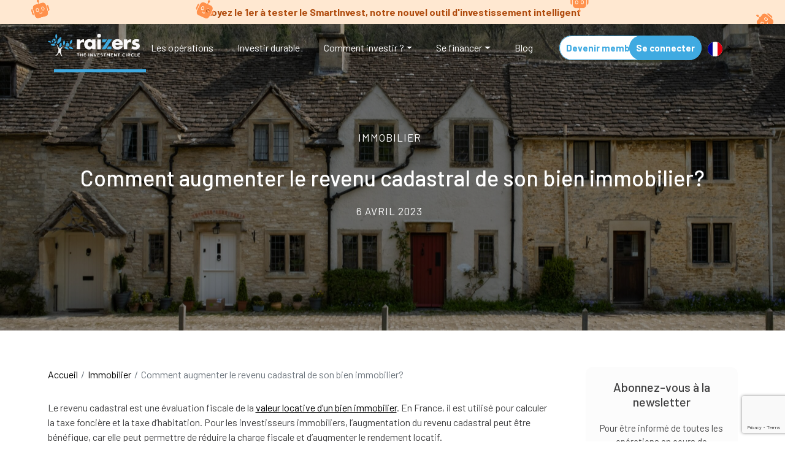

--- FILE ---
content_type: text/html; charset=UTF-8
request_url: https://raizers.com/comment-augmenter-le-revenu-cadastral-de-son-bien-immobilier/
body_size: 23771
content:
<!DOCTYPE html>
<html lang="fr-FR">

<head>
    <meta charset="UTF-8">
<script type="text/javascript">
/* <![CDATA[ */
var gform;gform||(document.addEventListener("gform_main_scripts_loaded",function(){gform.scriptsLoaded=!0}),document.addEventListener("gform/theme/scripts_loaded",function(){gform.themeScriptsLoaded=!0}),window.addEventListener("DOMContentLoaded",function(){gform.domLoaded=!0}),gform={domLoaded:!1,scriptsLoaded:!1,themeScriptsLoaded:!1,isFormEditor:()=>"function"==typeof InitializeEditor,callIfLoaded:function(o){return!(!gform.domLoaded||!gform.scriptsLoaded||!gform.themeScriptsLoaded&&!gform.isFormEditor()||(gform.isFormEditor()&&console.warn("The use of gform.initializeOnLoaded() is deprecated in the form editor context and will be removed in Gravity Forms 3.1."),o(),0))},initializeOnLoaded:function(o){gform.callIfLoaded(o)||(document.addEventListener("gform_main_scripts_loaded",()=>{gform.scriptsLoaded=!0,gform.callIfLoaded(o)}),document.addEventListener("gform/theme/scripts_loaded",()=>{gform.themeScriptsLoaded=!0,gform.callIfLoaded(o)}),window.addEventListener("DOMContentLoaded",()=>{gform.domLoaded=!0,gform.callIfLoaded(o)}))},hooks:{action:{},filter:{}},addAction:function(o,r,e,t){gform.addHook("action",o,r,e,t)},addFilter:function(o,r,e,t){gform.addHook("filter",o,r,e,t)},doAction:function(o){gform.doHook("action",o,arguments)},applyFilters:function(o){return gform.doHook("filter",o,arguments)},removeAction:function(o,r){gform.removeHook("action",o,r)},removeFilter:function(o,r,e){gform.removeHook("filter",o,r,e)},addHook:function(o,r,e,t,n){null==gform.hooks[o][r]&&(gform.hooks[o][r]=[]);var d=gform.hooks[o][r];null==n&&(n=r+"_"+d.length),gform.hooks[o][r].push({tag:n,callable:e,priority:t=null==t?10:t})},doHook:function(r,o,e){var t;if(e=Array.prototype.slice.call(e,1),null!=gform.hooks[r][o]&&((o=gform.hooks[r][o]).sort(function(o,r){return o.priority-r.priority}),o.forEach(function(o){"function"!=typeof(t=o.callable)&&(t=window[t]),"action"==r?t.apply(null,e):e[0]=t.apply(null,e)})),"filter"==r)return e[0]},removeHook:function(o,r,t,n){var e;null!=gform.hooks[o][r]&&(e=(e=gform.hooks[o][r]).filter(function(o,r,e){return!!(null!=n&&n!=o.tag||null!=t&&t!=o.priority)}),gform.hooks[o][r]=e)}});
/* ]]> */
</script>

    <meta name="viewport" content="width=device-width, initial-scale=1">
    		<script>
			window.dataLayer = window.dataLayer || [];
			window.dataLayer.push({
				event: 'page_view',
				page_type: "",
				page_theme: ""			});
		</script>
		<title>Comprendre et augmenter le revenu cadastral en France : stratégies et avantages pour les investisseurs immobiliers | Raizers</title>
<link data-rocket-prefetch href="https://www.gstatic.com" rel="dns-prefetch">
<link data-rocket-prefetch href="https://www.googletagmanager.com" rel="dns-prefetch">
<link data-rocket-prefetch href="https://static.axept.io" rel="dns-prefetch">
<link data-rocket-prefetch href="https://use.fontawesome.com" rel="dns-prefetch">
<link data-rocket-prefetch href="https://raizers.es" rel="dns-prefetch">
<link data-rocket-prefetch href="https://fonts.googleapis.com" rel="dns-prefetch">
<link data-rocket-prefetch href="https://www.google.com" rel="dns-prefetch">
<link data-rocket-prefetch href="https://kit.fontawesome.com" rel="dns-prefetch"><link rel="preload" data-rocket-preload as="image" href="https://raizers.com/wp-content/uploads/2023/05/Comment-augmenter-le-revenu-cadastral-de-son-bien-scaled.jpg" fetchpriority="high">
<meta name="dc.title" content="Comprendre et augmenter le revenu cadastral en France : stratégies et avantages pour les investisseurs immobiliers | Raizers">
<meta name="dc.description" content="Le revenu cadastral en France est une évaluation fiscale de la valeur locative d&#039;un bien immobilier, utilisée pour calculer la taxe foncière et d&#039;habitation. Pour les investisseurs immobiliers, augmenter le revenu cadastral peut réduire la charge fiscale et augmenter le rendement locatif, mais cela nécessite souvent des investissements en temps et en argent.">
<meta name="dc.relation" content="https://raizers.com/comment-augmenter-le-revenu-cadastral-de-son-bien-immobilier/">
<meta name="dc.source" content="https://raizers.com/">
<meta name="dc.language" content="fr_FR">
<meta name="description" content="Le revenu cadastral en France est une évaluation fiscale de la valeur locative d&#039;un bien immobilier, utilisée pour calculer la taxe foncière et d&#039;habitation. Pour les investisseurs immobiliers, augmenter le revenu cadastral peut réduire la charge fiscale et augmenter le rendement locatif, mais cela nécessite souvent des investissements en temps et en argent.">
<meta name="robots" content="index, follow, max-snippet:-1, max-image-preview:large, max-video-preview:-1">
<link rel="canonical" href="https://raizers.com/comment-augmenter-le-revenu-cadastral-de-son-bien-immobilier/">
<meta property="og:url" content="https://raizers.com/comment-augmenter-le-revenu-cadastral-de-son-bien-immobilier/">
<meta property="og:site_name" content="Raizers">
<meta property="og:locale" content="fr_FR">
<meta property="og:type" content="article">
<meta property="article:author" content="">
<meta property="article:publisher" content="">
<meta property="article:section" content="Immobilier">
<meta property="article:tag" content="Revenu cadastral">
<meta property="og:title" content="Comprendre et augmenter le revenu cadastral en France : stratégies et avantages pour les investisseurs immobiliers | Raizers">
<meta property="og:description" content="Le revenu cadastral en France est une évaluation fiscale de la valeur locative d&#039;un bien immobilier, utilisée pour calculer la taxe foncière et d&#039;habitation. Pour les investisseurs immobiliers, augmenter le revenu cadastral peut réduire la charge fiscale et augmenter le rendement locatif, mais cela nécessite souvent des investissements en temps et en argent.">
<meta property="og:image" content="https://raizers.com/wp-content/uploads/2023/05/Comment-augmenter-le-revenu-cadastral-de-son-bien-scaled.jpg">
<meta property="og:image:secure_url" content="https://raizers.com/wp-content/uploads/2023/05/Comment-augmenter-le-revenu-cadastral-de-son-bien-scaled.jpg">
<meta property="og:image:width" content="2560">
<meta property="og:image:height" content="1707">
<meta property="og:image:alt" content="Comment Augmenter Le Revenu Cadastral De Son Bien?">
<meta property="fb:pages" content="">
<meta property="fb:admins" content="">
<meta property="fb:app_id" content="">
<meta name="twitter:card" content="summary">
<meta name="twitter:site" content="">
<meta name="twitter:creator" content="">
<meta name="twitter:title" content="Comprendre et augmenter le revenu cadastral en France : stratégies et avantages pour les investisseurs immobiliers | Raizers">
<meta name="twitter:description" content="Le revenu cadastral en France est une évaluation fiscale de la valeur locative d&#039;un bien immobilier, utilisée pour calculer la taxe foncière et d&#039;habitation. Pour les investisseurs immobiliers, augmenter le revenu cadastral peut réduire la charge fiscale et augmenter le rendement locatif, mais cela nécessite souvent des investissements en temps et en argent.">
<meta name="twitter:image" content="https://raizers.com/wp-content/uploads/2023/05/Comment-augmenter-le-revenu-cadastral-de-son-bien-scaled.jpg">
<style id='wp-img-auto-sizes-contain-inline-css' type='text/css'>
img:is([sizes=auto i],[sizes^="auto," i]){contain-intrinsic-size:3000px 1500px}
/*# sourceURL=wp-img-auto-sizes-contain-inline-css */
</style>
<style id='classic-theme-styles-inline-css' type='text/css'>
/*! This file is auto-generated */
.wp-block-button__link{color:#fff;background-color:#32373c;border-radius:9999px;box-shadow:none;text-decoration:none;padding:calc(.667em + 2px) calc(1.333em + 2px);font-size:1.125em}.wp-block-file__button{background:#32373c;color:#fff;text-decoration:none}
/*# sourceURL=/wp-includes/css/classic-themes.min.css */
</style>
<link rel='stylesheet' id='wpmf-gallery-popup-style-css' href='https://raizers.com/wp-content/plugins/wp-media-folder/assets/css/display-gallery/magnific-popup.css' type='text/css' media='all' />
<link rel='stylesheet' id='wp-components-css' href='https://raizers.com/wp-includes/css/dist/components/style.min.css' type='text/css' media='all' />
<link rel='stylesheet' id='wp-preferences-css' href='https://raizers.com/wp-includes/css/dist/preferences/style.min.css' type='text/css' media='all' />
<link rel='stylesheet' id='wp-block-editor-css' href='https://raizers.com/wp-includes/css/dist/block-editor/style.min.css' type='text/css' media='all' />
<link rel='stylesheet' id='popup-maker-block-library-style-css' href='https://raizers.com/wp-content/plugins/popup-maker/dist/packages/block-library-style.css' type='text/css' media='all' />
<style id='font-awesome-svg-styles-default-inline-css' type='text/css'>
.svg-inline--fa {
  display: inline-block;
  height: 1em;
  overflow: visible;
  vertical-align: -.125em;
}
/*# sourceURL=font-awesome-svg-styles-default-inline-css */
</style>
<link rel='stylesheet' id='font-awesome-svg-styles-css' href='https://raizers.com/wp-content/uploads/font-awesome/v6.2.0/css/svg-with-js.css' type='text/css' media='all' />
<style id='font-awesome-svg-styles-inline-css' type='text/css'>
   .wp-block-font-awesome-icon svg::before,
   .wp-rich-text-font-awesome-icon svg::before {content: unset;}
/*# sourceURL=font-awesome-svg-styles-inline-css */
</style>
<style id='wpgb-head-inline-css' type='text/css'>
.wp-grid-builder:not(.wpgb-template),.wpgb-facet{opacity:0.01}.wpgb-facet fieldset{margin:0;padding:0;border:none;outline:none;box-shadow:none}.wpgb-facet fieldset:last-child{margin-bottom:40px;}.wpgb-facet fieldset legend.wpgb-sr-only{height:1px;width:1px}
/*# sourceURL=wpgb-head-inline-css */
</style>
<link rel='stylesheet' id='weglot-css-css' href='https://raizers.com/wp-content/plugins/weglot/dist/css/front-css.css' type='text/css' media='all' />
<style id="weglot-custom-style">.country-selector.weglot-dropdown {
	background: none;
	border: none;
}

.country-selector.weglot-dropdown .wgcurrent {
	border: none;
}
.country-selector.weglot-dropdown .wgcurrent a, .country-selector.weglot-dropdown .wgcurrent span {
	padding-right: 15px;
}</style><link rel='stylesheet' id='new-flag-css-css' href='https://raizers.com/wp-content/plugins/weglot/dist/css/new-flags.css' type='text/css' media='all' />
<link rel='stylesheet' id='link-css' href='https://raizers.com/wp-content/themes/raizers/dist/app.css' type='text/css' media='all' />
<link rel='stylesheet' id='topbar-css' href='https://raizers.com/wp-content/themes/raizers/src/sass/components/topbar.css' type='text/css' media='all' />
<link rel='stylesheet' id='font-awesome-official-css' href='https://use.fontawesome.com/releases/v6.2.0/css/all.css' type='text/css' media='all' integrity="sha384-SOnAn/m2fVJCwnbEYgD4xzrPtvsXdElhOVvR8ND1YjB5nhGNwwf7nBQlhfAwHAZC" crossorigin="anonymous" />
<style id='rocket-lazyload-inline-css' type='text/css'>
.rll-youtube-player{position:relative;padding-bottom:56.23%;height:0;overflow:hidden;max-width:100%;}.rll-youtube-player:focus-within{outline: 2px solid currentColor;outline-offset: 5px;}.rll-youtube-player iframe{position:absolute;top:0;left:0;width:100%;height:100%;z-index:100;background:0 0}.rll-youtube-player img{bottom:0;display:block;left:0;margin:auto;max-width:100%;width:100%;position:absolute;right:0;top:0;border:none;height:auto;-webkit-transition:.4s all;-moz-transition:.4s all;transition:.4s all}.rll-youtube-player img:hover{-webkit-filter:brightness(75%)}.rll-youtube-player .play{height:100%;width:100%;left:0;top:0;position:absolute;background:url(https://raizers.com/wp-content/plugins/wp-rocket/assets/img/youtube.png) no-repeat center;background-color: transparent !important;cursor:pointer;border:none;}
/*# sourceURL=rocket-lazyload-inline-css */
</style>
<link rel='stylesheet' id='font-awesome-official-v4shim-css' href='https://use.fontawesome.com/releases/v6.2.0/css/v4-shims.css' type='text/css' media='all' integrity="sha384-MAgG0MNwzSXBbmOw4KK9yjMrRaUNSCk3WoZPkzVC1rmhXzerY4gqk/BLNYtdOFCO" crossorigin="anonymous" />

<style data-eae-name="kOCDnB3_4hH_">.__eae_cssd, .kOCDnB3_4hH_ {unicode-bidi: bidi-override;direction: rtl;}</style>

<script> var __eae_open = function (str) { document.location.href = __eae_decode(str); }; var __eae_decode = function (str) { return str.replace(/[a-zA-Z]/g, function(c) { return String.fromCharCode( (c <= "Z" ? 90 : 122) >= (c = c.charCodeAt(0) + 13) ? c : c - 26 ); }); }; var __eae_decode_emails = function () { var __eae_emails = document.querySelectorAll(".__eae_r13"); for (var i = 0; i < __eae_emails.length; i++) { __eae_emails[i].textContent = __eae_decode(__eae_emails[i].textContent); } }; if (document.readyState !== "loading") { __eae_decode_emails(); } else if (document.addEventListener) { document.addEventListener("DOMContentLoaded", __eae_decode_emails); } else { document.attachEvent("onreadystatechange", function () { if (document.readyState !== "loading") __eae_decode_emails(); }); } var UwFJe__2ASV__ = function (str) { var r = function (a, d) { var map = "!\"#$%&'()*+,-./0123456789:;<=>?@ABCDEFGHIJKLMNOPQRSTUVWXYZ[\\]^_`abcdefghijklmnopqrstuvwxyz{|}~"; for (var i = 0; i < a.length; i++) { var pos = map.indexOf(a[i]); d += pos >= 0 ? map[(pos + 47) % 94] : a[i]; } return d; }; window.location.href = r(str, ""); }; document.addEventListener("copy", function (event) { if ( NodeList.prototype.forEach === undefined || Array.from === undefined || String.prototype.normalize === undefined || ! event.clipboardData ) { return; } var encoded = []; var copiedText = window.getSelection().toString().trim(); document.querySelectorAll( "." + document.querySelector("style[data-eae-name]").dataset.eaeName ).forEach(function (item) { encoded.push(item.innerText.trim()); }); if (! encoded.length) { return; } encoded.filter(function (value, index, self) { return self.indexOf(value) === index; }).map(function (item) { return { original: new RegExp(item.replace(/[-\/\\^$*+?.()|[\]{}]/g, "\\$&"), "ig"), reverse: Array.from(item.normalize("NFC")) .reverse() .join('') .replace(/[()]/g, "__eae__") }; }).forEach(function (item) { copiedText = copiedText.replace( item.original, item.reverse.replace("__eae__", "(").replace("__eae__", ")") ) }); event.clipboardData.setData("text/plain", copiedText); event.preventDefault(); }); </script>
<noscript><style>.wp-grid-builder .wpgb-card.wpgb-card-hidden .wpgb-card-wrapper{opacity:1!important;visibility:visible!important;transform:none!important}.wpgb-facet {opacity:1!important;pointer-events:auto!important}.wpgb-facet *:not(.wpgb-pagination-facet){display:none}</style></noscript>
<link rel="alternate" href="https://raizers.com/comment-augmenter-le-revenu-cadastral-de-son-bien-immobilier/" hreflang="fr"/>
<link rel="alternate" href="https://raizers.com/en/comment-augmenter-le-revenu-cadastral-de-son-bien-immobilier/" hreflang="en"/>
<link rel="alternate" href="https://raizers.com/it/comment-augmenter-le-revenu-cadastral-de-son-bien-immobilier/" hreflang="it"/>
<script type="application/json" id="weglot-data">{"website":"https:\/\/raizers.dev-sh-digital.fr","uid":"c6c371a900","project_slug":"raizers","language_from":"fr","language_from_custom_flag":null,"language_from_custom_name":null,"excluded_paths":[{"type":"CONTAIN","value":"\/les-avantages-de-la-garantie-loyers-impayes\/","language_button_displayed":false,"exclusion_behavior":"REDIRECT","excluded_languages":[],"regex":"\/les\\-avantages\\-de\\-la\\-garantie\\-loyers\\-impayes\/"},{"type":"CONTAIN","value":"\/comment-sassurer-que-son-investissement-immobilier-est-rentable","language_button_displayed":false,"exclusion_behavior":"REDIRECT","excluded_languages":[],"regex":"\/comment\\-sassurer\\-que\\-son\\-investissement\\-immobilier\\-est\\-rentable"},{"type":"CONTAIN","value":"\/blog","language_button_displayed":false,"exclusion_behavior":"REDIRECT","excluded_languages":[],"regex":"\/blog"},{"type":"CONTAIN","value":"\/les-differents-intervenants-dans-la-vente-ou-lachat-dun-bien-immobilier","language_button_displayed":false,"exclusion_behavior":"REDIRECT","excluded_languages":[],"regex":"\/les\\-differents\\-intervenants\\-dans\\-la\\-vente\\-ou\\-lachat\\-dun\\-bien\\-immobilier"},{"type":"CONTAIN","value":"\/vendre-avant-dacheter-ou-linverse-quelle-est-la-meilleure-option","language_button_displayed":false,"exclusion_behavior":"REDIRECT","excluded_languages":[],"regex":"\/vendre\\-avant\\-dacheter\\-ou\\-linverse\\-quelle\\-est\\-la\\-meilleure\\-option"},{"type":"CONTAIN","value":"\/les-demarches-pour-la-mise-en-location-et-la-gestion-locative-de-votre-bien","language_button_displayed":false,"exclusion_behavior":"REDIRECT","excluded_languages":[],"regex":"\/les\\-demarches\\-pour\\-la\\-mise\\-en\\-location\\-et\\-la\\-gestion\\-locative\\-de\\-votre\\-bien"},{"type":"CONTAIN","value":"\/7-conseils-cles-pour-ameliorer-votre-strategie-de-prospection-immobiliere-et-augmenter-vos-chances-de-reussite","language_button_displayed":false,"exclusion_behavior":"REDIRECT","excluded_languages":[],"regex":"\/7\\-conseils\\-cles\\-pour\\-ameliorer\\-votre\\-strategie\\-de\\-prospection\\-immobiliere\\-et\\-augmenter\\-vos\\-chances\\-de\\-reussite"},{"type":"CONTAIN","value":"\/les-avantages-de-la-garantie-loyers-impayes","language_button_displayed":false,"exclusion_behavior":"REDIRECT","excluded_languages":[],"regex":"\/les\\-avantages\\-de\\-la\\-garantie\\-loyers\\-impayes"},{"type":"CONTAIN","value":"\/comment-louer-sa-residence-secondaire","language_button_displayed":false,"exclusion_behavior":"REDIRECT","excluded_languages":[],"regex":"\/comment\\-louer\\-sa\\-residence\\-secondaire"},{"type":"CONTAIN","value":"\/le-principe-du-pret-relais","language_button_displayed":false,"exclusion_behavior":"REDIRECT","excluded_languages":[],"regex":"\/le\\-principe\\-du\\-pret\\-relais"},{"type":"CONTAIN","value":"\/la-gestion-locative-pourquoi","language_button_displayed":false,"exclusion_behavior":"REDIRECT","excluded_languages":[],"regex":"\/la\\-gestion\\-locative\\-pourquoi"},{"type":"CONTAIN","value":"\/au-dela-du-taux-dinteret-ce-que-vous-pouvez-negocier-pour-reduire-le-cout-de-votre-credit-immobilier","language_button_displayed":false,"exclusion_behavior":"REDIRECT","excluded_languages":[],"regex":"\/au\\-dela\\-du\\-taux\\-dinteret\\-ce\\-que\\-vous\\-pouvez\\-negocier\\-pour\\-reduire\\-le\\-cout\\-de\\-votre\\-credit\\-immobilier"},{"type":"CONTAIN","value":"\/les-10-verifications-avant-dacheter-un-bien-immobilier","language_button_displayed":false,"exclusion_behavior":"REDIRECT","excluded_languages":[],"regex":"\/les\\-10\\-verifications\\-avant\\-dacheter\\-un\\-bien\\-immobilier"},{"type":"CONTAIN","value":"\/financer-une-operation-immobiliere-en-espagne","language_button_displayed":false,"exclusion_behavior":"REDIRECT","excluded_languages":[],"regex":"\/financer\\-une\\-operation\\-immobiliere\\-en\\-espagne"},{"type":"CONTAIN","value":"\/la-vente-en-viager-cest-quoi","language_button_displayed":false,"exclusion_behavior":"REDIRECT","excluded_languages":[],"regex":"\/la\\-vente\\-en\\-viager\\-cest\\-quoi"},{"type":"CONTAIN","value":"\/quest-ce-que-le-droit-denregistrement-en-immobilier","language_button_displayed":false,"exclusion_behavior":"REDIRECT","excluded_languages":[],"regex":"\/quest\\-ce\\-que\\-le\\-droit\\-denregistrement\\-en\\-immobilier"},{"type":"CONTAIN","value":"\/que-faire-si-votre-locataire-ne-paie-pas-ses-loyers","language_button_displayed":false,"exclusion_behavior":"REDIRECT","excluded_languages":[],"regex":"\/que\\-faire\\-si\\-votre\\-locataire\\-ne\\-paie\\-pas\\-ses\\-loyers"},{"type":"CONTAIN","value":"\/la-banque-de-france-ferme-la-porte-a-une-reforme-du-credit-immobilier","language_button_displayed":false,"exclusion_behavior":"REDIRECT","excluded_languages":[],"regex":"\/la\\-banque\\-de\\-france\\-ferme\\-la\\-porte\\-a\\-une\\-reforme\\-du\\-credit\\-immobilier"},{"type":"CONTAIN","value":"\/pourquoi-les-francais-doivent-ils-investir-leur-argent-en-2023","language_button_displayed":false,"exclusion_behavior":"REDIRECT","excluded_languages":[],"regex":"\/pourquoi\\-les\\-francais\\-doivent\\-ils\\-investir\\-leur\\-argent\\-en\\-2023"},{"type":"CONTAIN","value":"\/ce-quil-faut-savoir-sur-la-copropriete-immobiliere","language_button_displayed":false,"exclusion_behavior":"REDIRECT","excluded_languages":[],"regex":"\/ce\\-quil\\-faut\\-savoir\\-sur\\-la\\-copropriete\\-immobiliere"},{"type":"CONTAIN","value":"\/comment-financer-un-investissement-locatif","language_button_displayed":false,"exclusion_behavior":"REDIRECT","excluded_languages":[],"regex":"\/comment\\-financer\\-un\\-investissement\\-locatif"},{"type":"CONTAIN","value":"\/tout-ce-que-vous-devez-savoir-sur-lachat-dune-residence-secondaire","language_button_displayed":false,"exclusion_behavior":"REDIRECT","excluded_languages":[],"regex":"\/tout\\-ce\\-que\\-vous\\-devez\\-savoir\\-sur\\-lachat\\-dune\\-residence\\-secondaire"},{"type":"CONTAIN","value":"\/crowdfunding-immobilier-vs-hypotheque-les-differences-pour-les-investisseurs-immobiliers","language_button_displayed":false,"exclusion_behavior":"REDIRECT","excluded_languages":[],"regex":"\/crowdfunding\\-immobilier\\-vs\\-hypotheque\\-les\\-differences\\-pour\\-les\\-investisseurs\\-immobiliers"},{"type":"CONTAIN","value":"\/pourquoi-realiser-une-vente-a-remere","language_button_displayed":false,"exclusion_behavior":"REDIRECT","excluded_languages":[],"regex":"\/pourquoi\\-realiser\\-une\\-vente\\-a\\-remere"},{"type":"CONTAIN","value":"\/comment-reussir-la-visite-de-son-logement-astuces-et-conseils","language_button_displayed":false,"exclusion_behavior":"REDIRECT","excluded_languages":[],"regex":"\/comment\\-reussir\\-la\\-visite\\-de\\-son\\-logement\\-astuces\\-et\\-conseils"},{"type":"CONTAIN","value":"\/investir-dans-limmobilier-via-le-crowdfunding-reglementation-et-conseils-de-securite","language_button_displayed":false,"exclusion_behavior":"REDIRECT","excluded_languages":[],"regex":"\/investir\\-dans\\-limmobilier\\-via\\-le\\-crowdfunding\\-reglementation\\-et\\-conseils\\-de\\-securite"},{"type":"CONTAIN","value":"\/comment-calculer-sa-capacite-financiere-pour-un-pret-hypothecaire","language_button_displayed":false,"exclusion_behavior":"REDIRECT","excluded_languages":[],"regex":"\/comment\\-calculer\\-sa\\-capacite\\-financiere\\-pour\\-un\\-pret\\-hypothecaire"},{"type":"CONTAIN","value":"\/7-conseils-cles-pour-ameliorer-votre-strategie-de-prospection-immobiliere-et-augmenter-vos-chances","language_button_displayed":false,"exclusion_behavior":"REDIRECT","excluded_languages":[],"regex":"\/7\\-conseils\\-cles\\-pour\\-ameliorer\\-votre\\-strategie\\-de\\-prospection\\-immobiliere\\-et\\-augmenter\\-vos\\-chances"},{"type":"CONTAIN","value":"\/ce-qua-change-la-loi-lemoine-pour-les-credits-immobiliers","language_button_displayed":false,"exclusion_behavior":"REDIRECT","excluded_languages":[],"regex":"\/ce\\-qua\\-change\\-la\\-loi\\-lemoine\\-pour\\-les\\-credits\\-immobiliers"},{"type":"CONTAIN","value":"\/comment-calculer-la-valeur-de-son-bien-immobilier","language_button_displayed":false,"exclusion_behavior":"REDIRECT","excluded_languages":[],"regex":"\/comment\\-calculer\\-la\\-valeur\\-de\\-son\\-bien\\-immobilier"},{"type":"CONTAIN","value":"\/la-cryptomonnaie-un-nouvel-horizon-pour-les-investisseurs-immobiliers","language_button_displayed":false,"exclusion_behavior":"REDIRECT","excluded_languages":[],"regex":"\/la\\-cryptomonnaie\\-un\\-nouvel\\-horizon\\-pour\\-les\\-investisseurs\\-immobiliers"},{"type":"CONTAIN","value":"\/reforme-du-taux-dusure-comment-cela-impactera-t-il-les-investisseurs-immobiliers","language_button_displayed":false,"exclusion_behavior":"REDIRECT","excluded_languages":[],"regex":"\/reforme\\-du\\-taux\\-dusure\\-comment\\-cela\\-impactera\\-t\\-il\\-les\\-investisseurs\\-immobiliers"},{"type":"CONTAIN","value":"\/investir-dans-limmobilier-locatif-une-solution-pour-lutter-contre-linflation","language_button_displayed":false,"exclusion_behavior":"REDIRECT","excluded_languages":[],"regex":"\/investir\\-dans\\-limmobilier\\-locatif\\-une\\-solution\\-pour\\-lutter\\-contre\\-linflation"},{"type":"CONTAIN","value":"\/explorer-limpact-de-lintelligence-artificielle-dans-linvestissement-immobilier","language_button_displayed":false,"exclusion_behavior":"REDIRECT","excluded_languages":[],"regex":"\/explorer\\-limpact\\-de\\-lintelligence\\-artificielle\\-dans\\-linvestissement\\-immobilier"},{"type":"CONTAIN","value":"\/comment-investir-dans-limmobilier-en-suisse-pour-les-debutants","language_button_displayed":false,"exclusion_behavior":"REDIRECT","excluded_languages":[],"regex":"\/comment\\-investir\\-dans\\-limmobilier\\-en\\-suisse\\-pour\\-les\\-debutants"},{"type":"CONTAIN","value":"\/le-crowdfunding-immobilier-en-france-les-chiffres-2022","language_button_displayed":false,"exclusion_behavior":"REDIRECT","excluded_languages":[],"regex":"\/le\\-crowdfunding\\-immobilier\\-en\\-france\\-les\\-chiffres\\-2022"},{"type":"CONTAIN","value":"\/ville-ou-investir-immobilier-locatif","language_button_displayed":false,"exclusion_behavior":"REDIRECT","excluded_languages":[],"regex":"\/ville\\-ou\\-investir\\-immobilier\\-locatif"},{"type":"CONTAIN","value":"\/les-differents-types-dinvestissements-immobiliers","language_button_displayed":false,"exclusion_behavior":"REDIRECT","excluded_languages":[],"regex":"\/les\\-differents\\-types\\-dinvestissements\\-immobiliers"},{"type":"CONTAIN","value":"\/financement-ameublement-lmnp","language_button_displayed":false,"exclusion_behavior":"REDIRECT","excluded_languages":[],"regex":"\/financement\\-ameublement\\-lmnp"},{"type":"CONTAIN","value":"\/les-specificites-techniques-des-operations-immobilieres-au-portugal","language_button_displayed":false,"exclusion_behavior":"REDIRECT","excluded_languages":[],"regex":"\/les\\-specificites\\-techniques\\-des\\-operations\\-immobilieres\\-au\\-portugal"},{"type":"CONTAIN","value":"\/regime-tva-portugal","language_button_displayed":false,"exclusion_behavior":"REDIRECT","excluded_languages":[],"regex":"\/regime\\-tva\\-portugal"},{"type":"CONTAIN","value":"\/financement-operation-immobiliere-portugal","language_button_displayed":false,"exclusion_behavior":"REDIRECT","excluded_languages":[],"regex":"\/financement\\-operation\\-immobiliere\\-portugal"},{"type":"CONTAIN","value":"\/zoom-sur-le-dispositif-pinel","language_button_displayed":false,"exclusion_behavior":"REDIRECT","excluded_languages":[],"regex":"\/zoom\\-sur\\-le\\-dispositif\\-pinel"},{"type":"CONTAIN","value":"\/comment-investir-son-epargne","language_button_displayed":false,"exclusion_behavior":"REDIRECT","excluded_languages":[],"regex":"\/comment\\-investir\\-son\\-epargne"},{"type":"CONTAIN","value":"\/financement-dune-operation-immobiliere-en-italie","language_button_displayed":false,"exclusion_behavior":"REDIRECT","excluded_languages":["en"],"regex":"\/financement\\-dune\\-operation\\-immobiliere\\-en\\-italie"},{"type":"CONTAIN","value":"\/zoom-sur-le-credit-dimpot-investissements-outre-mer-pour-les-societes","language_button_displayed":false,"exclusion_behavior":"REDIRECT","excluded_languages":[],"regex":"\/zoom\\-sur\\-le\\-credit\\-dimpot\\-investissements\\-outre\\-mer\\-pour\\-les\\-societes"},{"type":"CONTAIN","value":"\/raizers-se-rapproche-du-groupe-empruntis","language_button_displayed":false,"exclusion_behavior":"REDIRECT","excluded_languages":[],"regex":"\/raizers\\-se\\-rapproche\\-du\\-groupe\\-empruntis"},{"type":"CONTAIN","value":"\/quest-ce-que-la-commercialite","language_button_displayed":false,"exclusion_behavior":"REDIRECT","excluded_languages":[],"regex":"\/quest\\-ce\\-que\\-la\\-commercialite"},{"type":"CONTAIN","value":"\/hausse-credit-consommation-2022","language_button_displayed":false,"exclusion_behavior":"REDIRECT","excluded_languages":[],"regex":"\/hausse\\-credit\\-consommation\\-2022"},{"type":"CONTAIN","value":"\/crowdfunding-immobilier-quelle-fiscalite","language_button_displayed":false,"exclusion_behavior":"REDIRECT","excluded_languages":[],"regex":"\/crowdfunding\\-immobilier\\-quelle\\-fiscalite"},{"type":"CONTAIN","value":"\/crise-en-ukraine-crowdfunding-immobilier","language_button_displayed":false,"exclusion_behavior":"REDIRECT","excluded_languages":[],"regex":"\/crise\\-en\\-ukraine\\-crowdfunding\\-immobilier"},{"type":"CONTAIN","value":"\/enquete-sur-le-stress-budgetaire-des-francais-ifop-x-finfrog","language_button_displayed":false,"exclusion_behavior":"REDIRECT","excluded_languages":[],"regex":"\/enquete\\-sur\\-le\\-stress\\-budgetaire\\-des\\-francais\\-ifop\\-x\\-finfrog"}],"excluded_blocks":[],"custom_settings":{"button_style":{"is_dropdown":true,"with_flags":true,"flag_type":"circle","full_name":true,"custom_css":".country-selector.weglot-dropdown {\r\n\tbackground: none;\r\n\tborder: none;\r\n}\r\n\r\n.country-selector.weglot-dropdown .wgcurrent {\r\n\tborder: none;\r\n}\r\n.country-selector.weglot-dropdown .wgcurrent a, .country-selector.weglot-dropdown .wgcurrent span {\r\n\tpadding-right: 15px;\r\n}","with_name":false},"translate_search":true,"wp_user_version":"4.2.8","translate_email":false,"translate_amp":false,"switchers":[{"templates":{"name":"default","hash":"095ffb8d22f66be52959023fa4eeb71a05f20f73"},"location":[],"style":{"with_flags":true,"flag_type":"circle","with_name":false,"full_name":true,"is_dropdown":true}}]},"pending_translation_enabled":false,"curl_ssl_check_enabled":true,"custom_css":null,"languages":[{"language_to":"en","custom_code":null,"custom_name":null,"custom_local_name":null,"provider":null,"enabled":true,"automatic_translation_enabled":true,"deleted_at":null,"connect_host_destination":null,"custom_flag":null},{"language_to":"it","custom_code":null,"custom_name":null,"custom_local_name":null,"provider":null,"enabled":true,"automatic_translation_enabled":true,"deleted_at":null,"connect_host_destination":null,"custom_flag":null}],"organization_slug":"w-31231debf0","api_domain":"cdn-api-weglot.com","product":"1.0","current_language":"fr","switcher_links":{"fr":"https:\/\/raizers.com\/comment-augmenter-le-revenu-cadastral-de-son-bien-immobilier\/","en":"https:\/\/raizers.com\/en\/comment-augmenter-le-revenu-cadastral-de-son-bien-immobilier\/","it":"https:\/\/raizers.com\/it\/comment-augmenter-le-revenu-cadastral-de-son-bien-immobilier\/"},"original_path":"\/comment-augmenter-le-revenu-cadastral-de-son-bien-immobilier\/"}</script><meta name="redi-version" content="1.2.7" /><style>.breadcrumb {list-style:none;margin:0;padding-inline-start:0;}.breadcrumb li {margin:0;display:inline-block;position:relative;}.breadcrumb li::after{content:'';margin-left:5px;margin-right:5px;}.breadcrumb li:last-child::after{display:none}</style><link rel="icon" href="https://raizers.com/wp-content/uploads/2023/01/favicon.png" sizes="32x32" />
<link rel="icon" href="https://raizers.com/wp-content/uploads/2023/01/favicon.png" sizes="192x192" />
<link rel="apple-touch-icon" href="https://raizers.com/wp-content/uploads/2023/01/favicon.png" />
<meta name="msapplication-TileImage" content="https://raizers.com/wp-content/uploads/2023/01/favicon.png" />
		<style type="text/css" id="wp-custom-css">
			.content_single_post img {
		max-width: 100%;
		display: block;
		height: auto;
}

.content_single_post .wp-caption {
	max-width: 100%;
		display: block;
		height: auto;
}
		</style>
		
<!-- Google Tag Manager -->
<script>(function(w,d,s,l,i){w[l]=w[l]||[];w[l].push({'gtm.start':
new Date().getTime(),event:'gtm.js'});var f=d.getElementsByTagName(s)[0],
j=d.createElement(s),dl=l!='dataLayer'?'&l='+l:'';j.async=true;j.src=
'https://www.googletagmanager.com/gtm.js?id='+i+dl;f.parentNode.insertBefore(j,f);
})(window,document,'script','dataLayer','GTM-5HN72V2');</script>
<!-- End Google Tag Manager -->

<link rel="alternate" hreflang="es" href="https://raizers.es/" /><noscript><style id="rocket-lazyload-nojs-css">.rll-youtube-player, [data-lazy-src]{display:none !important;}</style></noscript><style id='global-styles-inline-css' type='text/css'>
:root{--wp--preset--aspect-ratio--square: 1;--wp--preset--aspect-ratio--4-3: 4/3;--wp--preset--aspect-ratio--3-4: 3/4;--wp--preset--aspect-ratio--3-2: 3/2;--wp--preset--aspect-ratio--2-3: 2/3;--wp--preset--aspect-ratio--16-9: 16/9;--wp--preset--aspect-ratio--9-16: 9/16;--wp--preset--color--black: #000000;--wp--preset--color--cyan-bluish-gray: #abb8c3;--wp--preset--color--white: #ffffff;--wp--preset--color--pale-pink: #f78da7;--wp--preset--color--vivid-red: #cf2e2e;--wp--preset--color--luminous-vivid-orange: #ff6900;--wp--preset--color--luminous-vivid-amber: #fcb900;--wp--preset--color--light-green-cyan: #7bdcb5;--wp--preset--color--vivid-green-cyan: #00d084;--wp--preset--color--pale-cyan-blue: #8ed1fc;--wp--preset--color--vivid-cyan-blue: #0693e3;--wp--preset--color--vivid-purple: #9b51e0;--wp--preset--gradient--vivid-cyan-blue-to-vivid-purple: linear-gradient(135deg,rgb(6,147,227) 0%,rgb(155,81,224) 100%);--wp--preset--gradient--light-green-cyan-to-vivid-green-cyan: linear-gradient(135deg,rgb(122,220,180) 0%,rgb(0,208,130) 100%);--wp--preset--gradient--luminous-vivid-amber-to-luminous-vivid-orange: linear-gradient(135deg,rgb(252,185,0) 0%,rgb(255,105,0) 100%);--wp--preset--gradient--luminous-vivid-orange-to-vivid-red: linear-gradient(135deg,rgb(255,105,0) 0%,rgb(207,46,46) 100%);--wp--preset--gradient--very-light-gray-to-cyan-bluish-gray: linear-gradient(135deg,rgb(238,238,238) 0%,rgb(169,184,195) 100%);--wp--preset--gradient--cool-to-warm-spectrum: linear-gradient(135deg,rgb(74,234,220) 0%,rgb(151,120,209) 20%,rgb(207,42,186) 40%,rgb(238,44,130) 60%,rgb(251,105,98) 80%,rgb(254,248,76) 100%);--wp--preset--gradient--blush-light-purple: linear-gradient(135deg,rgb(255,206,236) 0%,rgb(152,150,240) 100%);--wp--preset--gradient--blush-bordeaux: linear-gradient(135deg,rgb(254,205,165) 0%,rgb(254,45,45) 50%,rgb(107,0,62) 100%);--wp--preset--gradient--luminous-dusk: linear-gradient(135deg,rgb(255,203,112) 0%,rgb(199,81,192) 50%,rgb(65,88,208) 100%);--wp--preset--gradient--pale-ocean: linear-gradient(135deg,rgb(255,245,203) 0%,rgb(182,227,212) 50%,rgb(51,167,181) 100%);--wp--preset--gradient--electric-grass: linear-gradient(135deg,rgb(202,248,128) 0%,rgb(113,206,126) 100%);--wp--preset--gradient--midnight: linear-gradient(135deg,rgb(2,3,129) 0%,rgb(40,116,252) 100%);--wp--preset--font-size--small: 13px;--wp--preset--font-size--medium: 20px;--wp--preset--font-size--large: 36px;--wp--preset--font-size--x-large: 42px;--wp--preset--spacing--20: 0.44rem;--wp--preset--spacing--30: 0.67rem;--wp--preset--spacing--40: 1rem;--wp--preset--spacing--50: 1.5rem;--wp--preset--spacing--60: 2.25rem;--wp--preset--spacing--70: 3.38rem;--wp--preset--spacing--80: 5.06rem;--wp--preset--shadow--natural: 6px 6px 9px rgba(0, 0, 0, 0.2);--wp--preset--shadow--deep: 12px 12px 50px rgba(0, 0, 0, 0.4);--wp--preset--shadow--sharp: 6px 6px 0px rgba(0, 0, 0, 0.2);--wp--preset--shadow--outlined: 6px 6px 0px -3px rgb(255, 255, 255), 6px 6px rgb(0, 0, 0);--wp--preset--shadow--crisp: 6px 6px 0px rgb(0, 0, 0);}:where(.is-layout-flex){gap: 0.5em;}:where(.is-layout-grid){gap: 0.5em;}body .is-layout-flex{display: flex;}.is-layout-flex{flex-wrap: wrap;align-items: center;}.is-layout-flex > :is(*, div){margin: 0;}body .is-layout-grid{display: grid;}.is-layout-grid > :is(*, div){margin: 0;}:where(.wp-block-columns.is-layout-flex){gap: 2em;}:where(.wp-block-columns.is-layout-grid){gap: 2em;}:where(.wp-block-post-template.is-layout-flex){gap: 1.25em;}:where(.wp-block-post-template.is-layout-grid){gap: 1.25em;}.has-black-color{color: var(--wp--preset--color--black) !important;}.has-cyan-bluish-gray-color{color: var(--wp--preset--color--cyan-bluish-gray) !important;}.has-white-color{color: var(--wp--preset--color--white) !important;}.has-pale-pink-color{color: var(--wp--preset--color--pale-pink) !important;}.has-vivid-red-color{color: var(--wp--preset--color--vivid-red) !important;}.has-luminous-vivid-orange-color{color: var(--wp--preset--color--luminous-vivid-orange) !important;}.has-luminous-vivid-amber-color{color: var(--wp--preset--color--luminous-vivid-amber) !important;}.has-light-green-cyan-color{color: var(--wp--preset--color--light-green-cyan) !important;}.has-vivid-green-cyan-color{color: var(--wp--preset--color--vivid-green-cyan) !important;}.has-pale-cyan-blue-color{color: var(--wp--preset--color--pale-cyan-blue) !important;}.has-vivid-cyan-blue-color{color: var(--wp--preset--color--vivid-cyan-blue) !important;}.has-vivid-purple-color{color: var(--wp--preset--color--vivid-purple) !important;}.has-black-background-color{background-color: var(--wp--preset--color--black) !important;}.has-cyan-bluish-gray-background-color{background-color: var(--wp--preset--color--cyan-bluish-gray) !important;}.has-white-background-color{background-color: var(--wp--preset--color--white) !important;}.has-pale-pink-background-color{background-color: var(--wp--preset--color--pale-pink) !important;}.has-vivid-red-background-color{background-color: var(--wp--preset--color--vivid-red) !important;}.has-luminous-vivid-orange-background-color{background-color: var(--wp--preset--color--luminous-vivid-orange) !important;}.has-luminous-vivid-amber-background-color{background-color: var(--wp--preset--color--luminous-vivid-amber) !important;}.has-light-green-cyan-background-color{background-color: var(--wp--preset--color--light-green-cyan) !important;}.has-vivid-green-cyan-background-color{background-color: var(--wp--preset--color--vivid-green-cyan) !important;}.has-pale-cyan-blue-background-color{background-color: var(--wp--preset--color--pale-cyan-blue) !important;}.has-vivid-cyan-blue-background-color{background-color: var(--wp--preset--color--vivid-cyan-blue) !important;}.has-vivid-purple-background-color{background-color: var(--wp--preset--color--vivid-purple) !important;}.has-black-border-color{border-color: var(--wp--preset--color--black) !important;}.has-cyan-bluish-gray-border-color{border-color: var(--wp--preset--color--cyan-bluish-gray) !important;}.has-white-border-color{border-color: var(--wp--preset--color--white) !important;}.has-pale-pink-border-color{border-color: var(--wp--preset--color--pale-pink) !important;}.has-vivid-red-border-color{border-color: var(--wp--preset--color--vivid-red) !important;}.has-luminous-vivid-orange-border-color{border-color: var(--wp--preset--color--luminous-vivid-orange) !important;}.has-luminous-vivid-amber-border-color{border-color: var(--wp--preset--color--luminous-vivid-amber) !important;}.has-light-green-cyan-border-color{border-color: var(--wp--preset--color--light-green-cyan) !important;}.has-vivid-green-cyan-border-color{border-color: var(--wp--preset--color--vivid-green-cyan) !important;}.has-pale-cyan-blue-border-color{border-color: var(--wp--preset--color--pale-cyan-blue) !important;}.has-vivid-cyan-blue-border-color{border-color: var(--wp--preset--color--vivid-cyan-blue) !important;}.has-vivid-purple-border-color{border-color: var(--wp--preset--color--vivid-purple) !important;}.has-vivid-cyan-blue-to-vivid-purple-gradient-background{background: var(--wp--preset--gradient--vivid-cyan-blue-to-vivid-purple) !important;}.has-light-green-cyan-to-vivid-green-cyan-gradient-background{background: var(--wp--preset--gradient--light-green-cyan-to-vivid-green-cyan) !important;}.has-luminous-vivid-amber-to-luminous-vivid-orange-gradient-background{background: var(--wp--preset--gradient--luminous-vivid-amber-to-luminous-vivid-orange) !important;}.has-luminous-vivid-orange-to-vivid-red-gradient-background{background: var(--wp--preset--gradient--luminous-vivid-orange-to-vivid-red) !important;}.has-very-light-gray-to-cyan-bluish-gray-gradient-background{background: var(--wp--preset--gradient--very-light-gray-to-cyan-bluish-gray) !important;}.has-cool-to-warm-spectrum-gradient-background{background: var(--wp--preset--gradient--cool-to-warm-spectrum) !important;}.has-blush-light-purple-gradient-background{background: var(--wp--preset--gradient--blush-light-purple) !important;}.has-blush-bordeaux-gradient-background{background: var(--wp--preset--gradient--blush-bordeaux) !important;}.has-luminous-dusk-gradient-background{background: var(--wp--preset--gradient--luminous-dusk) !important;}.has-pale-ocean-gradient-background{background: var(--wp--preset--gradient--pale-ocean) !important;}.has-electric-grass-gradient-background{background: var(--wp--preset--gradient--electric-grass) !important;}.has-midnight-gradient-background{background: var(--wp--preset--gradient--midnight) !important;}.has-small-font-size{font-size: var(--wp--preset--font-size--small) !important;}.has-medium-font-size{font-size: var(--wp--preset--font-size--medium) !important;}.has-large-font-size{font-size: var(--wp--preset--font-size--large) !important;}.has-x-large-font-size{font-size: var(--wp--preset--font-size--x-large) !important;}
/*# sourceURL=global-styles-inline-css */
</style>
<style id="rocket-lazyrender-inline-css">[data-wpr-lazyrender] {content-visibility: auto;}</style><meta name="generator" content="WP Rocket 3.20.2" data-wpr-features="wpr_lazyload_images wpr_lazyload_iframes wpr_preconnect_external_domains wpr_automatic_lazy_rendering wpr_oci wpr_image_dimensions wpr_preload_links wpr_desktop" /></head>

<body class="wp-singular post-template-default single single-post postid-5787 single-format-standard wp-theme-raizers">
    <a href="#" id="back-to-top" title="Back to top"><i class="fa fa-angle-up"></i></a>


    	    		    <div  class="top-bar">
			    <p>Soyez le 1er à tester le SmartInvest, notre nouvel outil d'investissement intelligent </p>
			    <img width="141" height="111" src="data:image/svg+xml,%3Csvg%20xmlns='http://www.w3.org/2000/svg'%20viewBox='0%200%20141%20111'%3E%3C/svg%3E" data-lazy-src="https://raizers.com/wp-content/themes/raizers/assets/img/thread-viewer.png"><noscript><img width="141" height="111" src="https://raizers.com/wp-content/themes/raizers/assets/img/thread-viewer.png"></noscript>
			    <img width="141" height="111" src="data:image/svg+xml,%3Csvg%20xmlns='http://www.w3.org/2000/svg'%20viewBox='0%200%20141%20111'%3E%3C/svg%3E" data-lazy-src="https://raizers.com/wp-content/themes/raizers/assets/img/thread-viewer.png"><noscript><img width="141" height="111" src="https://raizers.com/wp-content/themes/raizers/assets/img/thread-viewer.png"></noscript>
			    <img width="141" height="111" src="data:image/svg+xml,%3Csvg%20xmlns='http://www.w3.org/2000/svg'%20viewBox='0%200%20141%20111'%3E%3C/svg%3E" data-lazy-src="https://raizers.com/wp-content/themes/raizers/assets/img/thread-viewer.png"><noscript><img width="141" height="111" src="https://raizers.com/wp-content/themes/raizers/assets/img/thread-viewer.png"></noscript>
			    <img width="141" height="111" src="data:image/svg+xml,%3Csvg%20xmlns='http://www.w3.org/2000/svg'%20viewBox='0%200%20141%20111'%3E%3C/svg%3E" data-lazy-src="https://raizers.com/wp-content/themes/raizers/assets/img/thread-viewer.png"><noscript><img width="141" height="111" src="https://raizers.com/wp-content/themes/raizers/assets/img/thread-viewer.png"></noscript>
		    </div>
	        

        <header  id="header" class="fixed-top header_topbar">
        <div  class="container">
            <div  class="d-block d-xl-none">
                <nav class="navbar"> 
    <ul class="navbar-nav">
		<li class="sidebar-brand">
                            <figure>
                    <a href="https://raizers.com/">
                        <img width="325" height="80" class="img-fluid" src="https://raizers.com/wp-content/uploads/2022/12/logo-raizers.svg" alt="Raizers : Crowdfunding immobilier" />
                    </a>
                </figure>
            		</li>
		<li>
			<a href="#menu-toggle" id="menu-toggle" class="menu-toggle">
				<span class="navbar-icon"></span>
				<span class="navbar-icon"></span>
				<span class="navbar-icon"></span>
			</a> 
		</li>
    </ul>
	<div id="sidebar-wrapper">
		<a class="close"></a>
		<ul id="menu-menu-1" class="me-auto mb-2 mb-md-0 sidebar-nav"><li  id="menu-item-295" class="menu-item menu-item-type-post_type menu-item-object-page nav-item nav-item-295"><a href="https://raizers.com/projects/" class="nav-link ">Les opérations</a></li>
<li  id="menu-item-6657" class="menu-item menu-item-type-post_type menu-item-object-page nav-item nav-item-6657"><a href="https://raizers.com/certification-b-corp/" class="nav-link ">Investir durable</a></li>
<li  id="menu-item-5768" class="menu-item menu-item-type-custom menu-item-object-custom menu-item-has-children dropdown nav-item nav-item-5768"><a href="#" class="nav-link  dropdown-toggle" data-bs-toggle="dropdown" aria-haspopup="true" aria-expanded="false">Comment investir ?</a>
<ul class="dropdown-menu  depth_0">
	<li  id="menu-item-294" class="menu-item menu-item-type-post_type menu-item-object-page nav-item nav-item-294"><a href="https://raizers.com/comment-investir/" class="dropdown-item ">Investir en tant que particulier</a></li>
	<li  id="menu-item-5766" class="menu-item menu-item-type-post_type menu-item-object-page nav-item nav-item-5766"><a href="https://raizers.com/investir-avec-une-societe/" class="dropdown-item ">Investir avec une société</a></li>
</ul>
</li>
<li  id="menu-item-296" class="menu-item menu-item-type-post_type menu-item-object-page menu-item-has-children dropdown nav-item nav-item-296"><a href="https://raizers.com/se-financer/" class="nav-link  dropdown-toggle" data-bs-toggle="dropdown" aria-haspopup="true" aria-expanded="false">Se financer</a>
<ul class="dropdown-menu  depth_0">
	<li  id="menu-item-605" class="menu-item menu-item-type-post_type menu-item-object-page nav-item nav-item-605"><a href="https://raizers.com/lever-des-fonds-via-lemprunt-obligataire/" class="dropdown-item ">Lever des fonds via l’emprunt obligataire</a></li>
	<li  id="menu-item-612" class="menu-item menu-item-type-post_type menu-item-object-page nav-item nav-item-612"><a href="https://raizers.com/le-processus-de-selection/" class="dropdown-item ">Le processus de sélection</a></li>
	<li  id="menu-item-632" class="menu-item menu-item-type-post_type menu-item-object-page nav-item nav-item-632"><a href="https://raizers.com/les-garanties/" class="dropdown-item ">Les garanties</a></li>
	<li  id="menu-item-5708" class="menu-item menu-item-type-post_type menu-item-object-page nav-item nav-item-5708"><a href="https://raizers.com/la-vente-a-remere/" class="dropdown-item ">La vente à réméré</a></li>
</ul>
</li>
<li  id="menu-item-651" class="menu-item menu-item-type-post_type menu-item-object-page nav-item nav-item-651"><a href="https://raizers.com/blog/" class="nav-link ">Blog</a></li>
</ul>		<div class="btn_header">
			<div>
													<a href="https://app.raizers.com/users/sign_up" target="">Devenir membre</a>
							</div>
			<div>
													<a href="https://app.raizers.com/users/sign_in" target="">Se connecter</a>
							</div>
		</div>
        <div class="lang">
            <!--Weglot 5.2--><aside data-wg-notranslate="" class="country-selector weglot-dropdown close_outside_click closed weglot-shortcode wg-" tabindex="0" aria-expanded="false" aria-label="Language selected: French"><input id="wg69708219c3b073.780306421768981017208" class="weglot_choice" type="checkbox" name="menu"/><label data-l="fr" tabindex="-1" for="wg69708219c3b073.780306421768981017208" class="wgcurrent wg-li weglot-lang weglot-language weglot-flags flag-3 wg-fr" data-code-language="wg-fr" data-name-language=""><span class="wglanguage-name"></span></label><ul role="none"><li data-l="en" class="wg-li weglot-lang weglot-language weglot-flags flag-3 wg-en" data-code-language="en" role="option"><a title="Language switcher : English" class="weglot-language-en" role="option" data-wg-notranslate="" href="https://raizers.com/en/comment-augmenter-le-revenu-cadastral-de-son-bien-immobilier/"></a></li><li data-l="it" class="wg-li weglot-lang weglot-language weglot-flags flag-3 wg-it" data-code-language="it" role="option"><a title="Language switcher : Italian" class="weglot-language-it" role="option" data-wg-notranslate="" href="https://raizers.com/it/comment-augmenter-le-revenu-cadastral-de-son-bien-immobilier/"></a></li></ul></aside>        </div>
	</div>
</nav>            </div>
            <div  class="d-none d-xl-block">
                <nav class="navbar navbar-expand-lg container">
            <figure>
            <a class="navbar-brand" href="https://raizers.com/">
                <img width="325" height="80" class="img-fluid" src="https://raizers.com/wp-content/uploads/2022/12/logo-raizers.svg" alt="Raizers : Crowdfunding immobilier" />
            </a>
        </figure>
    	<ul id="menu-menu-2" class="me-auto mb-2 mb-md-0 navbar-nav mr-auto"><li  class="menu-item menu-item-type-post_type menu-item-object-page nav-item nav-item-295"><a href="https://raizers.com/projects/" class="nav-link ">Les opérations</a></li>
<li  class="menu-item menu-item-type-post_type menu-item-object-page nav-item nav-item-6657"><a href="https://raizers.com/certification-b-corp/" class="nav-link ">Investir durable</a></li>
<li  class="menu-item menu-item-type-custom menu-item-object-custom menu-item-has-children dropdown nav-item nav-item-5768"><a href="#" class="nav-link  dropdown-toggle" data-bs-toggle="dropdown" aria-haspopup="true" aria-expanded="false">Comment investir ?</a>
<ul class="dropdown-menu  depth_0">
	<li  class="menu-item menu-item-type-post_type menu-item-object-page nav-item nav-item-294"><a href="https://raizers.com/comment-investir/" class="dropdown-item ">Investir en tant que particulier</a></li>
	<li  class="menu-item menu-item-type-post_type menu-item-object-page nav-item nav-item-5766"><a href="https://raizers.com/investir-avec-une-societe/" class="dropdown-item ">Investir avec une société</a></li>
</ul>
</li>
<li  class="menu-item menu-item-type-post_type menu-item-object-page menu-item-has-children dropdown nav-item nav-item-296"><a href="https://raizers.com/se-financer/" class="nav-link  dropdown-toggle" data-bs-toggle="dropdown" aria-haspopup="true" aria-expanded="false">Se financer</a>
<ul class="dropdown-menu  depth_0">
	<li  class="menu-item menu-item-type-post_type menu-item-object-page nav-item nav-item-605"><a href="https://raizers.com/lever-des-fonds-via-lemprunt-obligataire/" class="dropdown-item ">Lever des fonds via l’emprunt obligataire</a></li>
	<li  class="menu-item menu-item-type-post_type menu-item-object-page nav-item nav-item-612"><a href="https://raizers.com/le-processus-de-selection/" class="dropdown-item ">Le processus de sélection</a></li>
	<li  class="menu-item menu-item-type-post_type menu-item-object-page nav-item nav-item-632"><a href="https://raizers.com/les-garanties/" class="dropdown-item ">Les garanties</a></li>
	<li  class="menu-item menu-item-type-post_type menu-item-object-page nav-item nav-item-5708"><a href="https://raizers.com/la-vente-a-remere/" class="dropdown-item ">La vente à réméré</a></li>
</ul>
</li>
<li  class="menu-item menu-item-type-post_type menu-item-object-page nav-item nav-item-651"><a href="https://raizers.com/blog/" class="nav-link ">Blog</a></li>
</ul>	<div class="btn_header">
		<div>
										<a href="https://app.raizers.com/users/sign_up" target="">Devenir membre</a>
					</div>
		<div>
										<a href="https://app.raizers.com/users/sign_in" target="">Se connecter</a>
					</div>
	</div>
    <div class="lang">
		<!--Weglot 5.2--><aside data-wg-notranslate="" class="country-selector weglot-dropdown close_outside_click closed weglot-shortcode wg-" tabindex="0" aria-expanded="false" aria-label="Language selected: French"><input id="wg69708219c4c925.549771971768981017131" class="weglot_choice" type="checkbox" name="menu"/><label data-l="fr" tabindex="-1" for="wg69708219c4c925.549771971768981017131" class="wgcurrent wg-li weglot-lang weglot-language weglot-flags flag-3 wg-fr" data-code-language="wg-fr" data-name-language=""><span class="wglanguage-name"></span></label><ul role="none"><li data-l="en" class="wg-li weglot-lang weglot-language weglot-flags flag-3 wg-en" data-code-language="en" role="option"><a title="Language switcher : English" class="weglot-language-en" role="option" data-wg-notranslate="" href="https://raizers.com/en/comment-augmenter-le-revenu-cadastral-de-son-bien-immobilier/"></a></li><li data-l="it" class="wg-li weglot-lang weglot-language weglot-flags flag-3 wg-it" data-code-language="it" role="option"><a title="Language switcher : Italian" class="weglot-language-it" role="option" data-wg-notranslate="" href="https://raizers.com/it/comment-augmenter-le-revenu-cadastral-de-son-bien-immobilier/"></a></li></ul></aside>    </div>
</nav>            </div>
        </div>
    </header>
        	<main >
		<section  class="banner_post">
										<img fetchpriority="high" width="2560" height="1707" class="img-fluid" src="https://raizers.com/wp-content/uploads/2023/05/Comment-augmenter-le-revenu-cadastral-de-son-bien-scaled.jpg" alt="Comment Augmenter Le Revenu Cadastral De Son Bien?" />
						<div  class="banner_post_content">
									<div class="d-flex justify-content-center align-items-center">
													<p>Immobilier                                                        </p>
											</div>
								<h1>Comment augmenter le revenu cadastral de son bien immobilier?</h1>
				<p>6 avril 2023</p>
			</div>
		</section>
		
		<section  class="content_single_post my-6">
			<div  class="container">
				<div class="row align-items-start">
					<div class="col-12 col-md-8 col-lg-9 pe-md-2 pe-xl-3">
						<div class="breadcrumbs pb-3">
							<nav  aria-label="Fil d&#039;Ariane"><ol class="breadcrumb" itemscope itemtype="https://schema.org/BreadcrumbList"><li class="breadcrumb-item" itemprop="itemListElement" itemscope itemtype="https://schema.org/ListItem"><a itemscope itemtype="https://schema.org/WebPage" itemprop="item" itemid="https://raizers.com" href="https://raizers.com"><span itemprop="name">Accueil</span></a><meta itemprop="position" content="1"></li><li class="breadcrumb-item" itemprop="itemListElement" itemscope itemtype="https://schema.org/ListItem"><a itemscope itemtype="https://schema.org/WebPage" itemprop="item" itemid="https://raizers.com/category/immobilier/" href="https://raizers.com/category/immobilier/"><span itemprop="name">Immobilier</span></a><meta itemprop="position" content="2"></li><li class="breadcrumb-item active" aria-current="page" itemprop="itemListElement" itemscope itemtype="https://schema.org/ListItem"><span itemprop="name">Comment augmenter le revenu cadastral de son bien immobilier?</span><meta itemprop="position" content="3"></li></ol></nav>						</div>

						<p>Le revenu cadastral est une évaluation fiscale de la <span style="text-decoration: underline"><a href="https://raizers.com/les-demarches-pour-la-mise-en-location-et-la-gestion-locative-de-votre-bien/">valeur locative d&rsquo;un bien immobilier</a></span>. En France, il est utilisé pour calculer la taxe foncière et la taxe d&rsquo;habitation. Pour les investisseurs immobiliers, l&rsquo;augmentation du revenu cadastral peut être bénéfique, car elle peut permettre de réduire la charge fiscale et d&rsquo;augmenter le rendement locatif.</p>
<h2>Comprendre le calcul du revenu cadastral en France.</h2>
<p>Le calcul du revenu cadastral est effectué par l&rsquo;administration fiscale française. Il est <strong>basé sur la valeur locative du bien immobilier</strong>, qui est elle-même évaluée en fonction de différents critères, tels que :</p>
<ul>
<li>la surface du bien ;</li>
<li><a href="https://raizers.com/ville-ou-investir-immobilier-locatif/"><span style="text-decoration: underline">sa localisation</span></a> ;</li>
<li>son état général ;</li>
<li>son niveau de confort ;</li>
<li>son année de construction.</li>
</ul>
<p>Le calcul du revenu cadastral prend également en compte d&rsquo;autres éléments, tels que les équipements, les installations et les services publics disponibles dans le quartier où se situe le bien immobilier.</p>
<h2>Les avantages de l&rsquo;augmentation du revenu cadastral.</h2>
<p>L&rsquo;augmentation du revenu cadastral offre de multiples avantages aux investisseurs immobiliers. Elle permet tout d&rsquo;abord de <strong>réduire la charge fiscale</strong>, car la taxe foncière et la taxe d&rsquo;habitation sont calculées en fonction du revenu cadastral. Elle peut également <strong>augmenter le rendement locatif</strong> en permettant de fixer des loyers plus élevés, ce qui améliore la rentabilité de l&rsquo;investissement immobilier. Une hausse du revenu cadastral peut aussi <strong>augmenter la valeur de revente du bien immobilier</strong> en le rendant plus attractif pour les acheteurs potentiels. Enfin, l&rsquo;amélioration de la qualité globale du bien immobilier grâce à l&rsquo;augmentation du revenu cadastral peut améliorer la satisfaction des locataires et réduire les coûts associés à la recherche de nouveaux locataires et à la gestion des relations avec eux. En somme, l&rsquo;augmentation du revenu cadastral est un choix judicieux pour les investisseurs immobiliers.</p>
<h2>Comment augmenter le revenu cadastral de son bien immobilier.</h2>
<p>Il existe plusieurs stratégies pour augmenter le revenu cadastral de son bien immobilier en France. Voici quelques-unes des options les plus courantes :</p>
<ul>
<li><strong>La rénovation</strong> : en rénovant le bien immobilier, on peut augmenter sa valeur locative, ce qui peut se traduire par une augmentation du revenu cadastral. Il est important de se concentrer sur des rénovations qui ont un impact significatif sur la valeur locative, comme la rénovation de la cuisine ou de la salle de bain.</li>
<li><strong>L&rsquo;agrandissement</strong> : l&rsquo;ajout de pièces ou d&rsquo;espaces de vie supplémentaires peut également augmenter la valeur locative du bien immobilier, ce qui peut se traduire par une augmentation du revenu cadastral. Il est important de se conformer aux règles d&rsquo;urbanisme en vigueur pour éviter tout problème juridique.</li>
<li><strong>La mise en location d&rsquo;espaces extérieurs</strong> : si le bien immobilier dispose d&rsquo;un jardin, d&rsquo;une terrasse ou d&rsquo;un balcon, il peut être possible de les louer séparément, ce qui peut augmenter le revenu cadastral.</li>
<li><strong>La déclaration de travaux</strong> : la déclaration de travaux auprès des autorités peut entraîner une augmentation du revenu cadastral, car elle signale à l&rsquo;administration fiscale que des travaux ont été effectués pour améliorer la valeur locative du bien immobilier.</li>
<li><strong>La demande de réévaluation</strong> : il est possible de demander à l&rsquo;administration fiscale de réévaluer le revenu cadastral d&rsquo;un bien immobilier, en fournissant des preuves tangibles de l&rsquo;amélioration de sa valeur locative.</li>
</ul>
<p>Il est important de se rappeler que toutes ces stratégies peuvent avoir des coûts associés, et qu&rsquo;il est important de calculer soigneusement les coûts et les avantages de chacune d&rsquo;entre elles avant de prendre une décision.</p>
<p>&nbsp;</p>
<p>En conclusion, le revenu cadastral est un élément important à prendre en compte pour les investisseurs immobiliers en France. Augmenter le revenu cadastral peut offrir des avantages fiscaux et augmenter le rendement locatif, mais cela nécessite souvent des investissements en temps et en argent. En comprenant le calcul du revenu cadastral, les avantages de son augmentation et les différentes stratégies pour y parvenir, les investisseurs immobiliers peuvent prendre des décisions éclairées pour maximiser la valeur de leur investissement immobilier.</p>
					</div>
					<div class="col-12 col-md-4 col-lg-3 ps-md-2 ps-xl-3">
						
                <div class='gf_browser_chrome gform_wrapper gravity-theme gform-theme--no-framework' data-form-theme='gravity-theme' data-form-index='0' id='gform_wrapper_2' ><div id='gf_2' class='gform_anchor' tabindex='-1'></div>
                        <div class='gform_heading'>
                            <h2 class="gform_title">Abonnez-vous à la newsletter</h2>
                            <p class='gform_description'>Pour être informé de toutes les opérations en cours de financement sur Raizers, veuillez remplir les informations suivantes :</p>
							<p class='gform_required_legend'>« <span class="gfield_required gfield_required_asterisk">*</span> » indique les champs nécessaires</p>
                        </div><form method='post' enctype='multipart/form-data' target='gform_ajax_frame_2' id='gform_2'  action='/comment-augmenter-le-revenu-cadastral-de-son-bien-immobilier/#gf_2' data-formid='2' novalidate> 
 <input type='hidden' class='gforms-pum' value='{"closepopup":false,"closedelay":0,"openpopup":false,"openpopup_id":0}' />
                        <div class='gform-body gform_body'><div id='gform_fields_2' class='gform_fields top_label form_sublabel_below description_below validation_below'><div id="field_2_1" class="gfield gfield--type-text gfield_contains_required field_sublabel_below gfield--no-description field_description_below field_validation_below gfield_visibility_visible"  ><label class='gfield_label gform-field-label' for='input_2_1'>Prénom<span class="gfield_required"><span class="gfield_required gfield_required_asterisk">*</span></span></label><div class='ginput_container ginput_container_text'><input name='input_1' id='input_2_1' type='text' value='' class='large'   tabindex='49'  aria-required="true" aria-invalid="false"   /></div></div><div id="field_2_3" class="gfield gfield--type-text gfield_contains_required field_sublabel_below gfield--no-description field_description_below field_validation_below gfield_visibility_visible"  ><label class='gfield_label gform-field-label' for='input_2_3'>Nom<span class="gfield_required"><span class="gfield_required gfield_required_asterisk">*</span></span></label><div class='ginput_container ginput_container_text'><input name='input_3' id='input_2_3' type='text' value='' class='large'   tabindex='50'  aria-required="true" aria-invalid="false"   /></div></div><div id="field_2_4" class="gfield gfield--type-email gfield_contains_required field_sublabel_below gfield--no-description field_description_below field_validation_below gfield_visibility_visible"  ><label class='gfield_label gform-field-label' for='input_2_4'>Adresse email<span class="gfield_required"><span class="gfield_required gfield_required_asterisk">*</span></span></label><div class='ginput_container ginput_container_email'>
                            <input name='input_4' id='input_2_4' type='email' value='' class='large' tabindex='51'   aria-required="true" aria-invalid="false"  />
                        </div></div><div id="field_2_6" class="gfield gfield--type-captcha field_sublabel_below gfield--no-description field_description_below hidden_label field_validation_below gfield_visibility_visible"  ><label class='gfield_label gform-field-label' for='input_2_6'>CAPTCHA</label><div id='input_2_6' class='ginput_container ginput_recaptcha' data-sitekey='6LfJtEkpAAAAAMz3P0x_j8o0SQ6vT8OrfvOQFAdL'  data-theme='light' data-tabindex='-1' data-size='invisible' data-badge='bottomright'></div></div></div></div>
        <div class='gform-footer gform_footer top_label'> <input type='submit' id='gform_submit_button_2' class='gform_button button' onclick='gform.submission.handleButtonClick(this);' data-submission-type='submit' value='S&#039;inscrire' tabindex='52' /> <input type='hidden' name='gform_ajax' value='form_id=2&amp;title=1&amp;description=1&amp;tabindex=49&amp;theme=gravity-theme&amp;styles=[]&amp;hash=145223febd49acc15c27269bf6f7a47d' />
            <input type='hidden' class='gform_hidden' name='gform_submission_method' data-js='gform_submission_method_2' value='iframe' />
            <input type='hidden' class='gform_hidden' name='gform_theme' data-js='gform_theme_2' id='gform_theme_2' value='gravity-theme' />
            <input type='hidden' class='gform_hidden' name='gform_style_settings' data-js='gform_style_settings_2' id='gform_style_settings_2' value='[]' />
            <input type='hidden' class='gform_hidden' name='is_submit_2' value='1' />
            <input type='hidden' class='gform_hidden' name='gform_submit' value='2' />
            
            <input type='hidden' class='gform_hidden' name='gform_unique_id' value='' />
            <input type='hidden' class='gform_hidden' name='state_2' value='WyJbXSIsIjQwMzYyMzI1YmM4NDhhOWFmMmRhMmVhNzgzNzZkYTZmIl0=' />
            <input type='hidden' autocomplete='off' class='gform_hidden' name='gform_target_page_number_2' id='gform_target_page_number_2' value='0' />
            <input type='hidden' autocomplete='off' class='gform_hidden' name='gform_source_page_number_2' id='gform_source_page_number_2' value='1' />
            <input type='hidden' name='gform_field_values' value='' />
            
        </div>
                        </form>
                        </div>
		                <iframe style='display:none;width:0px;height:0px;' src='about:blank' name='gform_ajax_frame_2' id='gform_ajax_frame_2' title='Cette iframe contient la logique nécessaire pour manipuler Gravity Forms avec Ajax.'></iframe>
		                <script type="text/javascript">
/* <![CDATA[ */
 gform.initializeOnLoaded( function() {gformInitSpinner( 2, 'https://raizers.com/wp-content/plugins/gravityforms/images/spinner.svg', true );jQuery('#gform_ajax_frame_2').on('load',function(){var contents = jQuery(this).contents().find('*').html();var is_postback = contents.indexOf('GF_AJAX_POSTBACK') >= 0;if(!is_postback){return;}var form_content = jQuery(this).contents().find('#gform_wrapper_2');var is_confirmation = jQuery(this).contents().find('#gform_confirmation_wrapper_2').length > 0;var is_redirect = contents.indexOf('gformRedirect(){') >= 0;var is_form = form_content.length > 0 && ! is_redirect && ! is_confirmation;var mt = parseInt(jQuery('html').css('margin-top'), 10) + parseInt(jQuery('body').css('margin-top'), 10) + 100;if(is_form){jQuery('#gform_wrapper_2').html(form_content.html());if(form_content.hasClass('gform_validation_error')){jQuery('#gform_wrapper_2').addClass('gform_validation_error');} else {jQuery('#gform_wrapper_2').removeClass('gform_validation_error');}setTimeout( function() { /* delay the scroll by 50 milliseconds to fix a bug in chrome */ jQuery(document).scrollTop(jQuery('#gform_wrapper_2').offset().top - mt); }, 50 );if(window['gformInitDatepicker']) {gformInitDatepicker();}if(window['gformInitPriceFields']) {gformInitPriceFields();}var current_page = jQuery('#gform_source_page_number_2').val();gformInitSpinner( 2, 'https://raizers.com/wp-content/plugins/gravityforms/images/spinner.svg', true );jQuery(document).trigger('gform_page_loaded', [2, current_page]);window['gf_submitting_2'] = false;}else if(!is_redirect){var confirmation_content = jQuery(this).contents().find('.GF_AJAX_POSTBACK').html();if(!confirmation_content){confirmation_content = contents;}jQuery('#gform_wrapper_2').replaceWith(confirmation_content);jQuery(document).scrollTop(jQuery('#gf_2').offset().top - mt);jQuery(document).trigger('gform_confirmation_loaded', [2]);window['gf_submitting_2'] = false;wp.a11y.speak(jQuery('#gform_confirmation_message_2').text());}else{jQuery('#gform_2').append(contents);if(window['gformRedirect']) {gformRedirect();}}jQuery(document).trigger("gform_pre_post_render", [{ formId: "2", currentPage: "current_page", abort: function() { this.preventDefault(); } }]);        if (event && event.defaultPrevented) {                return;        }        const gformWrapperDiv = document.getElementById( "gform_wrapper_2" );        if ( gformWrapperDiv ) {            const visibilitySpan = document.createElement( "span" );            visibilitySpan.id = "gform_visibility_test_2";            gformWrapperDiv.insertAdjacentElement( "afterend", visibilitySpan );        }        const visibilityTestDiv = document.getElementById( "gform_visibility_test_2" );        let postRenderFired = false;        function triggerPostRender() {            if ( postRenderFired ) {                return;            }            postRenderFired = true;            gform.core.triggerPostRenderEvents( 2, current_page );            if ( visibilityTestDiv ) {                visibilityTestDiv.parentNode.removeChild( visibilityTestDiv );            }        }        function debounce( func, wait, immediate ) {            var timeout;            return function() {                var context = this, args = arguments;                var later = function() {                    timeout = null;                    if ( !immediate ) func.apply( context, args );                };                var callNow = immediate && !timeout;                clearTimeout( timeout );                timeout = setTimeout( later, wait );                if ( callNow ) func.apply( context, args );            };        }        const debouncedTriggerPostRender = debounce( function() {            triggerPostRender();        }, 200 );        if ( visibilityTestDiv && visibilityTestDiv.offsetParent === null ) {            const observer = new MutationObserver( ( mutations ) => {                mutations.forEach( ( mutation ) => {                    if ( mutation.type === 'attributes' && visibilityTestDiv.offsetParent !== null ) {                        debouncedTriggerPostRender();                        observer.disconnect();                    }                });            });            observer.observe( document.body, {                attributes: true,                childList: false,                subtree: true,                attributeFilter: [ 'style', 'class' ],            });        } else {            triggerPostRender();        }    } );} ); 
/* ]]> */
</script>
						<div class="blog_content_sidebar">
																								<p>Raizers</p>
									<div class="rll-youtube-player" data-src="https://www.youtube.com/embed/d1IDGwxlfYI" data-id="d1IDGwxlfYI" data-query="feature=oembed" data-alt="Raizers - The Investment Circle"></div><noscript><iframe title="Raizers - The Investment Circle" width="640" height="360" src="https://www.youtube.com/embed/d1IDGwxlfYI?feature=oembed" frameborder="0" allow="accelerometer; autoplay; clipboard-write; encrypted-media; gyroscope; picture-in-picture; web-share" referrerpolicy="strict-origin-when-cross-origin" allowfullscreen></iframe></noscript>									<p>Raizers est une plateforme d’investissement permettant à des particuliers et des professionnels de prêter à des promoteurs immobiliers, donnant ainsi accès à des opportunités d’investissements jusqu’alors réservées aux institutionnels.</p>
																					</div>
					</div>
				</div>
			</div>
		</section>
		<section  class="blog my-6">
			<div  class="container">
											</div>
		</section>
	</main>
        <footer  class="pt-6 pb-3">
            <div  class="container">
                <div  class="footer_top">
	                <div class="row justify-content-between gx-3">
		                <div class="col-12 col-md-3">
		                    		                    		                        <img width="325" height="80" class="img-fluid" src="https://raizers.com/wp-content/uploads/2022/12/logo-raizers.svg" alt="Raizers : Crowdfunding immobilier" />
		                    		                </div>
		                		                		                   <div class="col-12 col-md-3 d-flex justify-content-end">
				                <img width="900" height="1373" class="img-fluid" src="data:image/svg+xml,%3Csvg%20xmlns='http://www.w3.org/2000/svg'%20viewBox='0%200%20900%201373'%3E%3C/svg%3E" alt="Certification B CORP White" data-lazy-src="https://raizers.com/wp-content/uploads/2024/01/2018-Certifee-B-Logo-White-L.png" /><noscript><img width="900" height="1373" class="img-fluid" src="https://raizers.com/wp-content/uploads/2024/01/2018-Certifee-B-Logo-White-L.png" alt="Certification B CORP White" /></noscript>
		                   </div>
		                	                </div>
                                                                        <div class="d-flex justify-content-between mb-2">
                                                                                                    <figure>
                                        <img width="100" height="100" class="img-fluid" src="data:image/svg+xml,%3Csvg%20xmlns='http://www.w3.org/2000/svg'%20viewBox='0%200%20100%20100'%3E%3C/svg%3E" alt="Logo Plateforme Financement" data-lazy-src="https://raizers.com/wp-content/uploads/2022/12/logo-plateforme-financement.png" /><noscript><img width="100" height="100" class="img-fluid" src="https://raizers.com/wp-content/uploads/2022/12/logo-plateforme-financement.png" alt="Logo Plateforme Financement" /></noscript>
                                    </figure>
                                                                <div>
                                    <p>&nbsp;</p>
<p>Prestataire de services de financement participatif agréé auprès de l&rsquo;Autorité française des marchés financiers (AMF), sous le numéro FP-2023-5.</p>
                                </div>
                            </div>
                                                    <div class="d-flex justify-content-between mb-2">
                                                                                                    <figure>
                                        <img width="374" height="94" class="img-fluid" src="data:image/svg+xml,%3Csvg%20xmlns='http://www.w3.org/2000/svg'%20viewBox='0%200%20374%2094'%3E%3C/svg%3E" alt="Logo Finsom" data-lazy-src="https://raizers.com/wp-content/uploads/2022/12/logo-finsom.png" /><noscript><img width="374" height="94" class="img-fluid" src="https://raizers.com/wp-content/uploads/2022/12/logo-finsom.png" alt="Logo Finsom" /></noscript>
                                    </figure>
                                                                <div>
                                    <p>Financial Services Ombudsman (FINSOM) est un organe de médiation spécialisé qui administre un système de médiation dans les relations d’affaires ou commerciales dans le secteur des services financiers. FINSOM est reconnu par le Département fédéral des finances (DFF) selon la Loi sur les services financiers en Suisse (LSFin).</p>
                                </div>
                            </div>
                                                            </div>
                <div  class="footer_middle">
                                            <div class="row">
                                                            <div class="col-12 col-md-4">
                                    <p class="title_footer">L'entreprise</p>
                                    <p><a href="https://raizers.com/projects/">Les opérations</a><br />
<a href="https://raizers.com/certification-b-corp">Investir durable</a><br />
<a href="https://raizers.com/comment-investir/">Comment investir ?</a><br />
<a href="https://raizers.com/se-financer/">Se financer</a><br />
<a href="https://raizers.com/qui-sommes-nous/">Qui sommes-nous ?</a><br />
<a href="https://raizers.com/demande-de-financement/">Demande de financement</a><br />
<a href="https://help.raizers.com/fr/" target="_blank" rel="noopener">FAQ</a></p>
                                </div>
                                                            <div class="col-12 col-md-4">
                                    <p class="title_footer">Légal</p>
                                    <p style="margin: 0cm"><a href="https://raizers.com/avertissement-sur-les-risques/">Avertissement sur les risques</a><br />
<a href="https://raizers.com/conditions-generales-utilisation/">Conditions générales d&rsquo;utilisation Raizers</a><br />
<a href="https://raizers.com/conditions-generales-dutilisation-mangopay/">Conditions générales d&rsquo;utilisation Mangopay</a><br />
<a href="https://raizers.com/procedure-controle-protection-donnees/">Procédure de contrôle et de protection des données à caractère personnel ou confidentiel</a></p>
<p style="margin: 0cm"><a href="https://raizers.com/procedure-sur-la-gestion-des-conflits-dinterets/">Procédure sur la gestion des conflits d’intérêts</a></p>
<p style="margin: 0cm"><a href="https://raizers.com/procedure-relative-au-traitement-des-reclamations-clients/">Procédure relative au traitement des réclamations clients</a></p>
<p style="margin: 0cm"><a href="https://raizers.com/programme-dactivite-de-la-societe-raizers/">Programme d&rsquo;activité</a><a href="https://raizers.com/procedure-sur-la-gestion-des-conflits-dinterets/"><br />
</a><a href="https://raizers.com/mentions-legales/">Mentions légales</a><a href="https://raizers.com/procedure-sur-la-gestion-des-conflits-dinterets/"><br />
</a><a href="https://app.raizers.com/performance_indicators" target="_blank" rel="noopener">Indicateurs de performance</a></p>
                                </div>
                                                            <div class="col-12 col-md-4">
                                    <p class="title_footer"></p>
                                    <p><span style="color: #3faae1"><a style="color: #3faae1" href="https://raizers.com/blog/">Le blog</a></span></p>
                                </div>
                                                            <div class="col-12 col-md-4">
                                    <p class="title_footer">Nous contacter</p>
                                    <p><span style="color: #3faae1">Nous appeler</span> : +33 1 83 62 21 21<br />
<span style="color: #3faae1">Mail</span> : &#x63;&#x6f;&#x6e;&#x74;&#x61;&#x63;&#x74;&#x40;&#x72;&#x61;&#x69;&#x7a;&#x65;&#x72;&#x73;&#x2e;&#x63;&#x6f;&#x6d;<br />
<span style="color: #3faae1"><a style="color: #3faae1" href="https://raizers.com/contactez-nous/">Formulaire de contact</a></span></p>
                                </div>
                                                    </div>
                                        <div class="socials_footer">
                                                                                    <p class="title_footer">Réseaux sociaux</p>
                                                                                                            <a href="https://www.facebook.com/RaizersEurope"> <i class="fab fa-facebook-f"></i></a>
                                                                            <a href="https://twitter.com/Raizers"> <i class="fab fa-twitter"></i></a>
                                                                            <a href="https://www.linkedin.com/company/raizers"> <i class="fab fa-linkedin-in"></i></a>
                                                                            <a href="https://www.youtube.com/@raizerscrowdfunding"> <i class="fab fa-youtube"></i></a>
                                                                            <a href="https://www.instagram.com/raizers_crowdfunding/"> <i class="fab fa-instagram"></i></a>
                                                                                                                                            </div>
                </div>
                <p>Avertissement : Investir dans des actions ou des obligations ou prêter de l’argent à des sociétés présente un risque important de perte partielle ou totale de capital ainsi qu'un risque d'illiquidité. Ne prêtez pas au-delà de votre capacité à supporter des pertes.</p>
            </div>
        </footer>
        <div data-wpr-lazyrender="1" class="footer_bottom">
            <p>© RAIZERS 2025 | Tous droits réservés</p>
        </div>

        	                

        <script type="application/json">
            {
                "nom": "Raizers",
                "siteWeb": "https://raizers.com/",
                "logo": "https://d1d1x77cqt72l2.cloudfront.net/assets/logo/logo_white-89661b2cef033d046439211ec83b4420ba37db7a007cb68265f476cbfaf73b7f.svg",
                "adresses": [
                    {
                        "pays": "FRANCE",
                        "rue": "130 Rue de Courcelles",
                        "ville": "Paris",
                        "codePostal": "75017",
                        "email": "france@raizers.com",
                        "téléphone": "+33 1 83 62 21 21"
                    },
                    {
                        "pays": "SUISSE",
                        "rue": "Rue des Alpes 5",
                        "ville": "Genève",
                        "codePostal": "1201",
                        "email": "swiss@raizers.com",
                        "téléphone": "+41 22 575 27 27"
                    },
                    {
                        "pays": "BELGIQUE",
                        "rue": "Avenue Marnix, 30",
                        "ville": "Bruxelles",
                        "codePostal": "1000",
                        "email": "benelux@raizers.com",
                        "téléphone": "+32 78 48 02 15"
                    },
                    {
                        "pays": "LUXEMBOURG",
                        "rue": "8, rue de la Grève",
                        "ville": "Luxembourg",
                        "codePostal": "1643",
                        "email": "benelux@raizers.com",
                        "téléphone": "+33 1 83 62 21 21"
                    }
                ]
            }
        </script>

        <script src="https://kit.fontawesome.com/b48d3c975c.js" crossorigin="anonymous"></script>
        <script type="text/javascript" src="https://raizers.com/wp-includes/js/jquery/jquery.min.js" id="jquery-core-js"></script>
<script type="text/javascript" src="https://raizers.com/wp-includes/js/jquery/jquery-migrate.min.js" id="jquery-migrate-js"></script>
<script type="text/javascript" src="https://raizers.com/wp-includes/js/imagesloaded.min.js" id="imagesloaded-js"></script>
<script type="text/javascript" src="https://raizers.com/wp-includes/js/masonry.min.js" id="masonry-js"></script>
<script type="text/javascript" src="https://raizers.com/wp-includes/js/jquery/jquery.masonry.min.js" id="jquery-masonry-js"></script>
<script type="text/javascript" id="obflink-js-extra">
/* <![CDATA[ */
var obflink_link_options = {"data_url":"data-obflink-url"};
//# sourceURL=obflink-js-extra
/* ]]> */
</script>
<script type="text/javascript" src="https://raizers.com/wp-content/plugins/obflink/script/obflink.js" id="obflink-js"></script>
<script type="text/javascript" src="https://raizers.com/wp-content/plugins/weglot/dist/front-js.js" id="wp-weglot-js-js"></script>
<script type="text/javascript" id="rocket-browser-checker-js-after">
/* <![CDATA[ */
"use strict";var _createClass=function(){function defineProperties(target,props){for(var i=0;i<props.length;i++){var descriptor=props[i];descriptor.enumerable=descriptor.enumerable||!1,descriptor.configurable=!0,"value"in descriptor&&(descriptor.writable=!0),Object.defineProperty(target,descriptor.key,descriptor)}}return function(Constructor,protoProps,staticProps){return protoProps&&defineProperties(Constructor.prototype,protoProps),staticProps&&defineProperties(Constructor,staticProps),Constructor}}();function _classCallCheck(instance,Constructor){if(!(instance instanceof Constructor))throw new TypeError("Cannot call a class as a function")}var RocketBrowserCompatibilityChecker=function(){function RocketBrowserCompatibilityChecker(options){_classCallCheck(this,RocketBrowserCompatibilityChecker),this.passiveSupported=!1,this._checkPassiveOption(this),this.options=!!this.passiveSupported&&options}return _createClass(RocketBrowserCompatibilityChecker,[{key:"_checkPassiveOption",value:function(self){try{var options={get passive(){return!(self.passiveSupported=!0)}};window.addEventListener("test",null,options),window.removeEventListener("test",null,options)}catch(err){self.passiveSupported=!1}}},{key:"initRequestIdleCallback",value:function(){!1 in window&&(window.requestIdleCallback=function(cb){var start=Date.now();return setTimeout(function(){cb({didTimeout:!1,timeRemaining:function(){return Math.max(0,50-(Date.now()-start))}})},1)}),!1 in window&&(window.cancelIdleCallback=function(id){return clearTimeout(id)})}},{key:"isDataSaverModeOn",value:function(){return"connection"in navigator&&!0===navigator.connection.saveData}},{key:"supportsLinkPrefetch",value:function(){var elem=document.createElement("link");return elem.relList&&elem.relList.supports&&elem.relList.supports("prefetch")&&window.IntersectionObserver&&"isIntersecting"in IntersectionObserverEntry.prototype}},{key:"isSlowConnection",value:function(){return"connection"in navigator&&"effectiveType"in navigator.connection&&("2g"===navigator.connection.effectiveType||"slow-2g"===navigator.connection.effectiveType)}}]),RocketBrowserCompatibilityChecker}();
//# sourceURL=rocket-browser-checker-js-after
/* ]]> */
</script>
<script type="text/javascript" id="rocket-preload-links-js-extra">
/* <![CDATA[ */
var RocketPreloadLinksConfig = {"excludeUris":"/projects/|/|/(?:.+/)?feed(?:/(?:.+/?)?)?$|/(?:.+/)?embed/|/(index.php/)?(.*)wp-json(/.*|$)|/refer/|/go/|/recommend/|/recommends/","usesTrailingSlash":"1","imageExt":"jpg|jpeg|gif|png|tiff|bmp|webp|avif|pdf|doc|docx|xls|xlsx|php","fileExt":"jpg|jpeg|gif|png|tiff|bmp|webp|avif|pdf|doc|docx|xls|xlsx|php|html|htm","siteUrl":"https://raizers.com","onHoverDelay":"100","rateThrottle":"3"};
//# sourceURL=rocket-preload-links-js-extra
/* ]]> */
</script>
<script type="text/javascript" id="rocket-preload-links-js-after">
/* <![CDATA[ */
(function() {
"use strict";var r="function"==typeof Symbol&&"symbol"==typeof Symbol.iterator?function(e){return typeof e}:function(e){return e&&"function"==typeof Symbol&&e.constructor===Symbol&&e!==Symbol.prototype?"symbol":typeof e},e=function(){function i(e,t){for(var n=0;n<t.length;n++){var i=t[n];i.enumerable=i.enumerable||!1,i.configurable=!0,"value"in i&&(i.writable=!0),Object.defineProperty(e,i.key,i)}}return function(e,t,n){return t&&i(e.prototype,t),n&&i(e,n),e}}();function i(e,t){if(!(e instanceof t))throw new TypeError("Cannot call a class as a function")}var t=function(){function n(e,t){i(this,n),this.browser=e,this.config=t,this.options=this.browser.options,this.prefetched=new Set,this.eventTime=null,this.threshold=1111,this.numOnHover=0}return e(n,[{key:"init",value:function(){!this.browser.supportsLinkPrefetch()||this.browser.isDataSaverModeOn()||this.browser.isSlowConnection()||(this.regex={excludeUris:RegExp(this.config.excludeUris,"i"),images:RegExp(".("+this.config.imageExt+")$","i"),fileExt:RegExp(".("+this.config.fileExt+")$","i")},this._initListeners(this))}},{key:"_initListeners",value:function(e){-1<this.config.onHoverDelay&&document.addEventListener("mouseover",e.listener.bind(e),e.listenerOptions),document.addEventListener("mousedown",e.listener.bind(e),e.listenerOptions),document.addEventListener("touchstart",e.listener.bind(e),e.listenerOptions)}},{key:"listener",value:function(e){var t=e.target.closest("a"),n=this._prepareUrl(t);if(null!==n)switch(e.type){case"mousedown":case"touchstart":this._addPrefetchLink(n);break;case"mouseover":this._earlyPrefetch(t,n,"mouseout")}}},{key:"_earlyPrefetch",value:function(t,e,n){var i=this,r=setTimeout(function(){if(r=null,0===i.numOnHover)setTimeout(function(){return i.numOnHover=0},1e3);else if(i.numOnHover>i.config.rateThrottle)return;i.numOnHover++,i._addPrefetchLink(e)},this.config.onHoverDelay);t.addEventListener(n,function e(){t.removeEventListener(n,e,{passive:!0}),null!==r&&(clearTimeout(r),r=null)},{passive:!0})}},{key:"_addPrefetchLink",value:function(i){return this.prefetched.add(i.href),new Promise(function(e,t){var n=document.createElement("link");n.rel="prefetch",n.href=i.href,n.onload=e,n.onerror=t,document.head.appendChild(n)}).catch(function(){})}},{key:"_prepareUrl",value:function(e){if(null===e||"object"!==(void 0===e?"undefined":r(e))||!1 in e||-1===["http:","https:"].indexOf(e.protocol))return null;var t=e.href.substring(0,this.config.siteUrl.length),n=this._getPathname(e.href,t),i={original:e.href,protocol:e.protocol,origin:t,pathname:n,href:t+n};return this._isLinkOk(i)?i:null}},{key:"_getPathname",value:function(e,t){var n=t?e.substring(this.config.siteUrl.length):e;return n.startsWith("/")||(n="/"+n),this._shouldAddTrailingSlash(n)?n+"/":n}},{key:"_shouldAddTrailingSlash",value:function(e){return this.config.usesTrailingSlash&&!e.endsWith("/")&&!this.regex.fileExt.test(e)}},{key:"_isLinkOk",value:function(e){return null!==e&&"object"===(void 0===e?"undefined":r(e))&&(!this.prefetched.has(e.href)&&e.origin===this.config.siteUrl&&-1===e.href.indexOf("?")&&-1===e.href.indexOf("#")&&!this.regex.excludeUris.test(e.href)&&!this.regex.images.test(e.href))}}],[{key:"run",value:function(){"undefined"!=typeof RocketPreloadLinksConfig&&new n(new RocketBrowserCompatibilityChecker({capture:!0,passive:!0}),RocketPreloadLinksConfig).init()}}]),n}();t.run();
}());

//# sourceURL=rocket-preload-links-js-after
/* ]]> */
</script>
<script type="text/javascript" src="https://raizers.com/wp-content/themes/raizers/dist/app.js" id="script-js"></script>
<script type="text/javascript" src="https://raizers.com/wp-includes/js/dist/dom-ready.min.js" id="wp-dom-ready-js"></script>
<script type="text/javascript" src="https://raizers.com/wp-includes/js/dist/hooks.min.js" id="wp-hooks-js"></script>
<script type="text/javascript" src="https://raizers.com/wp-includes/js/dist/i18n.min.js" id="wp-i18n-js"></script>
<script type="text/javascript" id="wp-i18n-js-after">
/* <![CDATA[ */
wp.i18n.setLocaleData( { 'text direction\u0004ltr': [ 'ltr' ] } );
//# sourceURL=wp-i18n-js-after
/* ]]> */
</script>
<script type="text/javascript" id="wp-a11y-js-translations">
/* <![CDATA[ */
( function( domain, translations ) {
	var localeData = translations.locale_data[ domain ] || translations.locale_data.messages;
	localeData[""].domain = domain;
	wp.i18n.setLocaleData( localeData, domain );
} )( "default", {"translation-revision-date":"2025-12-10 11:15:06+0000","generator":"GlotPress\/4.0.3","domain":"messages","locale_data":{"messages":{"":{"domain":"messages","plural-forms":"nplurals=2; plural=n > 1;","lang":"fr"},"Notifications":["Notifications"]}},"comment":{"reference":"wp-includes\/js\/dist\/a11y.js"}} );
//# sourceURL=wp-a11y-js-translations
/* ]]> */
</script>
<script type="text/javascript" src="https://raizers.com/wp-includes/js/dist/a11y.min.js" id="wp-a11y-js"></script>
<script type="text/javascript" defer='defer' src="https://raizers.com/wp-content/plugins/gravityforms/js/jquery.json.min.js" id="gform_json-js"></script>
<script type="text/javascript" id="gform_gravityforms-js-extra">
/* <![CDATA[ */
var gform_i18n = {"datepicker":{"days":{"monday":"Lun","tuesday":"Mar","wednesday":"Mer","thursday":"Jeu","friday":"Ven","saturday":"Sam","sunday":"Dim"},"months":{"january":"Janvier","february":"F\u00e9vrier","march":"Mars","april":"Avril","may":"Mai","june":"Juin","july":"Juillet","august":"Ao\u00fbt","september":"Septembre","october":"Octobre","november":"Novembre","december":"D\u00e9cembre"},"firstDay":1,"iconText":"S\u00e9lectionner une date"}};
var gf_legacy_multi = [];
var gform_gravityforms = {"strings":{"invalid_file_extension":"Ce type de fichier n\u2019est pas autoris\u00e9. Seuls les formats suivants sont autoris\u00e9s\u00a0:","delete_file":"Supprimer ce fichier","in_progress":"en cours","file_exceeds_limit":"Le fichier d\u00e9passe la taille autoris\u00e9e.","illegal_extension":"Ce type de fichier n\u2019est pas autoris\u00e9.","max_reached":"Nombre de fichiers maximal atteint","unknown_error":"Une erreur s\u2019est produite lors de la sauvegarde du fichier sur le serveur","currently_uploading":"Veuillez attendre la fin du t\u00e9l\u00e9versement","cancel":"Annuler","cancel_upload":"Annuler ce t\u00e9l\u00e9versement","cancelled":"Annul\u00e9","error":"Erreur","message":"Message"},"vars":{"images_url":"https://raizers.com/wp-content/plugins/gravityforms/images"}};
var gf_global = {"gf_currency_config":{"name":"Euro","symbol_left":"","symbol_right":"&#8364;","symbol_padding":" ","thousand_separator":".","decimal_separator":",","decimals":2,"code":"EUR"},"base_url":"https://raizers.com/wp-content/plugins/gravityforms","number_formats":[],"spinnerUrl":"https://raizers.com/wp-content/plugins/gravityforms/images/spinner.svg","version_hash":"7f9425c87877b9a80e8e8d15c0b4a3b1","strings":{"newRowAdded":"Nouvelle ligne ajout\u00e9e.","rowRemoved":"Rang\u00e9e supprim\u00e9e","formSaved":"Le formulaire a \u00e9t\u00e9 enregistr\u00e9. Le contenu contient le lien pour retourner et terminer le formulaire."}};
//# sourceURL=gform_gravityforms-js-extra
/* ]]> */
</script>
<script type="text/javascript" defer='defer' src="https://raizers.com/wp-content/plugins/gravityforms/js/gravityforms.min.js" id="gform_gravityforms-js"></script>
<script type="text/javascript" defer='defer' src="https://www.google.com/recaptcha/api.js" id="gform_recaptcha-js"></script>
<script type="text/javascript" defer='defer' src="https://raizers.com/wp-content/plugins/gravityforms/assets/js/dist/utils.min.js" id="gform_gravityforms_utils-js"></script>
<script type="text/javascript" defer='defer' src="https://raizers.com/wp-content/plugins/gravityforms/assets/js/dist/vendor-theme.min.js" id="gform_gravityforms_theme_vendors-js"></script>
<script type="text/javascript" id="gform_gravityforms_theme-js-extra">
/* <![CDATA[ */
var gform_theme_config = {"common":{"form":{"honeypot":{"version_hash":"7f9425c87877b9a80e8e8d15c0b4a3b1"},"ajax":{"ajaxurl":"https://raizers.com/wp-admin/admin-ajax.php","ajax_submission_nonce":"08401b6506","i18n":{"step_announcement":"\u00c9tape %1$s de %2$s, %3$s","unknown_error":"Une erreur inconnue s\u2018est produite lors du traitement de votre demande. Veuillez r\u00e9essayer."}}}},"hmr_dev":"","public_path":"https://raizers.com/wp-content/plugins/gravityforms/assets/js/dist/","config_nonce":"4b2977ef56"};
//# sourceURL=gform_gravityforms_theme-js-extra
/* ]]> */
</script>
<script type="text/javascript" defer='defer' src="https://raizers.com/wp-content/plugins/gravityforms/assets/js/dist/scripts-theme.min.js" id="gform_gravityforms_theme-js"></script>
<script type="speculationrules">
{"prefetch":[{"source":"document","where":{"and":[{"href_matches":"/*"},{"not":{"href_matches":["/wp-*.php","/wp-admin/*","/wp-content/uploads/*","/wp-content/*","/wp-content/plugins/*","/wp-content/themes/raizers/*","/*\\?(.+)"]}},{"not":{"selector_matches":"a[rel~=\"nofollow\"]"}},{"not":{"selector_matches":".no-prefetch, .no-prefetch a"}}]},"eagerness":"conservative"}]}
</script>
<!-- Auto generated FAQ Structured data by Bakemywp.com --><script type="application/ld+json">null</script><script type="text/javascript">
/* <![CDATA[ */
 gform.initializeOnLoaded( function() { jQuery(document).on('gform_post_render', function(event, formId, currentPage){if(formId == 2) {} } );jQuery(document).on('gform_post_conditional_logic', function(event, formId, fields, isInit){} ) } ); 
/* ]]> */
</script>
<script type="text/javascript">
/* <![CDATA[ */
 gform.initializeOnLoaded( function() {jQuery(document).trigger("gform_pre_post_render", [{ formId: "2", currentPage: "1", abort: function() { this.preventDefault(); } }]);        if (event && event.defaultPrevented) {                return;        }        const gformWrapperDiv = document.getElementById( "gform_wrapper_2" );        if ( gformWrapperDiv ) {            const visibilitySpan = document.createElement( "span" );            visibilitySpan.id = "gform_visibility_test_2";            gformWrapperDiv.insertAdjacentElement( "afterend", visibilitySpan );        }        const visibilityTestDiv = document.getElementById( "gform_visibility_test_2" );        let postRenderFired = false;        function triggerPostRender() {            if ( postRenderFired ) {                return;            }            postRenderFired = true;            gform.core.triggerPostRenderEvents( 2, 1 );            if ( visibilityTestDiv ) {                visibilityTestDiv.parentNode.removeChild( visibilityTestDiv );            }        }        function debounce( func, wait, immediate ) {            var timeout;            return function() {                var context = this, args = arguments;                var later = function() {                    timeout = null;                    if ( !immediate ) func.apply( context, args );                };                var callNow = immediate && !timeout;                clearTimeout( timeout );                timeout = setTimeout( later, wait );                if ( callNow ) func.apply( context, args );            };        }        const debouncedTriggerPostRender = debounce( function() {            triggerPostRender();        }, 200 );        if ( visibilityTestDiv && visibilityTestDiv.offsetParent === null ) {            const observer = new MutationObserver( ( mutations ) => {                mutations.forEach( ( mutation ) => {                    if ( mutation.type === 'attributes' && visibilityTestDiv.offsetParent !== null ) {                        debouncedTriggerPostRender();                        observer.disconnect();                    }                });            });            observer.observe( document.body, {                attributes: true,                childList: false,                subtree: true,                attributeFilter: [ 'style', 'class' ],            });        } else {            triggerPostRender();        }    } ); 
/* ]]> */
</script>
<script>window.lazyLoadOptions=[{elements_selector:"img[data-lazy-src],.rocket-lazyload,iframe[data-lazy-src]",data_src:"lazy-src",data_srcset:"lazy-srcset",data_sizes:"lazy-sizes",class_loading:"lazyloading",class_loaded:"lazyloaded",threshold:300,callback_loaded:function(element){if(element.tagName==="IFRAME"&&element.dataset.rocketLazyload=="fitvidscompatible"){if(element.classList.contains("lazyloaded")){if(typeof window.jQuery!="undefined"){if(jQuery.fn.fitVids){jQuery(element).parent().fitVids()}}}}}},{elements_selector:".rocket-lazyload",data_src:"lazy-src",data_srcset:"lazy-srcset",data_sizes:"lazy-sizes",class_loading:"lazyloading",class_loaded:"lazyloaded",threshold:300,}];window.addEventListener('LazyLoad::Initialized',function(e){var lazyLoadInstance=e.detail.instance;if(window.MutationObserver){var observer=new MutationObserver(function(mutations){var image_count=0;var iframe_count=0;var rocketlazy_count=0;mutations.forEach(function(mutation){for(var i=0;i<mutation.addedNodes.length;i++){if(typeof mutation.addedNodes[i].getElementsByTagName!=='function'){continue}
if(typeof mutation.addedNodes[i].getElementsByClassName!=='function'){continue}
images=mutation.addedNodes[i].getElementsByTagName('img');is_image=mutation.addedNodes[i].tagName=="IMG";iframes=mutation.addedNodes[i].getElementsByTagName('iframe');is_iframe=mutation.addedNodes[i].tagName=="IFRAME";rocket_lazy=mutation.addedNodes[i].getElementsByClassName('rocket-lazyload');image_count+=images.length;iframe_count+=iframes.length;rocketlazy_count+=rocket_lazy.length;if(is_image){image_count+=1}
if(is_iframe){iframe_count+=1}}});if(image_count>0||iframe_count>0||rocketlazy_count>0){lazyLoadInstance.update()}});var b=document.getElementsByTagName("body")[0];var config={childList:!0,subtree:!0};observer.observe(b,config)}},!1)</script><script data-no-minify="1" async src="https://raizers.com/wp-content/plugins/wp-rocket/assets/js/lazyload/17.8.3/lazyload.min.js"></script><script>function lazyLoadThumb(e,alt,l){var t='<img data-lazy-src="https://i.ytimg.com/vi_webp/ID/hqdefault.webp" alt="" width="480" height="360"><noscript><img src="https://i.ytimg.com/vi_webp/ID/hqdefault.webp" alt="" width="480" height="360"></noscript>',a='<button class="play" aria-label="Lire la vidéo Youtube"></button>';if(l){t=t.replace('data-lazy-','');t=t.replace('loading="lazy"','');t=t.replace(/<noscript>.*?<\/noscript>/g,'');}t=t.replace('alt=""','alt="'+alt+'"');return t.replace("ID",e)+a}function lazyLoadYoutubeIframe(){var e=document.createElement("iframe"),t="ID?autoplay=1";t+=0===this.parentNode.dataset.query.length?"":"&"+this.parentNode.dataset.query;e.setAttribute("src",t.replace("ID",this.parentNode.dataset.src)),e.setAttribute("frameborder","0"),e.setAttribute("allowfullscreen","1"),e.setAttribute("allow","accelerometer; autoplay; encrypted-media; gyroscope; picture-in-picture"),this.parentNode.parentNode.replaceChild(e,this.parentNode)}document.addEventListener("DOMContentLoaded",function(){var exclusions=[];var e,t,p,u,l,a=document.getElementsByClassName("rll-youtube-player");for(t=0;t<a.length;t++)(e=document.createElement("div")),(u='https://i.ytimg.com/vi_webp/ID/hqdefault.webp'),(u=u.replace('ID',a[t].dataset.id)),(l=exclusions.some(exclusion=>u.includes(exclusion))),e.setAttribute("data-id",a[t].dataset.id),e.setAttribute("data-query",a[t].dataset.query),e.setAttribute("data-src",a[t].dataset.src),(e.innerHTML=lazyLoadThumb(a[t].dataset.id,a[t].dataset.alt,l)),a[t].appendChild(e),(p=e.querySelector(".play")),(p.onclick=lazyLoadYoutubeIframe)});</script>    <script defer src="https://static.cloudflareinsights.com/beacon.min.js/vcd15cbe7772f49c399c6a5babf22c1241717689176015" integrity="sha512-ZpsOmlRQV6y907TI0dKBHq9Md29nnaEIPlkf84rnaERnq6zvWvPUqr2ft8M1aS28oN72PdrCzSjY4U6VaAw1EQ==" data-cf-beacon='{"version":"2024.11.0","token":"6ed02fe32a4d490c9d125cc683a380e4","r":1,"server_timing":{"name":{"cfCacheStatus":true,"cfEdge":true,"cfExtPri":true,"cfL4":true,"cfOrigin":true,"cfSpeedBrain":true},"location_startswith":null}}' crossorigin="anonymous"></script>
</body>
</html>
<!-- This website is like a Rocket, isn't it? Performance optimized by WP Rocket. Learn more: https://wp-rocket.me -->

--- FILE ---
content_type: text/html; charset=utf-8
request_url: https://www.google.com/recaptcha/api2/anchor?ar=1&k=6LfJtEkpAAAAAMz3P0x_j8o0SQ6vT8OrfvOQFAdL&co=aHR0cHM6Ly9yYWl6ZXJzLmNvbTo0NDM.&hl=en&v=PoyoqOPhxBO7pBk68S4YbpHZ&theme=light&size=invisible&badge=bottomright&anchor-ms=20000&execute-ms=30000&cb=k7wr5iqw1xex
body_size: 49285
content:
<!DOCTYPE HTML><html dir="ltr" lang="en"><head><meta http-equiv="Content-Type" content="text/html; charset=UTF-8">
<meta http-equiv="X-UA-Compatible" content="IE=edge">
<title>reCAPTCHA</title>
<style type="text/css">
/* cyrillic-ext */
@font-face {
  font-family: 'Roboto';
  font-style: normal;
  font-weight: 400;
  font-stretch: 100%;
  src: url(//fonts.gstatic.com/s/roboto/v48/KFO7CnqEu92Fr1ME7kSn66aGLdTylUAMa3GUBHMdazTgWw.woff2) format('woff2');
  unicode-range: U+0460-052F, U+1C80-1C8A, U+20B4, U+2DE0-2DFF, U+A640-A69F, U+FE2E-FE2F;
}
/* cyrillic */
@font-face {
  font-family: 'Roboto';
  font-style: normal;
  font-weight: 400;
  font-stretch: 100%;
  src: url(//fonts.gstatic.com/s/roboto/v48/KFO7CnqEu92Fr1ME7kSn66aGLdTylUAMa3iUBHMdazTgWw.woff2) format('woff2');
  unicode-range: U+0301, U+0400-045F, U+0490-0491, U+04B0-04B1, U+2116;
}
/* greek-ext */
@font-face {
  font-family: 'Roboto';
  font-style: normal;
  font-weight: 400;
  font-stretch: 100%;
  src: url(//fonts.gstatic.com/s/roboto/v48/KFO7CnqEu92Fr1ME7kSn66aGLdTylUAMa3CUBHMdazTgWw.woff2) format('woff2');
  unicode-range: U+1F00-1FFF;
}
/* greek */
@font-face {
  font-family: 'Roboto';
  font-style: normal;
  font-weight: 400;
  font-stretch: 100%;
  src: url(//fonts.gstatic.com/s/roboto/v48/KFO7CnqEu92Fr1ME7kSn66aGLdTylUAMa3-UBHMdazTgWw.woff2) format('woff2');
  unicode-range: U+0370-0377, U+037A-037F, U+0384-038A, U+038C, U+038E-03A1, U+03A3-03FF;
}
/* math */
@font-face {
  font-family: 'Roboto';
  font-style: normal;
  font-weight: 400;
  font-stretch: 100%;
  src: url(//fonts.gstatic.com/s/roboto/v48/KFO7CnqEu92Fr1ME7kSn66aGLdTylUAMawCUBHMdazTgWw.woff2) format('woff2');
  unicode-range: U+0302-0303, U+0305, U+0307-0308, U+0310, U+0312, U+0315, U+031A, U+0326-0327, U+032C, U+032F-0330, U+0332-0333, U+0338, U+033A, U+0346, U+034D, U+0391-03A1, U+03A3-03A9, U+03B1-03C9, U+03D1, U+03D5-03D6, U+03F0-03F1, U+03F4-03F5, U+2016-2017, U+2034-2038, U+203C, U+2040, U+2043, U+2047, U+2050, U+2057, U+205F, U+2070-2071, U+2074-208E, U+2090-209C, U+20D0-20DC, U+20E1, U+20E5-20EF, U+2100-2112, U+2114-2115, U+2117-2121, U+2123-214F, U+2190, U+2192, U+2194-21AE, U+21B0-21E5, U+21F1-21F2, U+21F4-2211, U+2213-2214, U+2216-22FF, U+2308-230B, U+2310, U+2319, U+231C-2321, U+2336-237A, U+237C, U+2395, U+239B-23B7, U+23D0, U+23DC-23E1, U+2474-2475, U+25AF, U+25B3, U+25B7, U+25BD, U+25C1, U+25CA, U+25CC, U+25FB, U+266D-266F, U+27C0-27FF, U+2900-2AFF, U+2B0E-2B11, U+2B30-2B4C, U+2BFE, U+3030, U+FF5B, U+FF5D, U+1D400-1D7FF, U+1EE00-1EEFF;
}
/* symbols */
@font-face {
  font-family: 'Roboto';
  font-style: normal;
  font-weight: 400;
  font-stretch: 100%;
  src: url(//fonts.gstatic.com/s/roboto/v48/KFO7CnqEu92Fr1ME7kSn66aGLdTylUAMaxKUBHMdazTgWw.woff2) format('woff2');
  unicode-range: U+0001-000C, U+000E-001F, U+007F-009F, U+20DD-20E0, U+20E2-20E4, U+2150-218F, U+2190, U+2192, U+2194-2199, U+21AF, U+21E6-21F0, U+21F3, U+2218-2219, U+2299, U+22C4-22C6, U+2300-243F, U+2440-244A, U+2460-24FF, U+25A0-27BF, U+2800-28FF, U+2921-2922, U+2981, U+29BF, U+29EB, U+2B00-2BFF, U+4DC0-4DFF, U+FFF9-FFFB, U+10140-1018E, U+10190-1019C, U+101A0, U+101D0-101FD, U+102E0-102FB, U+10E60-10E7E, U+1D2C0-1D2D3, U+1D2E0-1D37F, U+1F000-1F0FF, U+1F100-1F1AD, U+1F1E6-1F1FF, U+1F30D-1F30F, U+1F315, U+1F31C, U+1F31E, U+1F320-1F32C, U+1F336, U+1F378, U+1F37D, U+1F382, U+1F393-1F39F, U+1F3A7-1F3A8, U+1F3AC-1F3AF, U+1F3C2, U+1F3C4-1F3C6, U+1F3CA-1F3CE, U+1F3D4-1F3E0, U+1F3ED, U+1F3F1-1F3F3, U+1F3F5-1F3F7, U+1F408, U+1F415, U+1F41F, U+1F426, U+1F43F, U+1F441-1F442, U+1F444, U+1F446-1F449, U+1F44C-1F44E, U+1F453, U+1F46A, U+1F47D, U+1F4A3, U+1F4B0, U+1F4B3, U+1F4B9, U+1F4BB, U+1F4BF, U+1F4C8-1F4CB, U+1F4D6, U+1F4DA, U+1F4DF, U+1F4E3-1F4E6, U+1F4EA-1F4ED, U+1F4F7, U+1F4F9-1F4FB, U+1F4FD-1F4FE, U+1F503, U+1F507-1F50B, U+1F50D, U+1F512-1F513, U+1F53E-1F54A, U+1F54F-1F5FA, U+1F610, U+1F650-1F67F, U+1F687, U+1F68D, U+1F691, U+1F694, U+1F698, U+1F6AD, U+1F6B2, U+1F6B9-1F6BA, U+1F6BC, U+1F6C6-1F6CF, U+1F6D3-1F6D7, U+1F6E0-1F6EA, U+1F6F0-1F6F3, U+1F6F7-1F6FC, U+1F700-1F7FF, U+1F800-1F80B, U+1F810-1F847, U+1F850-1F859, U+1F860-1F887, U+1F890-1F8AD, U+1F8B0-1F8BB, U+1F8C0-1F8C1, U+1F900-1F90B, U+1F93B, U+1F946, U+1F984, U+1F996, U+1F9E9, U+1FA00-1FA6F, U+1FA70-1FA7C, U+1FA80-1FA89, U+1FA8F-1FAC6, U+1FACE-1FADC, U+1FADF-1FAE9, U+1FAF0-1FAF8, U+1FB00-1FBFF;
}
/* vietnamese */
@font-face {
  font-family: 'Roboto';
  font-style: normal;
  font-weight: 400;
  font-stretch: 100%;
  src: url(//fonts.gstatic.com/s/roboto/v48/KFO7CnqEu92Fr1ME7kSn66aGLdTylUAMa3OUBHMdazTgWw.woff2) format('woff2');
  unicode-range: U+0102-0103, U+0110-0111, U+0128-0129, U+0168-0169, U+01A0-01A1, U+01AF-01B0, U+0300-0301, U+0303-0304, U+0308-0309, U+0323, U+0329, U+1EA0-1EF9, U+20AB;
}
/* latin-ext */
@font-face {
  font-family: 'Roboto';
  font-style: normal;
  font-weight: 400;
  font-stretch: 100%;
  src: url(//fonts.gstatic.com/s/roboto/v48/KFO7CnqEu92Fr1ME7kSn66aGLdTylUAMa3KUBHMdazTgWw.woff2) format('woff2');
  unicode-range: U+0100-02BA, U+02BD-02C5, U+02C7-02CC, U+02CE-02D7, U+02DD-02FF, U+0304, U+0308, U+0329, U+1D00-1DBF, U+1E00-1E9F, U+1EF2-1EFF, U+2020, U+20A0-20AB, U+20AD-20C0, U+2113, U+2C60-2C7F, U+A720-A7FF;
}
/* latin */
@font-face {
  font-family: 'Roboto';
  font-style: normal;
  font-weight: 400;
  font-stretch: 100%;
  src: url(//fonts.gstatic.com/s/roboto/v48/KFO7CnqEu92Fr1ME7kSn66aGLdTylUAMa3yUBHMdazQ.woff2) format('woff2');
  unicode-range: U+0000-00FF, U+0131, U+0152-0153, U+02BB-02BC, U+02C6, U+02DA, U+02DC, U+0304, U+0308, U+0329, U+2000-206F, U+20AC, U+2122, U+2191, U+2193, U+2212, U+2215, U+FEFF, U+FFFD;
}
/* cyrillic-ext */
@font-face {
  font-family: 'Roboto';
  font-style: normal;
  font-weight: 500;
  font-stretch: 100%;
  src: url(//fonts.gstatic.com/s/roboto/v48/KFO7CnqEu92Fr1ME7kSn66aGLdTylUAMa3GUBHMdazTgWw.woff2) format('woff2');
  unicode-range: U+0460-052F, U+1C80-1C8A, U+20B4, U+2DE0-2DFF, U+A640-A69F, U+FE2E-FE2F;
}
/* cyrillic */
@font-face {
  font-family: 'Roboto';
  font-style: normal;
  font-weight: 500;
  font-stretch: 100%;
  src: url(//fonts.gstatic.com/s/roboto/v48/KFO7CnqEu92Fr1ME7kSn66aGLdTylUAMa3iUBHMdazTgWw.woff2) format('woff2');
  unicode-range: U+0301, U+0400-045F, U+0490-0491, U+04B0-04B1, U+2116;
}
/* greek-ext */
@font-face {
  font-family: 'Roboto';
  font-style: normal;
  font-weight: 500;
  font-stretch: 100%;
  src: url(//fonts.gstatic.com/s/roboto/v48/KFO7CnqEu92Fr1ME7kSn66aGLdTylUAMa3CUBHMdazTgWw.woff2) format('woff2');
  unicode-range: U+1F00-1FFF;
}
/* greek */
@font-face {
  font-family: 'Roboto';
  font-style: normal;
  font-weight: 500;
  font-stretch: 100%;
  src: url(//fonts.gstatic.com/s/roboto/v48/KFO7CnqEu92Fr1ME7kSn66aGLdTylUAMa3-UBHMdazTgWw.woff2) format('woff2');
  unicode-range: U+0370-0377, U+037A-037F, U+0384-038A, U+038C, U+038E-03A1, U+03A3-03FF;
}
/* math */
@font-face {
  font-family: 'Roboto';
  font-style: normal;
  font-weight: 500;
  font-stretch: 100%;
  src: url(//fonts.gstatic.com/s/roboto/v48/KFO7CnqEu92Fr1ME7kSn66aGLdTylUAMawCUBHMdazTgWw.woff2) format('woff2');
  unicode-range: U+0302-0303, U+0305, U+0307-0308, U+0310, U+0312, U+0315, U+031A, U+0326-0327, U+032C, U+032F-0330, U+0332-0333, U+0338, U+033A, U+0346, U+034D, U+0391-03A1, U+03A3-03A9, U+03B1-03C9, U+03D1, U+03D5-03D6, U+03F0-03F1, U+03F4-03F5, U+2016-2017, U+2034-2038, U+203C, U+2040, U+2043, U+2047, U+2050, U+2057, U+205F, U+2070-2071, U+2074-208E, U+2090-209C, U+20D0-20DC, U+20E1, U+20E5-20EF, U+2100-2112, U+2114-2115, U+2117-2121, U+2123-214F, U+2190, U+2192, U+2194-21AE, U+21B0-21E5, U+21F1-21F2, U+21F4-2211, U+2213-2214, U+2216-22FF, U+2308-230B, U+2310, U+2319, U+231C-2321, U+2336-237A, U+237C, U+2395, U+239B-23B7, U+23D0, U+23DC-23E1, U+2474-2475, U+25AF, U+25B3, U+25B7, U+25BD, U+25C1, U+25CA, U+25CC, U+25FB, U+266D-266F, U+27C0-27FF, U+2900-2AFF, U+2B0E-2B11, U+2B30-2B4C, U+2BFE, U+3030, U+FF5B, U+FF5D, U+1D400-1D7FF, U+1EE00-1EEFF;
}
/* symbols */
@font-face {
  font-family: 'Roboto';
  font-style: normal;
  font-weight: 500;
  font-stretch: 100%;
  src: url(//fonts.gstatic.com/s/roboto/v48/KFO7CnqEu92Fr1ME7kSn66aGLdTylUAMaxKUBHMdazTgWw.woff2) format('woff2');
  unicode-range: U+0001-000C, U+000E-001F, U+007F-009F, U+20DD-20E0, U+20E2-20E4, U+2150-218F, U+2190, U+2192, U+2194-2199, U+21AF, U+21E6-21F0, U+21F3, U+2218-2219, U+2299, U+22C4-22C6, U+2300-243F, U+2440-244A, U+2460-24FF, U+25A0-27BF, U+2800-28FF, U+2921-2922, U+2981, U+29BF, U+29EB, U+2B00-2BFF, U+4DC0-4DFF, U+FFF9-FFFB, U+10140-1018E, U+10190-1019C, U+101A0, U+101D0-101FD, U+102E0-102FB, U+10E60-10E7E, U+1D2C0-1D2D3, U+1D2E0-1D37F, U+1F000-1F0FF, U+1F100-1F1AD, U+1F1E6-1F1FF, U+1F30D-1F30F, U+1F315, U+1F31C, U+1F31E, U+1F320-1F32C, U+1F336, U+1F378, U+1F37D, U+1F382, U+1F393-1F39F, U+1F3A7-1F3A8, U+1F3AC-1F3AF, U+1F3C2, U+1F3C4-1F3C6, U+1F3CA-1F3CE, U+1F3D4-1F3E0, U+1F3ED, U+1F3F1-1F3F3, U+1F3F5-1F3F7, U+1F408, U+1F415, U+1F41F, U+1F426, U+1F43F, U+1F441-1F442, U+1F444, U+1F446-1F449, U+1F44C-1F44E, U+1F453, U+1F46A, U+1F47D, U+1F4A3, U+1F4B0, U+1F4B3, U+1F4B9, U+1F4BB, U+1F4BF, U+1F4C8-1F4CB, U+1F4D6, U+1F4DA, U+1F4DF, U+1F4E3-1F4E6, U+1F4EA-1F4ED, U+1F4F7, U+1F4F9-1F4FB, U+1F4FD-1F4FE, U+1F503, U+1F507-1F50B, U+1F50D, U+1F512-1F513, U+1F53E-1F54A, U+1F54F-1F5FA, U+1F610, U+1F650-1F67F, U+1F687, U+1F68D, U+1F691, U+1F694, U+1F698, U+1F6AD, U+1F6B2, U+1F6B9-1F6BA, U+1F6BC, U+1F6C6-1F6CF, U+1F6D3-1F6D7, U+1F6E0-1F6EA, U+1F6F0-1F6F3, U+1F6F7-1F6FC, U+1F700-1F7FF, U+1F800-1F80B, U+1F810-1F847, U+1F850-1F859, U+1F860-1F887, U+1F890-1F8AD, U+1F8B0-1F8BB, U+1F8C0-1F8C1, U+1F900-1F90B, U+1F93B, U+1F946, U+1F984, U+1F996, U+1F9E9, U+1FA00-1FA6F, U+1FA70-1FA7C, U+1FA80-1FA89, U+1FA8F-1FAC6, U+1FACE-1FADC, U+1FADF-1FAE9, U+1FAF0-1FAF8, U+1FB00-1FBFF;
}
/* vietnamese */
@font-face {
  font-family: 'Roboto';
  font-style: normal;
  font-weight: 500;
  font-stretch: 100%;
  src: url(//fonts.gstatic.com/s/roboto/v48/KFO7CnqEu92Fr1ME7kSn66aGLdTylUAMa3OUBHMdazTgWw.woff2) format('woff2');
  unicode-range: U+0102-0103, U+0110-0111, U+0128-0129, U+0168-0169, U+01A0-01A1, U+01AF-01B0, U+0300-0301, U+0303-0304, U+0308-0309, U+0323, U+0329, U+1EA0-1EF9, U+20AB;
}
/* latin-ext */
@font-face {
  font-family: 'Roboto';
  font-style: normal;
  font-weight: 500;
  font-stretch: 100%;
  src: url(//fonts.gstatic.com/s/roboto/v48/KFO7CnqEu92Fr1ME7kSn66aGLdTylUAMa3KUBHMdazTgWw.woff2) format('woff2');
  unicode-range: U+0100-02BA, U+02BD-02C5, U+02C7-02CC, U+02CE-02D7, U+02DD-02FF, U+0304, U+0308, U+0329, U+1D00-1DBF, U+1E00-1E9F, U+1EF2-1EFF, U+2020, U+20A0-20AB, U+20AD-20C0, U+2113, U+2C60-2C7F, U+A720-A7FF;
}
/* latin */
@font-face {
  font-family: 'Roboto';
  font-style: normal;
  font-weight: 500;
  font-stretch: 100%;
  src: url(//fonts.gstatic.com/s/roboto/v48/KFO7CnqEu92Fr1ME7kSn66aGLdTylUAMa3yUBHMdazQ.woff2) format('woff2');
  unicode-range: U+0000-00FF, U+0131, U+0152-0153, U+02BB-02BC, U+02C6, U+02DA, U+02DC, U+0304, U+0308, U+0329, U+2000-206F, U+20AC, U+2122, U+2191, U+2193, U+2212, U+2215, U+FEFF, U+FFFD;
}
/* cyrillic-ext */
@font-face {
  font-family: 'Roboto';
  font-style: normal;
  font-weight: 900;
  font-stretch: 100%;
  src: url(//fonts.gstatic.com/s/roboto/v48/KFO7CnqEu92Fr1ME7kSn66aGLdTylUAMa3GUBHMdazTgWw.woff2) format('woff2');
  unicode-range: U+0460-052F, U+1C80-1C8A, U+20B4, U+2DE0-2DFF, U+A640-A69F, U+FE2E-FE2F;
}
/* cyrillic */
@font-face {
  font-family: 'Roboto';
  font-style: normal;
  font-weight: 900;
  font-stretch: 100%;
  src: url(//fonts.gstatic.com/s/roboto/v48/KFO7CnqEu92Fr1ME7kSn66aGLdTylUAMa3iUBHMdazTgWw.woff2) format('woff2');
  unicode-range: U+0301, U+0400-045F, U+0490-0491, U+04B0-04B1, U+2116;
}
/* greek-ext */
@font-face {
  font-family: 'Roboto';
  font-style: normal;
  font-weight: 900;
  font-stretch: 100%;
  src: url(//fonts.gstatic.com/s/roboto/v48/KFO7CnqEu92Fr1ME7kSn66aGLdTylUAMa3CUBHMdazTgWw.woff2) format('woff2');
  unicode-range: U+1F00-1FFF;
}
/* greek */
@font-face {
  font-family: 'Roboto';
  font-style: normal;
  font-weight: 900;
  font-stretch: 100%;
  src: url(//fonts.gstatic.com/s/roboto/v48/KFO7CnqEu92Fr1ME7kSn66aGLdTylUAMa3-UBHMdazTgWw.woff2) format('woff2');
  unicode-range: U+0370-0377, U+037A-037F, U+0384-038A, U+038C, U+038E-03A1, U+03A3-03FF;
}
/* math */
@font-face {
  font-family: 'Roboto';
  font-style: normal;
  font-weight: 900;
  font-stretch: 100%;
  src: url(//fonts.gstatic.com/s/roboto/v48/KFO7CnqEu92Fr1ME7kSn66aGLdTylUAMawCUBHMdazTgWw.woff2) format('woff2');
  unicode-range: U+0302-0303, U+0305, U+0307-0308, U+0310, U+0312, U+0315, U+031A, U+0326-0327, U+032C, U+032F-0330, U+0332-0333, U+0338, U+033A, U+0346, U+034D, U+0391-03A1, U+03A3-03A9, U+03B1-03C9, U+03D1, U+03D5-03D6, U+03F0-03F1, U+03F4-03F5, U+2016-2017, U+2034-2038, U+203C, U+2040, U+2043, U+2047, U+2050, U+2057, U+205F, U+2070-2071, U+2074-208E, U+2090-209C, U+20D0-20DC, U+20E1, U+20E5-20EF, U+2100-2112, U+2114-2115, U+2117-2121, U+2123-214F, U+2190, U+2192, U+2194-21AE, U+21B0-21E5, U+21F1-21F2, U+21F4-2211, U+2213-2214, U+2216-22FF, U+2308-230B, U+2310, U+2319, U+231C-2321, U+2336-237A, U+237C, U+2395, U+239B-23B7, U+23D0, U+23DC-23E1, U+2474-2475, U+25AF, U+25B3, U+25B7, U+25BD, U+25C1, U+25CA, U+25CC, U+25FB, U+266D-266F, U+27C0-27FF, U+2900-2AFF, U+2B0E-2B11, U+2B30-2B4C, U+2BFE, U+3030, U+FF5B, U+FF5D, U+1D400-1D7FF, U+1EE00-1EEFF;
}
/* symbols */
@font-face {
  font-family: 'Roboto';
  font-style: normal;
  font-weight: 900;
  font-stretch: 100%;
  src: url(//fonts.gstatic.com/s/roboto/v48/KFO7CnqEu92Fr1ME7kSn66aGLdTylUAMaxKUBHMdazTgWw.woff2) format('woff2');
  unicode-range: U+0001-000C, U+000E-001F, U+007F-009F, U+20DD-20E0, U+20E2-20E4, U+2150-218F, U+2190, U+2192, U+2194-2199, U+21AF, U+21E6-21F0, U+21F3, U+2218-2219, U+2299, U+22C4-22C6, U+2300-243F, U+2440-244A, U+2460-24FF, U+25A0-27BF, U+2800-28FF, U+2921-2922, U+2981, U+29BF, U+29EB, U+2B00-2BFF, U+4DC0-4DFF, U+FFF9-FFFB, U+10140-1018E, U+10190-1019C, U+101A0, U+101D0-101FD, U+102E0-102FB, U+10E60-10E7E, U+1D2C0-1D2D3, U+1D2E0-1D37F, U+1F000-1F0FF, U+1F100-1F1AD, U+1F1E6-1F1FF, U+1F30D-1F30F, U+1F315, U+1F31C, U+1F31E, U+1F320-1F32C, U+1F336, U+1F378, U+1F37D, U+1F382, U+1F393-1F39F, U+1F3A7-1F3A8, U+1F3AC-1F3AF, U+1F3C2, U+1F3C4-1F3C6, U+1F3CA-1F3CE, U+1F3D4-1F3E0, U+1F3ED, U+1F3F1-1F3F3, U+1F3F5-1F3F7, U+1F408, U+1F415, U+1F41F, U+1F426, U+1F43F, U+1F441-1F442, U+1F444, U+1F446-1F449, U+1F44C-1F44E, U+1F453, U+1F46A, U+1F47D, U+1F4A3, U+1F4B0, U+1F4B3, U+1F4B9, U+1F4BB, U+1F4BF, U+1F4C8-1F4CB, U+1F4D6, U+1F4DA, U+1F4DF, U+1F4E3-1F4E6, U+1F4EA-1F4ED, U+1F4F7, U+1F4F9-1F4FB, U+1F4FD-1F4FE, U+1F503, U+1F507-1F50B, U+1F50D, U+1F512-1F513, U+1F53E-1F54A, U+1F54F-1F5FA, U+1F610, U+1F650-1F67F, U+1F687, U+1F68D, U+1F691, U+1F694, U+1F698, U+1F6AD, U+1F6B2, U+1F6B9-1F6BA, U+1F6BC, U+1F6C6-1F6CF, U+1F6D3-1F6D7, U+1F6E0-1F6EA, U+1F6F0-1F6F3, U+1F6F7-1F6FC, U+1F700-1F7FF, U+1F800-1F80B, U+1F810-1F847, U+1F850-1F859, U+1F860-1F887, U+1F890-1F8AD, U+1F8B0-1F8BB, U+1F8C0-1F8C1, U+1F900-1F90B, U+1F93B, U+1F946, U+1F984, U+1F996, U+1F9E9, U+1FA00-1FA6F, U+1FA70-1FA7C, U+1FA80-1FA89, U+1FA8F-1FAC6, U+1FACE-1FADC, U+1FADF-1FAE9, U+1FAF0-1FAF8, U+1FB00-1FBFF;
}
/* vietnamese */
@font-face {
  font-family: 'Roboto';
  font-style: normal;
  font-weight: 900;
  font-stretch: 100%;
  src: url(//fonts.gstatic.com/s/roboto/v48/KFO7CnqEu92Fr1ME7kSn66aGLdTylUAMa3OUBHMdazTgWw.woff2) format('woff2');
  unicode-range: U+0102-0103, U+0110-0111, U+0128-0129, U+0168-0169, U+01A0-01A1, U+01AF-01B0, U+0300-0301, U+0303-0304, U+0308-0309, U+0323, U+0329, U+1EA0-1EF9, U+20AB;
}
/* latin-ext */
@font-face {
  font-family: 'Roboto';
  font-style: normal;
  font-weight: 900;
  font-stretch: 100%;
  src: url(//fonts.gstatic.com/s/roboto/v48/KFO7CnqEu92Fr1ME7kSn66aGLdTylUAMa3KUBHMdazTgWw.woff2) format('woff2');
  unicode-range: U+0100-02BA, U+02BD-02C5, U+02C7-02CC, U+02CE-02D7, U+02DD-02FF, U+0304, U+0308, U+0329, U+1D00-1DBF, U+1E00-1E9F, U+1EF2-1EFF, U+2020, U+20A0-20AB, U+20AD-20C0, U+2113, U+2C60-2C7F, U+A720-A7FF;
}
/* latin */
@font-face {
  font-family: 'Roboto';
  font-style: normal;
  font-weight: 900;
  font-stretch: 100%;
  src: url(//fonts.gstatic.com/s/roboto/v48/KFO7CnqEu92Fr1ME7kSn66aGLdTylUAMa3yUBHMdazQ.woff2) format('woff2');
  unicode-range: U+0000-00FF, U+0131, U+0152-0153, U+02BB-02BC, U+02C6, U+02DA, U+02DC, U+0304, U+0308, U+0329, U+2000-206F, U+20AC, U+2122, U+2191, U+2193, U+2212, U+2215, U+FEFF, U+FFFD;
}

</style>
<link rel="stylesheet" type="text/css" href="https://www.gstatic.com/recaptcha/releases/PoyoqOPhxBO7pBk68S4YbpHZ/styles__ltr.css">
<script nonce="LuT80iazE-Mh-mpdm409GA" type="text/javascript">window['__recaptcha_api'] = 'https://www.google.com/recaptcha/api2/';</script>
<script type="text/javascript" src="https://www.gstatic.com/recaptcha/releases/PoyoqOPhxBO7pBk68S4YbpHZ/recaptcha__en.js" nonce="LuT80iazE-Mh-mpdm409GA">
      
    </script></head>
<body><div id="rc-anchor-alert" class="rc-anchor-alert"></div>
<input type="hidden" id="recaptcha-token" value="[base64]">
<script type="text/javascript" nonce="LuT80iazE-Mh-mpdm409GA">
      recaptcha.anchor.Main.init("[\x22ainput\x22,[\x22bgdata\x22,\x22\x22,\[base64]/[base64]/[base64]/[base64]/[base64]/[base64]/KGcoTywyNTMsTy5PKSxVRyhPLEMpKTpnKE8sMjUzLEMpLE8pKSxsKSksTykpfSxieT1mdW5jdGlvbihDLE8sdSxsKXtmb3IobD0odT1SKEMpLDApO08+MDtPLS0pbD1sPDw4fFooQyk7ZyhDLHUsbCl9LFVHPWZ1bmN0aW9uKEMsTyl7Qy5pLmxlbmd0aD4xMDQ/[base64]/[base64]/[base64]/[base64]/[base64]/[base64]/[base64]\\u003d\x22,\[base64]\x22,\x22wpcnwoHDtMOCwpzDnMK3NMKvGCU+X1VfYsOww5lPw54swpMqwo/CnSIuXGZKZ8KhAcK1WmHCqMOGcFFAwpHCscOqwrzCgmHDvEPCmsOhwpnCusKFw4M5woPDj8Oew7bCmhtmDcKAwrbDvcKRw5w0aMONw6fChcOQwoMjEMOtOAjCt18xwpjCp8ORGFXDuy1hw4hvdB1SaWjCr8OgXCMvw4l2wpMpbiBdQFsqw4jDlsKowqF/wrAnMmU9VcK8LBxyLcKjwrvCj8K5SMO6b8Oqw5rCt8KrOMOLFsKgw5MbwpE+wp7CiMKaw7Qhwp5Vw7TDhcKTCsKBWcKRVQzDlMKdw6UvFFXCp8OkAH3DmjjDtWLCqHIRfzvCuRTDjUxDOkZ6Y8OcZMO0w6ZoN2bCpRtMMcKsbjZmwrUHw6bDicKcMsKwwo/CvMKfw7NDw7ZaNcK6E3/DvcOydcOnw5TDjRfClcO1wocGGsO/LTTCksOhA2ZgHcOcw57CmQzDusOgBE4cwqPDumbCvcO8wrzDq8O9bxbDh8KTwpTCvHvCgkwcw6rDgMK5wroyw7UUwqzCrsKSwqjDrVfDlsK5wpnDn1FBwqhpw4Erw5nDusK5esKBw58KGMOMX8K/Qg/CjMKswroTw7fCgwfCmDobYgzCnisbwoLDgB4rdyfCry7Cp8ODd8K7wo8aWxzDh8KnEFI5w6DCksOkw4TCtMKZVMOwwpFJNlvCucOZRGMyw4vCrl7ChcK2w6LDvWzDtG/Cg8Khb11yO8Kxw6weBm7DmcK6wr4QGmDCvsKOaMKQDicyDsK/QzwnGsKfQcKYN3I2c8Kew6rDssKBGsKDaxALw7fDtyQFw6PCozLDk8Khw54oAWzCoMKzT8KiPsOUZMKrFTRBw5wMw5XCuwTDrMOcHk/CkMKwwoDDlMKKNcKuB3QgGsKSw7jDpggfaVADwrnDjMO6NcOvCEV1IcOiwpjDksKFw6tcw5zDmsKBNyPDoXxmcwkjZMOAw5NZwpzDrlfDusKWB8OibsO3SGxvwphJRBh2UFt/woMlw5nDusK+K8KnwrLDkE/Cs8OmNMOew59jw5ENw7QSbEx/TBvDsBBWYsKkwoFCdjzDrsOHYk9Ow5lhQcOqAsO0Zwk0w7MxC8Ocw5bClsK6XQ/Cg8O7IGwzw7IQQy17TMK+wqLCh1pjPMOvw6bCrMKVwp/[base64]/dn/[base64]/DgSXCsShswqTCocKiQcO/w7ZPw7rCqMKDMU8DGsOgw4PCssKCQcO1cSDCjkEkMMK2w7fCpgp3w64AwpIoYmDDnsOzSxXDjHBYKMOLwpgabmfCnW/DqsKBw4XDhk7CuMKHw4VLworDnUxOKlkZF39Cw7Nkw6HCrg/[base64]/DrMK2Ck4Oe8OzR07DniAJwqzDvkQMPMOFwp56Tz/Dgysyw5vDmcOIwpQxwolKwqjDtsOIwqFSK3bCtxxmwpNrw5zCj8KPdsKow73Di8K3BwtAw4IkAsKRDg/CoFN5d0jCssKCUk/Dk8K6w7/Dkh99wqXDpcOjwoYHw4fCvMO4w53CksOYZMOpTGR9F8O0wqA0GC/ClMO7w4rCqX3DgcKJw4jCgMKIFX14NU3CrTrCmsOeQCLDjWPDkgDCqMORwqlbwoduw4fCgcK6wp7CoMO5fH/DlcKBw5hECBoOw5g+MsOCasKDYsK2w5FIwrnDvcKew55pXsO5wpTDlSB8wozDs8OPB8K/[base64]/[base64]/wroJD8Knw5kkwr3DvTQHWcKFIQoEY8OEwoh7w7/CqwvCsW4BB3rDocK9wr4iwqHCoVrCrcKAwr5Sw4Z8eTXCigg3wpTCiMKlG8Ksw75Fw5JKZsOXXHAmw6TCux/DscO3w7ozWGgsYlnCmFXCrzA/woDDmBPCp8OhbXnDnsK8f2rCs8KAJx5rw5LDpMO9woHDisOWAA4hZMKHw6pQFRNSwps+AsK7a8KiwqZWV8K0CDUkXcOeFMOIwobCtcOzw49zNcKyG0rCrMOjIgnCj8OkwqvCs1fDuMO/LAh1P8OGw4PDgUg+w4DDtcOAeMKjw7YAEcKjbUzCvsOowpXCryXChDA2woUXQ1BIwpHCqRM5wppkw5PDvMO/wrPDsMO8GUcWwpVHwpJ1NcKCXm/CqQjCpAVtwrXCnsKNAMKORFxRwrFtwoDCpRk9ahskBQZTwqLCrcKlC8O3wpbCt8KsLQ8nCj1lNmfDtyPDrMOGM1nCmsO+RsKOTsK6w54Ew6lNwqzCnUZkO8OYwq82T8Ojw53CncOhG8OvXQ3CocKjLA7Cl8OsA8O2w7HDjUjCssOYw7zDjgDCsz/CuVnDjxAnwpIkwoAhHsOBwrNuQ0p4wovDsADDlcOkZMK2EVbDoMO7w7fCpEQIwqYpJMOew7I0w5piLsK2QcOjwpVVOEAHOcO/w6REUsKXw7vCpMObUcKuFcOWw4HCrV4pISAjw6laTFDDtRzDnFQJwqLDux0JYMO7w6bCjMOvwphDwobCnE9yT8KWFcK5wopyw57DhMOawpjChcKww4fCtcKRNTbCnwZfPMKAX3QndMKUZcKjwoTDvcOtbDnCvV7DhyTCtihQwodvw7QAP8Omw6rDtEYrB0B5w4MRYzp/wpHDm2Nlw6B6w6t7wr9JD8OiSHItwrfDqF/Cn8O2wpTCqcO9wq9BPTTChGwTw4TDosO9wrEvwqQOw5XDmUPDmhbDnsO2e8O8wpM1W0VTW8OMOMKwcno0ZltgJMOuLsORQ8OVw5BZFA1NwonCs8OjUsOXHMOkwrTCm8KVw7/CuEXDu10YWsOaXMKcPsO8EcOWCcKYw68JwpJWwojDtsOvOi9Ic8K0wojDoHDDv0JgOcKsGmENEG/[base64]/Dt8OjccOTfMKsJcOJOMOwTgvCnMO5MsO2wqQgGRUVw4jCqH/[base64]/ChsOlQ1MDBMK4DFBjOAzDnlNrDcKww7Isf8KQT1HCrilwcxTDr8O/[base64]/DtDjCncOyVsKFBcKAQcOfP1LCmMOew53DjwAZw7HDv8K/[base64]/DvcO0wrs2w55bPwZgw4ZMw53CucKQGC9jDk7Dr1DCisKBwqfClSQMw4Ecw6DDoyrDtsK8w7nCtVJow59dw4EhcMO/wqDCtl7CrXUkaiB4wrvCmmfDhC/CilB/wonCj3XCqh4qwqo5w6XDm0PCtsKgLsOQwozDscOSwrEaGHsqw5ZTbsOuwrLCnj/CkcKyw4EuwoHCgcKyw7bChykUwrzCk35YPMOIagl9wrPClcOow6XDjGt8f8OmFsORw6h3a8OuF1lvwo0HR8OPw51Sw5Isw5DCqV0mw47DnsK7w5vChcOHAHoFL8OBBDvDsEDCniVIwqLCocKHwo3DpDLDpMOjIA/DqsKlwrrCuMOaUArConPCsn8/w7jDpcKRPcOYdsKlw5xBwr/CmcOewqYIw7rDssKkw7rCkTfCoU5LacO+woAQBWvCj8KOw5LDncOqwqrCj1zCrsOGw4HCmQjDp8Opw5LCucKzw7RzFh1RJMOEwr9Bw4hFKsO0L2UufsO2LTHDvcKtFsKXw5TCshjCuj1aVmA5wofDnysneWrCrsKqHgbDl8KSw5d7ZlHDu2jCjsOdw6gnwr/DsMO+a1rDjsOSw55RQ8OXwpLCtcKKDhl4TVrDhC4+woJNMsKLA8OvwrsLwpcCw6PCvsOENMKow7REwqrCiMO5wrZ/w4TDkU/Cq8OVLXF6wqzCt2MZLcKbRcOFwofCpsODw6LDt3XClsKCUWwSw4LDpxPCgkvDsFDDk8KEwoVvwqDDn8O1woV5ZDRqX8O5ExQvwpHDtj8oVEZkTsKyBMOVwq/DrHUQwoTDuglHw4HDm8OMwqdcwqvCq0rCvH7CrsKiYsK6LcO3w5ocwqExwoXCpMO3IXAxeSHCocOYw5x6w7HCjBkbw7R7L8KBwr3Dj8KRFMK3w6zCkMKDw7MXwo9/C1B8w5MtLRbDllnDncO6JWXCjlXDpRpLJsK3woTCpWINwqXCjMK6ZXNJw6PDssOuf8KTMwPDvi/CvTgEwqtTQjXDnMOyw4oUJlvDjhzDvcOLDEPDt8KnGxh+UMKIMAdtwpbDl8OAXUciw5w1bAYPw7sWJxfDkMKjwqIRJ8Ojw7DCl8OGLDfCiMKmw4/DsQ/[base64]/DvcOGJAbCimjCi2vCj3LCgcO5QMOHWMKleXvCucK4w5fCqcOxXsOuw5HDtcOnUcKYHcK9B8Ofw4ZdU8OlHMOjw47CtMKVwqBtwql5w7w+w5EDwq/[base64]/[base64]/CsT3CriXDpEJvecOJwo/[base64]/B8O/[base64]/ChWo1ZDjChVTCg0TDk8KHworDm8Khw4cgw60BUEfDqSjDowjClR/DsMKcwoZ3T8OrwpZsW8OSPsOPBMKCw5TCrMKVw6lpwoBxw5TDhDE6w6ogwpnDqStYUsO+eMOSw7nDlcKZaEc3w7TDnTJlJBhrJHLDk8KfacO5Ugw3B8OhA8ObwobDs8O3w7DDqsKvXmPCtMOgfMOnwrvDrsK/[base64]/DlhUgw7rClsKxw6fDrB3DgUXCvMOkw4s0w7jDqlNGOsOvw4kMw5DCuBLDsD7ClcOfwrHCgkjCp8OBw4bCvlzClsO/w6zDjcKww6TDnWUAZsOaw4oow7PCmMOoem/DscOGdEHCrTLDhRRxwrLDli7Cr0PDi8K6TVrDl8KAwoJyJ8KBSjw9DFfDqG8nw794EhrCnmDDpsOEwr4vwrZiwqI6NMONw69HY8KMwpgbXhYxw4HDlsOoBMOMMTo7w5N3RsKTwqhdMQs/[base64]/DtSs1w5rDi8O5XcOKOyzChjkTw7gBwoshL8K9GMOXw6bClMOIwpVkOj9bcUfDgxvDoD7DmsOlw4J6EMKiwoXCrHA0IGLDg0HDm8OHw7DDtSgFw4nCoMODIsO8Elo6w4TCpmEnwoowTMOkwoDCjirCvsKDwp1CO8KGw4/CmCHDpizDgMKuOip+woUYNWtdZ8KewrEzMCDCg8OEwoc4w5LDusKnOgkgwptvwpnDmcKJcRcGS8KJJkdFwqcNw6/[base64]/Ctho7wpZ6w6TDpcO9w7Y9woLCjHwaw5wmw6ktdH7CqsOLC8OiFsObGcKmJMKdDm1Oait4En3Ct8K9w7TCmFVvwpRhwqPDg8OZesKfwojCrisEwpx1X2bDpX3Dhh8XwqwkMR7CsywSwoNsw7pTHMKZZWNPw6AsZsOWZm8Pw41Aw67CvXcSw4Jyw71Lw4bDgRN/BBdnP8KlW8KVGMKxYnIwU8O+wrXCmsO9w5wcD8KRFsKow7TDtMOHEcOGw6jDuX9eOcKwSkwrAcKywqh/OXTDlsKIwrBwUG9KwrdJbMOfwpFRZcOswq/[base64]/w6/CtMOTNMKAwonCgUbDt8K5TQPDlsOYCiQ6wpUhfcOrbsOSJMKQGsKWwqPDuw5LwqxBw4gewqwhw6vDlMKCwpnDvF3Dll3Drj5Wf8OsNcOFwq9Nw7vDnhbDmMODSsKJw6gJcCoyw5powrktYsOzw5kTAlwsw6fDhg03FMKbCk/CnwEowoA2aHPDisO0UMORwqTDh2gSw7fCksKSaATDtVNPwqEDHMKeXcOBURZbN8K0w4LCocONBR5pTzU5wq/[base64]/ChsKAwqJxwonCr8ONf8O7RsKLwpvCrh8aLR3CsHsPwrgwwoHDi8OCB2xdwr3Crk4rw4DChMOmHcOJWMKHfV9jwqnDhjPCkl3CpWxxX8Kyw7R9URQ/wo56Wy7CkS0VRcKBwrHDrABow4vCrmPChMOBwrDDmTfDu8KyNcKLw7TCnnPDgsOSwrLCmULCuyd+wrsXwqI+L37ChsO5w6PDmsOtfcOcASfCpMOYfxo7w5oOHwjDkQXDgW4TCMO/elnDrGzCosKLwojCnsKkd3QNwqHDscK+wpsyw6Eww7/Dhx3CvsK8w6ZMw6dGw49FwrZ+b8K1OkbDmsOxwqnDtMOoBMKHw6PDvUxRacOmU2LDuS5NccK8DMK/[base64]/FMKeKsO9VcOiOF10JDTCicONLcKWw6/DgsKhw7LCskMvwpTCqUAyMVPCmSvDnF3DocOJAyPCsMK+PzQ1wqnCvcKXwp9jcsKLw68gw5wgwqQOFgBKTsKuw7J1w5/[base64]/[base64]/woVxwrLCscOZw7DCuxpPw4JHwqN4w6rCoSDDn1gAYFpYC8KnwroJZcOkw4/Cjz7DhcOZwq95ZsOBCmvCpcKHXSQiS1wkwocjw4ZmR3TCvsOKWEbCqcKGMgF/wqNcBcOTw4fCkybChQrDjRDDscKUwqnCjMOhUsK0UnzCtVxPw4JlRsOWw48Xwr0mJsODKxzDnsOVSMKaw6DDgsKOXF4UKsK8wrHChE9jwpbClWPDg8OvBMOwPyHDvTPDkAzCr8OgKFPCrCwWwpdhI1RJKcO0w6l7R8KGw5fCu2DCl0/CrsKYw67DkGhWw7/DsV9iFcO7wprDkB/Cu3N/[base64]/w79wa8KZScKbw6LDq8OMCMKQFG7DqzIzesONwqHDo8Oxw6J1FcOBHcKcwqPDp8OZUkRawqvCo2vDtcO3GcOFw5vCii/[base64]/DssOWwrEow49FwrY8wqZmbGjChcKCGcK0PcKnIcOqe8O6w6Akw4EBeTkjXxNrw7HDpXrDoSBwwpzCq8OLTCImOw/DjsKkHBZYFMKeLx3Ci8KnA0AjwpVtwq/[base64]/DqcOXw7VXRRfDvGMQADogOsOLE2bCo8Kuw7ICYBhAPB/[base64]/Cr8O5B8ORwqHCtsOiDQJAwqvDiMOrwqY3cjQ3K8Kuwr81NcOjw5d9w6zCi8O4PSUdw6DCnHoYw5zDmwJUwq8Cw4ZufUDDtsOWw4bCl8OWVTPChAbCjMOMDcKpwqViW27Dh1LDoEYjKsO6w61/TcKKNC3ClV3DrQJcw7VPJwjDhsKvwq4awq3DjGXDtnl1OyEgMMKpdXsKw6RPNcObw64mwpgKCxkIwp8Ww67CmcOXFsOUw6fCvQzDlB0yYXLDrMK1GSZGw5bDrQTCjcKNw4QEQzXDmsOcaH/DtcOZO2ktXcOpdsOgw4hgX07DhMOWw6vDpjDDqsKoeMKgdcO8XMOySnQ7GMK3w7fCrFFzwr4oC1vDtjLDmyjCocKwIQsDw4/[base64]/cwA0NMKRw5PCqRhpRMKmBMK9S8K5LgPDtAjDqcOCw5zDmsKtwoXDjcKiUsK7w7ETbsO9w7MjwonChiUUw5RNw7PDkB/DvyQrKsOFCsOVWnluwowffcKgDsOBXQZzTFLCuxvCmE7CkkzDjsK9UsOHwojDiQ1hwpUkQ8KPFD/Cr8OXw7ldZUhKw68aw4VaS8OZwo0wBmHDmRwSwpxswowQCWArw4XDrcOURV/DqT7CgsKiXMK/GcKtHgh5VsKIw4jCmMKpwqwzTcKBw79QEB0feALDt8Kpw7V+wr8kGsKIw4YjDX9qLCjDnTdMw5XCu8Kuw6LCnkF1w7smKjTCscKEYXMwwqrCsMKubDppEmbDqsOuw7IDw4fDl8KnKFUVw4VEf8OLdMK/XEDDhxsNw7pyw6zDvcKiG8OjThc+w5zCgkRww5XDiMO7wqLCoEgNQQbCicOqw6ZqCVBqJMKQUC9Kw4BXwqwoX0nDoMORXsKkw71bw4NiwpUDw5BywrIhw5PCl3TCvDgCAsOlXzloZsOXM8ORAQnClAEML04BOwUtP8KdwpdMw7NAwprDusOdOMK+OsOcwp/CgcOgKVfCk8KZw4fDllsswp9pw7nChcK9MsK3FcOJMQtUw7VvTcOXE3AfwrTDqB3DrGhkwrduNDHDmsKfImRBGDvDs8O7woA5E8Kuw43CisO3w6PDiAMpc0/CsMKOwprDsVA7wo3DisOlwrgCwqfDlMKVwqfCqMK+ZRQ+woTCtHTDlHIYwovCqcKXwpIxBsKVw6d5JsKmwoMCNsKZwpDCrsKtTsOWMMKCw6vCu2bDj8Kdw5QpR8O3HsKwZcOOw5nCjsOXC8OCfRHDhhh/w755w5bDqMOjf8OIFsOkHsO2CXIaeVzCsD7Cr8KHAxZiw402w77DrRRVDSDCiAJOWMONCsORw7fDvMKSwqPCpg3DkkfDjFstw7fCpDXDs8Kvw5jDtFjCqMOgwoIFw7FPw4wQw48ZNyXCqjjDunpjw77ChC4DNMODwr4NwoNnEMKcw4/Ck8OJf8KpwqbCpQrDkB7CtBDDtMKFMxMAwq9QbVwIw6PDpzBPQg7CuMKECcOUAnTDpMOGY8KpTsO8b3bDoCHCqsOjd3cVYcOLXsKMwrTDv3rDs0A1wo/DoMOBVcO+w5XCunnDmcO7w6TDrcKWK8OzwqXDnERqw6pKD8Ksw4fDm1dSfl/Cny5lw4rCqsK8VsOqw5TDmcKwFsKHw7tqYsK1bsK0H8KuFG8bwq5kwr9DwolTwprDnlNNwrNXSGDCgg8iwoHDm8O5DAIGQ3x2RifDgcO+wrfCoDd1w6glFz9bJ1RiwpkiU2UIMRkIC2HCuz5bw5XDuh/CpsKow5/CqCE4DhsQwrbDqkPCvsO7w4hLw5FDw5vDtcOXwoQld1/CgMKpwoB4wrhxwp7DrsK9wpvDjEdxWQZqw6x7HV8/ehHCuMKpwrVMFm9UXBQ6wrvCkxPDr3rDsCDChirDrsK2Wy8Kw4XDlztxw5fCrsOsVR/[base64]/[base64]/CtsOnMTtaw7zCk8OewpLDuAfDs2nDr0LCmsOuw4wew4g0w7XDlzrCqx4nwokHRi/DiMK1EwLDlMKlNxHCk8OCScKDXwLCrcKMw6/[base64]/Dg8Oawq3DmcOaw6fCsQlwScKVwrsxPwwOw6PDtizDiMO1w7PDjMODZsOKwoLCssKdwqfCtSh5wo8LS8OMw61awpZBw77DkMOBGm3CrQvCmycNwopUCsOpwpLCv8OjdcONwo7Co8KOw6MSCDfDgsOhwqXCkMObSWPDimViwpbDpiUIw4XCqFLDpWkCXQdOeMKLY1I/SmTDm0zCicOowobCjcOQJE/CtXPDozE0cXfCrsKNw50Dwo5iwrB0wotNbwTCuiLDk8OfecOcJ8KrNA4MwrHCm1opw6vCq3LCh8OjQcO5TAPDisOxwrLDi8Kqw7Iqw5fCqsOqwpHCqnxNwp1aE3LDo8K5w4/Cu8KeSgMOJXwvw6wCPcKvwqNdfMOVw6/DtsKhwrrCmcK1woZPw5bDpMKjw6Jvw6tPwqvCjg8XTMKuY0E1w7jDhMOOwpZ/w6Vbwr7DiWMPX8KJFsOfF0p/[base64]/Dj8K3wq8YCMKKJMKnfSwXw61OwojDhCnCgsKSwoDDkcKBw5jCmDAPwrbDqlQewofCssKLQsOOwo3DoMOYJhHDtcKtZMOqCMKPwoMiesOkQB3CssK4MmHDh8OAw7/ChcO9DcO/[base64]/Ds8OpwrDDm8Oaw47DgcOPSsKOw4HClsKaYcORw5/[base64]/[base64]/DrMK/w7gjZBovwrsZw7zDlMK3R8O7wrnDhMKlwqkyw4vCjMOBwq8fA8K4w74lw7PCkQ8jAwIWw73DuVQAwqHCp8KXLsO5wpBnLMO2XMO4wrQtwrrDusOuwoLDhgbDhyfCtyzDuiHCvcODW2rDlMObw4dBWEnDoBPCkn7DgRXDqhhBwobCq8K+OHwlwotkw7/Dl8OUwq0VJsKPdsOWw6I2wo9mWMKQw7vDj8OrwoNhXsO6Gh/Clz/DkMK9Y3nCugloA8O9woAEw6rCpMKIByzCpDoEO8KVI8KbAwM3w58jBsOwKsOLU8Okwr5dwrxXaMOPw44ZCCNYwq9/YMKEwodCw6RCw6zChVt1H8OowrABw6o3w4zCpMOrwqbCmcOtYcK7dh94w4NMZ8OkwozCqgTCtsKDwrXCi8KfAC/DqB/CrsKoa8OJBw0DD2xLw4nDoMO1w4IYwqlKwqZMw7ZCDVpDNEQFwq/Cg0tYOMOHwovCisKeeQvDh8Kra0ggw6ZlDsOVwoPClMOuwr9yRVJMw5NjTcOqFgvDvcOCw5A7w6zCisOnFsK5HMOnZsOTB8KWw6/Dk8O6wrzDrBDCvcOVZcOKwr8GLn3DokTCrcOdw6vCr8Kpw4HCjEDCu8OJwq9tasKTfcKJcV8Sw692w50Bf3grVcOwcT7CpBbChsOBWD/Cth/[base64]/w5J5wpZEwrvDqA5eAsOVSBZqw63Do3/Dj8OXw7diwpbCpcOmImZTSsOtwoHDnsKZIMOcw5lPw5Ypwp1tBsOsw4nCrsKKw4nCusOEw7czEMOFNGDClARcwrE0w4ZMHcKcBDd8ACjCiMKSVS5zEDFywrBewprCnDvDgV98wqxjK8O/dMK3woYQccKBNV0Uwq3CoMKBTsKlwonDhGt3J8Kow4nDncKscyjDp8OsZ8Ofw6XCjsKPJ8OBXMOGwq/DuUgsw5Y1wrbDpmRnUMKmSS02w5/CtS/CocOOe8ObYcOuw5DCmMOwb8KpwqLCnMOuwoFRWlIKwoTCpMK6w6tJeMOHecKlwqdkecK3w6N5w53Cv8KqX8OIw7TDlsKRJ1LDvSHDncKgw6XCn8KrThFcKMOOfsODwokkwqwQVkZ+JCpowr7Cqw3CvcKrUQnDhxHCuEUoVlXDuigHL8KSY8OHPG/CqxHDkMKfwrhdwpMcAwbClsKrw40HCmTDuxfDrnskI8Otw6jDsyxtw4HDl8OmGlY9w6/CkcOnFljDpkxWw7F8csORUMKdw4nChXjDvcKHw7nDuMKvwrcpe8OjwpDCqQwxw4fDj8OCXSnCmBAMEDrCi3vDlMOAwrFEPDvDklTDu8Kaw4ZBwoDDiyDDqCMcwpPCiS7ChMO/Ll0lEHDCnSbDu8KmwonCrsO3QyrCqmvDrsK2S8O8w6nCsx9qw6UCO8KERVBvV8OCw5AmwonDrV9cdMKtIRQSw6PDnMK/wqPDm8K3woHDp8KMw7ssNMKWw5ZqwprCisKXHwUhw67DmMOZwofCncKlX8KFwrZPG3p4wps3wqhAMTFkw4kMOsKgw7wnCxvDliF9RHnCgsKBw7HDjsOxw7JwClzCsCnCvTnDlsO/GTDCki7CqsKkw7NqwqXDicKGcsKdwq8xMSNWwrDDocKlVBhfIcO6YsKsLxHCpMOwwpA5CsOeQ2hQw6fCoMOrbcOgw5zCnR7CmEU1TD0leAzDucKPwpLDr0oeZMOSHMOQw7HDtcOsLcOwwqoLC8OnwowWw55hwrbCpMKjKsK/wqrDj8KoDsOkw5DDncOFwofDukvDlSJkw7EVccKCwpXChcKARcK/w5vDj8KgIQAYw4DDssO1K8Klf8OOwpxdTMK2OMKPwoplScOBSgN7wrPCosO+J21ZDMKrwofDmhdPVyrCj8OsGMOCWn4MQWPDjMKpGjVDYVg5FcK9UH3DmcOhUsKHaMOdwqTDm8ObdDjCpGZHw5nDtcOQw6jCpsObQzbDl1/DsMOEwoYvMATChMKsw6/[base64]/DoS/CvMKQSMKIw5HCpztmw49jM8OKw6kVBUfChVJAS8Omw43Dr8Oew7jCtAZSwogXIyfDiVPCrUzDtsOsYRsfw5XDvsOawrzDi8K1wpTCo8OrLFbCjMKdw4bDklYBwqHDj13DvsOrXcK3wp/CkMK2WwnDqE3Ci8KXIsKWw7PCi0p7w5TCvcOdw79XMsKKA2fCmsKmc3cvw47CmDZ4QcOWwr1ifcOww5pmwpULw6oCwrQrWsK9w6HCnsK/[base64]/DjgwwXMK5w6PDrRsNEG3DlVXDkml0w4xLPMKDworDmcKzJnwOw4DDsXvClidmw4wnw7bCljsjaDghwrDCvMK9JMKcIBLCoXfDqMKHwrLDuHpFY8KyRW/DlEDCncKrwqdsaArCt8KXQTEqIgTDtMOuwoNRw4zDpMO/w4jCu8Oowr7CqC/ChRswAGF7w7PCq8OlVB7DgcOuw5R8wrzDgMO9wqLCp8OAw5TClcOEwoXCq8OeFsO/YcKbwqTCnmVYw5LCgG8SXMOKIhg7E8OJwph5wrxxw6PDvMOkIkJ9wpEsUcOWwq5Fw5fCr2/CmHfCqmNjwoTChkl8w6pgNg3CmQrDpsObHcKfRHQBXMKOQ8OTH0vCrDPDo8KMXjrDmcOcwoDCgQcTQMOMQMOBw4wJWMO6w7/ClhMZwoTCtsKYJRXDnznClcKvw7fDsS7DiRoidsKuPSDDjWbClcO+w5wITcKZdAcaSMKmw4vCt3DDusKQKMOfw67DqcKRwoZ6WgvCoh/DjCRDwr1AwpbDlcKIw5vCl8KIw4/DqCJ4XsKqVUo2RmXDpmA9woDDulbDs1PChsOwwrN3w4cDOsKTcsOZXMKUw7l+WR/DkMKpw4BKR8O5Uj/CtcKwwr3Dk8OoTQnCtzoZM8Kuw6vChUHCh1HChh3CgsKTN8O8w79oOsKaVCoCFsOvw5/DrcKKwrp7UXPDtMK2w6vDuUrDlhvCinNhIcK6acO0wojCnsOiw4LDsDHDnMKrRsKCIFXDtcOewqFJQH7DtA/Dr8OXThpsw5xxwrhOw6tsw4rCpMO4UMOBw7HCuMOdXg4Rwoslw7gXS8O2AVdDwr5OwpvClcOgfgp2CsOIwpXCh8OewqnCjDYEBMOiIcOZXw0RDH3DgnwYw7TDtsKqwrXDn8KXwpfDosOpwrMpwqrCsQwgwot/[base64]/w6rDtSJuV1ZWT8O9wrUqQV7CuxLDmDTCpcKFGcKFw7MCeMOyFcOHYsONM380dsOeLlErFBbDhXjDijA7PsORw6HDtsOpwrdOEWjDiE86wrPDnE3Ct19Pwo7DvcKCNBDCk0/CssOSCXLDqF3CmMODEsOLZMKew5fDuMKewp0rw5XCkMOLNgbDriXCj03Cg1Rrw7nDuVIHbEETC8OtZcKtwp/[base64]/Di0zCgFIiw5shZMKAbDzDpxZCJmU0aMOXwpfCnA42w5nDvMOpwo/Dkh8EZnkew4/CsXXCgG18HS5RGMK8wo0UcsOsw6bDsS0zHMOSwp7CvMK6fcO5PcOrwplsY8OoPUtpSMK3wqbCnsKbwoU8w4MSQG/[base64]/Dv8KxwrLCgQPDnTvDtMKzWTJMwrrCkn/CnF7ClWQoM8KLQcKoB2vDkcK9wobDt8KPbgrCkEs1X8OKE8OAw5B8w7PCvcObPMKkwrTCthHCpUXCujQQdsKCeSo0w7fCugNEbcOywrbCl1bDqTkOwoNpwqQVJWTChGvDn2LDjhXChHfDryPCtMObw5EKw7BawoXCqXtIwrB7wqDCjmfCg8KzwojDgsOjQsOhwrh/JjBswpLCu8ODw4Y7w7TCkcKWFQzDuFPDq1TDnMKmcMOfw7s2w4ZWwrguw5srw5hIwqXDscOzLsOKwpvDmsOnbMKORMO4KsK6U8Kkw77CjXVJw7swwrt9wprDpnXCvFrCpTvCm2LDlBvDmT9dZR8JworCokzDh8K1AW0UdRjCssK/aAnCtiPDnh/DpsKmwpXDgsOMCyHDoEwBwosswqVHwo5gw79secKjVV5lA1zDu8Kvw6hgw6gdOcOKw65pw6vDtzHCv8KOd8OFw4nCkMK3H8KKwprCo8KWcMKGcMKUw7DDvcOBw5kWw50MwonDml8hwp7CoRDDssKJwp5sw4jCisOicm7CrsOFEQjDm1/DvcKLUgPCn8Oqw4nDlno2wqpTw65HLsKJVkhPOwVHwqpXwqXCrR0mT8OMIcKYdMOxw67CvcOXHzbCsMO1aMK8OMK3wrgiw6JzwrTCvcOow7BLwqXDh8Kewro2w4bDrEjDpmsOwp0vwqpWw7LDgAQLRMORw53DgsOmXnQ+QcOdw4tjwoPCn1E6w6fDvcOIwoHDh8KQw5/[base64]/w5fDk8OnL8OccsKQBDnClGHDsMOtejk4NUhIw7hIMXPDlMKAc8OhwqvCo3bCksKGwr7Dg8KKw4vDvifChsKzcnfDhsKYwoHDi8K+w6/[base64]/CoMO3w79VFsKHBMOzI8K9OMKdwoRkwovCnC4UwqFlw7nDoktcwrrDqTktwobDgSRYU8Ogw6t8w6/[base64]/[base64]/DuCzDt8KiwrjCnXbDulrDrTEXVQYjYxcTVsKowohrwpFYHjsPw77DvwlMw6nCm0xUwolFDG/CjW4pw4rCjMKow59REV/Cul/Dr8KPO8KHwqvChk4ZMMO8wp/DtcKpMGYNw47CqMOIS8KWwrPDiwjCk2AyScO7wrDDvMOjI8K9wo9Ww4s3JHTCs8O2HhxgBBzCpnLDq8Kkw5/CrMOyw6LCg8OOa8KQwqXDpUfDnA7DgDETwpvDrsK/bMKDCMOUP1gewrEZw7Yieh3DhRVsw47CpwHCoWxOw4LDuwbDr3Zaw4DDkiYiw6orwqnDqRfCsjo6w53CmX4wE3FsIgLDhiUHLcOrSX3CicO/R8OfwpghO8KLwqbCtsKEw5LCkB3Cv3YHAGEnO198w4TDpSMYUBzCqCtDw6rCj8Khw4p6D8K7wpHDr30zDMKcOTXCtFnCnF8/wrPDhcKjdzJtw5rCjRHCn8OWecK/woIZwoBDw7UBFcOdFsKmw5jDnMKvCTJVw5vDg8KTw7wvKMO/w5vCol7Dm8Ocw6kww5HDusKzw7XDpMKfw4zDgsKzw4Zww5PDrcODfmcwbcKGwrnDlsOOw5ELNBFrwqZebHPCujTDrMOIw77ClcKBbcO/[base64]/DqcKyHCYlwpHDpTzDtldKT8O/RMKlwqLDmMKmw73CuMOdaXLDicKgRHPDq2JXQ0gzwpl5wrlnw6LClcKPwrvCjMK2wosDYzHDgkYVw4XCrMK/URNsw4Ufw5NSw6PCiMKmw4zDvcOuTx9lwpQNwpxsZjTCp8KNw7QNwoF+w7VNTQPDosKaDSk6Kh3CsMOdNMOFwrPCisO1bcK9w7QLE8KMwoQYwpzCgcKtckhhwrgFw7QlwqcEw47DqMKYdMK5wot6dD/CvUsnw6IOfzcYwrcLw5nDu8OhwqTDpcKaw6AvwrB8CHnDhMOVwo3DkETCvcOkSsKuw4rCm8K1ecOPFsKucG7DusKXYXLDhcOrOMOtcHnCj8OWdMOmwo0KAsKbw4fCti5zwokFPRAmwqbCs1PDvcKaw67Do8KDT1pBw6HDmMOaw4nCk3vCpiR/wpNvbcODZMOXw43Cs8KBwqXDjHXCssO6V8KcOsKVwqzDvGRAK2wkQsKUWsKAAcKJwonCjMOMwosmw4J0w7HCuQcewrPCpEfDlF3CsBHCvHgPw7vDjsKAGcKwwpxJRyErwr3CqsOLKU/Cs3NQwpEyw7Z6L8KlIX9/ScKJaVLDtkEgwpA8wo3DqMOXaMK0JcOcwot9w7fCssKVV8KmXsKMY8KpOGo1wpvCvMKGKVjCmkXDmcOceXsDcQQRAxjDnMO2OMOLwodtEcK9w4t6MlTChw7CtFjCkHjCjcOMUyrDvMOHOsK4w6EmGsO0IxPCrcK8Ey99dMKRPmpEwpNsRMK4WCXDvMOYwoHCtDtpYcK/Xy09wpgJw5/Cr8OfFsKIdcOOw6p0wqHDjcOKw6XDuSI+RcO1w7lhwr/DmQJ3w5PDo2HClsKVwrpnw4zDmwPCrAhbw64pa8K1w7PCnhDDr8KlwrrCqsKHw5EOB8Oiwpc5GcKVfcKsVMKswoLDsiBKw4FJQGslFXoXdCrDkcKdPAPDoMOefcOtwrjCqx/[base64]/CnDLDkMKwwqFew4/CqDVBw63DuGMLw63DqWwuEsK0RcO4IMK9wrR/wqfDsMO3EHTDiFPDsRLCn2TDkX/DhmrClTTCtMKnMMKAO8OeMMK8QVLCsy4aw63DmFp1CG0kcxvDq0fDtS/[base64]/QsOuKsKRw49awpd4esOkSMKCeMOpIsKuw50hBUHDrEDDl8OJwqLDscO2XcK9w5PDk8Khw4YoAcOqJMOPw4cAwoQsw5UHwrEjwr3Cs8OawoLDoEFyGsKqesO9wpsQwp/CrcK+w541HiFDw4DCokNbLy/[base64]/DrhPDu3XCm8Kuw6Inwq5Dw6tWRg3ClsOOwrfDosKhw6nCmFjDmMKRw5teI2wawqAkw4kzSALDiMO2w5Yywq1aLQrDjcKPOMKhLHoBwqhJEXTCmsOHwqfDoMOBWVPCp17DusOfe8KeBMKww4zCjsKKHEJMwrTCocKUE8KbDzbDr1/[base64]/YMK4wrcJKCcXZcKmOcKTwpAgNMOVdMK0w4BKw7jCgzbDpsOZwo/CqjrDjcOxFEzCocK4TMO0G8O+w4zDrDtpDMKZwqvDlcKdN8OMwqMtw7vCvQoEw6gCasKwwqjCi8OrTsO/[base64]/CpsKsJsKbw7PDmcKIRcOPURnCgMOUwokmwrNSVsKmwrXDhATDqsKCKj8OwqwxwovDjD7DrCbDpDcNwpIQChLCo8O8wqPDl8KRUsOqwqfCuT/[base64]/DscOEw7QcWMKCEsKFasKEw4zCuh1SBcOdw4/CtnvDgcODBAgDwrrDozYfBsOwUnvCs8Kaw6c9w5EWw4TDuEJ+w6LDm8K0w4nDmjMxwojDnsOpW0N8wq/DpsKfX8KawpFMS058w78Rwr/DjUUHwojCmA9UdCTCqj7ChiDDo8KIBsO1w4U5dyDCuzjDsh7DmBTDpkMIwqlzwrpHw73CkCTDmBvDrcO8Ri/CvCjDhMKIP8OfCCdWTkDDs3YtwqnCg8K6w77CmMO7wrnDqxzCr23DiVDDnBfDjsKSeMK0wpQ0wp5ccG1XwpDCiH1rw7gvInpOw4hIXsKbTznCn30XwpMbZ8K+CcKrwrofw6fDjMO4YcOWFsOfGGA/w7HDjsKzYltHW8Kjwq42wqPDuwXDg0TDksOEwqUBfAItZ3M2wpMFw6opw7Ntw54IbjxXJDfCjAUSw5lTwqtSwqPCt8KCwrDCojLCocOhSw/DljzDiMKxwqlAwpMeYxbCgsKdOC9iaWBLDhjDp2Bow4HDo8OyFcOjBsKbbyg1w4UPwoPDicOYwq1+PsOKwosYUcOfw5Qywp1a\x22],null,[\x22conf\x22,null,\x226LfJtEkpAAAAAMz3P0x_j8o0SQ6vT8OrfvOQFAdL\x22,0,null,null,null,1,[21,125,63,73,95,87,41,43,42,83,102,105,109,121],[1017145,913],0,null,null,null,null,0,null,0,null,700,1,null,0,\[base64]/76lBhnEnQkZnOKMAhnM8xEZ\x22,0,0,null,null,1,null,0,0,null,null,null,0],\x22https://raizers.com:443\x22,null,[3,1,1],null,null,null,0,3600,[\x22https://www.google.com/intl/en/policies/privacy/\x22,\x22https://www.google.com/intl/en/policies/terms/\x22],\x22zTnBpR7DN6CAZxdr2siE+hgvBIEOzSSzdCPAxxxOiK8\\u003d\x22,0,0,null,1,1768984621635,0,0,[196,72],null,[75,136,55,41,57],\x22RC-FR35XZgJ1Vy1Zw\x22,null,null,null,null,null,\x220dAFcWeA6QDWYqX3rHZbPyp0O89OB_92eqUbjV1Kc5amnUeuahmtgP_zh-wh_eWfZ-PNFMNgCyFhv8bf0xkXhO9l2ANsT7ix_CRw\x22,1769067421636]");
    </script></body></html>

--- FILE ---
content_type: text/css; charset=utf-8
request_url: https://raizers.com/wp-content/themes/raizers/dist/app.css
body_size: 44602
content:
@charset "UTF-8";
/*BASE SCSS*/
/* GOOGLE FONTS ------------------------------------------------------------------------------------------*/
/* BREAKPOINTS ------------------------------------------------------------------------------------------*/
/* SPACING ------------------------------------------------------------------------------------------*/
/* COLORS ------------------------------------------------------------------------------------------*/
/* FONTS ------------------------------------------------------------------------------------------*/
/* RADIUS ------------------------------------------------------------------------------------------*/
/* FONT SIZE ------------------------------------------------------------------------------------------*/
/* SIZING ------------------------------------------------------------------------------------------*/
/*!
 * Bootstrap  v5.2.1 (https://getbootstrap.com/)
 * Copyright 2011-2022 The Bootstrap Authors
 * Copyright 2011-2022 Twitter, Inc.
 * Licensed under MIT (https://github.com/twbs/bootstrap/blob/main/LICENSE)
 */
@import url("//fonts.googleapis.com/css2?display=swap&family=Barlow:wght@100%3B200%3B300%3B400%3B500%3B600%3B700%3B800%3B900");
:root {
  --bs-blue: #3FAAE1;
  --bs-indigo: #6610f2;
  --bs-purple: #6f42c1;
  --bs-pink: #d63384;
  --bs-red: #dc3545;
  --bs-orange: #fd7e14;
  --bs-yellow: #ffc107;
  --bs-green: #20DB85;
  --bs-teal: #20c997;
  --bs-cyan: #0dcaf0;
  --bs-black: #000;
  --bs-white: #fff;
  --bs-gray: #6c757d;
  --bs-gray-dark: #343a40;
  --bs-gray-100: #f8f9fa;
  --bs-gray-200: #e9ecef;
  --bs-gray-300: #dee2e6;
  --bs-gray-400: #ced4da;
  --bs-gray-500: #adb5bd;
  --bs-gray-600: #6c757d;
  --bs-gray-700: #495057;
  --bs-gray-800: #343a40;
  --bs-gray-900: #212529;
  --bs-primary: #000;
  --bs-secondary: #FFF;
  --bs-succes: #34B66C;
  --bs-green: #20DB85;
  --bs-danger: #FF0000;
  --bs-grey: #333;
  --bs-blue: #3FAAE1;
  --bs-blue-king: #145893;
  --bs-primary-rgb: 0, 0, 0;
  --bs-secondary-rgb: 255, 255, 255;
  --bs-succes-rgb: 52, 182, 108;
  --bs-green-rgb: 32, 219, 133;
  --bs-danger-rgb: 255, 0, 0;
  --bs-grey-rgb: 51, 51, 51;
  --bs-blue-rgb: 63, 170, 225;
  --bs-blue-king-rgb: 20, 88, 147;
  --bs-white-rgb: 255, 255, 255;
  --bs-black-rgb: 0, 0, 0;
  --bs-body-color-rgb: 33, 37, 41;
  --bs-body-bg-rgb: 255, 255, 255;
  --bs-font-sans-serif: system-ui, -apple-system, "Segoe UI", Roboto, "Helvetica Neue", "Noto Sans", "Liberation Sans", Arial, sans-serif, "Apple Color Emoji", "Segoe UI Emoji", "Segoe UI Symbol", "Noto Color Emoji";
  --bs-font-monospace: SFMono-Regular, Menlo, Monaco, Consolas, "Liberation Mono", "Courier New", monospace;
  --bs-gradient: linear-gradient(180deg, rgba(255, 255, 255, 0.15), rgba(255, 255, 255, 0));
  --bs-body-font-family: var(--bs-font-sans-serif);
  --bs-body-font-size: 1rem;
  --bs-body-font-weight: 400;
  --bs-body-line-height: 1.5;
  --bs-body-color: #212529;
  --bs-body-bg: #fff;
  --bs-border-width: 1px;
  --bs-border-style: solid;
  --bs-border-color: #dee2e6;
  --bs-border-color-translucent: rgba(0, 0, 0, 0.175);
  --bs-border-radius: 0.5rem 0;
  --bs-border-radius-sm: 0.25rem;
  --bs-border-radius-lg: 0.5rem;
  --bs-border-radius-xl: 1rem;
  --bs-border-radius-2xl: 2rem;
  --bs-border-radius-pill: 50rem;
  --bs-link-color: #000;
  --bs-link-hover-color: black;
  --bs-code-color: #d63384;
  --bs-highlight-bg: rgb(255, 242.6, 205.4);
}

*,
*::before,
*::after {
  box-sizing: border-box;
}

@media (prefers-reduced-motion: no-preference) {
  :root {
    scroll-behavior: smooth;
  }
}

body {
  margin: 0;
  font-family: var(--bs-body-font-family);
  font-size: var(--bs-body-font-size);
  font-weight: var(--bs-body-font-weight);
  line-height: var(--bs-body-line-height);
  color: var(--bs-body-color);
  text-align: var(--bs-body-text-align);
  background-color: var(--bs-body-bg);
  -webkit-text-size-adjust: 100%;
  -webkit-tap-highlight-color: rgba(0, 0, 0, 0);
}

hr {
  margin: 1rem 0;
  color: inherit;
  border: 0;
  border-top: 1px solid;
  opacity: 0.25;
}

h6, .h6, h5, .h5, h4, .h4, h3, .h3, h2, .h2, h1, .h1 {
  margin-top: 0;
  margin-bottom: 0.5rem;
  font-weight: 500;
  line-height: 1.2;
}

h1, .h1 {
  font-size: calc(1.375rem + 1.5vw);
}
@media (min-width: 1200px) {
  h1, .h1 {
    font-size: 2.5rem;
  }
}

h2, .h2 {
  font-size: calc(1.325rem + 0.9vw);
}
@media (min-width: 1200px) {
  h2, .h2 {
    font-size: 2rem;
  }
}

h3, .h3 {
  font-size: calc(1.3rem + 0.6vw);
}
@media (min-width: 1200px) {
  h3, .h3 {
    font-size: 1.75rem;
  }
}

h4, .h4 {
  font-size: calc(1.275rem + 0.3vw);
}
@media (min-width: 1200px) {
  h4, .h4 {
    font-size: 1.5rem;
  }
}

h5, .h5 {
  font-size: 1.25rem;
}

h6, .h6 {
  font-size: 1rem;
}

p {
  margin-top: 0;
  margin-bottom: 1rem;
}

abbr[title] {
  -webkit-text-decoration: underline dotted;
          text-decoration: underline dotted;
  cursor: help;
  -webkit-text-decoration-skip-ink: none;
          text-decoration-skip-ink: none;
}

address {
  margin-bottom: 1rem;
  font-style: normal;
  line-height: inherit;
}

ol,
ul {
  padding-left: 2rem;
}

ol,
ul,
dl {
  margin-top: 0;
  margin-bottom: 1rem;
}

ol ol,
ul ul,
ol ul,
ul ol {
  margin-bottom: 0;
}

dt {
  font-weight: 700;
}

dd {
  margin-bottom: 0.5rem;
  margin-left: 0;
}

blockquote {
  margin: 0 0 1rem;
}

b,
strong {
  font-weight: bolder;
}

small, .small {
  font-size: 0.875em;
}

mark, .mark {
  padding: 0.1875em;
  background-color: var(--bs-highlight-bg);
}

sub,
sup {
  position: relative;
  font-size: 0.75em;
  line-height: 0;
  vertical-align: baseline;
}

sub {
  bottom: -0.25em;
}

sup {
  top: -0.5em;
}

a {
  color: var(--bs-link-color);
  text-decoration: underline;
}
a:hover {
  color: var(--bs-link-hover-color);
}

a:not([href]):not([class]), a:not([href]):not([class]):hover {
  color: inherit;
  text-decoration: none;
}

pre,
code,
kbd,
samp {
  font-family: var(--bs-font-monospace);
  font-size: 1em;
}

pre {
  display: block;
  margin-top: 0;
  margin-bottom: 1rem;
  overflow: auto;
  font-size: 0.875em;
}
pre code {
  font-size: inherit;
  color: inherit;
  word-break: normal;
}

code {
  font-size: 0.875em;
  color: var(--bs-code-color);
  word-wrap: break-word;
}
a > code {
  color: inherit;
}

kbd {
  padding: 0.1875rem 0.375rem;
  font-size: 0.875em;
  color: var(--bs-body-bg);
  background-color: var(--bs-body-color);
  border-radius: 0.25rem;
}
kbd kbd {
  padding: 0;
  font-size: 1em;
}

figure {
  margin: 0 0 1rem;
}

img,
svg {
  vertical-align: middle;
}

table {
  caption-side: bottom;
  border-collapse: collapse;
}

caption {
  padding-top: 0.5rem;
  padding-bottom: 0.5rem;
  color: #6c757d;
  text-align: left;
}

th {
  text-align: inherit;
  text-align: -webkit-match-parent;
}

thead,
tbody,
tfoot,
tr,
td,
th {
  border-color: inherit;
  border-style: solid;
  border-width: 0;
}

label {
  display: inline-block;
}

button {
  border-radius: 0;
}

button:focus:not(:focus-visible) {
  outline: 0;
}

input,
button,
select,
optgroup,
textarea {
  margin: 0;
  font-family: inherit;
  font-size: inherit;
  line-height: inherit;
}

button,
select {
  text-transform: none;
}

[role=button] {
  cursor: pointer;
}

select {
  word-wrap: normal;
}
select:disabled {
  opacity: 1;
}

[list]:not([type=date]):not([type=datetime-local]):not([type=month]):not([type=week]):not([type=time])::-webkit-calendar-picker-indicator {
  display: none !important;
}

button,
[type=button],
[type=reset],
[type=submit] {
  -webkit-appearance: button;
}
button:not(:disabled),
[type=button]:not(:disabled),
[type=reset]:not(:disabled),
[type=submit]:not(:disabled) {
  cursor: pointer;
}

::-moz-focus-inner {
  padding: 0;
  border-style: none;
}

textarea {
  resize: vertical;
}

fieldset {
  min-width: 0;
  padding: 0;
  margin: 0;
  border: 0;
}

legend {
  float: left;
  width: 100%;
  padding: 0;
  margin-bottom: 0.5rem;
  font-size: calc(1.275rem + 0.3vw);
  line-height: inherit;
}
@media (min-width: 1200px) {
  legend {
    font-size: 1.5rem;
  }
}
legend + * {
  clear: left;
}

::-webkit-datetime-edit-fields-wrapper,
::-webkit-datetime-edit-text,
::-webkit-datetime-edit-minute,
::-webkit-datetime-edit-hour-field,
::-webkit-datetime-edit-day-field,
::-webkit-datetime-edit-month-field,
::-webkit-datetime-edit-year-field {
  padding: 0;
}

::-webkit-inner-spin-button {
  height: auto;
}

[type=search] {
  outline-offset: -2px;
  -webkit-appearance: textfield;
}

/* rtl:raw:
[type="tel"],
[type="url"],
[type="email"],
[type="number"] {
  direction: ltr;
}
*/
::-webkit-search-decoration {
  -webkit-appearance: none;
}

::-webkit-color-swatch-wrapper {
  padding: 0;
}

::-webkit-file-upload-button {
  font: inherit;
  -webkit-appearance: button;
}

::file-selector-button {
  font: inherit;
  -webkit-appearance: button;
}

output {
  display: inline-block;
}

iframe {
  border: 0;
}

summary {
  display: list-item;
  cursor: pointer;
}

progress {
  vertical-align: baseline;
}

[hidden] {
  display: none !important;
}

.lead {
  font-size: 1.25rem;
  font-weight: 300;
}

.display-1 {
  font-size: calc(1.625rem + 4.5vw);
  font-weight: 300;
  line-height: 1.2;
}
@media (min-width: 1200px) {
  .display-1 {
    font-size: 5rem;
  }
}

.display-2 {
  font-size: calc(1.575rem + 3.9vw);
  font-weight: 300;
  line-height: 1.2;
}
@media (min-width: 1200px) {
  .display-2 {
    font-size: 4.5rem;
  }
}

.display-3 {
  font-size: calc(1.525rem + 3.3vw);
  font-weight: 300;
  line-height: 1.2;
}
@media (min-width: 1200px) {
  .display-3 {
    font-size: 4rem;
  }
}

.display-4 {
  font-size: calc(1.475rem + 2.7vw);
  font-weight: 300;
  line-height: 1.2;
}
@media (min-width: 1200px) {
  .display-4 {
    font-size: 3.5rem;
  }
}

.display-5 {
  font-size: calc(1.425rem + 2.1vw);
  font-weight: 300;
  line-height: 1.2;
}
@media (min-width: 1200px) {
  .display-5 {
    font-size: 3rem;
  }
}

.display-6 {
  font-size: calc(1.375rem + 1.5vw);
  font-weight: 300;
  line-height: 1.2;
}
@media (min-width: 1200px) {
  .display-6 {
    font-size: 2.5rem;
  }
}

.list-unstyled {
  padding-left: 0;
  list-style: none;
}

.list-inline {
  padding-left: 0;
  list-style: none;
}

.list-inline-item {
  display: inline-block;
}
.list-inline-item:not(:last-child) {
  margin-right: 0.5rem;
}

.initialism {
  font-size: 0.875em;
  text-transform: uppercase;
}

.blockquote {
  margin-bottom: 1rem;
  font-size: 1.25rem;
}
.blockquote > :last-child {
  margin-bottom: 0;
}

.blockquote-footer {
  margin-top: -1rem;
  margin-bottom: 1rem;
  font-size: 0.875em;
  color: #6c757d;
}
.blockquote-footer::before {
  content: "— ";
}

.img-fluid {
  max-width: 100%;
  height: auto;
}

.img-thumbnail {
  padding: 0.25rem;
  background-color: #fff;
  border: 1px solid var(--bs-border-color);
  border-radius: 0.5rem 0;
  max-width: 100%;
  height: auto;
}

.figure {
  display: inline-block;
}

.figure-img {
  margin-bottom: 0.5rem;
  line-height: 1;
}

.figure-caption {
  font-size: 0.875em;
  color: #6c757d;
}

.container,
.container-fluid,
.container-xxl,
.container-xl,
.container-lg,
.container-md,
.container-sm {
  --bs-gutter-x: 1.5rem;
  --bs-gutter-y: 0;
  width: 100%;
  padding-right: calc(var(--bs-gutter-x) * 0.5);
  padding-left: calc(var(--bs-gutter-x) * 0.5);
  margin-right: auto;
  margin-left: auto;
}

@media (min-width: 576px) {
  .container-sm, .container-xs, .container-xxs, .container {
    max-width: 540px;
  }
}
@media (min-width: 768px) {
  .container-md, .container-sm, .container-xs, .container-xxs, .container {
    max-width: 720px;
  }
}
@media (min-width: 1024px) {
  .container-lg, .container-md, .container-sm, .container-xs, .container-xxs, .container {
    max-width: 960px;
  }
}
@media (min-width: 1280px) {
  .container-xl, .container-lg, .container-md, .container-sm, .container-xs, .container-xxs, .container {
    max-width: 1140px;
  }
}
@media (min-width: 1440px) {
  .container-xxl, .container-xl, .container-lg, .container-md, .container-sm, .container-xs, .container-xxs, .container {
    max-width: 1320px;
  }
}
.row {
  --bs-gutter-x: 1.5rem;
  --bs-gutter-y: 0;
  display: flex;
  flex-wrap: wrap;
  margin-top: calc(-1 * var(--bs-gutter-y));
  margin-right: calc(-0.5 * var(--bs-gutter-x));
  margin-left: calc(-0.5 * var(--bs-gutter-x));
}
.row > * {
  flex-shrink: 0;
  width: 100%;
  max-width: 100%;
  padding-right: calc(var(--bs-gutter-x) * 0.5);
  padding-left: calc(var(--bs-gutter-x) * 0.5);
  margin-top: var(--bs-gutter-y);
}

.col {
  flex: 1 0 0%;
}

.row-cols-auto > * {
  flex: 0 0 auto;
  width: auto;
}

.row-cols-1 > * {
  flex: 0 0 auto;
  width: 100%;
}

.row-cols-2 > * {
  flex: 0 0 auto;
  width: 50%;
}

.row-cols-3 > * {
  flex: 0 0 auto;
  width: 33.3333333333%;
}

.row-cols-4 > * {
  flex: 0 0 auto;
  width: 25%;
}

.row-cols-5 > * {
  flex: 0 0 auto;
  width: 20%;
}

.row-cols-6 > * {
  flex: 0 0 auto;
  width: 16.6666666667%;
}

.col-auto {
  flex: 0 0 auto;
  width: auto;
}

.col-1 {
  flex: 0 0 auto;
  width: 8.33333333%;
}

.col-2 {
  flex: 0 0 auto;
  width: 16.66666667%;
}

.col-3 {
  flex: 0 0 auto;
  width: 25%;
}

.col-4 {
  flex: 0 0 auto;
  width: 33.33333333%;
}

.col-5 {
  flex: 0 0 auto;
  width: 41.66666667%;
}

.col-6 {
  flex: 0 0 auto;
  width: 50%;
}

.col-7 {
  flex: 0 0 auto;
  width: 58.33333333%;
}

.col-8 {
  flex: 0 0 auto;
  width: 66.66666667%;
}

.col-9 {
  flex: 0 0 auto;
  width: 75%;
}

.col-10 {
  flex: 0 0 auto;
  width: 83.33333333%;
}

.col-11 {
  flex: 0 0 auto;
  width: 91.66666667%;
}

.col-12 {
  flex: 0 0 auto;
  width: 100%;
}

.offset-1 {
  margin-left: 8.33333333%;
}

.offset-2 {
  margin-left: 16.66666667%;
}

.offset-3 {
  margin-left: 25%;
}

.offset-4 {
  margin-left: 33.33333333%;
}

.offset-5 {
  margin-left: 41.66666667%;
}

.offset-6 {
  margin-left: 50%;
}

.offset-7 {
  margin-left: 58.33333333%;
}

.offset-8 {
  margin-left: 66.66666667%;
}

.offset-9 {
  margin-left: 75%;
}

.offset-10 {
  margin-left: 83.33333333%;
}

.offset-11 {
  margin-left: 91.66666667%;
}

.g-0,
.gx-0 {
  --bs-gutter-x: 0rem;
}

.g-0,
.gy-0 {
  --bs-gutter-y: 0rem;
}

.g-1,
.gx-1 {
  --bs-gutter-x: 1rem;
}

.g-1,
.gy-1 {
  --bs-gutter-y: 1rem;
}

.g-2,
.gx-2 {
  --bs-gutter-x: 2rem;
}

.g-2,
.gy-2 {
  --bs-gutter-y: 2rem;
}

.g-3,
.gx-3 {
  --bs-gutter-x: 3rem;
}

.g-3,
.gy-3 {
  --bs-gutter-y: 3rem;
}

.g-4,
.gx-4 {
  --bs-gutter-x: 4rem;
}

.g-4,
.gy-4 {
  --bs-gutter-y: 4rem;
}

.g-5,
.gx-5 {
  --bs-gutter-x: 5rem;
}

.g-5,
.gy-5 {
  --bs-gutter-y: 5rem;
}

.g-6,
.gx-6 {
  --bs-gutter-x: 6rem;
}

.g-6,
.gy-6 {
  --bs-gutter-y: 6rem;
}

.g-7,
.gx-7 {
  --bs-gutter-x: 7rem;
}

.g-7,
.gy-7 {
  --bs-gutter-y: 7rem;
}

.g-8,
.gx-8 {
  --bs-gutter-x: 8rem;
}

.g-8,
.gy-8 {
  --bs-gutter-y: 8rem;
}

.g-9,
.gx-9 {
  --bs-gutter-x: 9rem;
}

.g-9,
.gy-9 {
  --bs-gutter-y: 9rem;
}

.g-10,
.gx-10 {
  --bs-gutter-x: 10rem;
}

.g-10,
.gy-10 {
  --bs-gutter-y: 10rem;
}

.g-11,
.gx-11 {
  --bs-gutter-x: 11rem;
}

.g-11,
.gy-11 {
  --bs-gutter-y: 11rem;
}

.g-12,
.gx-12 {
  --bs-gutter-x: 12rem;
}

.g-12,
.gy-12 {
  --bs-gutter-y: 12rem;
}

.g-13,
.gx-13 {
  --bs-gutter-x: 13rem;
}

.g-13,
.gy-13 {
  --bs-gutter-y: 13rem;
}

.g-14,
.gx-14 {
  --bs-gutter-x: 14rem;
}

.g-14,
.gy-14 {
  --bs-gutter-y: 14rem;
}

.g-15,
.gx-15 {
  --bs-gutter-x: 15rem;
}

.g-15,
.gy-15 {
  --bs-gutter-y: 15rem;
}

.g-16,
.gx-16 {
  --bs-gutter-x: 6rem;
}

.g-16,
.gy-16 {
  --bs-gutter-y: 6rem;
}

.g-17,
.gx-17 {
  --bs-gutter-x: 17rem;
}

.g-17,
.gy-17 {
  --bs-gutter-y: 17rem;
}

.g-18,
.gx-18 {
  --bs-gutter-x: 18rem;
}

.g-18,
.gy-18 {
  --bs-gutter-y: 18rem;
}

.g-19,
.gx-19 {
  --bs-gutter-x: 19rem;
}

.g-19,
.gy-19 {
  --bs-gutter-y: 19rem;
}

.g-20,
.gx-20 {
  --bs-gutter-x: 20rem;
}

.g-20,
.gy-20 {
  --bs-gutter-y: 20rem;
}

@media (min-width: 375px) {
  .col-xxs {
    flex: 1 0 0%;
  }
  .row-cols-xxs-auto > * {
    flex: 0 0 auto;
    width: auto;
  }
  .row-cols-xxs-1 > * {
    flex: 0 0 auto;
    width: 100%;
  }
  .row-cols-xxs-2 > * {
    flex: 0 0 auto;
    width: 50%;
  }
  .row-cols-xxs-3 > * {
    flex: 0 0 auto;
    width: 33.3333333333%;
  }
  .row-cols-xxs-4 > * {
    flex: 0 0 auto;
    width: 25%;
  }
  .row-cols-xxs-5 > * {
    flex: 0 0 auto;
    width: 20%;
  }
  .row-cols-xxs-6 > * {
    flex: 0 0 auto;
    width: 16.6666666667%;
  }
  .col-xxs-auto {
    flex: 0 0 auto;
    width: auto;
  }
  .col-xxs-1 {
    flex: 0 0 auto;
    width: 8.33333333%;
  }
  .col-xxs-2 {
    flex: 0 0 auto;
    width: 16.66666667%;
  }
  .col-xxs-3 {
    flex: 0 0 auto;
    width: 25%;
  }
  .col-xxs-4 {
    flex: 0 0 auto;
    width: 33.33333333%;
  }
  .col-xxs-5 {
    flex: 0 0 auto;
    width: 41.66666667%;
  }
  .col-xxs-6 {
    flex: 0 0 auto;
    width: 50%;
  }
  .col-xxs-7 {
    flex: 0 0 auto;
    width: 58.33333333%;
  }
  .col-xxs-8 {
    flex: 0 0 auto;
    width: 66.66666667%;
  }
  .col-xxs-9 {
    flex: 0 0 auto;
    width: 75%;
  }
  .col-xxs-10 {
    flex: 0 0 auto;
    width: 83.33333333%;
  }
  .col-xxs-11 {
    flex: 0 0 auto;
    width: 91.66666667%;
  }
  .col-xxs-12 {
    flex: 0 0 auto;
    width: 100%;
  }
  .offset-xxs-0 {
    margin-left: 0;
  }
  .offset-xxs-1 {
    margin-left: 8.33333333%;
  }
  .offset-xxs-2 {
    margin-left: 16.66666667%;
  }
  .offset-xxs-3 {
    margin-left: 25%;
  }
  .offset-xxs-4 {
    margin-left: 33.33333333%;
  }
  .offset-xxs-5 {
    margin-left: 41.66666667%;
  }
  .offset-xxs-6 {
    margin-left: 50%;
  }
  .offset-xxs-7 {
    margin-left: 58.33333333%;
  }
  .offset-xxs-8 {
    margin-left: 66.66666667%;
  }
  .offset-xxs-9 {
    margin-left: 75%;
  }
  .offset-xxs-10 {
    margin-left: 83.33333333%;
  }
  .offset-xxs-11 {
    margin-left: 91.66666667%;
  }
  .g-xxs-0,
  .gx-xxs-0 {
    --bs-gutter-x: 0rem;
  }
  .g-xxs-0,
  .gy-xxs-0 {
    --bs-gutter-y: 0rem;
  }
  .g-xxs-1,
  .gx-xxs-1 {
    --bs-gutter-x: 1rem;
  }
  .g-xxs-1,
  .gy-xxs-1 {
    --bs-gutter-y: 1rem;
  }
  .g-xxs-2,
  .gx-xxs-2 {
    --bs-gutter-x: 2rem;
  }
  .g-xxs-2,
  .gy-xxs-2 {
    --bs-gutter-y: 2rem;
  }
  .g-xxs-3,
  .gx-xxs-3 {
    --bs-gutter-x: 3rem;
  }
  .g-xxs-3,
  .gy-xxs-3 {
    --bs-gutter-y: 3rem;
  }
  .g-xxs-4,
  .gx-xxs-4 {
    --bs-gutter-x: 4rem;
  }
  .g-xxs-4,
  .gy-xxs-4 {
    --bs-gutter-y: 4rem;
  }
  .g-xxs-5,
  .gx-xxs-5 {
    --bs-gutter-x: 5rem;
  }
  .g-xxs-5,
  .gy-xxs-5 {
    --bs-gutter-y: 5rem;
  }
  .g-xxs-6,
  .gx-xxs-6 {
    --bs-gutter-x: 6rem;
  }
  .g-xxs-6,
  .gy-xxs-6 {
    --bs-gutter-y: 6rem;
  }
  .g-xxs-7,
  .gx-xxs-7 {
    --bs-gutter-x: 7rem;
  }
  .g-xxs-7,
  .gy-xxs-7 {
    --bs-gutter-y: 7rem;
  }
  .g-xxs-8,
  .gx-xxs-8 {
    --bs-gutter-x: 8rem;
  }
  .g-xxs-8,
  .gy-xxs-8 {
    --bs-gutter-y: 8rem;
  }
  .g-xxs-9,
  .gx-xxs-9 {
    --bs-gutter-x: 9rem;
  }
  .g-xxs-9,
  .gy-xxs-9 {
    --bs-gutter-y: 9rem;
  }
  .g-xxs-10,
  .gx-xxs-10 {
    --bs-gutter-x: 10rem;
  }
  .g-xxs-10,
  .gy-xxs-10 {
    --bs-gutter-y: 10rem;
  }
  .g-xxs-11,
  .gx-xxs-11 {
    --bs-gutter-x: 11rem;
  }
  .g-xxs-11,
  .gy-xxs-11 {
    --bs-gutter-y: 11rem;
  }
  .g-xxs-12,
  .gx-xxs-12 {
    --bs-gutter-x: 12rem;
  }
  .g-xxs-12,
  .gy-xxs-12 {
    --bs-gutter-y: 12rem;
  }
  .g-xxs-13,
  .gx-xxs-13 {
    --bs-gutter-x: 13rem;
  }
  .g-xxs-13,
  .gy-xxs-13 {
    --bs-gutter-y: 13rem;
  }
  .g-xxs-14,
  .gx-xxs-14 {
    --bs-gutter-x: 14rem;
  }
  .g-xxs-14,
  .gy-xxs-14 {
    --bs-gutter-y: 14rem;
  }
  .g-xxs-15,
  .gx-xxs-15 {
    --bs-gutter-x: 15rem;
  }
  .g-xxs-15,
  .gy-xxs-15 {
    --bs-gutter-y: 15rem;
  }
  .g-xxs-16,
  .gx-xxs-16 {
    --bs-gutter-x: 6rem;
  }
  .g-xxs-16,
  .gy-xxs-16 {
    --bs-gutter-y: 6rem;
  }
  .g-xxs-17,
  .gx-xxs-17 {
    --bs-gutter-x: 17rem;
  }
  .g-xxs-17,
  .gy-xxs-17 {
    --bs-gutter-y: 17rem;
  }
  .g-xxs-18,
  .gx-xxs-18 {
    --bs-gutter-x: 18rem;
  }
  .g-xxs-18,
  .gy-xxs-18 {
    --bs-gutter-y: 18rem;
  }
  .g-xxs-19,
  .gx-xxs-19 {
    --bs-gutter-x: 19rem;
  }
  .g-xxs-19,
  .gy-xxs-19 {
    --bs-gutter-y: 19rem;
  }
  .g-xxs-20,
  .gx-xxs-20 {
    --bs-gutter-x: 20rem;
  }
  .g-xxs-20,
  .gy-xxs-20 {
    --bs-gutter-y: 20rem;
  }
}
@media (min-width: 425px) {
  .col-xs {
    flex: 1 0 0%;
  }
  .row-cols-xs-auto > * {
    flex: 0 0 auto;
    width: auto;
  }
  .row-cols-xs-1 > * {
    flex: 0 0 auto;
    width: 100%;
  }
  .row-cols-xs-2 > * {
    flex: 0 0 auto;
    width: 50%;
  }
  .row-cols-xs-3 > * {
    flex: 0 0 auto;
    width: 33.3333333333%;
  }
  .row-cols-xs-4 > * {
    flex: 0 0 auto;
    width: 25%;
  }
  .row-cols-xs-5 > * {
    flex: 0 0 auto;
    width: 20%;
  }
  .row-cols-xs-6 > * {
    flex: 0 0 auto;
    width: 16.6666666667%;
  }
  .col-xs-auto {
    flex: 0 0 auto;
    width: auto;
  }
  .col-xs-1 {
    flex: 0 0 auto;
    width: 8.33333333%;
  }
  .col-xs-2 {
    flex: 0 0 auto;
    width: 16.66666667%;
  }
  .col-xs-3 {
    flex: 0 0 auto;
    width: 25%;
  }
  .col-xs-4 {
    flex: 0 0 auto;
    width: 33.33333333%;
  }
  .col-xs-5 {
    flex: 0 0 auto;
    width: 41.66666667%;
  }
  .col-xs-6 {
    flex: 0 0 auto;
    width: 50%;
  }
  .col-xs-7 {
    flex: 0 0 auto;
    width: 58.33333333%;
  }
  .col-xs-8 {
    flex: 0 0 auto;
    width: 66.66666667%;
  }
  .col-xs-9 {
    flex: 0 0 auto;
    width: 75%;
  }
  .col-xs-10 {
    flex: 0 0 auto;
    width: 83.33333333%;
  }
  .col-xs-11 {
    flex: 0 0 auto;
    width: 91.66666667%;
  }
  .col-xs-12 {
    flex: 0 0 auto;
    width: 100%;
  }
  .offset-xs-0 {
    margin-left: 0;
  }
  .offset-xs-1 {
    margin-left: 8.33333333%;
  }
  .offset-xs-2 {
    margin-left: 16.66666667%;
  }
  .offset-xs-3 {
    margin-left: 25%;
  }
  .offset-xs-4 {
    margin-left: 33.33333333%;
  }
  .offset-xs-5 {
    margin-left: 41.66666667%;
  }
  .offset-xs-6 {
    margin-left: 50%;
  }
  .offset-xs-7 {
    margin-left: 58.33333333%;
  }
  .offset-xs-8 {
    margin-left: 66.66666667%;
  }
  .offset-xs-9 {
    margin-left: 75%;
  }
  .offset-xs-10 {
    margin-left: 83.33333333%;
  }
  .offset-xs-11 {
    margin-left: 91.66666667%;
  }
  .g-xs-0,
  .gx-xs-0 {
    --bs-gutter-x: 0rem;
  }
  .g-xs-0,
  .gy-xs-0 {
    --bs-gutter-y: 0rem;
  }
  .g-xs-1,
  .gx-xs-1 {
    --bs-gutter-x: 1rem;
  }
  .g-xs-1,
  .gy-xs-1 {
    --bs-gutter-y: 1rem;
  }
  .g-xs-2,
  .gx-xs-2 {
    --bs-gutter-x: 2rem;
  }
  .g-xs-2,
  .gy-xs-2 {
    --bs-gutter-y: 2rem;
  }
  .g-xs-3,
  .gx-xs-3 {
    --bs-gutter-x: 3rem;
  }
  .g-xs-3,
  .gy-xs-3 {
    --bs-gutter-y: 3rem;
  }
  .g-xs-4,
  .gx-xs-4 {
    --bs-gutter-x: 4rem;
  }
  .g-xs-4,
  .gy-xs-4 {
    --bs-gutter-y: 4rem;
  }
  .g-xs-5,
  .gx-xs-5 {
    --bs-gutter-x: 5rem;
  }
  .g-xs-5,
  .gy-xs-5 {
    --bs-gutter-y: 5rem;
  }
  .g-xs-6,
  .gx-xs-6 {
    --bs-gutter-x: 6rem;
  }
  .g-xs-6,
  .gy-xs-6 {
    --bs-gutter-y: 6rem;
  }
  .g-xs-7,
  .gx-xs-7 {
    --bs-gutter-x: 7rem;
  }
  .g-xs-7,
  .gy-xs-7 {
    --bs-gutter-y: 7rem;
  }
  .g-xs-8,
  .gx-xs-8 {
    --bs-gutter-x: 8rem;
  }
  .g-xs-8,
  .gy-xs-8 {
    --bs-gutter-y: 8rem;
  }
  .g-xs-9,
  .gx-xs-9 {
    --bs-gutter-x: 9rem;
  }
  .g-xs-9,
  .gy-xs-9 {
    --bs-gutter-y: 9rem;
  }
  .g-xs-10,
  .gx-xs-10 {
    --bs-gutter-x: 10rem;
  }
  .g-xs-10,
  .gy-xs-10 {
    --bs-gutter-y: 10rem;
  }
  .g-xs-11,
  .gx-xs-11 {
    --bs-gutter-x: 11rem;
  }
  .g-xs-11,
  .gy-xs-11 {
    --bs-gutter-y: 11rem;
  }
  .g-xs-12,
  .gx-xs-12 {
    --bs-gutter-x: 12rem;
  }
  .g-xs-12,
  .gy-xs-12 {
    --bs-gutter-y: 12rem;
  }
  .g-xs-13,
  .gx-xs-13 {
    --bs-gutter-x: 13rem;
  }
  .g-xs-13,
  .gy-xs-13 {
    --bs-gutter-y: 13rem;
  }
  .g-xs-14,
  .gx-xs-14 {
    --bs-gutter-x: 14rem;
  }
  .g-xs-14,
  .gy-xs-14 {
    --bs-gutter-y: 14rem;
  }
  .g-xs-15,
  .gx-xs-15 {
    --bs-gutter-x: 15rem;
  }
  .g-xs-15,
  .gy-xs-15 {
    --bs-gutter-y: 15rem;
  }
  .g-xs-16,
  .gx-xs-16 {
    --bs-gutter-x: 6rem;
  }
  .g-xs-16,
  .gy-xs-16 {
    --bs-gutter-y: 6rem;
  }
  .g-xs-17,
  .gx-xs-17 {
    --bs-gutter-x: 17rem;
  }
  .g-xs-17,
  .gy-xs-17 {
    --bs-gutter-y: 17rem;
  }
  .g-xs-18,
  .gx-xs-18 {
    --bs-gutter-x: 18rem;
  }
  .g-xs-18,
  .gy-xs-18 {
    --bs-gutter-y: 18rem;
  }
  .g-xs-19,
  .gx-xs-19 {
    --bs-gutter-x: 19rem;
  }
  .g-xs-19,
  .gy-xs-19 {
    --bs-gutter-y: 19rem;
  }
  .g-xs-20,
  .gx-xs-20 {
    --bs-gutter-x: 20rem;
  }
  .g-xs-20,
  .gy-xs-20 {
    --bs-gutter-y: 20rem;
  }
}
@media (min-width: 576px) {
  .col-sm {
    flex: 1 0 0%;
  }
  .row-cols-sm-auto > * {
    flex: 0 0 auto;
    width: auto;
  }
  .row-cols-sm-1 > * {
    flex: 0 0 auto;
    width: 100%;
  }
  .row-cols-sm-2 > * {
    flex: 0 0 auto;
    width: 50%;
  }
  .row-cols-sm-3 > * {
    flex: 0 0 auto;
    width: 33.3333333333%;
  }
  .row-cols-sm-4 > * {
    flex: 0 0 auto;
    width: 25%;
  }
  .row-cols-sm-5 > * {
    flex: 0 0 auto;
    width: 20%;
  }
  .row-cols-sm-6 > * {
    flex: 0 0 auto;
    width: 16.6666666667%;
  }
  .col-sm-auto {
    flex: 0 0 auto;
    width: auto;
  }
  .col-sm-1 {
    flex: 0 0 auto;
    width: 8.33333333%;
  }
  .col-sm-2 {
    flex: 0 0 auto;
    width: 16.66666667%;
  }
  .col-sm-3 {
    flex: 0 0 auto;
    width: 25%;
  }
  .col-sm-4 {
    flex: 0 0 auto;
    width: 33.33333333%;
  }
  .col-sm-5 {
    flex: 0 0 auto;
    width: 41.66666667%;
  }
  .col-sm-6 {
    flex: 0 0 auto;
    width: 50%;
  }
  .col-sm-7 {
    flex: 0 0 auto;
    width: 58.33333333%;
  }
  .col-sm-8 {
    flex: 0 0 auto;
    width: 66.66666667%;
  }
  .col-sm-9 {
    flex: 0 0 auto;
    width: 75%;
  }
  .col-sm-10 {
    flex: 0 0 auto;
    width: 83.33333333%;
  }
  .col-sm-11 {
    flex: 0 0 auto;
    width: 91.66666667%;
  }
  .col-sm-12 {
    flex: 0 0 auto;
    width: 100%;
  }
  .offset-sm-0 {
    margin-left: 0;
  }
  .offset-sm-1 {
    margin-left: 8.33333333%;
  }
  .offset-sm-2 {
    margin-left: 16.66666667%;
  }
  .offset-sm-3 {
    margin-left: 25%;
  }
  .offset-sm-4 {
    margin-left: 33.33333333%;
  }
  .offset-sm-5 {
    margin-left: 41.66666667%;
  }
  .offset-sm-6 {
    margin-left: 50%;
  }
  .offset-sm-7 {
    margin-left: 58.33333333%;
  }
  .offset-sm-8 {
    margin-left: 66.66666667%;
  }
  .offset-sm-9 {
    margin-left: 75%;
  }
  .offset-sm-10 {
    margin-left: 83.33333333%;
  }
  .offset-sm-11 {
    margin-left: 91.66666667%;
  }
  .g-sm-0,
  .gx-sm-0 {
    --bs-gutter-x: 0rem;
  }
  .g-sm-0,
  .gy-sm-0 {
    --bs-gutter-y: 0rem;
  }
  .g-sm-1,
  .gx-sm-1 {
    --bs-gutter-x: 1rem;
  }
  .g-sm-1,
  .gy-sm-1 {
    --bs-gutter-y: 1rem;
  }
  .g-sm-2,
  .gx-sm-2 {
    --bs-gutter-x: 2rem;
  }
  .g-sm-2,
  .gy-sm-2 {
    --bs-gutter-y: 2rem;
  }
  .g-sm-3,
  .gx-sm-3 {
    --bs-gutter-x: 3rem;
  }
  .g-sm-3,
  .gy-sm-3 {
    --bs-gutter-y: 3rem;
  }
  .g-sm-4,
  .gx-sm-4 {
    --bs-gutter-x: 4rem;
  }
  .g-sm-4,
  .gy-sm-4 {
    --bs-gutter-y: 4rem;
  }
  .g-sm-5,
  .gx-sm-5 {
    --bs-gutter-x: 5rem;
  }
  .g-sm-5,
  .gy-sm-5 {
    --bs-gutter-y: 5rem;
  }
  .g-sm-6,
  .gx-sm-6 {
    --bs-gutter-x: 6rem;
  }
  .g-sm-6,
  .gy-sm-6 {
    --bs-gutter-y: 6rem;
  }
  .g-sm-7,
  .gx-sm-7 {
    --bs-gutter-x: 7rem;
  }
  .g-sm-7,
  .gy-sm-7 {
    --bs-gutter-y: 7rem;
  }
  .g-sm-8,
  .gx-sm-8 {
    --bs-gutter-x: 8rem;
  }
  .g-sm-8,
  .gy-sm-8 {
    --bs-gutter-y: 8rem;
  }
  .g-sm-9,
  .gx-sm-9 {
    --bs-gutter-x: 9rem;
  }
  .g-sm-9,
  .gy-sm-9 {
    --bs-gutter-y: 9rem;
  }
  .g-sm-10,
  .gx-sm-10 {
    --bs-gutter-x: 10rem;
  }
  .g-sm-10,
  .gy-sm-10 {
    --bs-gutter-y: 10rem;
  }
  .g-sm-11,
  .gx-sm-11 {
    --bs-gutter-x: 11rem;
  }
  .g-sm-11,
  .gy-sm-11 {
    --bs-gutter-y: 11rem;
  }
  .g-sm-12,
  .gx-sm-12 {
    --bs-gutter-x: 12rem;
  }
  .g-sm-12,
  .gy-sm-12 {
    --bs-gutter-y: 12rem;
  }
  .g-sm-13,
  .gx-sm-13 {
    --bs-gutter-x: 13rem;
  }
  .g-sm-13,
  .gy-sm-13 {
    --bs-gutter-y: 13rem;
  }
  .g-sm-14,
  .gx-sm-14 {
    --bs-gutter-x: 14rem;
  }
  .g-sm-14,
  .gy-sm-14 {
    --bs-gutter-y: 14rem;
  }
  .g-sm-15,
  .gx-sm-15 {
    --bs-gutter-x: 15rem;
  }
  .g-sm-15,
  .gy-sm-15 {
    --bs-gutter-y: 15rem;
  }
  .g-sm-16,
  .gx-sm-16 {
    --bs-gutter-x: 6rem;
  }
  .g-sm-16,
  .gy-sm-16 {
    --bs-gutter-y: 6rem;
  }
  .g-sm-17,
  .gx-sm-17 {
    --bs-gutter-x: 17rem;
  }
  .g-sm-17,
  .gy-sm-17 {
    --bs-gutter-y: 17rem;
  }
  .g-sm-18,
  .gx-sm-18 {
    --bs-gutter-x: 18rem;
  }
  .g-sm-18,
  .gy-sm-18 {
    --bs-gutter-y: 18rem;
  }
  .g-sm-19,
  .gx-sm-19 {
    --bs-gutter-x: 19rem;
  }
  .g-sm-19,
  .gy-sm-19 {
    --bs-gutter-y: 19rem;
  }
  .g-sm-20,
  .gx-sm-20 {
    --bs-gutter-x: 20rem;
  }
  .g-sm-20,
  .gy-sm-20 {
    --bs-gutter-y: 20rem;
  }
}
@media (min-width: 768px) {
  .col-md {
    flex: 1 0 0%;
  }
  .row-cols-md-auto > * {
    flex: 0 0 auto;
    width: auto;
  }
  .row-cols-md-1 > * {
    flex: 0 0 auto;
    width: 100%;
  }
  .row-cols-md-2 > * {
    flex: 0 0 auto;
    width: 50%;
  }
  .row-cols-md-3 > * {
    flex: 0 0 auto;
    width: 33.3333333333%;
  }
  .row-cols-md-4 > * {
    flex: 0 0 auto;
    width: 25%;
  }
  .row-cols-md-5 > * {
    flex: 0 0 auto;
    width: 20%;
  }
  .row-cols-md-6 > * {
    flex: 0 0 auto;
    width: 16.6666666667%;
  }
  .col-md-auto {
    flex: 0 0 auto;
    width: auto;
  }
  .col-md-1 {
    flex: 0 0 auto;
    width: 8.33333333%;
  }
  .col-md-2 {
    flex: 0 0 auto;
    width: 16.66666667%;
  }
  .col-md-3 {
    flex: 0 0 auto;
    width: 25%;
  }
  .col-md-4 {
    flex: 0 0 auto;
    width: 33.33333333%;
  }
  .col-md-5 {
    flex: 0 0 auto;
    width: 41.66666667%;
  }
  .col-md-6 {
    flex: 0 0 auto;
    width: 50%;
  }
  .col-md-7 {
    flex: 0 0 auto;
    width: 58.33333333%;
  }
  .col-md-8 {
    flex: 0 0 auto;
    width: 66.66666667%;
  }
  .col-md-9 {
    flex: 0 0 auto;
    width: 75%;
  }
  .col-md-10 {
    flex: 0 0 auto;
    width: 83.33333333%;
  }
  .col-md-11 {
    flex: 0 0 auto;
    width: 91.66666667%;
  }
  .col-md-12 {
    flex: 0 0 auto;
    width: 100%;
  }
  .offset-md-0 {
    margin-left: 0;
  }
  .offset-md-1 {
    margin-left: 8.33333333%;
  }
  .offset-md-2 {
    margin-left: 16.66666667%;
  }
  .offset-md-3 {
    margin-left: 25%;
  }
  .offset-md-4 {
    margin-left: 33.33333333%;
  }
  .offset-md-5 {
    margin-left: 41.66666667%;
  }
  .offset-md-6 {
    margin-left: 50%;
  }
  .offset-md-7 {
    margin-left: 58.33333333%;
  }
  .offset-md-8 {
    margin-left: 66.66666667%;
  }
  .offset-md-9 {
    margin-left: 75%;
  }
  .offset-md-10 {
    margin-left: 83.33333333%;
  }
  .offset-md-11 {
    margin-left: 91.66666667%;
  }
  .g-md-0,
  .gx-md-0 {
    --bs-gutter-x: 0rem;
  }
  .g-md-0,
  .gy-md-0 {
    --bs-gutter-y: 0rem;
  }
  .g-md-1,
  .gx-md-1 {
    --bs-gutter-x: 1rem;
  }
  .g-md-1,
  .gy-md-1 {
    --bs-gutter-y: 1rem;
  }
  .g-md-2,
  .gx-md-2 {
    --bs-gutter-x: 2rem;
  }
  .g-md-2,
  .gy-md-2 {
    --bs-gutter-y: 2rem;
  }
  .g-md-3,
  .gx-md-3 {
    --bs-gutter-x: 3rem;
  }
  .g-md-3,
  .gy-md-3 {
    --bs-gutter-y: 3rem;
  }
  .g-md-4,
  .gx-md-4 {
    --bs-gutter-x: 4rem;
  }
  .g-md-4,
  .gy-md-4 {
    --bs-gutter-y: 4rem;
  }
  .g-md-5,
  .gx-md-5 {
    --bs-gutter-x: 5rem;
  }
  .g-md-5,
  .gy-md-5 {
    --bs-gutter-y: 5rem;
  }
  .g-md-6,
  .gx-md-6 {
    --bs-gutter-x: 6rem;
  }
  .g-md-6,
  .gy-md-6 {
    --bs-gutter-y: 6rem;
  }
  .g-md-7,
  .gx-md-7 {
    --bs-gutter-x: 7rem;
  }
  .g-md-7,
  .gy-md-7 {
    --bs-gutter-y: 7rem;
  }
  .g-md-8,
  .gx-md-8 {
    --bs-gutter-x: 8rem;
  }
  .g-md-8,
  .gy-md-8 {
    --bs-gutter-y: 8rem;
  }
  .g-md-9,
  .gx-md-9 {
    --bs-gutter-x: 9rem;
  }
  .g-md-9,
  .gy-md-9 {
    --bs-gutter-y: 9rem;
  }
  .g-md-10,
  .gx-md-10 {
    --bs-gutter-x: 10rem;
  }
  .g-md-10,
  .gy-md-10 {
    --bs-gutter-y: 10rem;
  }
  .g-md-11,
  .gx-md-11 {
    --bs-gutter-x: 11rem;
  }
  .g-md-11,
  .gy-md-11 {
    --bs-gutter-y: 11rem;
  }
  .g-md-12,
  .gx-md-12 {
    --bs-gutter-x: 12rem;
  }
  .g-md-12,
  .gy-md-12 {
    --bs-gutter-y: 12rem;
  }
  .g-md-13,
  .gx-md-13 {
    --bs-gutter-x: 13rem;
  }
  .g-md-13,
  .gy-md-13 {
    --bs-gutter-y: 13rem;
  }
  .g-md-14,
  .gx-md-14 {
    --bs-gutter-x: 14rem;
  }
  .g-md-14,
  .gy-md-14 {
    --bs-gutter-y: 14rem;
  }
  .g-md-15,
  .gx-md-15 {
    --bs-gutter-x: 15rem;
  }
  .g-md-15,
  .gy-md-15 {
    --bs-gutter-y: 15rem;
  }
  .g-md-16,
  .gx-md-16 {
    --bs-gutter-x: 6rem;
  }
  .g-md-16,
  .gy-md-16 {
    --bs-gutter-y: 6rem;
  }
  .g-md-17,
  .gx-md-17 {
    --bs-gutter-x: 17rem;
  }
  .g-md-17,
  .gy-md-17 {
    --bs-gutter-y: 17rem;
  }
  .g-md-18,
  .gx-md-18 {
    --bs-gutter-x: 18rem;
  }
  .g-md-18,
  .gy-md-18 {
    --bs-gutter-y: 18rem;
  }
  .g-md-19,
  .gx-md-19 {
    --bs-gutter-x: 19rem;
  }
  .g-md-19,
  .gy-md-19 {
    --bs-gutter-y: 19rem;
  }
  .g-md-20,
  .gx-md-20 {
    --bs-gutter-x: 20rem;
  }
  .g-md-20,
  .gy-md-20 {
    --bs-gutter-y: 20rem;
  }
}
@media (min-width: 1024px) {
  .col-lg {
    flex: 1 0 0%;
  }
  .row-cols-lg-auto > * {
    flex: 0 0 auto;
    width: auto;
  }
  .row-cols-lg-1 > * {
    flex: 0 0 auto;
    width: 100%;
  }
  .row-cols-lg-2 > * {
    flex: 0 0 auto;
    width: 50%;
  }
  .row-cols-lg-3 > * {
    flex: 0 0 auto;
    width: 33.3333333333%;
  }
  .row-cols-lg-4 > * {
    flex: 0 0 auto;
    width: 25%;
  }
  .row-cols-lg-5 > * {
    flex: 0 0 auto;
    width: 20%;
  }
  .row-cols-lg-6 > * {
    flex: 0 0 auto;
    width: 16.6666666667%;
  }
  .col-lg-auto {
    flex: 0 0 auto;
    width: auto;
  }
  .col-lg-1 {
    flex: 0 0 auto;
    width: 8.33333333%;
  }
  .col-lg-2 {
    flex: 0 0 auto;
    width: 16.66666667%;
  }
  .col-lg-3 {
    flex: 0 0 auto;
    width: 25%;
  }
  .col-lg-4 {
    flex: 0 0 auto;
    width: 33.33333333%;
  }
  .col-lg-5 {
    flex: 0 0 auto;
    width: 41.66666667%;
  }
  .col-lg-6 {
    flex: 0 0 auto;
    width: 50%;
  }
  .col-lg-7 {
    flex: 0 0 auto;
    width: 58.33333333%;
  }
  .col-lg-8 {
    flex: 0 0 auto;
    width: 66.66666667%;
  }
  .col-lg-9 {
    flex: 0 0 auto;
    width: 75%;
  }
  .col-lg-10 {
    flex: 0 0 auto;
    width: 83.33333333%;
  }
  .col-lg-11 {
    flex: 0 0 auto;
    width: 91.66666667%;
  }
  .col-lg-12 {
    flex: 0 0 auto;
    width: 100%;
  }
  .offset-lg-0 {
    margin-left: 0;
  }
  .offset-lg-1 {
    margin-left: 8.33333333%;
  }
  .offset-lg-2 {
    margin-left: 16.66666667%;
  }
  .offset-lg-3 {
    margin-left: 25%;
  }
  .offset-lg-4 {
    margin-left: 33.33333333%;
  }
  .offset-lg-5 {
    margin-left: 41.66666667%;
  }
  .offset-lg-6 {
    margin-left: 50%;
  }
  .offset-lg-7 {
    margin-left: 58.33333333%;
  }
  .offset-lg-8 {
    margin-left: 66.66666667%;
  }
  .offset-lg-9 {
    margin-left: 75%;
  }
  .offset-lg-10 {
    margin-left: 83.33333333%;
  }
  .offset-lg-11 {
    margin-left: 91.66666667%;
  }
  .g-lg-0,
  .gx-lg-0 {
    --bs-gutter-x: 0rem;
  }
  .g-lg-0,
  .gy-lg-0 {
    --bs-gutter-y: 0rem;
  }
  .g-lg-1,
  .gx-lg-1 {
    --bs-gutter-x: 1rem;
  }
  .g-lg-1,
  .gy-lg-1 {
    --bs-gutter-y: 1rem;
  }
  .g-lg-2,
  .gx-lg-2 {
    --bs-gutter-x: 2rem;
  }
  .g-lg-2,
  .gy-lg-2 {
    --bs-gutter-y: 2rem;
  }
  .g-lg-3,
  .gx-lg-3 {
    --bs-gutter-x: 3rem;
  }
  .g-lg-3,
  .gy-lg-3 {
    --bs-gutter-y: 3rem;
  }
  .g-lg-4,
  .gx-lg-4 {
    --bs-gutter-x: 4rem;
  }
  .g-lg-4,
  .gy-lg-4 {
    --bs-gutter-y: 4rem;
  }
  .g-lg-5,
  .gx-lg-5 {
    --bs-gutter-x: 5rem;
  }
  .g-lg-5,
  .gy-lg-5 {
    --bs-gutter-y: 5rem;
  }
  .g-lg-6,
  .gx-lg-6 {
    --bs-gutter-x: 6rem;
  }
  .g-lg-6,
  .gy-lg-6 {
    --bs-gutter-y: 6rem;
  }
  .g-lg-7,
  .gx-lg-7 {
    --bs-gutter-x: 7rem;
  }
  .g-lg-7,
  .gy-lg-7 {
    --bs-gutter-y: 7rem;
  }
  .g-lg-8,
  .gx-lg-8 {
    --bs-gutter-x: 8rem;
  }
  .g-lg-8,
  .gy-lg-8 {
    --bs-gutter-y: 8rem;
  }
  .g-lg-9,
  .gx-lg-9 {
    --bs-gutter-x: 9rem;
  }
  .g-lg-9,
  .gy-lg-9 {
    --bs-gutter-y: 9rem;
  }
  .g-lg-10,
  .gx-lg-10 {
    --bs-gutter-x: 10rem;
  }
  .g-lg-10,
  .gy-lg-10 {
    --bs-gutter-y: 10rem;
  }
  .g-lg-11,
  .gx-lg-11 {
    --bs-gutter-x: 11rem;
  }
  .g-lg-11,
  .gy-lg-11 {
    --bs-gutter-y: 11rem;
  }
  .g-lg-12,
  .gx-lg-12 {
    --bs-gutter-x: 12rem;
  }
  .g-lg-12,
  .gy-lg-12 {
    --bs-gutter-y: 12rem;
  }
  .g-lg-13,
  .gx-lg-13 {
    --bs-gutter-x: 13rem;
  }
  .g-lg-13,
  .gy-lg-13 {
    --bs-gutter-y: 13rem;
  }
  .g-lg-14,
  .gx-lg-14 {
    --bs-gutter-x: 14rem;
  }
  .g-lg-14,
  .gy-lg-14 {
    --bs-gutter-y: 14rem;
  }
  .g-lg-15,
  .gx-lg-15 {
    --bs-gutter-x: 15rem;
  }
  .g-lg-15,
  .gy-lg-15 {
    --bs-gutter-y: 15rem;
  }
  .g-lg-16,
  .gx-lg-16 {
    --bs-gutter-x: 6rem;
  }
  .g-lg-16,
  .gy-lg-16 {
    --bs-gutter-y: 6rem;
  }
  .g-lg-17,
  .gx-lg-17 {
    --bs-gutter-x: 17rem;
  }
  .g-lg-17,
  .gy-lg-17 {
    --bs-gutter-y: 17rem;
  }
  .g-lg-18,
  .gx-lg-18 {
    --bs-gutter-x: 18rem;
  }
  .g-lg-18,
  .gy-lg-18 {
    --bs-gutter-y: 18rem;
  }
  .g-lg-19,
  .gx-lg-19 {
    --bs-gutter-x: 19rem;
  }
  .g-lg-19,
  .gy-lg-19 {
    --bs-gutter-y: 19rem;
  }
  .g-lg-20,
  .gx-lg-20 {
    --bs-gutter-x: 20rem;
  }
  .g-lg-20,
  .gy-lg-20 {
    --bs-gutter-y: 20rem;
  }
}
@media (min-width: 1280px) {
  .col-xl {
    flex: 1 0 0%;
  }
  .row-cols-xl-auto > * {
    flex: 0 0 auto;
    width: auto;
  }
  .row-cols-xl-1 > * {
    flex: 0 0 auto;
    width: 100%;
  }
  .row-cols-xl-2 > * {
    flex: 0 0 auto;
    width: 50%;
  }
  .row-cols-xl-3 > * {
    flex: 0 0 auto;
    width: 33.3333333333%;
  }
  .row-cols-xl-4 > * {
    flex: 0 0 auto;
    width: 25%;
  }
  .row-cols-xl-5 > * {
    flex: 0 0 auto;
    width: 20%;
  }
  .row-cols-xl-6 > * {
    flex: 0 0 auto;
    width: 16.6666666667%;
  }
  .col-xl-auto {
    flex: 0 0 auto;
    width: auto;
  }
  .col-xl-1 {
    flex: 0 0 auto;
    width: 8.33333333%;
  }
  .col-xl-2 {
    flex: 0 0 auto;
    width: 16.66666667%;
  }
  .col-xl-3 {
    flex: 0 0 auto;
    width: 25%;
  }
  .col-xl-4 {
    flex: 0 0 auto;
    width: 33.33333333%;
  }
  .col-xl-5 {
    flex: 0 0 auto;
    width: 41.66666667%;
  }
  .col-xl-6 {
    flex: 0 0 auto;
    width: 50%;
  }
  .col-xl-7 {
    flex: 0 0 auto;
    width: 58.33333333%;
  }
  .col-xl-8 {
    flex: 0 0 auto;
    width: 66.66666667%;
  }
  .col-xl-9 {
    flex: 0 0 auto;
    width: 75%;
  }
  .col-xl-10 {
    flex: 0 0 auto;
    width: 83.33333333%;
  }
  .col-xl-11 {
    flex: 0 0 auto;
    width: 91.66666667%;
  }
  .col-xl-12 {
    flex: 0 0 auto;
    width: 100%;
  }
  .offset-xl-0 {
    margin-left: 0;
  }
  .offset-xl-1 {
    margin-left: 8.33333333%;
  }
  .offset-xl-2 {
    margin-left: 16.66666667%;
  }
  .offset-xl-3 {
    margin-left: 25%;
  }
  .offset-xl-4 {
    margin-left: 33.33333333%;
  }
  .offset-xl-5 {
    margin-left: 41.66666667%;
  }
  .offset-xl-6 {
    margin-left: 50%;
  }
  .offset-xl-7 {
    margin-left: 58.33333333%;
  }
  .offset-xl-8 {
    margin-left: 66.66666667%;
  }
  .offset-xl-9 {
    margin-left: 75%;
  }
  .offset-xl-10 {
    margin-left: 83.33333333%;
  }
  .offset-xl-11 {
    margin-left: 91.66666667%;
  }
  .g-xl-0,
  .gx-xl-0 {
    --bs-gutter-x: 0rem;
  }
  .g-xl-0,
  .gy-xl-0 {
    --bs-gutter-y: 0rem;
  }
  .g-xl-1,
  .gx-xl-1 {
    --bs-gutter-x: 1rem;
  }
  .g-xl-1,
  .gy-xl-1 {
    --bs-gutter-y: 1rem;
  }
  .g-xl-2,
  .gx-xl-2 {
    --bs-gutter-x: 2rem;
  }
  .g-xl-2,
  .gy-xl-2 {
    --bs-gutter-y: 2rem;
  }
  .g-xl-3,
  .gx-xl-3 {
    --bs-gutter-x: 3rem;
  }
  .g-xl-3,
  .gy-xl-3 {
    --bs-gutter-y: 3rem;
  }
  .g-xl-4,
  .gx-xl-4 {
    --bs-gutter-x: 4rem;
  }
  .g-xl-4,
  .gy-xl-4 {
    --bs-gutter-y: 4rem;
  }
  .g-xl-5,
  .gx-xl-5 {
    --bs-gutter-x: 5rem;
  }
  .g-xl-5,
  .gy-xl-5 {
    --bs-gutter-y: 5rem;
  }
  .g-xl-6,
  .gx-xl-6 {
    --bs-gutter-x: 6rem;
  }
  .g-xl-6,
  .gy-xl-6 {
    --bs-gutter-y: 6rem;
  }
  .g-xl-7,
  .gx-xl-7 {
    --bs-gutter-x: 7rem;
  }
  .g-xl-7,
  .gy-xl-7 {
    --bs-gutter-y: 7rem;
  }
  .g-xl-8,
  .gx-xl-8 {
    --bs-gutter-x: 8rem;
  }
  .g-xl-8,
  .gy-xl-8 {
    --bs-gutter-y: 8rem;
  }
  .g-xl-9,
  .gx-xl-9 {
    --bs-gutter-x: 9rem;
  }
  .g-xl-9,
  .gy-xl-9 {
    --bs-gutter-y: 9rem;
  }
  .g-xl-10,
  .gx-xl-10 {
    --bs-gutter-x: 10rem;
  }
  .g-xl-10,
  .gy-xl-10 {
    --bs-gutter-y: 10rem;
  }
  .g-xl-11,
  .gx-xl-11 {
    --bs-gutter-x: 11rem;
  }
  .g-xl-11,
  .gy-xl-11 {
    --bs-gutter-y: 11rem;
  }
  .g-xl-12,
  .gx-xl-12 {
    --bs-gutter-x: 12rem;
  }
  .g-xl-12,
  .gy-xl-12 {
    --bs-gutter-y: 12rem;
  }
  .g-xl-13,
  .gx-xl-13 {
    --bs-gutter-x: 13rem;
  }
  .g-xl-13,
  .gy-xl-13 {
    --bs-gutter-y: 13rem;
  }
  .g-xl-14,
  .gx-xl-14 {
    --bs-gutter-x: 14rem;
  }
  .g-xl-14,
  .gy-xl-14 {
    --bs-gutter-y: 14rem;
  }
  .g-xl-15,
  .gx-xl-15 {
    --bs-gutter-x: 15rem;
  }
  .g-xl-15,
  .gy-xl-15 {
    --bs-gutter-y: 15rem;
  }
  .g-xl-16,
  .gx-xl-16 {
    --bs-gutter-x: 6rem;
  }
  .g-xl-16,
  .gy-xl-16 {
    --bs-gutter-y: 6rem;
  }
  .g-xl-17,
  .gx-xl-17 {
    --bs-gutter-x: 17rem;
  }
  .g-xl-17,
  .gy-xl-17 {
    --bs-gutter-y: 17rem;
  }
  .g-xl-18,
  .gx-xl-18 {
    --bs-gutter-x: 18rem;
  }
  .g-xl-18,
  .gy-xl-18 {
    --bs-gutter-y: 18rem;
  }
  .g-xl-19,
  .gx-xl-19 {
    --bs-gutter-x: 19rem;
  }
  .g-xl-19,
  .gy-xl-19 {
    --bs-gutter-y: 19rem;
  }
  .g-xl-20,
  .gx-xl-20 {
    --bs-gutter-x: 20rem;
  }
  .g-xl-20,
  .gy-xl-20 {
    --bs-gutter-y: 20rem;
  }
}
@media (min-width: 1440px) {
  .col-xxl {
    flex: 1 0 0%;
  }
  .row-cols-xxl-auto > * {
    flex: 0 0 auto;
    width: auto;
  }
  .row-cols-xxl-1 > * {
    flex: 0 0 auto;
    width: 100%;
  }
  .row-cols-xxl-2 > * {
    flex: 0 0 auto;
    width: 50%;
  }
  .row-cols-xxl-3 > * {
    flex: 0 0 auto;
    width: 33.3333333333%;
  }
  .row-cols-xxl-4 > * {
    flex: 0 0 auto;
    width: 25%;
  }
  .row-cols-xxl-5 > * {
    flex: 0 0 auto;
    width: 20%;
  }
  .row-cols-xxl-6 > * {
    flex: 0 0 auto;
    width: 16.6666666667%;
  }
  .col-xxl-auto {
    flex: 0 0 auto;
    width: auto;
  }
  .col-xxl-1 {
    flex: 0 0 auto;
    width: 8.33333333%;
  }
  .col-xxl-2 {
    flex: 0 0 auto;
    width: 16.66666667%;
  }
  .col-xxl-3 {
    flex: 0 0 auto;
    width: 25%;
  }
  .col-xxl-4 {
    flex: 0 0 auto;
    width: 33.33333333%;
  }
  .col-xxl-5 {
    flex: 0 0 auto;
    width: 41.66666667%;
  }
  .col-xxl-6 {
    flex: 0 0 auto;
    width: 50%;
  }
  .col-xxl-7 {
    flex: 0 0 auto;
    width: 58.33333333%;
  }
  .col-xxl-8 {
    flex: 0 0 auto;
    width: 66.66666667%;
  }
  .col-xxl-9 {
    flex: 0 0 auto;
    width: 75%;
  }
  .col-xxl-10 {
    flex: 0 0 auto;
    width: 83.33333333%;
  }
  .col-xxl-11 {
    flex: 0 0 auto;
    width: 91.66666667%;
  }
  .col-xxl-12 {
    flex: 0 0 auto;
    width: 100%;
  }
  .offset-xxl-0 {
    margin-left: 0;
  }
  .offset-xxl-1 {
    margin-left: 8.33333333%;
  }
  .offset-xxl-2 {
    margin-left: 16.66666667%;
  }
  .offset-xxl-3 {
    margin-left: 25%;
  }
  .offset-xxl-4 {
    margin-left: 33.33333333%;
  }
  .offset-xxl-5 {
    margin-left: 41.66666667%;
  }
  .offset-xxl-6 {
    margin-left: 50%;
  }
  .offset-xxl-7 {
    margin-left: 58.33333333%;
  }
  .offset-xxl-8 {
    margin-left: 66.66666667%;
  }
  .offset-xxl-9 {
    margin-left: 75%;
  }
  .offset-xxl-10 {
    margin-left: 83.33333333%;
  }
  .offset-xxl-11 {
    margin-left: 91.66666667%;
  }
  .g-xxl-0,
  .gx-xxl-0 {
    --bs-gutter-x: 0rem;
  }
  .g-xxl-0,
  .gy-xxl-0 {
    --bs-gutter-y: 0rem;
  }
  .g-xxl-1,
  .gx-xxl-1 {
    --bs-gutter-x: 1rem;
  }
  .g-xxl-1,
  .gy-xxl-1 {
    --bs-gutter-y: 1rem;
  }
  .g-xxl-2,
  .gx-xxl-2 {
    --bs-gutter-x: 2rem;
  }
  .g-xxl-2,
  .gy-xxl-2 {
    --bs-gutter-y: 2rem;
  }
  .g-xxl-3,
  .gx-xxl-3 {
    --bs-gutter-x: 3rem;
  }
  .g-xxl-3,
  .gy-xxl-3 {
    --bs-gutter-y: 3rem;
  }
  .g-xxl-4,
  .gx-xxl-4 {
    --bs-gutter-x: 4rem;
  }
  .g-xxl-4,
  .gy-xxl-4 {
    --bs-gutter-y: 4rem;
  }
  .g-xxl-5,
  .gx-xxl-5 {
    --bs-gutter-x: 5rem;
  }
  .g-xxl-5,
  .gy-xxl-5 {
    --bs-gutter-y: 5rem;
  }
  .g-xxl-6,
  .gx-xxl-6 {
    --bs-gutter-x: 6rem;
  }
  .g-xxl-6,
  .gy-xxl-6 {
    --bs-gutter-y: 6rem;
  }
  .g-xxl-7,
  .gx-xxl-7 {
    --bs-gutter-x: 7rem;
  }
  .g-xxl-7,
  .gy-xxl-7 {
    --bs-gutter-y: 7rem;
  }
  .g-xxl-8,
  .gx-xxl-8 {
    --bs-gutter-x: 8rem;
  }
  .g-xxl-8,
  .gy-xxl-8 {
    --bs-gutter-y: 8rem;
  }
  .g-xxl-9,
  .gx-xxl-9 {
    --bs-gutter-x: 9rem;
  }
  .g-xxl-9,
  .gy-xxl-9 {
    --bs-gutter-y: 9rem;
  }
  .g-xxl-10,
  .gx-xxl-10 {
    --bs-gutter-x: 10rem;
  }
  .g-xxl-10,
  .gy-xxl-10 {
    --bs-gutter-y: 10rem;
  }
  .g-xxl-11,
  .gx-xxl-11 {
    --bs-gutter-x: 11rem;
  }
  .g-xxl-11,
  .gy-xxl-11 {
    --bs-gutter-y: 11rem;
  }
  .g-xxl-12,
  .gx-xxl-12 {
    --bs-gutter-x: 12rem;
  }
  .g-xxl-12,
  .gy-xxl-12 {
    --bs-gutter-y: 12rem;
  }
  .g-xxl-13,
  .gx-xxl-13 {
    --bs-gutter-x: 13rem;
  }
  .g-xxl-13,
  .gy-xxl-13 {
    --bs-gutter-y: 13rem;
  }
  .g-xxl-14,
  .gx-xxl-14 {
    --bs-gutter-x: 14rem;
  }
  .g-xxl-14,
  .gy-xxl-14 {
    --bs-gutter-y: 14rem;
  }
  .g-xxl-15,
  .gx-xxl-15 {
    --bs-gutter-x: 15rem;
  }
  .g-xxl-15,
  .gy-xxl-15 {
    --bs-gutter-y: 15rem;
  }
  .g-xxl-16,
  .gx-xxl-16 {
    --bs-gutter-x: 6rem;
  }
  .g-xxl-16,
  .gy-xxl-16 {
    --bs-gutter-y: 6rem;
  }
  .g-xxl-17,
  .gx-xxl-17 {
    --bs-gutter-x: 17rem;
  }
  .g-xxl-17,
  .gy-xxl-17 {
    --bs-gutter-y: 17rem;
  }
  .g-xxl-18,
  .gx-xxl-18 {
    --bs-gutter-x: 18rem;
  }
  .g-xxl-18,
  .gy-xxl-18 {
    --bs-gutter-y: 18rem;
  }
  .g-xxl-19,
  .gx-xxl-19 {
    --bs-gutter-x: 19rem;
  }
  .g-xxl-19,
  .gy-xxl-19 {
    --bs-gutter-y: 19rem;
  }
  .g-xxl-20,
  .gx-xxl-20 {
    --bs-gutter-x: 20rem;
  }
  .g-xxl-20,
  .gy-xxl-20 {
    --bs-gutter-y: 20rem;
  }
}
@media (min-width: 1680px) {
  .col-xxxl {
    flex: 1 0 0%;
  }
  .row-cols-xxxl-auto > * {
    flex: 0 0 auto;
    width: auto;
  }
  .row-cols-xxxl-1 > * {
    flex: 0 0 auto;
    width: 100%;
  }
  .row-cols-xxxl-2 > * {
    flex: 0 0 auto;
    width: 50%;
  }
  .row-cols-xxxl-3 > * {
    flex: 0 0 auto;
    width: 33.3333333333%;
  }
  .row-cols-xxxl-4 > * {
    flex: 0 0 auto;
    width: 25%;
  }
  .row-cols-xxxl-5 > * {
    flex: 0 0 auto;
    width: 20%;
  }
  .row-cols-xxxl-6 > * {
    flex: 0 0 auto;
    width: 16.6666666667%;
  }
  .col-xxxl-auto {
    flex: 0 0 auto;
    width: auto;
  }
  .col-xxxl-1 {
    flex: 0 0 auto;
    width: 8.33333333%;
  }
  .col-xxxl-2 {
    flex: 0 0 auto;
    width: 16.66666667%;
  }
  .col-xxxl-3 {
    flex: 0 0 auto;
    width: 25%;
  }
  .col-xxxl-4 {
    flex: 0 0 auto;
    width: 33.33333333%;
  }
  .col-xxxl-5 {
    flex: 0 0 auto;
    width: 41.66666667%;
  }
  .col-xxxl-6 {
    flex: 0 0 auto;
    width: 50%;
  }
  .col-xxxl-7 {
    flex: 0 0 auto;
    width: 58.33333333%;
  }
  .col-xxxl-8 {
    flex: 0 0 auto;
    width: 66.66666667%;
  }
  .col-xxxl-9 {
    flex: 0 0 auto;
    width: 75%;
  }
  .col-xxxl-10 {
    flex: 0 0 auto;
    width: 83.33333333%;
  }
  .col-xxxl-11 {
    flex: 0 0 auto;
    width: 91.66666667%;
  }
  .col-xxxl-12 {
    flex: 0 0 auto;
    width: 100%;
  }
  .offset-xxxl-0 {
    margin-left: 0;
  }
  .offset-xxxl-1 {
    margin-left: 8.33333333%;
  }
  .offset-xxxl-2 {
    margin-left: 16.66666667%;
  }
  .offset-xxxl-3 {
    margin-left: 25%;
  }
  .offset-xxxl-4 {
    margin-left: 33.33333333%;
  }
  .offset-xxxl-5 {
    margin-left: 41.66666667%;
  }
  .offset-xxxl-6 {
    margin-left: 50%;
  }
  .offset-xxxl-7 {
    margin-left: 58.33333333%;
  }
  .offset-xxxl-8 {
    margin-left: 66.66666667%;
  }
  .offset-xxxl-9 {
    margin-left: 75%;
  }
  .offset-xxxl-10 {
    margin-left: 83.33333333%;
  }
  .offset-xxxl-11 {
    margin-left: 91.66666667%;
  }
  .g-xxxl-0,
  .gx-xxxl-0 {
    --bs-gutter-x: 0rem;
  }
  .g-xxxl-0,
  .gy-xxxl-0 {
    --bs-gutter-y: 0rem;
  }
  .g-xxxl-1,
  .gx-xxxl-1 {
    --bs-gutter-x: 1rem;
  }
  .g-xxxl-1,
  .gy-xxxl-1 {
    --bs-gutter-y: 1rem;
  }
  .g-xxxl-2,
  .gx-xxxl-2 {
    --bs-gutter-x: 2rem;
  }
  .g-xxxl-2,
  .gy-xxxl-2 {
    --bs-gutter-y: 2rem;
  }
  .g-xxxl-3,
  .gx-xxxl-3 {
    --bs-gutter-x: 3rem;
  }
  .g-xxxl-3,
  .gy-xxxl-3 {
    --bs-gutter-y: 3rem;
  }
  .g-xxxl-4,
  .gx-xxxl-4 {
    --bs-gutter-x: 4rem;
  }
  .g-xxxl-4,
  .gy-xxxl-4 {
    --bs-gutter-y: 4rem;
  }
  .g-xxxl-5,
  .gx-xxxl-5 {
    --bs-gutter-x: 5rem;
  }
  .g-xxxl-5,
  .gy-xxxl-5 {
    --bs-gutter-y: 5rem;
  }
  .g-xxxl-6,
  .gx-xxxl-6 {
    --bs-gutter-x: 6rem;
  }
  .g-xxxl-6,
  .gy-xxxl-6 {
    --bs-gutter-y: 6rem;
  }
  .g-xxxl-7,
  .gx-xxxl-7 {
    --bs-gutter-x: 7rem;
  }
  .g-xxxl-7,
  .gy-xxxl-7 {
    --bs-gutter-y: 7rem;
  }
  .g-xxxl-8,
  .gx-xxxl-8 {
    --bs-gutter-x: 8rem;
  }
  .g-xxxl-8,
  .gy-xxxl-8 {
    --bs-gutter-y: 8rem;
  }
  .g-xxxl-9,
  .gx-xxxl-9 {
    --bs-gutter-x: 9rem;
  }
  .g-xxxl-9,
  .gy-xxxl-9 {
    --bs-gutter-y: 9rem;
  }
  .g-xxxl-10,
  .gx-xxxl-10 {
    --bs-gutter-x: 10rem;
  }
  .g-xxxl-10,
  .gy-xxxl-10 {
    --bs-gutter-y: 10rem;
  }
  .g-xxxl-11,
  .gx-xxxl-11 {
    --bs-gutter-x: 11rem;
  }
  .g-xxxl-11,
  .gy-xxxl-11 {
    --bs-gutter-y: 11rem;
  }
  .g-xxxl-12,
  .gx-xxxl-12 {
    --bs-gutter-x: 12rem;
  }
  .g-xxxl-12,
  .gy-xxxl-12 {
    --bs-gutter-y: 12rem;
  }
  .g-xxxl-13,
  .gx-xxxl-13 {
    --bs-gutter-x: 13rem;
  }
  .g-xxxl-13,
  .gy-xxxl-13 {
    --bs-gutter-y: 13rem;
  }
  .g-xxxl-14,
  .gx-xxxl-14 {
    --bs-gutter-x: 14rem;
  }
  .g-xxxl-14,
  .gy-xxxl-14 {
    --bs-gutter-y: 14rem;
  }
  .g-xxxl-15,
  .gx-xxxl-15 {
    --bs-gutter-x: 15rem;
  }
  .g-xxxl-15,
  .gy-xxxl-15 {
    --bs-gutter-y: 15rem;
  }
  .g-xxxl-16,
  .gx-xxxl-16 {
    --bs-gutter-x: 6rem;
  }
  .g-xxxl-16,
  .gy-xxxl-16 {
    --bs-gutter-y: 6rem;
  }
  .g-xxxl-17,
  .gx-xxxl-17 {
    --bs-gutter-x: 17rem;
  }
  .g-xxxl-17,
  .gy-xxxl-17 {
    --bs-gutter-y: 17rem;
  }
  .g-xxxl-18,
  .gx-xxxl-18 {
    --bs-gutter-x: 18rem;
  }
  .g-xxxl-18,
  .gy-xxxl-18 {
    --bs-gutter-y: 18rem;
  }
  .g-xxxl-19,
  .gx-xxxl-19 {
    --bs-gutter-x: 19rem;
  }
  .g-xxxl-19,
  .gy-xxxl-19 {
    --bs-gutter-y: 19rem;
  }
  .g-xxxl-20,
  .gx-xxxl-20 {
    --bs-gutter-x: 20rem;
  }
  .g-xxxl-20,
  .gy-xxxl-20 {
    --bs-gutter-y: 20rem;
  }
}
@media (min-width: 1920px) {
  .col-xxxxl {
    flex: 1 0 0%;
  }
  .row-cols-xxxxl-auto > * {
    flex: 0 0 auto;
    width: auto;
  }
  .row-cols-xxxxl-1 > * {
    flex: 0 0 auto;
    width: 100%;
  }
  .row-cols-xxxxl-2 > * {
    flex: 0 0 auto;
    width: 50%;
  }
  .row-cols-xxxxl-3 > * {
    flex: 0 0 auto;
    width: 33.3333333333%;
  }
  .row-cols-xxxxl-4 > * {
    flex: 0 0 auto;
    width: 25%;
  }
  .row-cols-xxxxl-5 > * {
    flex: 0 0 auto;
    width: 20%;
  }
  .row-cols-xxxxl-6 > * {
    flex: 0 0 auto;
    width: 16.6666666667%;
  }
  .col-xxxxl-auto {
    flex: 0 0 auto;
    width: auto;
  }
  .col-xxxxl-1 {
    flex: 0 0 auto;
    width: 8.33333333%;
  }
  .col-xxxxl-2 {
    flex: 0 0 auto;
    width: 16.66666667%;
  }
  .col-xxxxl-3 {
    flex: 0 0 auto;
    width: 25%;
  }
  .col-xxxxl-4 {
    flex: 0 0 auto;
    width: 33.33333333%;
  }
  .col-xxxxl-5 {
    flex: 0 0 auto;
    width: 41.66666667%;
  }
  .col-xxxxl-6 {
    flex: 0 0 auto;
    width: 50%;
  }
  .col-xxxxl-7 {
    flex: 0 0 auto;
    width: 58.33333333%;
  }
  .col-xxxxl-8 {
    flex: 0 0 auto;
    width: 66.66666667%;
  }
  .col-xxxxl-9 {
    flex: 0 0 auto;
    width: 75%;
  }
  .col-xxxxl-10 {
    flex: 0 0 auto;
    width: 83.33333333%;
  }
  .col-xxxxl-11 {
    flex: 0 0 auto;
    width: 91.66666667%;
  }
  .col-xxxxl-12 {
    flex: 0 0 auto;
    width: 100%;
  }
  .offset-xxxxl-0 {
    margin-left: 0;
  }
  .offset-xxxxl-1 {
    margin-left: 8.33333333%;
  }
  .offset-xxxxl-2 {
    margin-left: 16.66666667%;
  }
  .offset-xxxxl-3 {
    margin-left: 25%;
  }
  .offset-xxxxl-4 {
    margin-left: 33.33333333%;
  }
  .offset-xxxxl-5 {
    margin-left: 41.66666667%;
  }
  .offset-xxxxl-6 {
    margin-left: 50%;
  }
  .offset-xxxxl-7 {
    margin-left: 58.33333333%;
  }
  .offset-xxxxl-8 {
    margin-left: 66.66666667%;
  }
  .offset-xxxxl-9 {
    margin-left: 75%;
  }
  .offset-xxxxl-10 {
    margin-left: 83.33333333%;
  }
  .offset-xxxxl-11 {
    margin-left: 91.66666667%;
  }
  .g-xxxxl-0,
  .gx-xxxxl-0 {
    --bs-gutter-x: 0rem;
  }
  .g-xxxxl-0,
  .gy-xxxxl-0 {
    --bs-gutter-y: 0rem;
  }
  .g-xxxxl-1,
  .gx-xxxxl-1 {
    --bs-gutter-x: 1rem;
  }
  .g-xxxxl-1,
  .gy-xxxxl-1 {
    --bs-gutter-y: 1rem;
  }
  .g-xxxxl-2,
  .gx-xxxxl-2 {
    --bs-gutter-x: 2rem;
  }
  .g-xxxxl-2,
  .gy-xxxxl-2 {
    --bs-gutter-y: 2rem;
  }
  .g-xxxxl-3,
  .gx-xxxxl-3 {
    --bs-gutter-x: 3rem;
  }
  .g-xxxxl-3,
  .gy-xxxxl-3 {
    --bs-gutter-y: 3rem;
  }
  .g-xxxxl-4,
  .gx-xxxxl-4 {
    --bs-gutter-x: 4rem;
  }
  .g-xxxxl-4,
  .gy-xxxxl-4 {
    --bs-gutter-y: 4rem;
  }
  .g-xxxxl-5,
  .gx-xxxxl-5 {
    --bs-gutter-x: 5rem;
  }
  .g-xxxxl-5,
  .gy-xxxxl-5 {
    --bs-gutter-y: 5rem;
  }
  .g-xxxxl-6,
  .gx-xxxxl-6 {
    --bs-gutter-x: 6rem;
  }
  .g-xxxxl-6,
  .gy-xxxxl-6 {
    --bs-gutter-y: 6rem;
  }
  .g-xxxxl-7,
  .gx-xxxxl-7 {
    --bs-gutter-x: 7rem;
  }
  .g-xxxxl-7,
  .gy-xxxxl-7 {
    --bs-gutter-y: 7rem;
  }
  .g-xxxxl-8,
  .gx-xxxxl-8 {
    --bs-gutter-x: 8rem;
  }
  .g-xxxxl-8,
  .gy-xxxxl-8 {
    --bs-gutter-y: 8rem;
  }
  .g-xxxxl-9,
  .gx-xxxxl-9 {
    --bs-gutter-x: 9rem;
  }
  .g-xxxxl-9,
  .gy-xxxxl-9 {
    --bs-gutter-y: 9rem;
  }
  .g-xxxxl-10,
  .gx-xxxxl-10 {
    --bs-gutter-x: 10rem;
  }
  .g-xxxxl-10,
  .gy-xxxxl-10 {
    --bs-gutter-y: 10rem;
  }
  .g-xxxxl-11,
  .gx-xxxxl-11 {
    --bs-gutter-x: 11rem;
  }
  .g-xxxxl-11,
  .gy-xxxxl-11 {
    --bs-gutter-y: 11rem;
  }
  .g-xxxxl-12,
  .gx-xxxxl-12 {
    --bs-gutter-x: 12rem;
  }
  .g-xxxxl-12,
  .gy-xxxxl-12 {
    --bs-gutter-y: 12rem;
  }
  .g-xxxxl-13,
  .gx-xxxxl-13 {
    --bs-gutter-x: 13rem;
  }
  .g-xxxxl-13,
  .gy-xxxxl-13 {
    --bs-gutter-y: 13rem;
  }
  .g-xxxxl-14,
  .gx-xxxxl-14 {
    --bs-gutter-x: 14rem;
  }
  .g-xxxxl-14,
  .gy-xxxxl-14 {
    --bs-gutter-y: 14rem;
  }
  .g-xxxxl-15,
  .gx-xxxxl-15 {
    --bs-gutter-x: 15rem;
  }
  .g-xxxxl-15,
  .gy-xxxxl-15 {
    --bs-gutter-y: 15rem;
  }
  .g-xxxxl-16,
  .gx-xxxxl-16 {
    --bs-gutter-x: 6rem;
  }
  .g-xxxxl-16,
  .gy-xxxxl-16 {
    --bs-gutter-y: 6rem;
  }
  .g-xxxxl-17,
  .gx-xxxxl-17 {
    --bs-gutter-x: 17rem;
  }
  .g-xxxxl-17,
  .gy-xxxxl-17 {
    --bs-gutter-y: 17rem;
  }
  .g-xxxxl-18,
  .gx-xxxxl-18 {
    --bs-gutter-x: 18rem;
  }
  .g-xxxxl-18,
  .gy-xxxxl-18 {
    --bs-gutter-y: 18rem;
  }
  .g-xxxxl-19,
  .gx-xxxxl-19 {
    --bs-gutter-x: 19rem;
  }
  .g-xxxxl-19,
  .gy-xxxxl-19 {
    --bs-gutter-y: 19rem;
  }
  .g-xxxxl-20,
  .gx-xxxxl-20 {
    --bs-gutter-x: 20rem;
  }
  .g-xxxxl-20,
  .gy-xxxxl-20 {
    --bs-gutter-y: 20rem;
  }
}
.table {
  --bs-table-color: var(--bs-body-color);
  --bs-table-bg: transparent;
  --bs-table-border-color: var(--bs-border-color);
  --bs-table-accent-bg: transparent;
  --bs-table-striped-color: var(--bs-body-color);
  --bs-table-striped-bg: rgba(0, 0, 0, 0.05);
  --bs-table-active-color: var(--bs-body-color);
  --bs-table-active-bg: rgba(0, 0, 0, 0.1);
  --bs-table-hover-color: var(--bs-body-color);
  --bs-table-hover-bg: rgba(0, 0, 0, 0.075);
  width: 100%;
  margin-bottom: 1rem;
  color: var(--bs-table-color);
  vertical-align: top;
  border-color: var(--bs-table-border-color);
}
.table > :not(caption) > * > * {
  padding: 0.5rem 0.5rem;
  background-color: var(--bs-table-bg);
  border-bottom-width: 1px;
  box-shadow: inset 0 0 0 9999px var(--bs-table-accent-bg);
}
.table > tbody {
  vertical-align: inherit;
}
.table > thead {
  vertical-align: bottom;
}

.table-group-divider {
  border-top: 2px solid currentcolor;
}

.caption-top {
  caption-side: top;
}

.table-sm > :not(caption) > * > * {
  padding: 0.25rem 0.25rem;
}

.table-bordered > :not(caption) > * {
  border-width: 1px 0;
}
.table-bordered > :not(caption) > * > * {
  border-width: 0 1px;
}

.table-borderless > :not(caption) > * > * {
  border-bottom-width: 0;
}
.table-borderless > :not(:first-child) {
  border-top-width: 0;
}

.table-striped > tbody > tr:nth-of-type(odd) > * {
  --bs-table-accent-bg: var(--bs-table-striped-bg);
  color: var(--bs-table-striped-color);
}

.table-striped-columns > :not(caption) > tr > :nth-child(even) {
  --bs-table-accent-bg: var(--bs-table-striped-bg);
  color: var(--bs-table-striped-color);
}

.table-active {
  --bs-table-accent-bg: var(--bs-table-active-bg);
  color: var(--bs-table-active-color);
}

.table-hover > tbody > tr:hover > * {
  --bs-table-accent-bg: var(--bs-table-hover-bg);
  color: var(--bs-table-hover-color);
}

.table-primary {
  --bs-table-color: #000;
  --bs-table-bg: #cccccc;
  --bs-table-border-color: rgb(183.6, 183.6, 183.6);
  --bs-table-striped-bg: rgb(193.8, 193.8, 193.8);
  --bs-table-striped-color: #000;
  --bs-table-active-bg: rgb(183.6, 183.6, 183.6);
  --bs-table-active-color: #000;
  --bs-table-hover-bg: rgb(188.7, 188.7, 188.7);
  --bs-table-hover-color: #000;
  color: var(--bs-table-color);
  border-color: var(--bs-table-border-color);
}

.table-secondary {
  --bs-table-color: #000;
  --bs-table-bg: white;
  --bs-table-border-color: rgb(229.5, 229.5, 229.5);
  --bs-table-striped-bg: rgb(242.25, 242.25, 242.25);
  --bs-table-striped-color: #000;
  --bs-table-active-bg: rgb(229.5, 229.5, 229.5);
  --bs-table-active-color: #000;
  --bs-table-hover-bg: rgb(235.875, 235.875, 235.875);
  --bs-table-hover-color: #000;
  color: var(--bs-table-color);
  border-color: var(--bs-table-border-color);
}

.table-success {
  --bs-table-color: #000;
  --bs-table-bg: rgb(214.4, 240.4, 225.6);
  --bs-table-border-color: rgb(192.96, 216.36, 203.04);
  --bs-table-striped-bg: rgb(203.68, 228.38, 214.32);
  --bs-table-striped-color: #000;
  --bs-table-active-bg: rgb(192.96, 216.36, 203.04);
  --bs-table-active-color: #000;
  --bs-table-hover-bg: rgb(198.32, 222.37, 208.68);
  --bs-table-hover-color: #000;
  color: var(--bs-table-color);
  border-color: var(--bs-table-border-color);
}

.table-info {
  --bs-table-color: #000;
  --bs-table-bg: rgb(206.6, 244.4, 252);
  --bs-table-border-color: rgb(185.94, 219.96, 226.8);
  --bs-table-striped-bg: rgb(196.27, 232.18, 239.4);
  --bs-table-striped-color: #000;
  --bs-table-active-bg: rgb(185.94, 219.96, 226.8);
  --bs-table-active-color: #000;
  --bs-table-hover-bg: rgb(191.105, 226.07, 233.1);
  --bs-table-hover-color: #000;
  color: var(--bs-table-color);
  border-color: var(--bs-table-border-color);
}

.table-warning {
  --bs-table-color: #000;
  --bs-table-bg: rgb(255, 242.6, 205.4);
  --bs-table-border-color: rgb(229.5, 218.34, 184.86);
  --bs-table-striped-bg: rgb(242.25, 230.47, 195.13);
  --bs-table-striped-color: #000;
  --bs-table-active-bg: rgb(229.5, 218.34, 184.86);
  --bs-table-active-color: #000;
  --bs-table-hover-bg: rgb(235.875, 224.405, 189.995);
  --bs-table-hover-color: #000;
  color: var(--bs-table-color);
  border-color: var(--bs-table-border-color);
}

.table-danger {
  --bs-table-color: #000;
  --bs-table-bg: #ffcccc;
  --bs-table-border-color: rgb(229.5, 183.6, 183.6);
  --bs-table-striped-bg: rgb(242.25, 193.8, 193.8);
  --bs-table-striped-color: #000;
  --bs-table-active-bg: rgb(229.5, 183.6, 183.6);
  --bs-table-active-color: #000;
  --bs-table-hover-bg: rgb(235.875, 188.7, 188.7);
  --bs-table-hover-color: #000;
  color: var(--bs-table-color);
  border-color: var(--bs-table-border-color);
}

.table-light {
  --bs-table-color: #000;
  --bs-table-bg: #f8f9fa;
  --bs-table-border-color: rgb(223.2, 224.1, 225);
  --bs-table-striped-bg: rgb(235.6, 236.55, 237.5);
  --bs-table-striped-color: #000;
  --bs-table-active-bg: rgb(223.2, 224.1, 225);
  --bs-table-active-color: #000;
  --bs-table-hover-bg: rgb(229.4, 230.325, 231.25);
  --bs-table-hover-color: #000;
  color: var(--bs-table-color);
  border-color: var(--bs-table-border-color);
}

.table-dark {
  --bs-table-color: #fff;
  --bs-table-bg: #212529;
  --bs-table-border-color: rgb(55.2, 58.8, 62.4);
  --bs-table-striped-bg: rgb(44.1, 47.9, 51.7);
  --bs-table-striped-color: #fff;
  --bs-table-active-bg: rgb(55.2, 58.8, 62.4);
  --bs-table-active-color: #fff;
  --bs-table-hover-bg: rgb(49.65, 53.35, 57.05);
  --bs-table-hover-color: #fff;
  color: var(--bs-table-color);
  border-color: var(--bs-table-border-color);
}

.table-responsive {
  overflow-x: auto;
  -webkit-overflow-scrolling: touch;
}

@media (max-width: 374.98px) {
  .table-responsive-xxs {
    overflow-x: auto;
    -webkit-overflow-scrolling: touch;
  }
}
@media (max-width: 424.98px) {
  .table-responsive-xs {
    overflow-x: auto;
    -webkit-overflow-scrolling: touch;
  }
}
@media (max-width: 575.98px) {
  .table-responsive-sm {
    overflow-x: auto;
    -webkit-overflow-scrolling: touch;
  }
}
@media (max-width: 767.98px) {
  .table-responsive-md {
    overflow-x: auto;
    -webkit-overflow-scrolling: touch;
  }
}
@media (max-width: 1023.98px) {
  .table-responsive-lg {
    overflow-x: auto;
    -webkit-overflow-scrolling: touch;
  }
}
@media (max-width: 1279.98px) {
  .table-responsive-xl {
    overflow-x: auto;
    -webkit-overflow-scrolling: touch;
  }
}
@media (max-width: 1439.98px) {
  .table-responsive-xxl {
    overflow-x: auto;
    -webkit-overflow-scrolling: touch;
  }
}
@media (max-width: 1679.98px) {
  .table-responsive-xxxl {
    overflow-x: auto;
    -webkit-overflow-scrolling: touch;
  }
}
@media (max-width: 1919.98px) {
  .table-responsive-xxxxl {
    overflow-x: auto;
    -webkit-overflow-scrolling: touch;
  }
}
.form-label {
  margin-bottom: 0.5rem;
}

.col-form-label {
  padding-top: calc(0.375rem + 1px);
  padding-bottom: calc(0.375rem + 1px);
  margin-bottom: 0;
  font-size: inherit;
  line-height: 1.5;
}

.col-form-label-lg {
  padding-top: calc(0.5rem + 1px);
  padding-bottom: calc(0.5rem + 1px);
  font-size: 1.25rem;
}

.col-form-label-sm {
  padding-top: calc(0.25rem + 1px);
  padding-bottom: calc(0.25rem + 1px);
  font-size: 0.875rem;
}

.form-text {
  margin-top: 0.25rem;
  font-size: 0.875em;
  color: #6c757d;
}

.form-control {
  display: block;
  width: 100%;
  padding: 0.375rem 0.75rem;
  font-size: 1rem;
  font-weight: 400;
  line-height: 1.5;
  color: #212529;
  background-color: #fff;
  background-clip: padding-box;
  border: 1px solid #ced4da;
  -webkit-appearance: none;
     -moz-appearance: none;
          appearance: none;
  border-radius: 0.5rem 0;
  transition: border-color 0.15s ease-in-out, box-shadow 0.15s ease-in-out;
}
@media (prefers-reduced-motion: reduce) {
  .form-control {
    transition: none;
  }
}
.form-control[type=file] {
  overflow: hidden;
}
.form-control[type=file]:not(:disabled):not([readonly]) {
  cursor: pointer;
}
.form-control:focus {
  color: #212529;
  background-color: #fff;
  border-color: rgb(127.5, 127.5, 127.5);
  outline: 0;
  box-shadow: 0 0 0 0.25rem rgba(0, 0, 0, 0.25);
}
.form-control::-webkit-date-and-time-value {
  height: 1.5em;
}
.form-control::-moz-placeholder {
  color: #6c757d;
  opacity: 1;
}
.form-control::placeholder {
  color: #6c757d;
  opacity: 1;
}
.form-control:disabled {
  background-color: #e9ecef;
  opacity: 1;
}
.form-control::-webkit-file-upload-button {
  padding: 0.375rem 0.75rem;
  margin: -0.375rem -0.75rem;
  -webkit-margin-end: 0.75rem;
          margin-inline-end: 0.75rem;
  color: #212529;
  background-color: #e9ecef;
  pointer-events: none;
  border-color: inherit;
  border-style: solid;
  border-width: 0;
  border-inline-end-width: 1px;
  border-radius: 0;
  -webkit-transition: color 0.15s ease-in-out, background-color 0.15s ease-in-out, border-color 0.15s ease-in-out, box-shadow 0.15s ease-in-out;
  transition: color 0.15s ease-in-out, background-color 0.15s ease-in-out, border-color 0.15s ease-in-out, box-shadow 0.15s ease-in-out;
}
.form-control::file-selector-button {
  padding: 0.375rem 0.75rem;
  margin: -0.375rem -0.75rem;
  -webkit-margin-end: 0.75rem;
          margin-inline-end: 0.75rem;
  color: #212529;
  background-color: #e9ecef;
  pointer-events: none;
  border-color: inherit;
  border-style: solid;
  border-width: 0;
  border-inline-end-width: 1px;
  border-radius: 0;
  transition: color 0.15s ease-in-out, background-color 0.15s ease-in-out, border-color 0.15s ease-in-out, box-shadow 0.15s ease-in-out;
}
@media (prefers-reduced-motion: reduce) {
  .form-control::-webkit-file-upload-button {
    -webkit-transition: none;
    transition: none;
  }
  .form-control::file-selector-button {
    transition: none;
  }
}
.form-control:hover:not(:disabled):not([readonly])::-webkit-file-upload-button {
  background-color: rgb(221.35, 224.2, 227.05);
}
.form-control:hover:not(:disabled):not([readonly])::file-selector-button {
  background-color: rgb(221.35, 224.2, 227.05);
}

.form-control-plaintext {
  display: block;
  width: 100%;
  padding: 0.375rem 0;
  margin-bottom: 0;
  line-height: 1.5;
  color: #212529;
  background-color: transparent;
  border: solid transparent;
  border-width: 1px 0;
}
.form-control-plaintext:focus {
  outline: 0;
}
.form-control-plaintext.form-control-sm, .form-control-plaintext.form-control-lg {
  padding-right: 0;
  padding-left: 0;
}

.form-control-sm {
  min-height: calc(1.5em + 0.5rem + 2px);
  padding: 0.25rem 0.5rem;
  font-size: 0.875rem;
  border-radius: 0.25rem;
}
.form-control-sm::-webkit-file-upload-button {
  padding: 0.25rem 0.5rem;
  margin: -0.25rem -0.5rem;
  -webkit-margin-end: 0.5rem;
          margin-inline-end: 0.5rem;
}
.form-control-sm::file-selector-button {
  padding: 0.25rem 0.5rem;
  margin: -0.25rem -0.5rem;
  -webkit-margin-end: 0.5rem;
          margin-inline-end: 0.5rem;
}

.form-control-lg {
  min-height: calc(1.5em + 1rem + 2px);
  padding: 0.5rem 1rem;
  font-size: 1.25rem;
  border-radius: 0.5rem;
}
.form-control-lg::-webkit-file-upload-button {
  padding: 0.5rem 1rem;
  margin: -0.5rem -1rem;
  -webkit-margin-end: 1rem;
          margin-inline-end: 1rem;
}
.form-control-lg::file-selector-button {
  padding: 0.5rem 1rem;
  margin: -0.5rem -1rem;
  -webkit-margin-end: 1rem;
          margin-inline-end: 1rem;
}

textarea.form-control {
  min-height: calc(1.5em + 0.75rem + 2px);
}
textarea.form-control-sm {
  min-height: calc(1.5em + 0.5rem + 2px);
}
textarea.form-control-lg {
  min-height: calc(1.5em + 1rem + 2px);
}

.form-control-color {
  width: 3rem;
  height: calc(1.5em + 0.75rem + 2px);
  padding: 0.375rem;
}
.form-control-color:not(:disabled):not([readonly]) {
  cursor: pointer;
}
.form-control-color::-moz-color-swatch {
  border: 0 !important;
  border-radius: 0.5rem 0;
}
.form-control-color::-webkit-color-swatch {
  border-radius: 0.5rem 0;
}
.form-control-color.form-control-sm {
  height: calc(1.5em + 0.5rem + 2px);
}
.form-control-color.form-control-lg {
  height: calc(1.5em + 1rem + 2px);
}

.form-select {
  display: block;
  width: 100%;
  padding: 0.375rem 2.25rem 0.375rem 0.75rem;
  -moz-padding-start: calc(0.75rem - 3px);
  font-size: 1rem;
  font-weight: 400;
  line-height: 1.5;
  color: #212529;
  background-color: #fff;
  background-image: url("data:image/svg+xml,%3csvg xmlns='http://www.w3.org/2000/svg' viewBox='0 0 16 16'%3e%3cpath fill='none' stroke='%23343a40' stroke-linecap='round' stroke-linejoin='round' stroke-width='2' d='m2 5 6 6 6-6'/%3e%3c/svg%3e");
  background-repeat: no-repeat;
  background-position: right 0.75rem center;
  background-size: 16px 12px;
  border: 1px solid #ced4da;
  border-radius: 0.5rem 0;
  transition: border-color 0.15s ease-in-out, box-shadow 0.15s ease-in-out;
  -webkit-appearance: none;
     -moz-appearance: none;
          appearance: none;
}
@media (prefers-reduced-motion: reduce) {
  .form-select {
    transition: none;
  }
}
.form-select:focus {
  border-color: rgb(127.5, 127.5, 127.5);
  outline: 0;
  box-shadow: 0 0 0 0.25rem rgba(0, 0, 0, 0.25);
}
.form-select[multiple], .form-select[size]:not([size="1"]) {
  padding-right: 0.75rem;
  background-image: none;
}
.form-select:disabled {
  background-color: #e9ecef;
}
.form-select:-moz-focusring {
  color: transparent;
  text-shadow: 0 0 0 #212529;
}

.form-select-sm {
  padding-top: 0.25rem;
  padding-bottom: 0.25rem;
  padding-left: 0.5rem;
  font-size: 0.875rem;
  border-radius: 0.25rem;
}

.form-select-lg {
  padding-top: 0.5rem;
  padding-bottom: 0.5rem;
  padding-left: 1rem;
  font-size: 1.25rem;
  border-radius: 0.5rem;
}

.form-check {
  display: block;
  min-height: 1.5rem;
  padding-left: 1.5em;
  margin-bottom: 0.125rem;
}
.form-check .form-check-input {
  float: left;
  margin-left: -1.5em;
}

.form-check-reverse {
  padding-right: 1.5em;
  padding-left: 0;
  text-align: right;
}
.form-check-reverse .form-check-input {
  float: right;
  margin-right: -1.5em;
  margin-left: 0;
}

.form-check-input {
  width: 1em;
  height: 1em;
  margin-top: 0.25em;
  vertical-align: top;
  background-color: #fff;
  background-repeat: no-repeat;
  background-position: center;
  background-size: contain;
  border: 1px solid rgba(0, 0, 0, 0.25);
  -webkit-appearance: none;
     -moz-appearance: none;
          appearance: none;
  -webkit-print-color-adjust: exact;
          print-color-adjust: exact;
}
.form-check-input[type=checkbox] {
  border-radius: 0.25em;
}
.form-check-input[type=radio] {
  border-radius: 50%;
}
.form-check-input:active {
  filter: brightness(90%);
}
.form-check-input:focus {
  border-color: rgb(127.5, 127.5, 127.5);
  outline: 0;
  box-shadow: 0 0 0 0.25rem rgba(0, 0, 0, 0.25);
}
.form-check-input:checked {
  background-color: #000;
  border-color: #000;
}
.form-check-input:checked[type=checkbox] {
  background-image: url("data:image/svg+xml,%3csvg xmlns='http://www.w3.org/2000/svg' viewBox='0 0 20 20'%3e%3cpath fill='none' stroke='%23fff' stroke-linecap='round' stroke-linejoin='round' stroke-width='3' d='m6 10 3 3 6-6'/%3e%3c/svg%3e");
}
.form-check-input:checked[type=radio] {
  background-image: url("data:image/svg+xml,%3csvg xmlns='http://www.w3.org/2000/svg' viewBox='-4 -4 8 8'%3e%3ccircle r='2' fill='%23fff'/%3e%3c/svg%3e");
}
.form-check-input[type=checkbox]:indeterminate {
  background-color: #000;
  border-color: #000;
  background-image: url("data:image/svg+xml,%3csvg xmlns='http://www.w3.org/2000/svg' viewBox='0 0 20 20'%3e%3cpath fill='none' stroke='%23fff' stroke-linecap='round' stroke-linejoin='round' stroke-width='3' d='M6 10h8'/%3e%3c/svg%3e");
}
.form-check-input:disabled {
  pointer-events: none;
  filter: none;
  opacity: 0.5;
}
.form-check-input[disabled] ~ .form-check-label, .form-check-input:disabled ~ .form-check-label {
  cursor: default;
  opacity: 0.5;
}

.form-switch {
  padding-left: 2.5em;
}
.form-switch .form-check-input {
  width: 2em;
  margin-left: -2.5em;
  background-image: url("data:image/svg+xml,%3csvg xmlns='http://www.w3.org/2000/svg' viewBox='-4 -4 8 8'%3e%3ccircle r='3' fill='rgba%280, 0, 0, 0.25%29'/%3e%3c/svg%3e");
  background-position: left center;
  border-radius: 2em;
  transition: background-position 0.15s ease-in-out;
}
@media (prefers-reduced-motion: reduce) {
  .form-switch .form-check-input {
    transition: none;
  }
}
.form-switch .form-check-input:focus {
  background-image: url("data:image/svg+xml,%3csvg xmlns='http://www.w3.org/2000/svg' viewBox='-4 -4 8 8'%3e%3ccircle r='3' fill='rgb%28127.5, 127.5, 127.5%29'/%3e%3c/svg%3e");
}
.form-switch .form-check-input:checked {
  background-position: right center;
  background-image: url("data:image/svg+xml,%3csvg xmlns='http://www.w3.org/2000/svg' viewBox='-4 -4 8 8'%3e%3ccircle r='3' fill='%23fff'/%3e%3c/svg%3e");
}
.form-switch.form-check-reverse {
  padding-right: 2.5em;
  padding-left: 0;
}
.form-switch.form-check-reverse .form-check-input {
  margin-right: -2.5em;
  margin-left: 0;
}

.form-check-inline {
  display: inline-block;
  margin-right: 1rem;
}

.btn-check {
  position: absolute;
  clip: rect(0, 0, 0, 0);
  pointer-events: none;
}
.btn-check[disabled] + .btn, .btn-check:disabled + .btn {
  pointer-events: none;
  filter: none;
  opacity: 0.65;
}

.form-range {
  width: 100%;
  height: 1.5rem;
  padding: 0;
  background-color: transparent;
  -webkit-appearance: none;
     -moz-appearance: none;
          appearance: none;
}
.form-range:focus {
  outline: 0;
}
.form-range:focus::-webkit-slider-thumb {
  box-shadow: 0 0 0 1px #fff, 0 0 0 0.25rem rgba(0, 0, 0, 0.25);
}
.form-range:focus::-moz-range-thumb {
  box-shadow: 0 0 0 1px #fff, 0 0 0 0.25rem rgba(0, 0, 0, 0.25);
}
.form-range::-moz-focus-outer {
  border: 0;
}
.form-range::-webkit-slider-thumb {
  width: 1rem;
  height: 1rem;
  margin-top: -0.25rem;
  background-color: #000;
  border: 0;
  border-radius: 1rem;
  -webkit-transition: background-color 0.15s ease-in-out, border-color 0.15s ease-in-out, box-shadow 0.15s ease-in-out;
  transition: background-color 0.15s ease-in-out, border-color 0.15s ease-in-out, box-shadow 0.15s ease-in-out;
  -webkit-appearance: none;
          appearance: none;
}
@media (prefers-reduced-motion: reduce) {
  .form-range::-webkit-slider-thumb {
    -webkit-transition: none;
    transition: none;
  }
}
.form-range::-webkit-slider-thumb:active {
  background-color: rgb(178.5, 178.5, 178.5);
}
.form-range::-webkit-slider-runnable-track {
  width: 100%;
  height: 0.5rem;
  color: transparent;
  cursor: pointer;
  background-color: #dee2e6;
  border-color: transparent;
  border-radius: 1rem;
}
.form-range::-moz-range-thumb {
  width: 1rem;
  height: 1rem;
  background-color: #000;
  border: 0;
  border-radius: 1rem;
  -moz-transition: background-color 0.15s ease-in-out, border-color 0.15s ease-in-out, box-shadow 0.15s ease-in-out;
  transition: background-color 0.15s ease-in-out, border-color 0.15s ease-in-out, box-shadow 0.15s ease-in-out;
  -moz-appearance: none;
       appearance: none;
}
@media (prefers-reduced-motion: reduce) {
  .form-range::-moz-range-thumb {
    -moz-transition: none;
    transition: none;
  }
}
.form-range::-moz-range-thumb:active {
  background-color: rgb(178.5, 178.5, 178.5);
}
.form-range::-moz-range-track {
  width: 100%;
  height: 0.5rem;
  color: transparent;
  cursor: pointer;
  background-color: #dee2e6;
  border-color: transparent;
  border-radius: 1rem;
}
.form-range:disabled {
  pointer-events: none;
}
.form-range:disabled::-webkit-slider-thumb {
  background-color: #adb5bd;
}
.form-range:disabled::-moz-range-thumb {
  background-color: #adb5bd;
}

.form-floating {
  position: relative;
}
.form-floating > .form-control,
.form-floating > .form-control-plaintext,
.form-floating > .form-select {
  height: calc(3.5rem + 2px);
  line-height: 1.25;
}
.form-floating > label {
  position: absolute;
  top: 0;
  left: 0;
  width: 100%;
  height: 100%;
  padding: 1rem 0.75rem;
  overflow: hidden;
  text-align: start;
  text-overflow: ellipsis;
  white-space: nowrap;
  pointer-events: none;
  border: 1px solid transparent;
  transform-origin: 0 0;
  transition: opacity 0.1s ease-in-out, transform 0.1s ease-in-out;
}
@media (prefers-reduced-motion: reduce) {
  .form-floating > label {
    transition: none;
  }
}
.form-floating > .form-control,
.form-floating > .form-control-plaintext {
  padding: 1rem 0.75rem;
}
.form-floating > .form-control::-moz-placeholder, .form-floating > .form-control-plaintext::-moz-placeholder {
  color: transparent;
}
.form-floating > .form-control::placeholder,
.form-floating > .form-control-plaintext::placeholder {
  color: transparent;
}
.form-floating > .form-control:not(:-moz-placeholder), .form-floating > .form-control-plaintext:not(:-moz-placeholder) {
  padding-top: 1.625rem;
  padding-bottom: 0.625rem;
}
.form-floating > .form-control:focus, .form-floating > .form-control:not(:placeholder-shown),
.form-floating > .form-control-plaintext:focus,
.form-floating > .form-control-plaintext:not(:placeholder-shown) {
  padding-top: 1.625rem;
  padding-bottom: 0.625rem;
}
.form-floating > .form-control:-webkit-autofill,
.form-floating > .form-control-plaintext:-webkit-autofill {
  padding-top: 1.625rem;
  padding-bottom: 0.625rem;
}
.form-floating > .form-select {
  padding-top: 1.625rem;
  padding-bottom: 0.625rem;
}
.form-floating > .form-control:not(:-moz-placeholder) ~ label {
  opacity: 0.65;
  transform: scale(0.85) translateY(-0.5rem) translateX(0.15rem);
}
.form-floating > .form-control:focus ~ label,
.form-floating > .form-control:not(:placeholder-shown) ~ label,
.form-floating > .form-control-plaintext ~ label,
.form-floating > .form-select ~ label {
  opacity: 0.65;
  transform: scale(0.85) translateY(-0.5rem) translateX(0.15rem);
}
.form-floating > .form-control:-webkit-autofill ~ label {
  opacity: 0.65;
  transform: scale(0.85) translateY(-0.5rem) translateX(0.15rem);
}
.form-floating > .form-control-plaintext ~ label {
  border-width: 1px 0;
}

.input-group {
  position: relative;
  display: flex;
  flex-wrap: wrap;
  align-items: stretch;
  width: 100%;
}
.input-group > .form-control,
.input-group > .form-select,
.input-group > .form-floating {
  position: relative;
  flex: 1 1 auto;
  width: 1%;
  min-width: 0;
}
.input-group > .form-control:focus,
.input-group > .form-select:focus,
.input-group > .form-floating:focus-within {
  z-index: 5;
}
.input-group .btn {
  position: relative;
  z-index: 2;
}
.input-group .btn:focus {
  z-index: 5;
}

.input-group-text {
  display: flex;
  align-items: center;
  padding: 0.375rem 0.75rem;
  font-size: 1rem;
  font-weight: 400;
  line-height: 1.5;
  color: #212529;
  text-align: center;
  white-space: nowrap;
  background-color: #e9ecef;
  border: 1px solid #ced4da;
  border-radius: 0.5rem 0;
}

.input-group-lg > .form-control,
.input-group-lg > .form-select,
.input-group-lg > .input-group-text,
.input-group-lg > .btn {
  padding: 0.5rem 1rem;
  font-size: 1.25rem;
  border-radius: 0.5rem;
}

.input-group-sm > .form-control,
.input-group-sm > .form-select,
.input-group-sm > .input-group-text,
.input-group-sm > .btn {
  padding: 0.25rem 0.5rem;
  font-size: 0.875rem;
  border-radius: 0.25rem;
}

.input-group-lg > .form-select,
.input-group-sm > .form-select {
  padding-right: 3rem;
}

.input-group:not(.has-validation) > :not(:last-child):not(.dropdown-toggle):not(.dropdown-menu):not(.form-floating),
.input-group:not(.has-validation) > .dropdown-toggle:nth-last-child(n+3),
.input-group:not(.has-validation) > .form-floating:not(:last-child) > .form-control,
.input-group:not(.has-validation) > .form-floating:not(:last-child) > .form-select {
  border-top-right-radius: 0;
  border-bottom-right-radius: 0;
}
.input-group.has-validation > :nth-last-child(n+3):not(.dropdown-toggle):not(.dropdown-menu):not(.form-floating),
.input-group.has-validation > .dropdown-toggle:nth-last-child(n+4),
.input-group.has-validation > .form-floating:nth-last-child(n+3) > .form-control,
.input-group.has-validation > .form-floating:nth-last-child(n+3) > .form-select {
  border-top-right-radius: 0;
  border-bottom-right-radius: 0;
}
.input-group > :not(:first-child):not(.dropdown-menu):not(.valid-tooltip):not(.valid-feedback):not(.invalid-tooltip):not(.invalid-feedback) {
  margin-left: -1px;
  border-top-left-radius: 0;
  border-bottom-left-radius: 0;
}
.input-group > .form-floating:not(:first-child) > .form-control,
.input-group > .form-floating:not(:first-child) > .form-select {
  border-top-left-radius: 0;
  border-bottom-left-radius: 0;
}

.valid-feedback {
  display: none;
  width: 100%;
  margin-top: 0.25rem;
  font-size: 0.875em;
  color: #34B66C;
}

.valid-tooltip {
  position: absolute;
  top: 100%;
  z-index: 5;
  display: none;
  max-width: 100%;
  padding: 0.25rem 0.5rem;
  margin-top: 0.1rem;
  font-size: 0.875rem;
  color: #fff;
  background-color: rgba(52, 182, 108, 0.9);
  border-radius: 0.5rem 0;
}

.was-validated :valid ~ .valid-feedback,
.was-validated :valid ~ .valid-tooltip,
.is-valid ~ .valid-feedback,
.is-valid ~ .valid-tooltip {
  display: block;
}

.was-validated .form-control:valid, .form-control.is-valid {
  border-color: #34B66C;
  padding-right: calc(1.5em + 0.75rem);
  background-image: url("data:image/svg+xml,%3csvg xmlns='http://www.w3.org/2000/svg' viewBox='0 0 8 8'%3e%3cpath fill='%2334B66C' d='M2.3 6.73.6 4.53c-.4-1.04.46-1.4 1.1-.8l1.1 1.4 3.4-3.8c.6-.63 1.6-.27 1.2.7l-4 4.6c-.43.5-.8.4-1.1.1z'/%3e%3c/svg%3e");
  background-repeat: no-repeat;
  background-position: right calc(0.375em + 0.1875rem) center;
  background-size: calc(0.75em + 0.375rem) calc(0.75em + 0.375rem);
}
.was-validated .form-control:valid:focus, .form-control.is-valid:focus {
  border-color: #34B66C;
  box-shadow: 0 0 0 0.25rem rgba(52, 182, 108, 0.25);
}

.was-validated textarea.form-control:valid, textarea.form-control.is-valid {
  padding-right: calc(1.5em + 0.75rem);
  background-position: top calc(0.375em + 0.1875rem) right calc(0.375em + 0.1875rem);
}

.was-validated .form-select:valid, .form-select.is-valid {
  border-color: #34B66C;
}
.was-validated .form-select:valid:not([multiple]):not([size]), .was-validated .form-select:valid:not([multiple])[size="1"], .form-select.is-valid:not([multiple]):not([size]), .form-select.is-valid:not([multiple])[size="1"] {
  padding-right: 4.125rem;
  background-image: url("data:image/svg+xml,%3csvg xmlns='http://www.w3.org/2000/svg' viewBox='0 0 16 16'%3e%3cpath fill='none' stroke='%23343a40' stroke-linecap='round' stroke-linejoin='round' stroke-width='2' d='m2 5 6 6 6-6'/%3e%3c/svg%3e"), url("data:image/svg+xml,%3csvg xmlns='http://www.w3.org/2000/svg' viewBox='0 0 8 8'%3e%3cpath fill='%2334B66C' d='M2.3 6.73.6 4.53c-.4-1.04.46-1.4 1.1-.8l1.1 1.4 3.4-3.8c.6-.63 1.6-.27 1.2.7l-4 4.6c-.43.5-.8.4-1.1.1z'/%3e%3c/svg%3e");
  background-position: right 0.75rem center, center right 2.25rem;
  background-size: 16px 12px, calc(0.75em + 0.375rem) calc(0.75em + 0.375rem);
}
.was-validated .form-select:valid:focus, .form-select.is-valid:focus {
  border-color: #34B66C;
  box-shadow: 0 0 0 0.25rem rgba(52, 182, 108, 0.25);
}

.was-validated .form-control-color:valid, .form-control-color.is-valid {
  width: calc(3rem + calc(1.5em + 0.75rem));
}

.was-validated .form-check-input:valid, .form-check-input.is-valid {
  border-color: #34B66C;
}
.was-validated .form-check-input:valid:checked, .form-check-input.is-valid:checked {
  background-color: #34B66C;
}
.was-validated .form-check-input:valid:focus, .form-check-input.is-valid:focus {
  box-shadow: 0 0 0 0.25rem rgba(52, 182, 108, 0.25);
}
.was-validated .form-check-input:valid ~ .form-check-label, .form-check-input.is-valid ~ .form-check-label {
  color: #34B66C;
}

.form-check-inline .form-check-input ~ .valid-feedback {
  margin-left: 0.5em;
}

.was-validated .input-group > .form-control:not(:focus):valid, .input-group > .form-control:not(:focus).is-valid,
.was-validated .input-group > .form-select:not(:focus):valid,
.input-group > .form-select:not(:focus).is-valid,
.was-validated .input-group > .form-floating:not(:focus-within):valid,
.input-group > .form-floating:not(:focus-within).is-valid {
  z-index: 3;
}

.invalid-feedback {
  display: none;
  width: 100%;
  margin-top: 0.25rem;
  font-size: 0.875em;
  color: #FF0000;
}

.invalid-tooltip {
  position: absolute;
  top: 100%;
  z-index: 5;
  display: none;
  max-width: 100%;
  padding: 0.25rem 0.5rem;
  margin-top: 0.1rem;
  font-size: 0.875rem;
  color: #fff;
  background-color: rgba(255, 0, 0, 0.9);
  border-radius: 0.5rem 0;
}

.was-validated :invalid ~ .invalid-feedback,
.was-validated :invalid ~ .invalid-tooltip,
.is-invalid ~ .invalid-feedback,
.is-invalid ~ .invalid-tooltip {
  display: block;
}

.was-validated .form-control:invalid, .form-control.is-invalid {
  border-color: #FF0000;
  padding-right: calc(1.5em + 0.75rem);
  background-image: url("data:image/svg+xml,%3csvg xmlns='http://www.w3.org/2000/svg' viewBox='0 0 12 12' width='12' height='12' fill='none' stroke='%23FF0000'%3e%3ccircle cx='6' cy='6' r='4.5'/%3e%3cpath stroke-linejoin='round' d='M5.8 3.6h.4L6 6.5z'/%3e%3ccircle cx='6' cy='8.2' r='.6' fill='%23FF0000' stroke='none'/%3e%3c/svg%3e");
  background-repeat: no-repeat;
  background-position: right calc(0.375em + 0.1875rem) center;
  background-size: calc(0.75em + 0.375rem) calc(0.75em + 0.375rem);
}
.was-validated .form-control:invalid:focus, .form-control.is-invalid:focus {
  border-color: #FF0000;
  box-shadow: 0 0 0 0.25rem rgba(255, 0, 0, 0.25);
}

.was-validated textarea.form-control:invalid, textarea.form-control.is-invalid {
  padding-right: calc(1.5em + 0.75rem);
  background-position: top calc(0.375em + 0.1875rem) right calc(0.375em + 0.1875rem);
}

.was-validated .form-select:invalid, .form-select.is-invalid {
  border-color: #FF0000;
}
.was-validated .form-select:invalid:not([multiple]):not([size]), .was-validated .form-select:invalid:not([multiple])[size="1"], .form-select.is-invalid:not([multiple]):not([size]), .form-select.is-invalid:not([multiple])[size="1"] {
  padding-right: 4.125rem;
  background-image: url("data:image/svg+xml,%3csvg xmlns='http://www.w3.org/2000/svg' viewBox='0 0 16 16'%3e%3cpath fill='none' stroke='%23343a40' stroke-linecap='round' stroke-linejoin='round' stroke-width='2' d='m2 5 6 6 6-6'/%3e%3c/svg%3e"), url("data:image/svg+xml,%3csvg xmlns='http://www.w3.org/2000/svg' viewBox='0 0 12 12' width='12' height='12' fill='none' stroke='%23FF0000'%3e%3ccircle cx='6' cy='6' r='4.5'/%3e%3cpath stroke-linejoin='round' d='M5.8 3.6h.4L6 6.5z'/%3e%3ccircle cx='6' cy='8.2' r='.6' fill='%23FF0000' stroke='none'/%3e%3c/svg%3e");
  background-position: right 0.75rem center, center right 2.25rem;
  background-size: 16px 12px, calc(0.75em + 0.375rem) calc(0.75em + 0.375rem);
}
.was-validated .form-select:invalid:focus, .form-select.is-invalid:focus {
  border-color: #FF0000;
  box-shadow: 0 0 0 0.25rem rgba(255, 0, 0, 0.25);
}

.was-validated .form-control-color:invalid, .form-control-color.is-invalid {
  width: calc(3rem + calc(1.5em + 0.75rem));
}

.was-validated .form-check-input:invalid, .form-check-input.is-invalid {
  border-color: #FF0000;
}
.was-validated .form-check-input:invalid:checked, .form-check-input.is-invalid:checked {
  background-color: #FF0000;
}
.was-validated .form-check-input:invalid:focus, .form-check-input.is-invalid:focus {
  box-shadow: 0 0 0 0.25rem rgba(255, 0, 0, 0.25);
}
.was-validated .form-check-input:invalid ~ .form-check-label, .form-check-input.is-invalid ~ .form-check-label {
  color: #FF0000;
}

.form-check-inline .form-check-input ~ .invalid-feedback {
  margin-left: 0.5em;
}

.was-validated .input-group > .form-control:not(:focus):invalid, .input-group > .form-control:not(:focus).is-invalid,
.was-validated .input-group > .form-select:not(:focus):invalid,
.input-group > .form-select:not(:focus).is-invalid,
.was-validated .input-group > .form-floating:not(:focus-within):invalid,
.input-group > .form-floating:not(:focus-within).is-invalid {
  z-index: 4;
}

.btn {
  --bs-btn-padding-x: 0.75rem;
  --bs-btn-padding-y: 0.375rem;
  --bs-btn-font-family: ;
  --bs-btn-font-size: 1rem;
  --bs-btn-font-weight: 400;
  --bs-btn-line-height: 1.5;
  --bs-btn-color: #212529;
  --bs-btn-bg: transparent;
  --bs-btn-border-width: 1px;
  --bs-btn-border-color: transparent;
  --bs-btn-border-radius: 0.5rem 0;
  --bs-btn-hover-border-color: transparent;
  --bs-btn-box-shadow: inset 0 1px 0 rgba(255, 255, 255, 0.15), 0 1px 1px rgba(0, 0, 0, 0.075);
  --bs-btn-disabled-opacity: 0.65;
  --bs-btn-focus-box-shadow: 0 0 0 0.25rem rgba(var(--bs-btn-focus-shadow-rgb), .5);
  display: inline-block;
  padding: var(--bs-btn-padding-y) var(--bs-btn-padding-x);
  font-family: var(--bs-btn-font-family);
  font-size: var(--bs-btn-font-size);
  font-weight: var(--bs-btn-font-weight);
  line-height: var(--bs-btn-line-height);
  color: var(--bs-btn-color);
  text-align: center;
  text-decoration: none;
  vertical-align: middle;
  cursor: pointer;
  -webkit-user-select: none;
     -moz-user-select: none;
          user-select: none;
  border: var(--bs-btn-border-width) solid var(--bs-btn-border-color);
  border-radius: var(--bs-btn-border-radius);
  background-color: var(--bs-btn-bg);
  transition: color 0.15s ease-in-out, background-color 0.15s ease-in-out, border-color 0.15s ease-in-out, box-shadow 0.15s ease-in-out;
}
@media (prefers-reduced-motion: reduce) {
  .btn {
    transition: none;
  }
}
:not(.btn-check) + .btn:hover, .btn:first-child:hover {
  color: var(--bs-btn-hover-color);
  background-color: var(--bs-btn-hover-bg);
  border-color: var(--bs-btn-hover-border-color);
}
.btn:focus-visible {
  color: var(--bs-btn-hover-color);
  background-color: var(--bs-btn-hover-bg);
  border-color: var(--bs-btn-hover-border-color);
  outline: 0;
  box-shadow: var(--bs-btn-focus-box-shadow);
}
.btn-check:focus-visible + .btn {
  border-color: var(--bs-btn-hover-border-color);
  outline: 0;
  box-shadow: var(--bs-btn-focus-box-shadow);
}
.btn-check:checked + .btn, :not(.btn-check) + .btn:active, .btn:first-child:active, .btn.active, .btn.show {
  color: var(--bs-btn-active-color);
  background-color: var(--bs-btn-active-bg);
  border-color: var(--bs-btn-active-border-color);
}
.btn-check:checked + .btn:focus-visible, :not(.btn-check) + .btn:active:focus-visible, .btn:first-child:active:focus-visible, .btn.active:focus-visible, .btn.show:focus-visible {
  box-shadow: var(--bs-btn-focus-box-shadow);
}
.btn:disabled, .btn.disabled, fieldset:disabled .btn {
  color: var(--bs-btn-disabled-color);
  pointer-events: none;
  background-color: var(--bs-btn-disabled-bg);
  border-color: var(--bs-btn-disabled-border-color);
  opacity: var(--bs-btn-disabled-opacity);
}

.btn-primary {
  --bs-btn-color: #fff;
  --bs-btn-bg: #000;
  --bs-btn-border-color: #000;
  --bs-btn-hover-color: #fff;
  --bs-btn-hover-bg: black;
  --bs-btn-hover-border-color: black;
  --bs-btn-focus-shadow-rgb: 38, 38, 38;
  --bs-btn-active-color: #fff;
  --bs-btn-active-bg: black;
  --bs-btn-active-border-color: black;
  --bs-btn-active-shadow: inset 0 3px 5px rgba(0, 0, 0, 0.125);
  --bs-btn-disabled-color: #fff;
  --bs-btn-disabled-bg: #000;
  --bs-btn-disabled-border-color: #000;
}

.btn-secondary {
  --bs-btn-color: #000;
  --bs-btn-bg: #FFF;
  --bs-btn-border-color: #FFF;
  --bs-btn-hover-color: #000;
  --bs-btn-hover-bg: white;
  --bs-btn-hover-border-color: white;
  --bs-btn-focus-shadow-rgb: 217, 217, 217;
  --bs-btn-active-color: #000;
  --bs-btn-active-bg: white;
  --bs-btn-active-border-color: white;
  --bs-btn-active-shadow: inset 0 3px 5px rgba(0, 0, 0, 0.125);
  --bs-btn-disabled-color: #000;
  --bs-btn-disabled-bg: #FFF;
  --bs-btn-disabled-border-color: #FFF;
}

.btn-succes {
  --bs-btn-color: #fff;
  --bs-btn-bg: #34B66C;
  --bs-btn-border-color: #34B66C;
  --bs-btn-hover-color: #fff;
  --bs-btn-hover-bg: rgb(44.2, 154.7, 91.8);
  --bs-btn-hover-border-color: rgb(41.6, 145.6, 86.4);
  --bs-btn-focus-shadow-rgb: 82, 193, 130;
  --bs-btn-active-color: #fff;
  --bs-btn-active-bg: rgb(41.6, 145.6, 86.4);
  --bs-btn-active-border-color: rgb(39, 136.5, 81);
  --bs-btn-active-shadow: inset 0 3px 5px rgba(0, 0, 0, 0.125);
  --bs-btn-disabled-color: #fff;
  --bs-btn-disabled-bg: #34B66C;
  --bs-btn-disabled-border-color: #34B66C;
}

.btn-green {
  --bs-btn-color: #000;
  --bs-btn-bg: #20DB85;
  --bs-btn-border-color: #20DB85;
  --bs-btn-hover-color: #000;
  --bs-btn-hover-bg: rgb(65.45, 224.4, 151.3);
  --bs-btn-hover-border-color: rgb(54.3, 222.6, 145.2);
  --bs-btn-focus-shadow-rgb: 27, 186, 113;
  --bs-btn-active-color: #000;
  --bs-btn-active-bg: rgb(76.6, 226.2, 157.4);
  --bs-btn-active-border-color: rgb(54.3, 222.6, 145.2);
  --bs-btn-active-shadow: inset 0 3px 5px rgba(0, 0, 0, 0.125);
  --bs-btn-disabled-color: #000;
  --bs-btn-disabled-bg: #20DB85;
  --bs-btn-disabled-border-color: #20DB85;
}

.btn-danger {
  --bs-btn-color: #fff;
  --bs-btn-bg: #FF0000;
  --bs-btn-border-color: #FF0000;
  --bs-btn-hover-color: #fff;
  --bs-btn-hover-bg: rgb(216.75, 0, 0);
  --bs-btn-hover-border-color: #cc0000;
  --bs-btn-focus-shadow-rgb: 255, 38, 38;
  --bs-btn-active-color: #fff;
  --bs-btn-active-bg: #cc0000;
  --bs-btn-active-border-color: rgb(191.25, 0, 0);
  --bs-btn-active-shadow: inset 0 3px 5px rgba(0, 0, 0, 0.125);
  --bs-btn-disabled-color: #fff;
  --bs-btn-disabled-bg: #FF0000;
  --bs-btn-disabled-border-color: #FF0000;
}

.btn-grey {
  --bs-btn-color: #fff;
  --bs-btn-bg: #333;
  --bs-btn-border-color: #333;
  --bs-btn-hover-color: #fff;
  --bs-btn-hover-bg: rgb(43.35, 43.35, 43.35);
  --bs-btn-hover-border-color: rgb(40.8, 40.8, 40.8);
  --bs-btn-focus-shadow-rgb: 82, 82, 82;
  --bs-btn-active-color: #fff;
  --bs-btn-active-bg: rgb(40.8, 40.8, 40.8);
  --bs-btn-active-border-color: rgb(38.25, 38.25, 38.25);
  --bs-btn-active-shadow: inset 0 3px 5px rgba(0, 0, 0, 0.125);
  --bs-btn-disabled-color: #fff;
  --bs-btn-disabled-bg: #333;
  --bs-btn-disabled-border-color: #333;
}

.btn-blue {
  --bs-btn-color: #fff;
  --bs-btn-bg: #3FAAE1;
  --bs-btn-border-color: #3FAAE1;
  --bs-btn-hover-color: #fff;
  --bs-btn-hover-bg: rgb(53.55, 144.5, 191.25);
  --bs-btn-hover-border-color: rgb(50.4, 136, 180);
  --bs-btn-focus-shadow-rgb: 92, 183, 230;
  --bs-btn-active-color: #fff;
  --bs-btn-active-bg: rgb(50.4, 136, 180);
  --bs-btn-active-border-color: rgb(47.25, 127.5, 168.75);
  --bs-btn-active-shadow: inset 0 3px 5px rgba(0, 0, 0, 0.125);
  --bs-btn-disabled-color: #fff;
  --bs-btn-disabled-bg: #3FAAE1;
  --bs-btn-disabled-border-color: #3FAAE1;
}

.btn-blue-king {
  --bs-btn-color: #fff;
  --bs-btn-bg: #145893;
  --bs-btn-border-color: #145893;
  --bs-btn-hover-color: #fff;
  --bs-btn-hover-bg: rgb(17, 74.8, 124.95);
  --bs-btn-hover-border-color: rgb(16, 70.4, 117.6);
  --bs-btn-focus-shadow-rgb: 55, 113, 163;
  --bs-btn-active-color: #fff;
  --bs-btn-active-bg: rgb(16, 70.4, 117.6);
  --bs-btn-active-border-color: rgb(15, 66, 110.25);
  --bs-btn-active-shadow: inset 0 3px 5px rgba(0, 0, 0, 0.125);
  --bs-btn-disabled-color: #fff;
  --bs-btn-disabled-bg: #145893;
  --bs-btn-disabled-border-color: #145893;
}

.btn-outline-primary {
  --bs-btn-color: #000;
  --bs-btn-border-color: #000;
  --bs-btn-hover-color: #fff;
  --bs-btn-hover-bg: #000;
  --bs-btn-hover-border-color: #000;
  --bs-btn-focus-shadow-rgb: 0, 0, 0;
  --bs-btn-active-color: #fff;
  --bs-btn-active-bg: #000;
  --bs-btn-active-border-color: #000;
  --bs-btn-active-shadow: inset 0 3px 5px rgba(0, 0, 0, 0.125);
  --bs-btn-disabled-color: #000;
  --bs-btn-disabled-bg: transparent;
  --bs-btn-disabled-border-color: #000;
  --bs-gradient: none;
}

.btn-outline-secondary {
  --bs-btn-color: #FFF;
  --bs-btn-border-color: #FFF;
  --bs-btn-hover-color: #000;
  --bs-btn-hover-bg: #FFF;
  --bs-btn-hover-border-color: #FFF;
  --bs-btn-focus-shadow-rgb: 255, 255, 255;
  --bs-btn-active-color: #000;
  --bs-btn-active-bg: #FFF;
  --bs-btn-active-border-color: #FFF;
  --bs-btn-active-shadow: inset 0 3px 5px rgba(0, 0, 0, 0.125);
  --bs-btn-disabled-color: #FFF;
  --bs-btn-disabled-bg: transparent;
  --bs-btn-disabled-border-color: #FFF;
  --bs-gradient: none;
}

.btn-outline-succes {
  --bs-btn-color: #34B66C;
  --bs-btn-border-color: #34B66C;
  --bs-btn-hover-color: #fff;
  --bs-btn-hover-bg: #34B66C;
  --bs-btn-hover-border-color: #34B66C;
  --bs-btn-focus-shadow-rgb: 52, 182, 108;
  --bs-btn-active-color: #fff;
  --bs-btn-active-bg: #34B66C;
  --bs-btn-active-border-color: #34B66C;
  --bs-btn-active-shadow: inset 0 3px 5px rgba(0, 0, 0, 0.125);
  --bs-btn-disabled-color: #34B66C;
  --bs-btn-disabled-bg: transparent;
  --bs-btn-disabled-border-color: #34B66C;
  --bs-gradient: none;
}

.btn-outline-green {
  --bs-btn-color: #20DB85;
  --bs-btn-border-color: #20DB85;
  --bs-btn-hover-color: #000;
  --bs-btn-hover-bg: #20DB85;
  --bs-btn-hover-border-color: #20DB85;
  --bs-btn-focus-shadow-rgb: 32, 219, 133;
  --bs-btn-active-color: #000;
  --bs-btn-active-bg: #20DB85;
  --bs-btn-active-border-color: #20DB85;
  --bs-btn-active-shadow: inset 0 3px 5px rgba(0, 0, 0, 0.125);
  --bs-btn-disabled-color: #20DB85;
  --bs-btn-disabled-bg: transparent;
  --bs-btn-disabled-border-color: #20DB85;
  --bs-gradient: none;
}

.btn-outline-danger {
  --bs-btn-color: #FF0000;
  --bs-btn-border-color: #FF0000;
  --bs-btn-hover-color: #fff;
  --bs-btn-hover-bg: #FF0000;
  --bs-btn-hover-border-color: #FF0000;
  --bs-btn-focus-shadow-rgb: 255, 0, 0;
  --bs-btn-active-color: #fff;
  --bs-btn-active-bg: #FF0000;
  --bs-btn-active-border-color: #FF0000;
  --bs-btn-active-shadow: inset 0 3px 5px rgba(0, 0, 0, 0.125);
  --bs-btn-disabled-color: #FF0000;
  --bs-btn-disabled-bg: transparent;
  --bs-btn-disabled-border-color: #FF0000;
  --bs-gradient: none;
}

.btn-outline-grey {
  --bs-btn-color: #333;
  --bs-btn-border-color: #333;
  --bs-btn-hover-color: #fff;
  --bs-btn-hover-bg: #333;
  --bs-btn-hover-border-color: #333;
  --bs-btn-focus-shadow-rgb: 51, 51, 51;
  --bs-btn-active-color: #fff;
  --bs-btn-active-bg: #333;
  --bs-btn-active-border-color: #333;
  --bs-btn-active-shadow: inset 0 3px 5px rgba(0, 0, 0, 0.125);
  --bs-btn-disabled-color: #333;
  --bs-btn-disabled-bg: transparent;
  --bs-btn-disabled-border-color: #333;
  --bs-gradient: none;
}

.btn-outline-blue {
  --bs-btn-color: #3FAAE1;
  --bs-btn-border-color: #3FAAE1;
  --bs-btn-hover-color: #fff;
  --bs-btn-hover-bg: #3FAAE1;
  --bs-btn-hover-border-color: #3FAAE1;
  --bs-btn-focus-shadow-rgb: 63, 170, 225;
  --bs-btn-active-color: #fff;
  --bs-btn-active-bg: #3FAAE1;
  --bs-btn-active-border-color: #3FAAE1;
  --bs-btn-active-shadow: inset 0 3px 5px rgba(0, 0, 0, 0.125);
  --bs-btn-disabled-color: #3FAAE1;
  --bs-btn-disabled-bg: transparent;
  --bs-btn-disabled-border-color: #3FAAE1;
  --bs-gradient: none;
}

.btn-outline-blue-king {
  --bs-btn-color: #145893;
  --bs-btn-border-color: #145893;
  --bs-btn-hover-color: #fff;
  --bs-btn-hover-bg: #145893;
  --bs-btn-hover-border-color: #145893;
  --bs-btn-focus-shadow-rgb: 20, 88, 147;
  --bs-btn-active-color: #fff;
  --bs-btn-active-bg: #145893;
  --bs-btn-active-border-color: #145893;
  --bs-btn-active-shadow: inset 0 3px 5px rgba(0, 0, 0, 0.125);
  --bs-btn-disabled-color: #145893;
  --bs-btn-disabled-bg: transparent;
  --bs-btn-disabled-border-color: #145893;
  --bs-gradient: none;
}

.btn-link {
  --bs-btn-font-weight: 400;
  --bs-btn-color: var(--bs-link-color);
  --bs-btn-bg: transparent;
  --bs-btn-border-color: transparent;
  --bs-btn-hover-color: var(--bs-link-hover-color);
  --bs-btn-hover-border-color: transparent;
  --bs-btn-active-color: var(--bs-link-hover-color);
  --bs-btn-active-border-color: transparent;
  --bs-btn-disabled-color: #6c757d;
  --bs-btn-disabled-border-color: transparent;
  --bs-btn-box-shadow: none;
  --bs-btn-focus-shadow-rgb: 38, 38, 38;
  text-decoration: underline;
}
.btn-link:focus-visible {
  color: var(--bs-btn-color);
}
.btn-link:hover {
  color: var(--bs-btn-hover-color);
}

.btn-lg, .btn-group-lg > .btn {
  --bs-btn-padding-y: 0.5rem;
  --bs-btn-padding-x: 1rem;
  --bs-btn-font-size: 1.25rem;
  --bs-btn-border-radius: 0.5rem;
}

.btn-sm, .btn-group-sm > .btn {
  --bs-btn-padding-y: 0.25rem;
  --bs-btn-padding-x: 0.5rem;
  --bs-btn-font-size: 0.875rem;
  --bs-btn-border-radius: 0.25rem;
}

.fade {
  transition: opacity 0.15s linear;
}
@media (prefers-reduced-motion: reduce) {
  .fade {
    transition: none;
  }
}
.fade:not(.show) {
  opacity: 0;
}

.collapse:not(.show) {
  display: none;
}

.collapsing {
  height: 0;
  overflow: hidden;
  transition: height 0.35s ease;
}
@media (prefers-reduced-motion: reduce) {
  .collapsing {
    transition: none;
  }
}
.collapsing.collapse-horizontal {
  width: 0;
  height: auto;
  transition: width 0.35s ease;
}
@media (prefers-reduced-motion: reduce) {
  .collapsing.collapse-horizontal {
    transition: none;
  }
}

.dropup,
.dropend,
.dropdown,
.dropstart,
.dropup-center,
.dropdown-center {
  position: relative;
}

.dropdown-toggle {
  white-space: nowrap;
}
.dropdown-toggle::after {
  display: inline-block;
  margin-left: 0.255em;
  vertical-align: 0.255em;
  content: "";
  border-top: 0.3em solid;
  border-right: 0.3em solid transparent;
  border-bottom: 0;
  border-left: 0.3em solid transparent;
}
.dropdown-toggle:empty::after {
  margin-left: 0;
}

.dropdown-menu {
  --bs-dropdown-zindex: 1000;
  --bs-dropdown-min-width: 10rem;
  --bs-dropdown-padding-x: 0;
  --bs-dropdown-padding-y: 0.5rem;
  --bs-dropdown-spacer: 0.125rem;
  --bs-dropdown-font-size: 1rem;
  --bs-dropdown-color: #212529;
  --bs-dropdown-bg: #fff;
  --bs-dropdown-border-color: var(--bs-border-color-translucent);
  --bs-dropdown-border-radius: 0.5rem 0;
  --bs-dropdown-border-width: 1px;
  --bs-dropdown-inner-border-radius: calc(0.5rem 0 - 1px);
  --bs-dropdown-divider-bg: var(--bs-border-color-translucent);
  --bs-dropdown-divider-margin-y: 0.5rem;
  --bs-dropdown-box-shadow: 0 0.5rem 1rem rgba(0, 0, 0, 0.15);
  --bs-dropdown-link-color: #212529;
  --bs-dropdown-link-hover-color: rgb(29.7, 33.3, 36.9);
  --bs-dropdown-link-hover-bg: #e9ecef;
  --bs-dropdown-link-active-color: #fff;
  --bs-dropdown-link-active-bg: #000;
  --bs-dropdown-link-disabled-color: #adb5bd;
  --bs-dropdown-item-padding-x: 1rem;
  --bs-dropdown-item-padding-y: 0.25rem;
  --bs-dropdown-header-color: #6c757d;
  --bs-dropdown-header-padding-x: 1rem;
  --bs-dropdown-header-padding-y: 0.5rem;
  position: absolute;
  z-index: var(--bs-dropdown-zindex);
  display: none;
  min-width: var(--bs-dropdown-min-width);
  padding: var(--bs-dropdown-padding-y) var(--bs-dropdown-padding-x);
  margin: 0;
  font-size: var(--bs-dropdown-font-size);
  color: var(--bs-dropdown-color);
  text-align: left;
  list-style: none;
  background-color: var(--bs-dropdown-bg);
  background-clip: padding-box;
  border: var(--bs-dropdown-border-width) solid var(--bs-dropdown-border-color);
  border-radius: var(--bs-dropdown-border-radius);
}
.dropdown-menu[data-bs-popper] {
  top: 100%;
  left: 0;
  margin-top: var(--bs-dropdown-spacer);
}

.dropdown-menu-start {
  --bs-position: start;
}
.dropdown-menu-start[data-bs-popper] {
  right: auto;
  left: 0;
}

.dropdown-menu-end {
  --bs-position: end;
}
.dropdown-menu-end[data-bs-popper] {
  right: 0;
  left: auto;
}

@media (min-width: 375px) {
  .dropdown-menu-xxs-start {
    --bs-position: start;
  }
  .dropdown-menu-xxs-start[data-bs-popper] {
    right: auto;
    left: 0;
  }
  .dropdown-menu-xxs-end {
    --bs-position: end;
  }
  .dropdown-menu-xxs-end[data-bs-popper] {
    right: 0;
    left: auto;
  }
}
@media (min-width: 425px) {
  .dropdown-menu-xs-start {
    --bs-position: start;
  }
  .dropdown-menu-xs-start[data-bs-popper] {
    right: auto;
    left: 0;
  }
  .dropdown-menu-xs-end {
    --bs-position: end;
  }
  .dropdown-menu-xs-end[data-bs-popper] {
    right: 0;
    left: auto;
  }
}
@media (min-width: 576px) {
  .dropdown-menu-sm-start {
    --bs-position: start;
  }
  .dropdown-menu-sm-start[data-bs-popper] {
    right: auto;
    left: 0;
  }
  .dropdown-menu-sm-end {
    --bs-position: end;
  }
  .dropdown-menu-sm-end[data-bs-popper] {
    right: 0;
    left: auto;
  }
}
@media (min-width: 768px) {
  .dropdown-menu-md-start {
    --bs-position: start;
  }
  .dropdown-menu-md-start[data-bs-popper] {
    right: auto;
    left: 0;
  }
  .dropdown-menu-md-end {
    --bs-position: end;
  }
  .dropdown-menu-md-end[data-bs-popper] {
    right: 0;
    left: auto;
  }
}
@media (min-width: 1024px) {
  .dropdown-menu-lg-start {
    --bs-position: start;
  }
  .dropdown-menu-lg-start[data-bs-popper] {
    right: auto;
    left: 0;
  }
  .dropdown-menu-lg-end {
    --bs-position: end;
  }
  .dropdown-menu-lg-end[data-bs-popper] {
    right: 0;
    left: auto;
  }
}
@media (min-width: 1280px) {
  .dropdown-menu-xl-start {
    --bs-position: start;
  }
  .dropdown-menu-xl-start[data-bs-popper] {
    right: auto;
    left: 0;
  }
  .dropdown-menu-xl-end {
    --bs-position: end;
  }
  .dropdown-menu-xl-end[data-bs-popper] {
    right: 0;
    left: auto;
  }
}
@media (min-width: 1440px) {
  .dropdown-menu-xxl-start {
    --bs-position: start;
  }
  .dropdown-menu-xxl-start[data-bs-popper] {
    right: auto;
    left: 0;
  }
  .dropdown-menu-xxl-end {
    --bs-position: end;
  }
  .dropdown-menu-xxl-end[data-bs-popper] {
    right: 0;
    left: auto;
  }
}
@media (min-width: 1680px) {
  .dropdown-menu-xxxl-start {
    --bs-position: start;
  }
  .dropdown-menu-xxxl-start[data-bs-popper] {
    right: auto;
    left: 0;
  }
  .dropdown-menu-xxxl-end {
    --bs-position: end;
  }
  .dropdown-menu-xxxl-end[data-bs-popper] {
    right: 0;
    left: auto;
  }
}
@media (min-width: 1920px) {
  .dropdown-menu-xxxxl-start {
    --bs-position: start;
  }
  .dropdown-menu-xxxxl-start[data-bs-popper] {
    right: auto;
    left: 0;
  }
  .dropdown-menu-xxxxl-end {
    --bs-position: end;
  }
  .dropdown-menu-xxxxl-end[data-bs-popper] {
    right: 0;
    left: auto;
  }
}
.dropup .dropdown-menu[data-bs-popper] {
  top: auto;
  bottom: 100%;
  margin-top: 0;
  margin-bottom: var(--bs-dropdown-spacer);
}
.dropup .dropdown-toggle::after {
  display: inline-block;
  margin-left: 0.255em;
  vertical-align: 0.255em;
  content: "";
  border-top: 0;
  border-right: 0.3em solid transparent;
  border-bottom: 0.3em solid;
  border-left: 0.3em solid transparent;
}
.dropup .dropdown-toggle:empty::after {
  margin-left: 0;
}

.dropend .dropdown-menu[data-bs-popper] {
  top: 0;
  right: auto;
  left: 100%;
  margin-top: 0;
  margin-left: var(--bs-dropdown-spacer);
}
.dropend .dropdown-toggle::after {
  display: inline-block;
  margin-left: 0.255em;
  vertical-align: 0.255em;
  content: "";
  border-top: 0.3em solid transparent;
  border-right: 0;
  border-bottom: 0.3em solid transparent;
  border-left: 0.3em solid;
}
.dropend .dropdown-toggle:empty::after {
  margin-left: 0;
}
.dropend .dropdown-toggle::after {
  vertical-align: 0;
}

.dropstart .dropdown-menu[data-bs-popper] {
  top: 0;
  right: 100%;
  left: auto;
  margin-top: 0;
  margin-right: var(--bs-dropdown-spacer);
}
.dropstart .dropdown-toggle::after {
  display: inline-block;
  margin-left: 0.255em;
  vertical-align: 0.255em;
  content: "";
}
.dropstart .dropdown-toggle::after {
  display: none;
}
.dropstart .dropdown-toggle::before {
  display: inline-block;
  margin-right: 0.255em;
  vertical-align: 0.255em;
  content: "";
  border-top: 0.3em solid transparent;
  border-right: 0.3em solid;
  border-bottom: 0.3em solid transparent;
}
.dropstart .dropdown-toggle:empty::after {
  margin-left: 0;
}
.dropstart .dropdown-toggle::before {
  vertical-align: 0;
}

.dropdown-divider {
  height: 0;
  margin: var(--bs-dropdown-divider-margin-y) 0;
  overflow: hidden;
  border-top: 1px solid var(--bs-dropdown-divider-bg);
  opacity: 1;
}

.dropdown-item {
  display: block;
  width: 100%;
  padding: var(--bs-dropdown-item-padding-y) var(--bs-dropdown-item-padding-x);
  clear: both;
  font-weight: 400;
  color: var(--bs-dropdown-link-color);
  text-align: inherit;
  text-decoration: none;
  white-space: nowrap;
  background-color: transparent;
  border: 0;
}
.dropdown-item:hover, .dropdown-item:focus {
  color: var(--bs-dropdown-link-hover-color);
  background-color: var(--bs-dropdown-link-hover-bg);
}
.dropdown-item.active, .dropdown-item:active {
  color: var(--bs-dropdown-link-active-color);
  text-decoration: none;
  background-color: var(--bs-dropdown-link-active-bg);
}
.dropdown-item.disabled, .dropdown-item:disabled {
  color: var(--bs-dropdown-link-disabled-color);
  pointer-events: none;
  background-color: transparent;
}

.dropdown-menu.show {
  display: block;
}

.dropdown-header {
  display: block;
  padding: var(--bs-dropdown-header-padding-y) var(--bs-dropdown-header-padding-x);
  margin-bottom: 0;
  font-size: 0.875rem;
  color: var(--bs-dropdown-header-color);
  white-space: nowrap;
}

.dropdown-item-text {
  display: block;
  padding: var(--bs-dropdown-item-padding-y) var(--bs-dropdown-item-padding-x);
  color: var(--bs-dropdown-link-color);
}

.dropdown-menu-dark {
  --bs-dropdown-color: #dee2e6;
  --bs-dropdown-bg: #343a40;
  --bs-dropdown-border-color: var(--bs-border-color-translucent);
  --bs-dropdown-box-shadow: ;
  --bs-dropdown-link-color: #dee2e6;
  --bs-dropdown-link-hover-color: #fff;
  --bs-dropdown-divider-bg: var(--bs-border-color-translucent);
  --bs-dropdown-link-hover-bg: rgba(255, 255, 255, 0.15);
  --bs-dropdown-link-active-color: #fff;
  --bs-dropdown-link-active-bg: #000;
  --bs-dropdown-link-disabled-color: #adb5bd;
  --bs-dropdown-header-color: #adb5bd;
}

.btn-group,
.btn-group-vertical {
  position: relative;
  display: inline-flex;
  vertical-align: middle;
}
.btn-group > .btn,
.btn-group-vertical > .btn {
  position: relative;
  flex: 1 1 auto;
}
.btn-group > .btn-check:checked + .btn,
.btn-group > .btn-check:focus + .btn,
.btn-group > .btn:hover,
.btn-group > .btn:focus,
.btn-group > .btn:active,
.btn-group > .btn.active,
.btn-group-vertical > .btn-check:checked + .btn,
.btn-group-vertical > .btn-check:focus + .btn,
.btn-group-vertical > .btn:hover,
.btn-group-vertical > .btn:focus,
.btn-group-vertical > .btn:active,
.btn-group-vertical > .btn.active {
  z-index: 1;
}

.btn-toolbar {
  display: flex;
  flex-wrap: wrap;
  justify-content: flex-start;
}
.btn-toolbar .input-group {
  width: auto;
}

.btn-group {
  border-radius: 0.5rem 0;
}
.btn-group > :not(.btn-check:first-child) + .btn,
.btn-group > .btn-group:not(:first-child) {
  margin-left: -1px;
}
.btn-group > .btn:not(:last-child):not(.dropdown-toggle),
.btn-group > .btn.dropdown-toggle-split:first-child,
.btn-group > .btn-group:not(:last-child) > .btn {
  border-top-right-radius: 0;
  border-bottom-right-radius: 0;
}
.btn-group > .btn:nth-child(n+3),
.btn-group > :not(.btn-check) + .btn,
.btn-group > .btn-group:not(:first-child) > .btn {
  border-top-left-radius: 0;
  border-bottom-left-radius: 0;
}

.dropdown-toggle-split {
  padding-right: 0.5625rem;
  padding-left: 0.5625rem;
}
.dropdown-toggle-split::after, .dropup .dropdown-toggle-split::after, .dropend .dropdown-toggle-split::after {
  margin-left: 0;
}
.dropstart .dropdown-toggle-split::before {
  margin-right: 0;
}

.btn-sm + .dropdown-toggle-split, .btn-group-sm > .btn + .dropdown-toggle-split {
  padding-right: 0.375rem;
  padding-left: 0.375rem;
}

.btn-lg + .dropdown-toggle-split, .btn-group-lg > .btn + .dropdown-toggle-split {
  padding-right: 0.75rem;
  padding-left: 0.75rem;
}

.btn-group-vertical {
  flex-direction: column;
  align-items: flex-start;
  justify-content: center;
}
.btn-group-vertical > .btn,
.btn-group-vertical > .btn-group {
  width: 100%;
}
.btn-group-vertical > .btn:not(:first-child),
.btn-group-vertical > .btn-group:not(:first-child) {
  margin-top: -1px;
}
.btn-group-vertical > .btn:not(:last-child):not(.dropdown-toggle),
.btn-group-vertical > .btn-group:not(:last-child) > .btn {
  border-bottom-right-radius: 0;
  border-bottom-left-radius: 0;
}
.btn-group-vertical > .btn ~ .btn,
.btn-group-vertical > .btn-group:not(:first-child) > .btn {
  border-top-left-radius: 0;
  border-top-right-radius: 0;
}

.nav {
  --bs-nav-link-padding-x: 1rem;
  --bs-nav-link-padding-y: 0.5rem;
  --bs-nav-link-font-weight: ;
  --bs-nav-link-color: var(--bs-link-color);
  --bs-nav-link-hover-color: var(--bs-link-hover-color);
  --bs-nav-link-disabled-color: #6c757d;
  display: flex;
  flex-wrap: wrap;
  padding-left: 0;
  margin-bottom: 0;
  list-style: none;
}

.nav-link {
  display: block;
  padding: var(--bs-nav-link-padding-y) var(--bs-nav-link-padding-x);
  font-size: var(--bs-nav-link-font-size);
  font-weight: var(--bs-nav-link-font-weight);
  color: var(--bs-nav-link-color);
  text-decoration: none;
  transition: color 0.15s ease-in-out, background-color 0.15s ease-in-out, border-color 0.15s ease-in-out;
}
@media (prefers-reduced-motion: reduce) {
  .nav-link {
    transition: none;
  }
}
.nav-link:hover, .nav-link:focus {
  color: var(--bs-nav-link-hover-color);
}
.nav-link.disabled {
  color: var(--bs-nav-link-disabled-color);
  pointer-events: none;
  cursor: default;
}

.nav-tabs {
  --bs-nav-tabs-border-width: 1px;
  --bs-nav-tabs-border-color: #dee2e6;
  --bs-nav-tabs-border-radius: 0.5rem 0;
  --bs-nav-tabs-link-hover-border-color: #e9ecef #e9ecef #dee2e6;
  --bs-nav-tabs-link-active-color: #495057;
  --bs-nav-tabs-link-active-bg: #fff;
  --bs-nav-tabs-link-active-border-color: #dee2e6 #dee2e6 #fff;
  border-bottom: var(--bs-nav-tabs-border-width) solid var(--bs-nav-tabs-border-color);
}
.nav-tabs .nav-link {
  margin-bottom: calc(-1 * var(--bs-nav-tabs-border-width));
  background: none;
  border: var(--bs-nav-tabs-border-width) solid transparent;
  border-top-left-radius: var(--bs-nav-tabs-border-radius);
  border-top-right-radius: var(--bs-nav-tabs-border-radius);
}
.nav-tabs .nav-link:hover, .nav-tabs .nav-link:focus {
  isolation: isolate;
  border-color: var(--bs-nav-tabs-link-hover-border-color);
}
.nav-tabs .nav-link.disabled, .nav-tabs .nav-link:disabled {
  color: var(--bs-nav-link-disabled-color);
  background-color: transparent;
  border-color: transparent;
}
.nav-tabs .nav-link.active,
.nav-tabs .nav-item.show .nav-link {
  color: var(--bs-nav-tabs-link-active-color);
  background-color: var(--bs-nav-tabs-link-active-bg);
  border-color: var(--bs-nav-tabs-link-active-border-color);
}
.nav-tabs .dropdown-menu {
  margin-top: calc(-1 * var(--bs-nav-tabs-border-width));
  border-top-left-radius: 0;
  border-top-right-radius: 0;
}

.nav-pills {
  --bs-nav-pills-border-radius: 0.5rem 0;
  --bs-nav-pills-link-active-color: #fff;
  --bs-nav-pills-link-active-bg: #000;
}
.nav-pills .nav-link {
  background: none;
  border: 0;
  border-radius: var(--bs-nav-pills-border-radius);
}
.nav-pills .nav-link:disabled {
  color: var(--bs-nav-link-disabled-color);
  background-color: transparent;
  border-color: transparent;
}
.nav-pills .nav-link.active,
.nav-pills .show > .nav-link {
  color: var(--bs-nav-pills-link-active-color);
  background-color: var(--bs-nav-pills-link-active-bg);
}

.nav-fill > .nav-link,
.nav-fill .nav-item {
  flex: 1 1 auto;
  text-align: center;
}

.nav-justified > .nav-link,
.nav-justified .nav-item {
  flex-basis: 0;
  flex-grow: 1;
  text-align: center;
}

.nav-fill .nav-item .nav-link,
.nav-justified .nav-item .nav-link {
  width: 100%;
}

.tab-content > .tab-pane {
  display: none;
}
.tab-content > .active {
  display: block;
}

.navbar {
  --bs-navbar-padding-x: 0;
  --bs-navbar-padding-y: 0.5rem;
  --bs-navbar-color: rgba(0, 0, 0, 0.55);
  --bs-navbar-hover-color: rgba(0, 0, 0, 0.7);
  --bs-navbar-disabled-color: rgba(0, 0, 0, 0.3);
  --bs-navbar-active-color: rgba(0, 0, 0, 0.9);
  --bs-navbar-brand-padding-y: 0.3125rem;
  --bs-navbar-brand-margin-end: 1rem;
  --bs-navbar-brand-font-size: 1.25rem;
  --bs-navbar-brand-color: rgba(0, 0, 0, 0.9);
  --bs-navbar-brand-hover-color: rgba(0, 0, 0, 0.9);
  --bs-navbar-nav-link-padding-x: 0.5rem;
  --bs-navbar-toggler-padding-y: 0.25rem;
  --bs-navbar-toggler-padding-x: 0.75rem;
  --bs-navbar-toggler-font-size: 1.25rem;
  --bs-navbar-toggler-icon-bg: url("data:image/svg+xml,%3csvg xmlns='http://www.w3.org/2000/svg' viewBox='0 0 30 30'%3e%3cpath stroke='rgba%280, 0, 0, 0.55%29' stroke-linecap='round' stroke-miterlimit='10' stroke-width='2' d='M4 7h22M4 15h22M4 23h22'/%3e%3c/svg%3e");
  --bs-navbar-toggler-border-color: rgba(0, 0, 0, 0.1);
  --bs-navbar-toggler-border-radius: 0.5rem 0;
  --bs-navbar-toggler-focus-width: 0.25rem;
  --bs-navbar-toggler-transition: box-shadow 0.15s ease-in-out;
  position: relative;
  display: flex;
  flex-wrap: wrap;
  align-items: center;
  justify-content: space-between;
  padding: var(--bs-navbar-padding-y) var(--bs-navbar-padding-x);
}
.navbar > .container,
.navbar > .container-fluid,
.navbar > .container-sm,
.navbar > .container-md,
.navbar > .container-lg,
.navbar > .container-xl,
.navbar > .container-xxl {
  display: flex;
  flex-wrap: inherit;
  align-items: center;
  justify-content: space-between;
}
.navbar-brand {
  padding-top: var(--bs-navbar-brand-padding-y);
  padding-bottom: var(--bs-navbar-brand-padding-y);
  margin-right: var(--bs-navbar-brand-margin-end);
  font-size: var(--bs-navbar-brand-font-size);
  color: var(--bs-navbar-brand-color);
  text-decoration: none;
  white-space: nowrap;
}
.navbar-brand:hover, .navbar-brand:focus {
  color: var(--bs-navbar-brand-hover-color);
}

.navbar-nav {
  --bs-nav-link-padding-x: 0;
  --bs-nav-link-padding-y: 0.5rem;
  --bs-nav-link-font-weight: ;
  --bs-nav-link-color: var(--bs-navbar-color);
  --bs-nav-link-hover-color: var(--bs-navbar-hover-color);
  --bs-nav-link-disabled-color: var(--bs-navbar-disabled-color);
  display: flex;
  flex-direction: column;
  padding-left: 0;
  margin-bottom: 0;
  list-style: none;
}
.navbar-nav .show > .nav-link,
.navbar-nav .nav-link.active {
  color: var(--bs-navbar-active-color);
}
.navbar-nav .dropdown-menu {
  position: static;
}

.navbar-text {
  padding-top: 0.5rem;
  padding-bottom: 0.5rem;
  color: var(--bs-navbar-color);
}
.navbar-text a,
.navbar-text a:hover,
.navbar-text a:focus {
  color: var(--bs-navbar-active-color);
}

.navbar-collapse {
  flex-basis: 100%;
  flex-grow: 1;
  align-items: center;
}

.navbar-toggler {
  padding: var(--bs-navbar-toggler-padding-y) var(--bs-navbar-toggler-padding-x);
  font-size: var(--bs-navbar-toggler-font-size);
  line-height: 1;
  color: var(--bs-navbar-color);
  background-color: transparent;
  border: var(--bs-border-width) solid var(--bs-navbar-toggler-border-color);
  border-radius: var(--bs-navbar-toggler-border-radius);
  transition: var(--bs-navbar-toggler-transition);
}
@media (prefers-reduced-motion: reduce) {
  .navbar-toggler {
    transition: none;
  }
}
.navbar-toggler:hover {
  text-decoration: none;
}
.navbar-toggler:focus {
  text-decoration: none;
  outline: 0;
  box-shadow: 0 0 0 var(--bs-navbar-toggler-focus-width);
}

.navbar-toggler-icon {
  display: inline-block;
  width: 1.5em;
  height: 1.5em;
  vertical-align: middle;
  background-image: var(--bs-navbar-toggler-icon-bg);
  background-repeat: no-repeat;
  background-position: center;
  background-size: 100%;
}

.navbar-nav-scroll {
  max-height: var(--bs-scroll-height, 75vh);
  overflow-y: auto;
}

@media (min-width: 375px) {
  .navbar-expand-xxs {
    flex-wrap: nowrap;
    justify-content: flex-start;
  }
  .navbar-expand-xxs .navbar-nav {
    flex-direction: row;
  }
  .navbar-expand-xxs .navbar-nav .dropdown-menu {
    position: absolute;
  }
  .navbar-expand-xxs .navbar-nav .nav-link {
    padding-right: var(--bs-navbar-nav-link-padding-x);
    padding-left: var(--bs-navbar-nav-link-padding-x);
  }
  .navbar-expand-xxs .navbar-nav-scroll {
    overflow: visible;
  }
  .navbar-expand-xxs .navbar-collapse {
    display: flex !important;
    flex-basis: auto;
  }
  .navbar-expand-xxs .navbar-toggler {
    display: none;
  }
  .navbar-expand-xxs .offcanvas {
    position: static;
    z-index: auto;
    flex-grow: 1;
    width: auto !important;
    height: auto !important;
    visibility: visible !important;
    background-color: transparent !important;
    border: 0 !important;
    transform: none !important;
    transition: none;
  }
  .navbar-expand-xxs .offcanvas .offcanvas-header {
    display: none;
  }
  .navbar-expand-xxs .offcanvas .offcanvas-body {
    display: flex;
    flex-grow: 0;
    padding: 0;
    overflow-y: visible;
  }
}
@media (min-width: 425px) {
  .navbar-expand-xs {
    flex-wrap: nowrap;
    justify-content: flex-start;
  }
  .navbar-expand-xs .navbar-nav {
    flex-direction: row;
  }
  .navbar-expand-xs .navbar-nav .dropdown-menu {
    position: absolute;
  }
  .navbar-expand-xs .navbar-nav .nav-link {
    padding-right: var(--bs-navbar-nav-link-padding-x);
    padding-left: var(--bs-navbar-nav-link-padding-x);
  }
  .navbar-expand-xs .navbar-nav-scroll {
    overflow: visible;
  }
  .navbar-expand-xs .navbar-collapse {
    display: flex !important;
    flex-basis: auto;
  }
  .navbar-expand-xs .navbar-toggler {
    display: none;
  }
  .navbar-expand-xs .offcanvas {
    position: static;
    z-index: auto;
    flex-grow: 1;
    width: auto !important;
    height: auto !important;
    visibility: visible !important;
    background-color: transparent !important;
    border: 0 !important;
    transform: none !important;
    transition: none;
  }
  .navbar-expand-xs .offcanvas .offcanvas-header {
    display: none;
  }
  .navbar-expand-xs .offcanvas .offcanvas-body {
    display: flex;
    flex-grow: 0;
    padding: 0;
    overflow-y: visible;
  }
}
@media (min-width: 576px) {
  .navbar-expand-sm {
    flex-wrap: nowrap;
    justify-content: flex-start;
  }
  .navbar-expand-sm .navbar-nav {
    flex-direction: row;
  }
  .navbar-expand-sm .navbar-nav .dropdown-menu {
    position: absolute;
  }
  .navbar-expand-sm .navbar-nav .nav-link {
    padding-right: var(--bs-navbar-nav-link-padding-x);
    padding-left: var(--bs-navbar-nav-link-padding-x);
  }
  .navbar-expand-sm .navbar-nav-scroll {
    overflow: visible;
  }
  .navbar-expand-sm .navbar-collapse {
    display: flex !important;
    flex-basis: auto;
  }
  .navbar-expand-sm .navbar-toggler {
    display: none;
  }
  .navbar-expand-sm .offcanvas {
    position: static;
    z-index: auto;
    flex-grow: 1;
    width: auto !important;
    height: auto !important;
    visibility: visible !important;
    background-color: transparent !important;
    border: 0 !important;
    transform: none !important;
    transition: none;
  }
  .navbar-expand-sm .offcanvas .offcanvas-header {
    display: none;
  }
  .navbar-expand-sm .offcanvas .offcanvas-body {
    display: flex;
    flex-grow: 0;
    padding: 0;
    overflow-y: visible;
  }
}
@media (min-width: 768px) {
  .navbar-expand-md {
    flex-wrap: nowrap;
    justify-content: flex-start;
  }
  .navbar-expand-md .navbar-nav {
    flex-direction: row;
  }
  .navbar-expand-md .navbar-nav .dropdown-menu {
    position: absolute;
  }
  .navbar-expand-md .navbar-nav .nav-link {
    padding-right: var(--bs-navbar-nav-link-padding-x);
    padding-left: var(--bs-navbar-nav-link-padding-x);
  }
  .navbar-expand-md .navbar-nav-scroll {
    overflow: visible;
  }
  .navbar-expand-md .navbar-collapse {
    display: flex !important;
    flex-basis: auto;
  }
  .navbar-expand-md .navbar-toggler {
    display: none;
  }
  .navbar-expand-md .offcanvas {
    position: static;
    z-index: auto;
    flex-grow: 1;
    width: auto !important;
    height: auto !important;
    visibility: visible !important;
    background-color: transparent !important;
    border: 0 !important;
    transform: none !important;
    transition: none;
  }
  .navbar-expand-md .offcanvas .offcanvas-header {
    display: none;
  }
  .navbar-expand-md .offcanvas .offcanvas-body {
    display: flex;
    flex-grow: 0;
    padding: 0;
    overflow-y: visible;
  }
}
@media (min-width: 1024px) {
  .navbar-expand-lg {
    flex-wrap: nowrap;
    justify-content: flex-start;
  }
  .navbar-expand-lg .navbar-nav {
    flex-direction: row;
  }
  .navbar-expand-lg .navbar-nav .dropdown-menu {
    position: absolute;
  }
  .navbar-expand-lg .navbar-nav .nav-link {
    padding-right: var(--bs-navbar-nav-link-padding-x);
    padding-left: var(--bs-navbar-nav-link-padding-x);
  }
  .navbar-expand-lg .navbar-nav-scroll {
    overflow: visible;
  }
  .navbar-expand-lg .navbar-collapse {
    display: flex !important;
    flex-basis: auto;
  }
  .navbar-expand-lg .navbar-toggler {
    display: none;
  }
  .navbar-expand-lg .offcanvas {
    position: static;
    z-index: auto;
    flex-grow: 1;
    width: auto !important;
    height: auto !important;
    visibility: visible !important;
    background-color: transparent !important;
    border: 0 !important;
    transform: none !important;
    transition: none;
  }
  .navbar-expand-lg .offcanvas .offcanvas-header {
    display: none;
  }
  .navbar-expand-lg .offcanvas .offcanvas-body {
    display: flex;
    flex-grow: 0;
    padding: 0;
    overflow-y: visible;
  }
}
@media (min-width: 1280px) {
  .navbar-expand-xl {
    flex-wrap: nowrap;
    justify-content: flex-start;
  }
  .navbar-expand-xl .navbar-nav {
    flex-direction: row;
  }
  .navbar-expand-xl .navbar-nav .dropdown-menu {
    position: absolute;
  }
  .navbar-expand-xl .navbar-nav .nav-link {
    padding-right: var(--bs-navbar-nav-link-padding-x);
    padding-left: var(--bs-navbar-nav-link-padding-x);
  }
  .navbar-expand-xl .navbar-nav-scroll {
    overflow: visible;
  }
  .navbar-expand-xl .navbar-collapse {
    display: flex !important;
    flex-basis: auto;
  }
  .navbar-expand-xl .navbar-toggler {
    display: none;
  }
  .navbar-expand-xl .offcanvas {
    position: static;
    z-index: auto;
    flex-grow: 1;
    width: auto !important;
    height: auto !important;
    visibility: visible !important;
    background-color: transparent !important;
    border: 0 !important;
    transform: none !important;
    transition: none;
  }
  .navbar-expand-xl .offcanvas .offcanvas-header {
    display: none;
  }
  .navbar-expand-xl .offcanvas .offcanvas-body {
    display: flex;
    flex-grow: 0;
    padding: 0;
    overflow-y: visible;
  }
}
@media (min-width: 1440px) {
  .navbar-expand-xxl {
    flex-wrap: nowrap;
    justify-content: flex-start;
  }
  .navbar-expand-xxl .navbar-nav {
    flex-direction: row;
  }
  .navbar-expand-xxl .navbar-nav .dropdown-menu {
    position: absolute;
  }
  .navbar-expand-xxl .navbar-nav .nav-link {
    padding-right: var(--bs-navbar-nav-link-padding-x);
    padding-left: var(--bs-navbar-nav-link-padding-x);
  }
  .navbar-expand-xxl .navbar-nav-scroll {
    overflow: visible;
  }
  .navbar-expand-xxl .navbar-collapse {
    display: flex !important;
    flex-basis: auto;
  }
  .navbar-expand-xxl .navbar-toggler {
    display: none;
  }
  .navbar-expand-xxl .offcanvas {
    position: static;
    z-index: auto;
    flex-grow: 1;
    width: auto !important;
    height: auto !important;
    visibility: visible !important;
    background-color: transparent !important;
    border: 0 !important;
    transform: none !important;
    transition: none;
  }
  .navbar-expand-xxl .offcanvas .offcanvas-header {
    display: none;
  }
  .navbar-expand-xxl .offcanvas .offcanvas-body {
    display: flex;
    flex-grow: 0;
    padding: 0;
    overflow-y: visible;
  }
}
@media (min-width: 1680px) {
  .navbar-expand-xxxl {
    flex-wrap: nowrap;
    justify-content: flex-start;
  }
  .navbar-expand-xxxl .navbar-nav {
    flex-direction: row;
  }
  .navbar-expand-xxxl .navbar-nav .dropdown-menu {
    position: absolute;
  }
  .navbar-expand-xxxl .navbar-nav .nav-link {
    padding-right: var(--bs-navbar-nav-link-padding-x);
    padding-left: var(--bs-navbar-nav-link-padding-x);
  }
  .navbar-expand-xxxl .navbar-nav-scroll {
    overflow: visible;
  }
  .navbar-expand-xxxl .navbar-collapse {
    display: flex !important;
    flex-basis: auto;
  }
  .navbar-expand-xxxl .navbar-toggler {
    display: none;
  }
  .navbar-expand-xxxl .offcanvas {
    position: static;
    z-index: auto;
    flex-grow: 1;
    width: auto !important;
    height: auto !important;
    visibility: visible !important;
    background-color: transparent !important;
    border: 0 !important;
    transform: none !important;
    transition: none;
  }
  .navbar-expand-xxxl .offcanvas .offcanvas-header {
    display: none;
  }
  .navbar-expand-xxxl .offcanvas .offcanvas-body {
    display: flex;
    flex-grow: 0;
    padding: 0;
    overflow-y: visible;
  }
}
@media (min-width: 1920px) {
  .navbar-expand-xxxxl {
    flex-wrap: nowrap;
    justify-content: flex-start;
  }
  .navbar-expand-xxxxl .navbar-nav {
    flex-direction: row;
  }
  .navbar-expand-xxxxl .navbar-nav .dropdown-menu {
    position: absolute;
  }
  .navbar-expand-xxxxl .navbar-nav .nav-link {
    padding-right: var(--bs-navbar-nav-link-padding-x);
    padding-left: var(--bs-navbar-nav-link-padding-x);
  }
  .navbar-expand-xxxxl .navbar-nav-scroll {
    overflow: visible;
  }
  .navbar-expand-xxxxl .navbar-collapse {
    display: flex !important;
    flex-basis: auto;
  }
  .navbar-expand-xxxxl .navbar-toggler {
    display: none;
  }
  .navbar-expand-xxxxl .offcanvas {
    position: static;
    z-index: auto;
    flex-grow: 1;
    width: auto !important;
    height: auto !important;
    visibility: visible !important;
    background-color: transparent !important;
    border: 0 !important;
    transform: none !important;
    transition: none;
  }
  .navbar-expand-xxxxl .offcanvas .offcanvas-header {
    display: none;
  }
  .navbar-expand-xxxxl .offcanvas .offcanvas-body {
    display: flex;
    flex-grow: 0;
    padding: 0;
    overflow-y: visible;
  }
}
.navbar-expand {
  flex-wrap: nowrap;
  justify-content: flex-start;
}
.navbar-expand .navbar-nav {
  flex-direction: row;
}
.navbar-expand .navbar-nav .dropdown-menu {
  position: absolute;
}
.navbar-expand .navbar-nav .nav-link {
  padding-right: var(--bs-navbar-nav-link-padding-x);
  padding-left: var(--bs-navbar-nav-link-padding-x);
}
.navbar-expand .navbar-nav-scroll {
  overflow: visible;
}
.navbar-expand .navbar-collapse {
  display: flex !important;
  flex-basis: auto;
}
.navbar-expand .navbar-toggler {
  display: none;
}
.navbar-expand .offcanvas {
  position: static;
  z-index: auto;
  flex-grow: 1;
  width: auto !important;
  height: auto !important;
  visibility: visible !important;
  background-color: transparent !important;
  border: 0 !important;
  transform: none !important;
  transition: none;
}
.navbar-expand .offcanvas .offcanvas-header {
  display: none;
}
.navbar-expand .offcanvas .offcanvas-body {
  display: flex;
  flex-grow: 0;
  padding: 0;
  overflow-y: visible;
}

.navbar-dark {
  --bs-navbar-color: rgba(255, 255, 255, 0.55);
  --bs-navbar-hover-color: rgba(255, 255, 255, 0.75);
  --bs-navbar-disabled-color: rgba(255, 255, 255, 0.25);
  --bs-navbar-active-color: #fff;
  --bs-navbar-brand-color: #fff;
  --bs-navbar-brand-hover-color: #fff;
  --bs-navbar-toggler-border-color: rgba(255, 255, 255, 0.1);
  --bs-navbar-toggler-icon-bg: url("data:image/svg+xml,%3csvg xmlns='http://www.w3.org/2000/svg' viewBox='0 0 30 30'%3e%3cpath stroke='rgba%28255, 255, 255, 0.55%29' stroke-linecap='round' stroke-miterlimit='10' stroke-width='2' d='M4 7h22M4 15h22M4 23h22'/%3e%3c/svg%3e");
}

.card {
  --bs-card-spacer-y: 1rem;
  --bs-card-spacer-x: 1rem;
  --bs-card-title-spacer-y: 0.5rem;
  --bs-card-border-width: 1px;
  --bs-card-border-color: var(--bs-border-color-translucent);
  --bs-card-border-radius: 0.5rem 0;
  --bs-card-box-shadow: ;
  --bs-card-inner-border-radius: calc(0.5rem 0 - 1px);
  --bs-card-cap-padding-y: 0.5rem;
  --bs-card-cap-padding-x: 1rem;
  --bs-card-cap-bg: rgba(0, 0, 0, 0.03);
  --bs-card-cap-color: ;
  --bs-card-height: ;
  --bs-card-color: ;
  --bs-card-bg: #fff;
  --bs-card-img-overlay-padding: 1rem;
  --bs-card-group-margin: 0.75rem;
  position: relative;
  display: flex;
  flex-direction: column;
  min-width: 0;
  height: var(--bs-card-height);
  word-wrap: break-word;
  background-color: var(--bs-card-bg);
  background-clip: border-box;
  border: var(--bs-card-border-width) solid var(--bs-card-border-color);
  border-radius: var(--bs-card-border-radius);
}
.card > hr {
  margin-right: 0;
  margin-left: 0;
}
.card > .list-group {
  border-top: inherit;
  border-bottom: inherit;
}
.card > .list-group:first-child {
  border-top-width: 0;
  border-top-left-radius: var(--bs-card-inner-border-radius);
  border-top-right-radius: var(--bs-card-inner-border-radius);
}
.card > .list-group:last-child {
  border-bottom-width: 0;
  border-bottom-right-radius: var(--bs-card-inner-border-radius);
  border-bottom-left-radius: var(--bs-card-inner-border-radius);
}
.card > .card-header + .list-group,
.card > .list-group + .card-footer {
  border-top: 0;
}

.card-body {
  flex: 1 1 auto;
  padding: var(--bs-card-spacer-y) var(--bs-card-spacer-x);
  color: var(--bs-card-color);
}

.card-title {
  margin-bottom: var(--bs-card-title-spacer-y);
}

.card-subtitle {
  margin-top: calc(-0.5 * var(--bs-card-title-spacer-y));
  margin-bottom: 0;
}

.card-text:last-child {
  margin-bottom: 0;
}

.card-link + .card-link {
  margin-left: var(--bs-card-spacer-x);
}

.card-header {
  padding: var(--bs-card-cap-padding-y) var(--bs-card-cap-padding-x);
  margin-bottom: 0;
  color: var(--bs-card-cap-color);
  background-color: var(--bs-card-cap-bg);
  border-bottom: var(--bs-card-border-width) solid var(--bs-card-border-color);
}
.card-header:first-child {
  border-radius: var(--bs-card-inner-border-radius) var(--bs-card-inner-border-radius) 0 0;
}

.card-footer {
  padding: var(--bs-card-cap-padding-y) var(--bs-card-cap-padding-x);
  color: var(--bs-card-cap-color);
  background-color: var(--bs-card-cap-bg);
  border-top: var(--bs-card-border-width) solid var(--bs-card-border-color);
}
.card-footer:last-child {
  border-radius: 0 0 var(--bs-card-inner-border-radius) var(--bs-card-inner-border-radius);
}

.card-header-tabs {
  margin-right: calc(-0.5 * var(--bs-card-cap-padding-x));
  margin-bottom: calc(-1 * var(--bs-card-cap-padding-y));
  margin-left: calc(-0.5 * var(--bs-card-cap-padding-x));
  border-bottom: 0;
}
.card-header-tabs .nav-link.active {
  background-color: var(--bs-card-bg);
  border-bottom-color: var(--bs-card-bg);
}

.card-header-pills {
  margin-right: calc(-0.5 * var(--bs-card-cap-padding-x));
  margin-left: calc(-0.5 * var(--bs-card-cap-padding-x));
}

.card-img-overlay {
  position: absolute;
  top: 0;
  right: 0;
  bottom: 0;
  left: 0;
  padding: var(--bs-card-img-overlay-padding);
  border-radius: var(--bs-card-inner-border-radius);
}

.card-img,
.card-img-top,
.card-img-bottom {
  width: 100%;
}

.card-img,
.card-img-top {
  border-top-left-radius: var(--bs-card-inner-border-radius);
  border-top-right-radius: var(--bs-card-inner-border-radius);
}

.card-img,
.card-img-bottom {
  border-bottom-right-radius: var(--bs-card-inner-border-radius);
  border-bottom-left-radius: var(--bs-card-inner-border-radius);
}

.card-group > .card {
  margin-bottom: var(--bs-card-group-margin);
}
@media (min-width: 576px) {
  .card-group {
    display: flex;
    flex-flow: row wrap;
  }
  .card-group > .card {
    flex: 1 0 0%;
    margin-bottom: 0;
  }
  .card-group > .card + .card {
    margin-left: 0;
    border-left: 0;
  }
  .card-group > .card:not(:last-child) {
    border-top-right-radius: 0;
    border-bottom-right-radius: 0;
  }
  .card-group > .card:not(:last-child) .card-img-top,
  .card-group > .card:not(:last-child) .card-header {
    border-top-right-radius: 0;
  }
  .card-group > .card:not(:last-child) .card-img-bottom,
  .card-group > .card:not(:last-child) .card-footer {
    border-bottom-right-radius: 0;
  }
  .card-group > .card:not(:first-child) {
    border-top-left-radius: 0;
    border-bottom-left-radius: 0;
  }
  .card-group > .card:not(:first-child) .card-img-top,
  .card-group > .card:not(:first-child) .card-header {
    border-top-left-radius: 0;
  }
  .card-group > .card:not(:first-child) .card-img-bottom,
  .card-group > .card:not(:first-child) .card-footer {
    border-bottom-left-radius: 0;
  }
}

.accordion {
  --bs-accordion-color: var(--bs-body-color);
  --bs-accordion-bg: #fff;
  --bs-accordion-transition: color 0.15s ease-in-out, background-color 0.15s ease-in-out, border-color 0.15s ease-in-out, box-shadow 0.15s ease-in-out, border-radius 0.15s ease;
  --bs-accordion-border-color: var(--bs-border-color);
  --bs-accordion-border-width: 1px;
  --bs-accordion-border-radius: 0.5rem 0;
  --bs-accordion-inner-border-radius: calc(0.5rem 0 - 1px);
  --bs-accordion-btn-padding-x: 1.25rem;
  --bs-accordion-btn-padding-y: 1rem;
  --bs-accordion-btn-color: var(--bs-body-color);
  --bs-accordion-btn-bg: var(--bs-accordion-bg);
  --bs-accordion-btn-icon: url("data:image/svg+xml,%3csvg xmlns='http://www.w3.org/2000/svg' viewBox='0 0 16 16' fill='var%28--bs-body-color%29'%3e%3cpath fill-rule='evenodd' d='M1.646 4.646a.5.5 0 0 1 .708 0L8 10.293l5.646-5.647a.5.5 0 0 1 .708.708l-6 6a.5.5 0 0 1-.708 0l-6-6a.5.5 0 0 1 0-.708z'/%3e%3c/svg%3e");
  --bs-accordion-btn-icon-width: 1.25rem;
  --bs-accordion-btn-icon-transform: rotate(-180deg);
  --bs-accordion-btn-icon-transition: transform 0.2s ease-in-out;
  --bs-accordion-btn-active-icon: url("data:image/svg+xml,%3csvg xmlns='http://www.w3.org/2000/svg' viewBox='0 0 16 16' fill='black'%3e%3cpath fill-rule='evenodd' d='M1.646 4.646a.5.5 0 0 1 .708 0L8 10.293l5.646-5.647a.5.5 0 0 1 .708.708l-6 6a.5.5 0 0 1-.708 0l-6-6a.5.5 0 0 1 0-.708z'/%3e%3c/svg%3e");
  --bs-accordion-btn-focus-border-color: rgb(127.5, 127.5, 127.5);
  --bs-accordion-btn-focus-box-shadow: 0 0 0 0.25rem rgba(0, 0, 0, 0.25);
  --bs-accordion-body-padding-x: 1.25rem;
  --bs-accordion-body-padding-y: 1rem;
  --bs-accordion-active-color: black;
  --bs-accordion-active-bg: rgb(229.5, 229.5, 229.5);
}

.accordion-button {
  position: relative;
  display: flex;
  align-items: center;
  width: 100%;
  padding: var(--bs-accordion-btn-padding-y) var(--bs-accordion-btn-padding-x);
  font-size: 1rem;
  color: var(--bs-accordion-btn-color);
  text-align: left;
  background-color: var(--bs-accordion-btn-bg);
  border: 0;
  border-radius: 0;
  overflow-anchor: none;
  transition: var(--bs-accordion-transition);
}
@media (prefers-reduced-motion: reduce) {
  .accordion-button {
    transition: none;
  }
}
.accordion-button:not(.collapsed) {
  color: var(--bs-accordion-active-color);
  background-color: var(--bs-accordion-active-bg);
  box-shadow: inset 0 calc(-1 * var(--bs-accordion-border-width)) 0 var(--bs-accordion-border-color);
}
.accordion-button:not(.collapsed)::after {
  background-image: var(--bs-accordion-btn-active-icon);
  transform: var(--bs-accordion-btn-icon-transform);
}
.accordion-button::after {
  flex-shrink: 0;
  width: var(--bs-accordion-btn-icon-width);
  height: var(--bs-accordion-btn-icon-width);
  margin-left: auto;
  content: "";
  background-image: var(--bs-accordion-btn-icon);
  background-repeat: no-repeat;
  background-size: var(--bs-accordion-btn-icon-width);
  transition: var(--bs-accordion-btn-icon-transition);
}
@media (prefers-reduced-motion: reduce) {
  .accordion-button::after {
    transition: none;
  }
}
.accordion-button:hover {
  z-index: 2;
}
.accordion-button:focus {
  z-index: 3;
  border-color: var(--bs-accordion-btn-focus-border-color);
  outline: 0;
  box-shadow: var(--bs-accordion-btn-focus-box-shadow);
}

.accordion-header {
  margin-bottom: 0;
}

.accordion-item {
  color: var(--bs-accordion-color);
  background-color: var(--bs-accordion-bg);
  border: var(--bs-accordion-border-width) solid var(--bs-accordion-border-color);
}
.accordion-item:first-of-type {
  border-top-left-radius: var(--bs-accordion-border-radius);
  border-top-right-radius: var(--bs-accordion-border-radius);
}
.accordion-item:first-of-type .accordion-button {
  border-top-left-radius: var(--bs-accordion-inner-border-radius);
  border-top-right-radius: var(--bs-accordion-inner-border-radius);
}
.accordion-item:not(:first-of-type) {
  border-top: 0;
}
.accordion-item:last-of-type {
  border-bottom-right-radius: var(--bs-accordion-border-radius);
  border-bottom-left-radius: var(--bs-accordion-border-radius);
}
.accordion-item:last-of-type .accordion-button.collapsed {
  border-bottom-right-radius: var(--bs-accordion-inner-border-radius);
  border-bottom-left-radius: var(--bs-accordion-inner-border-radius);
}
.accordion-item:last-of-type .accordion-collapse {
  border-bottom-right-radius: var(--bs-accordion-border-radius);
  border-bottom-left-radius: var(--bs-accordion-border-radius);
}

.accordion-body {
  padding: var(--bs-accordion-body-padding-y) var(--bs-accordion-body-padding-x);
}

.accordion-flush .accordion-collapse {
  border-width: 0;
}
.accordion-flush .accordion-item {
  border-right: 0;
  border-left: 0;
  border-radius: 0;
}
.accordion-flush .accordion-item:first-child {
  border-top: 0;
}
.accordion-flush .accordion-item:last-child {
  border-bottom: 0;
}
.accordion-flush .accordion-item .accordion-button, .accordion-flush .accordion-item .accordion-button.collapsed {
  border-radius: 0;
}

.breadcrumb {
  --bs-breadcrumb-padding-x: 0;
  --bs-breadcrumb-padding-y: 0;
  --bs-breadcrumb-margin-bottom: 1rem;
  --bs-breadcrumb-bg: ;
  --bs-breadcrumb-border-radius: ;
  --bs-breadcrumb-divider-color: #6c757d;
  --bs-breadcrumb-item-padding-x: 0.5rem;
  --bs-breadcrumb-item-active-color: #6c757d;
  display: flex;
  flex-wrap: wrap;
  padding: var(--bs-breadcrumb-padding-y) var(--bs-breadcrumb-padding-x);
  margin-bottom: var(--bs-breadcrumb-margin-bottom);
  font-size: var(--bs-breadcrumb-font-size);
  list-style: none;
  background-color: var(--bs-breadcrumb-bg);
  border-radius: var(--bs-breadcrumb-border-radius);
}

.breadcrumb-item + .breadcrumb-item {
  padding-left: var(--bs-breadcrumb-item-padding-x);
}
.breadcrumb-item + .breadcrumb-item::before {
  float: left;
  padding-right: var(--bs-breadcrumb-item-padding-x);
  color: var(--bs-breadcrumb-divider-color);
  content: var(--bs-breadcrumb-divider, "/") /* rtl: var(--bs-breadcrumb-divider, "/") */;
}
.breadcrumb-item.active {
  color: var(--bs-breadcrumb-item-active-color);
}

.pagination {
  --bs-pagination-padding-x: 0.75rem;
  --bs-pagination-padding-y: 0.375rem;
  --bs-pagination-font-size: 1rem;
  --bs-pagination-color: var(--bs-link-color);
  --bs-pagination-bg: #fff;
  --bs-pagination-border-width: 1px;
  --bs-pagination-border-color: #dee2e6;
  --bs-pagination-border-radius: 0.5rem 0;
  --bs-pagination-hover-color: var(--bs-link-hover-color);
  --bs-pagination-hover-bg: #e9ecef;
  --bs-pagination-hover-border-color: #dee2e6;
  --bs-pagination-focus-color: var(--bs-link-hover-color);
  --bs-pagination-focus-bg: #e9ecef;
  --bs-pagination-focus-box-shadow: 0 0 0 0.25rem rgba(0, 0, 0, 0.25);
  --bs-pagination-active-color: #fff;
  --bs-pagination-active-bg: #000;
  --bs-pagination-active-border-color: #000;
  --bs-pagination-disabled-color: #6c757d;
  --bs-pagination-disabled-bg: #fff;
  --bs-pagination-disabled-border-color: #dee2e6;
  display: flex;
  padding-left: 0;
  list-style: none;
}

.page-link {
  position: relative;
  display: block;
  padding: var(--bs-pagination-padding-y) var(--bs-pagination-padding-x);
  font-size: var(--bs-pagination-font-size);
  color: var(--bs-pagination-color);
  text-decoration: none;
  background-color: var(--bs-pagination-bg);
  border: var(--bs-pagination-border-width) solid var(--bs-pagination-border-color);
  transition: color 0.15s ease-in-out, background-color 0.15s ease-in-out, border-color 0.15s ease-in-out, box-shadow 0.15s ease-in-out;
}
@media (prefers-reduced-motion: reduce) {
  .page-link {
    transition: none;
  }
}
.page-link:hover {
  z-index: 2;
  color: var(--bs-pagination-hover-color);
  background-color: var(--bs-pagination-hover-bg);
  border-color: var(--bs-pagination-hover-border-color);
}
.page-link:focus {
  z-index: 3;
  color: var(--bs-pagination-focus-color);
  background-color: var(--bs-pagination-focus-bg);
  outline: 0;
  box-shadow: var(--bs-pagination-focus-box-shadow);
}
.page-link.active, .active > .page-link {
  z-index: 3;
  color: var(--bs-pagination-active-color);
  background-color: var(--bs-pagination-active-bg);
  border-color: var(--bs-pagination-active-border-color);
}
.page-link.disabled, .disabled > .page-link {
  color: var(--bs-pagination-disabled-color);
  pointer-events: none;
  background-color: var(--bs-pagination-disabled-bg);
  border-color: var(--bs-pagination-disabled-border-color);
}

.page-item:not(:first-child) .page-link {
  margin-left: -1px;
}
.page-item:first-child .page-link {
  border-top-left-radius: var(--bs-pagination-border-radius);
  border-bottom-left-radius: var(--bs-pagination-border-radius);
}
.page-item:last-child .page-link {
  border-top-right-radius: var(--bs-pagination-border-radius);
  border-bottom-right-radius: var(--bs-pagination-border-radius);
}

.pagination-lg {
  --bs-pagination-padding-x: 1.5rem;
  --bs-pagination-padding-y: 0.75rem;
  --bs-pagination-font-size: 1.25rem;
  --bs-pagination-border-radius: 0.5rem;
}

.pagination-sm {
  --bs-pagination-padding-x: 0.5rem;
  --bs-pagination-padding-y: 0.25rem;
  --bs-pagination-font-size: 0.875rem;
  --bs-pagination-border-radius: 0.25rem;
}

.badge {
  --bs-badge-padding-x: 0.65em;
  --bs-badge-padding-y: 0.35em;
  --bs-badge-font-size: 0.75em;
  --bs-badge-font-weight: 700;
  --bs-badge-color: #fff;
  --bs-badge-border-radius: 0.5rem 0;
  display: inline-block;
  padding: var(--bs-badge-padding-y) var(--bs-badge-padding-x);
  font-size: var(--bs-badge-font-size);
  font-weight: var(--bs-badge-font-weight);
  line-height: 1;
  color: var(--bs-badge-color);
  text-align: center;
  white-space: nowrap;
  vertical-align: baseline;
  border-radius: var(--bs-badge-border-radius);
}
.badge:empty {
  display: none;
}

.btn .badge {
  position: relative;
  top: -1px;
}

.alert {
  --bs-alert-bg: transparent;
  --bs-alert-padding-x: 1rem;
  --bs-alert-padding-y: 1rem;
  --bs-alert-margin-bottom: 1rem;
  --bs-alert-color: inherit;
  --bs-alert-border-color: transparent;
  --bs-alert-border: 1px solid var(--bs-alert-border-color);
  --bs-alert-border-radius: 0.5rem 0;
  position: relative;
  padding: var(--bs-alert-padding-y) var(--bs-alert-padding-x);
  margin-bottom: var(--bs-alert-margin-bottom);
  color: var(--bs-alert-color);
  background-color: var(--bs-alert-bg);
  border: var(--bs-alert-border);
  border-radius: var(--bs-alert-border-radius);
}

.alert-heading {
  color: inherit;
}

.alert-link {
  font-weight: 700;
}

.alert-dismissible {
  padding-right: 3rem;
}
.alert-dismissible .btn-close {
  position: absolute;
  top: 0;
  right: 0;
  z-index: 2;
  padding: 1.25rem 1rem;
}

.alert-primary {
  --bs-alert-color: black;
  --bs-alert-bg: #cccccc;
  --bs-alert-border-color: rgb(178.5, 178.5, 178.5);
}
.alert-primary .alert-link {
  color: black;
}

.alert-secondary {
  --bs-alert-color: #999999;
  --bs-alert-bg: white;
  --bs-alert-border-color: white;
}
.alert-secondary .alert-link {
  color: rgb(122.4, 122.4, 122.4);
}

.alert-succes {
  --bs-alert-color: rgb(31.2, 109.2, 64.8);
  --bs-alert-bg: rgb(214.4, 240.4, 225.6);
  --bs-alert-border-color: rgb(194.1, 233.1, 210.9);
}
.alert-succes .alert-link {
  color: rgb(24.96, 87.36, 51.84);
}

.alert-green {
  --bs-alert-color: rgb(19.2, 131.4, 79.8);
  --bs-alert-bg: rgb(210.4, 247.8, 230.6);
  --bs-alert-border-color: rgb(188.1, 244.2, 218.4);
}
.alert-green .alert-link {
  color: rgb(15.36, 105.12, 63.84);
}

.alert-danger {
  --bs-alert-color: #990000;
  --bs-alert-bg: #ffcccc;
  --bs-alert-border-color: rgb(255, 178.5, 178.5);
}
.alert-danger .alert-link {
  color: rgb(122.4, 0, 0);
}

.alert-grey {
  --bs-alert-color: rgb(30.6, 30.6, 30.6);
  --bs-alert-bg: rgb(214.2, 214.2, 214.2);
  --bs-alert-border-color: rgb(193.8, 193.8, 193.8);
}
.alert-grey .alert-link {
  color: rgb(24.48, 24.48, 24.48);
}

.alert-blue {
  --bs-alert-color: rgb(37.8, 102, 135);
  --bs-alert-bg: rgb(216.6, 238, 249);
  --bs-alert-border-color: rgb(197.4, 229.5, 246);
}
.alert-blue .alert-link {
  color: rgb(30.24, 81.6, 108);
}

.alert-blue-king {
  --bs-alert-color: rgb(12, 52.8, 88.2);
  --bs-alert-bg: rgb(208, 221.6, 233.4);
  --bs-alert-border-color: rgb(184.5, 204.9, 222.6);
}
.alert-blue-king .alert-link {
  color: rgb(9.6, 42.24, 70.56);
}

@keyframes progress-bar-stripes {
  0% {
    background-position-x: 1rem;
  }
}
.progress {
  --bs-progress-height: 1rem;
  --bs-progress-font-size: 0.75rem;
  --bs-progress-bg: #e9ecef;
  --bs-progress-border-radius: 0.5rem 0;
  --bs-progress-box-shadow: inset 0 1px 2px rgba(0, 0, 0, 0.075);
  --bs-progress-bar-color: #fff;
  --bs-progress-bar-bg: #000;
  --bs-progress-bar-transition: width 0.6s ease;
  display: flex;
  height: var(--bs-progress-height);
  overflow: hidden;
  font-size: var(--bs-progress-font-size);
  background-color: var(--bs-progress-bg);
  border-radius: var(--bs-progress-border-radius);
}

.progress-bar {
  display: flex;
  flex-direction: column;
  justify-content: center;
  overflow: hidden;
  color: var(--bs-progress-bar-color);
  text-align: center;
  white-space: nowrap;
  background-color: var(--bs-progress-bar-bg);
  transition: var(--bs-progress-bar-transition);
}
@media (prefers-reduced-motion: reduce) {
  .progress-bar {
    transition: none;
  }
}

.progress-bar-striped {
  background-image: linear-gradient(45deg, rgba(255, 255, 255, 0.15) 25%, transparent 25%, transparent 50%, rgba(255, 255, 255, 0.15) 50%, rgba(255, 255, 255, 0.15) 75%, transparent 75%, transparent);
  background-size: var(--bs-progress-height) var(--bs-progress-height);
}

.progress-bar-animated {
  animation: 1s linear infinite progress-bar-stripes;
}
@media (prefers-reduced-motion: reduce) {
  .progress-bar-animated {
    animation: none;
  }
}

.list-group {
  --bs-list-group-color: #212529;
  --bs-list-group-bg: #fff;
  --bs-list-group-border-color: rgba(0, 0, 0, 0.125);
  --bs-list-group-border-width: 1px;
  --bs-list-group-border-radius: 0.5rem 0;
  --bs-list-group-item-padding-x: 1rem;
  --bs-list-group-item-padding-y: 0.5rem;
  --bs-list-group-action-color: #495057;
  --bs-list-group-action-hover-color: #495057;
  --bs-list-group-action-hover-bg: #f8f9fa;
  --bs-list-group-action-active-color: #212529;
  --bs-list-group-action-active-bg: #e9ecef;
  --bs-list-group-disabled-color: #6c757d;
  --bs-list-group-disabled-bg: #fff;
  --bs-list-group-active-color: #fff;
  --bs-list-group-active-bg: #000;
  --bs-list-group-active-border-color: #000;
  display: flex;
  flex-direction: column;
  padding-left: 0;
  margin-bottom: 0;
  border-radius: var(--bs-list-group-border-radius);
}

.list-group-numbered {
  list-style-type: none;
  counter-reset: section;
}
.list-group-numbered > .list-group-item::before {
  content: counters(section, ".") ". ";
  counter-increment: section;
}

.list-group-item-action {
  width: 100%;
  color: var(--bs-list-group-action-color);
  text-align: inherit;
}
.list-group-item-action:hover, .list-group-item-action:focus {
  z-index: 1;
  color: var(--bs-list-group-action-hover-color);
  text-decoration: none;
  background-color: var(--bs-list-group-action-hover-bg);
}
.list-group-item-action:active {
  color: var(--bs-list-group-action-active-color);
  background-color: var(--bs-list-group-action-active-bg);
}

.list-group-item {
  position: relative;
  display: block;
  padding: var(--bs-list-group-item-padding-y) var(--bs-list-group-item-padding-x);
  color: var(--bs-list-group-color);
  text-decoration: none;
  background-color: var(--bs-list-group-bg);
  border: var(--bs-list-group-border-width) solid var(--bs-list-group-border-color);
}
.list-group-item:first-child {
  border-top-left-radius: inherit;
  border-top-right-radius: inherit;
}
.list-group-item:last-child {
  border-bottom-right-radius: inherit;
  border-bottom-left-radius: inherit;
}
.list-group-item.disabled, .list-group-item:disabled {
  color: var(--bs-list-group-disabled-color);
  pointer-events: none;
  background-color: var(--bs-list-group-disabled-bg);
}
.list-group-item.active {
  z-index: 2;
  color: var(--bs-list-group-active-color);
  background-color: var(--bs-list-group-active-bg);
  border-color: var(--bs-list-group-active-border-color);
}
.list-group-item + .list-group-item {
  border-top-width: 0;
}
.list-group-item + .list-group-item.active {
  margin-top: calc(-1 * var(--bs-list-group-border-width));
  border-top-width: var(--bs-list-group-border-width);
}

.list-group-horizontal {
  flex-direction: row;
}
.list-group-horizontal > .list-group-item:first-child:not(:last-child) {
  border-bottom-left-radius: var(--bs-list-group-border-radius);
  border-top-right-radius: 0;
}
.list-group-horizontal > .list-group-item:last-child:not(:first-child) {
  border-top-right-radius: var(--bs-list-group-border-radius);
  border-bottom-left-radius: 0;
}
.list-group-horizontal > .list-group-item.active {
  margin-top: 0;
}
.list-group-horizontal > .list-group-item + .list-group-item {
  border-top-width: var(--bs-list-group-border-width);
  border-left-width: 0;
}
.list-group-horizontal > .list-group-item + .list-group-item.active {
  margin-left: calc(-1 * var(--bs-list-group-border-width));
  border-left-width: var(--bs-list-group-border-width);
}

@media (min-width: 375px) {
  .list-group-horizontal-xxs {
    flex-direction: row;
  }
  .list-group-horizontal-xxs > .list-group-item:first-child:not(:last-child) {
    border-bottom-left-radius: var(--bs-list-group-border-radius);
    border-top-right-radius: 0;
  }
  .list-group-horizontal-xxs > .list-group-item:last-child:not(:first-child) {
    border-top-right-radius: var(--bs-list-group-border-radius);
    border-bottom-left-radius: 0;
  }
  .list-group-horizontal-xxs > .list-group-item.active {
    margin-top: 0;
  }
  .list-group-horizontal-xxs > .list-group-item + .list-group-item {
    border-top-width: var(--bs-list-group-border-width);
    border-left-width: 0;
  }
  .list-group-horizontal-xxs > .list-group-item + .list-group-item.active {
    margin-left: calc(-1 * var(--bs-list-group-border-width));
    border-left-width: var(--bs-list-group-border-width);
  }
}
@media (min-width: 425px) {
  .list-group-horizontal-xs {
    flex-direction: row;
  }
  .list-group-horizontal-xs > .list-group-item:first-child:not(:last-child) {
    border-bottom-left-radius: var(--bs-list-group-border-radius);
    border-top-right-radius: 0;
  }
  .list-group-horizontal-xs > .list-group-item:last-child:not(:first-child) {
    border-top-right-radius: var(--bs-list-group-border-radius);
    border-bottom-left-radius: 0;
  }
  .list-group-horizontal-xs > .list-group-item.active {
    margin-top: 0;
  }
  .list-group-horizontal-xs > .list-group-item + .list-group-item {
    border-top-width: var(--bs-list-group-border-width);
    border-left-width: 0;
  }
  .list-group-horizontal-xs > .list-group-item + .list-group-item.active {
    margin-left: calc(-1 * var(--bs-list-group-border-width));
    border-left-width: var(--bs-list-group-border-width);
  }
}
@media (min-width: 576px) {
  .list-group-horizontal-sm {
    flex-direction: row;
  }
  .list-group-horizontal-sm > .list-group-item:first-child:not(:last-child) {
    border-bottom-left-radius: var(--bs-list-group-border-radius);
    border-top-right-radius: 0;
  }
  .list-group-horizontal-sm > .list-group-item:last-child:not(:first-child) {
    border-top-right-radius: var(--bs-list-group-border-radius);
    border-bottom-left-radius: 0;
  }
  .list-group-horizontal-sm > .list-group-item.active {
    margin-top: 0;
  }
  .list-group-horizontal-sm > .list-group-item + .list-group-item {
    border-top-width: var(--bs-list-group-border-width);
    border-left-width: 0;
  }
  .list-group-horizontal-sm > .list-group-item + .list-group-item.active {
    margin-left: calc(-1 * var(--bs-list-group-border-width));
    border-left-width: var(--bs-list-group-border-width);
  }
}
@media (min-width: 768px) {
  .list-group-horizontal-md {
    flex-direction: row;
  }
  .list-group-horizontal-md > .list-group-item:first-child:not(:last-child) {
    border-bottom-left-radius: var(--bs-list-group-border-radius);
    border-top-right-radius: 0;
  }
  .list-group-horizontal-md > .list-group-item:last-child:not(:first-child) {
    border-top-right-radius: var(--bs-list-group-border-radius);
    border-bottom-left-radius: 0;
  }
  .list-group-horizontal-md > .list-group-item.active {
    margin-top: 0;
  }
  .list-group-horizontal-md > .list-group-item + .list-group-item {
    border-top-width: var(--bs-list-group-border-width);
    border-left-width: 0;
  }
  .list-group-horizontal-md > .list-group-item + .list-group-item.active {
    margin-left: calc(-1 * var(--bs-list-group-border-width));
    border-left-width: var(--bs-list-group-border-width);
  }
}
@media (min-width: 1024px) {
  .list-group-horizontal-lg {
    flex-direction: row;
  }
  .list-group-horizontal-lg > .list-group-item:first-child:not(:last-child) {
    border-bottom-left-radius: var(--bs-list-group-border-radius);
    border-top-right-radius: 0;
  }
  .list-group-horizontal-lg > .list-group-item:last-child:not(:first-child) {
    border-top-right-radius: var(--bs-list-group-border-radius);
    border-bottom-left-radius: 0;
  }
  .list-group-horizontal-lg > .list-group-item.active {
    margin-top: 0;
  }
  .list-group-horizontal-lg > .list-group-item + .list-group-item {
    border-top-width: var(--bs-list-group-border-width);
    border-left-width: 0;
  }
  .list-group-horizontal-lg > .list-group-item + .list-group-item.active {
    margin-left: calc(-1 * var(--bs-list-group-border-width));
    border-left-width: var(--bs-list-group-border-width);
  }
}
@media (min-width: 1280px) {
  .list-group-horizontal-xl {
    flex-direction: row;
  }
  .list-group-horizontal-xl > .list-group-item:first-child:not(:last-child) {
    border-bottom-left-radius: var(--bs-list-group-border-radius);
    border-top-right-radius: 0;
  }
  .list-group-horizontal-xl > .list-group-item:last-child:not(:first-child) {
    border-top-right-radius: var(--bs-list-group-border-radius);
    border-bottom-left-radius: 0;
  }
  .list-group-horizontal-xl > .list-group-item.active {
    margin-top: 0;
  }
  .list-group-horizontal-xl > .list-group-item + .list-group-item {
    border-top-width: var(--bs-list-group-border-width);
    border-left-width: 0;
  }
  .list-group-horizontal-xl > .list-group-item + .list-group-item.active {
    margin-left: calc(-1 * var(--bs-list-group-border-width));
    border-left-width: var(--bs-list-group-border-width);
  }
}
@media (min-width: 1440px) {
  .list-group-horizontal-xxl {
    flex-direction: row;
  }
  .list-group-horizontal-xxl > .list-group-item:first-child:not(:last-child) {
    border-bottom-left-radius: var(--bs-list-group-border-radius);
    border-top-right-radius: 0;
  }
  .list-group-horizontal-xxl > .list-group-item:last-child:not(:first-child) {
    border-top-right-radius: var(--bs-list-group-border-radius);
    border-bottom-left-radius: 0;
  }
  .list-group-horizontal-xxl > .list-group-item.active {
    margin-top: 0;
  }
  .list-group-horizontal-xxl > .list-group-item + .list-group-item {
    border-top-width: var(--bs-list-group-border-width);
    border-left-width: 0;
  }
  .list-group-horizontal-xxl > .list-group-item + .list-group-item.active {
    margin-left: calc(-1 * var(--bs-list-group-border-width));
    border-left-width: var(--bs-list-group-border-width);
  }
}
@media (min-width: 1680px) {
  .list-group-horizontal-xxxl {
    flex-direction: row;
  }
  .list-group-horizontal-xxxl > .list-group-item:first-child:not(:last-child) {
    border-bottom-left-radius: var(--bs-list-group-border-radius);
    border-top-right-radius: 0;
  }
  .list-group-horizontal-xxxl > .list-group-item:last-child:not(:first-child) {
    border-top-right-radius: var(--bs-list-group-border-radius);
    border-bottom-left-radius: 0;
  }
  .list-group-horizontal-xxxl > .list-group-item.active {
    margin-top: 0;
  }
  .list-group-horizontal-xxxl > .list-group-item + .list-group-item {
    border-top-width: var(--bs-list-group-border-width);
    border-left-width: 0;
  }
  .list-group-horizontal-xxxl > .list-group-item + .list-group-item.active {
    margin-left: calc(-1 * var(--bs-list-group-border-width));
    border-left-width: var(--bs-list-group-border-width);
  }
}
@media (min-width: 1920px) {
  .list-group-horizontal-xxxxl {
    flex-direction: row;
  }
  .list-group-horizontal-xxxxl > .list-group-item:first-child:not(:last-child) {
    border-bottom-left-radius: var(--bs-list-group-border-radius);
    border-top-right-radius: 0;
  }
  .list-group-horizontal-xxxxl > .list-group-item:last-child:not(:first-child) {
    border-top-right-radius: var(--bs-list-group-border-radius);
    border-bottom-left-radius: 0;
  }
  .list-group-horizontal-xxxxl > .list-group-item.active {
    margin-top: 0;
  }
  .list-group-horizontal-xxxxl > .list-group-item + .list-group-item {
    border-top-width: var(--bs-list-group-border-width);
    border-left-width: 0;
  }
  .list-group-horizontal-xxxxl > .list-group-item + .list-group-item.active {
    margin-left: calc(-1 * var(--bs-list-group-border-width));
    border-left-width: var(--bs-list-group-border-width);
  }
}
.list-group-flush {
  border-radius: 0;
}
.list-group-flush > .list-group-item {
  border-width: 0 0 var(--bs-list-group-border-width);
}
.list-group-flush > .list-group-item:last-child {
  border-bottom-width: 0;
}

.list-group-item-primary {
  color: black;
  background-color: #cccccc;
}
.list-group-item-primary.list-group-item-action:hover, .list-group-item-primary.list-group-item-action:focus {
  color: black;
  background-color: rgb(183.6, 183.6, 183.6);
}
.list-group-item-primary.list-group-item-action.active {
  color: #fff;
  background-color: black;
  border-color: black;
}

.list-group-item-secondary {
  color: #999999;
  background-color: white;
}
.list-group-item-secondary.list-group-item-action:hover, .list-group-item-secondary.list-group-item-action:focus {
  color: #999999;
  background-color: rgb(229.5, 229.5, 229.5);
}
.list-group-item-secondary.list-group-item-action.active {
  color: #fff;
  background-color: #999999;
  border-color: #999999;
}

.list-group-item-succes {
  color: rgb(31.2, 109.2, 64.8);
  background-color: rgb(214.4, 240.4, 225.6);
}
.list-group-item-succes.list-group-item-action:hover, .list-group-item-succes.list-group-item-action:focus {
  color: rgb(31.2, 109.2, 64.8);
  background-color: rgb(192.96, 216.36, 203.04);
}
.list-group-item-succes.list-group-item-action.active {
  color: #fff;
  background-color: rgb(31.2, 109.2, 64.8);
  border-color: rgb(31.2, 109.2, 64.8);
}

.list-group-item-green {
  color: rgb(19.2, 131.4, 79.8);
  background-color: rgb(210.4, 247.8, 230.6);
}
.list-group-item-green.list-group-item-action:hover, .list-group-item-green.list-group-item-action:focus {
  color: rgb(19.2, 131.4, 79.8);
  background-color: rgb(189.36, 223.02, 207.54);
}
.list-group-item-green.list-group-item-action.active {
  color: #fff;
  background-color: rgb(19.2, 131.4, 79.8);
  border-color: rgb(19.2, 131.4, 79.8);
}

.list-group-item-danger {
  color: #990000;
  background-color: #ffcccc;
}
.list-group-item-danger.list-group-item-action:hover, .list-group-item-danger.list-group-item-action:focus {
  color: #990000;
  background-color: rgb(229.5, 183.6, 183.6);
}
.list-group-item-danger.list-group-item-action.active {
  color: #fff;
  background-color: #990000;
  border-color: #990000;
}

.list-group-item-grey {
  color: rgb(30.6, 30.6, 30.6);
  background-color: rgb(214.2, 214.2, 214.2);
}
.list-group-item-grey.list-group-item-action:hover, .list-group-item-grey.list-group-item-action:focus {
  color: rgb(30.6, 30.6, 30.6);
  background-color: rgb(192.78, 192.78, 192.78);
}
.list-group-item-grey.list-group-item-action.active {
  color: #fff;
  background-color: rgb(30.6, 30.6, 30.6);
  border-color: rgb(30.6, 30.6, 30.6);
}

.list-group-item-blue {
  color: rgb(37.8, 102, 135);
  background-color: rgb(216.6, 238, 249);
}
.list-group-item-blue.list-group-item-action:hover, .list-group-item-blue.list-group-item-action:focus {
  color: rgb(37.8, 102, 135);
  background-color: rgb(194.94, 214.2, 224.1);
}
.list-group-item-blue.list-group-item-action.active {
  color: #fff;
  background-color: rgb(37.8, 102, 135);
  border-color: rgb(37.8, 102, 135);
}

.list-group-item-blue-king {
  color: rgb(12, 52.8, 88.2);
  background-color: rgb(208, 221.6, 233.4);
}
.list-group-item-blue-king.list-group-item-action:hover, .list-group-item-blue-king.list-group-item-action:focus {
  color: rgb(12, 52.8, 88.2);
  background-color: rgb(187.2, 199.44, 210.06);
}
.list-group-item-blue-king.list-group-item-action.active {
  color: #fff;
  background-color: rgb(12, 52.8, 88.2);
  border-color: rgb(12, 52.8, 88.2);
}

.btn-close {
  box-sizing: content-box;
  width: 1em;
  height: 1em;
  padding: 0.25em 0.25em;
  color: #000;
  background: transparent url("data:image/svg+xml,%3csvg xmlns='http://www.w3.org/2000/svg' viewBox='0 0 16 16' fill='%23000'%3e%3cpath d='M.293.293a1 1 0 0 1 1.414 0L8 6.586 14.293.293a1 1 0 1 1 1.414 1.414L9.414 8l6.293 6.293a1 1 0 0 1-1.414 1.414L8 9.414l-6.293 6.293a1 1 0 0 1-1.414-1.414L6.586 8 .293 1.707a1 1 0 0 1 0-1.414z'/%3e%3c/svg%3e") center/1em auto no-repeat;
  border: 0;
  border-radius: 0.5rem 0;
  opacity: 0.5;
}
.btn-close:hover {
  color: #000;
  text-decoration: none;
  opacity: 0.75;
}
.btn-close:focus {
  outline: 0;
  box-shadow: 0 0 0 0.25rem rgba(0, 0, 0, 0.25);
  opacity: 1;
}
.btn-close:disabled, .btn-close.disabled {
  pointer-events: none;
  -webkit-user-select: none;
     -moz-user-select: none;
          user-select: none;
  opacity: 0.25;
}

.btn-close-white {
  filter: invert(1) grayscale(100%) brightness(200%);
}

.toast {
  --bs-toast-zindex: 1090;
  --bs-toast-padding-x: 0.75rem;
  --bs-toast-padding-y: 0.5rem;
  --bs-toast-spacing: 1.5rem;
  --bs-toast-max-width: 350px;
  --bs-toast-font-size: 0.875rem;
  --bs-toast-color: ;
  --bs-toast-bg: rgba(255, 255, 255, 0.85);
  --bs-toast-border-width: 1px;
  --bs-toast-border-color: var(--bs-border-color-translucent);
  --bs-toast-border-radius: 0.5rem 0;
  --bs-toast-box-shadow: 0 0.5rem 1rem rgba(0, 0, 0, 0.15);
  --bs-toast-header-color: #6c757d;
  --bs-toast-header-bg: rgba(255, 255, 255, 0.85);
  --bs-toast-header-border-color: rgba(0, 0, 0, 0.05);
  width: var(--bs-toast-max-width);
  max-width: 100%;
  font-size: var(--bs-toast-font-size);
  color: var(--bs-toast-color);
  pointer-events: auto;
  background-color: var(--bs-toast-bg);
  background-clip: padding-box;
  border: var(--bs-toast-border-width) solid var(--bs-toast-border-color);
  box-shadow: var(--bs-toast-box-shadow);
  border-radius: var(--bs-toast-border-radius);
}
.toast.showing {
  opacity: 0;
}
.toast:not(.show) {
  display: none;
}

.toast-container {
  position: absolute;
  z-index: var(--bs-toast-zindex);
  width: -webkit-max-content;
  width: -moz-max-content;
  width: max-content;
  max-width: 100%;
  pointer-events: none;
}
.toast-container > :not(:last-child) {
  margin-bottom: var(--bs-toast-spacing);
}

.toast-header {
  display: flex;
  align-items: center;
  padding: var(--bs-toast-padding-y) var(--bs-toast-padding-x);
  color: var(--bs-toast-header-color);
  background-color: var(--bs-toast-header-bg);
  background-clip: padding-box;
  border-bottom: var(--bs-toast-border-width) solid var(--bs-toast-header-border-color);
  border-top-left-radius: calc(var(--bs-toast-border-radius) - var(--bs-toast-border-width));
  border-top-right-radius: calc(var(--bs-toast-border-radius) - var(--bs-toast-border-width));
}
.toast-header .btn-close {
  margin-right: calc(-0.5 * var(--bs-toast-padding-x));
  margin-left: var(--bs-toast-padding-x);
}

.toast-body {
  padding: var(--bs-toast-padding-x);
  word-wrap: break-word;
}

.modal {
  --bs-modal-zindex: 1055;
  --bs-modal-width: 500px;
  --bs-modal-padding: 1rem;
  --bs-modal-margin: 0.5rem;
  --bs-modal-color: ;
  --bs-modal-bg: #fff;
  --bs-modal-border-color: var(--bs-border-color-translucent);
  --bs-modal-border-width: 1px;
  --bs-modal-border-radius: 0.5rem;
  --bs-modal-box-shadow: 0 0.125rem 0.25rem rgba(0, 0, 0, 0.075);
  --bs-modal-inner-border-radius: calc(0.5rem - 1px);
  --bs-modal-header-padding-x: 1rem;
  --bs-modal-header-padding-y: 1rem;
  --bs-modal-header-padding: 1rem 1rem;
  --bs-modal-header-border-color: var(--bs-border-color);
  --bs-modal-header-border-width: 1px;
  --bs-modal-title-line-height: 1.5;
  --bs-modal-footer-gap: 0.5rem;
  --bs-modal-footer-bg: ;
  --bs-modal-footer-border-color: var(--bs-border-color);
  --bs-modal-footer-border-width: 1px;
  position: fixed;
  top: 0;
  left: 0;
  z-index: var(--bs-modal-zindex);
  display: none;
  width: 100%;
  height: 100%;
  overflow-x: hidden;
  overflow-y: auto;
  outline: 0;
}

.modal-dialog {
  position: relative;
  width: auto;
  margin: var(--bs-modal-margin);
  pointer-events: none;
}
.modal.fade .modal-dialog {
  transition: transform 0.3s ease-out;
  transform: translate(0, -50px);
}
@media (prefers-reduced-motion: reduce) {
  .modal.fade .modal-dialog {
    transition: none;
  }
}
.modal.show .modal-dialog {
  transform: none;
}
.modal.modal-static .modal-dialog {
  transform: scale(1.02);
}

.modal-dialog-scrollable {
  height: calc(100% - var(--bs-modal-margin) * 2);
}
.modal-dialog-scrollable .modal-content {
  max-height: 100%;
  overflow: hidden;
}
.modal-dialog-scrollable .modal-body {
  overflow-y: auto;
}

.modal-dialog-centered {
  display: flex;
  align-items: center;
  min-height: calc(100% - var(--bs-modal-margin) * 2);
}

.modal-content {
  position: relative;
  display: flex;
  flex-direction: column;
  width: 100%;
  color: var(--bs-modal-color);
  pointer-events: auto;
  background-color: var(--bs-modal-bg);
  background-clip: padding-box;
  border: var(--bs-modal-border-width) solid var(--bs-modal-border-color);
  border-radius: var(--bs-modal-border-radius);
  outline: 0;
}

.modal-backdrop {
  --bs-backdrop-zindex: 1050;
  --bs-backdrop-bg: #000;
  --bs-backdrop-opacity: 0.5;
  position: fixed;
  top: 0;
  left: 0;
  z-index: var(--bs-backdrop-zindex);
  width: 100vw;
  height: 100vh;
  background-color: var(--bs-backdrop-bg);
}
.modal-backdrop.fade {
  opacity: 0;
}
.modal-backdrop.show {
  opacity: var(--bs-backdrop-opacity);
}

.modal-header {
  display: flex;
  flex-shrink: 0;
  align-items: center;
  justify-content: space-between;
  padding: var(--bs-modal-header-padding);
  border-bottom: var(--bs-modal-header-border-width) solid var(--bs-modal-header-border-color);
  border-top-left-radius: var(--bs-modal-inner-border-radius);
  border-top-right-radius: var(--bs-modal-inner-border-radius);
}
.modal-header .btn-close {
  padding: calc(var(--bs-modal-header-padding-y) * 0.5) calc(var(--bs-modal-header-padding-x) * 0.5);
  margin: calc(-0.5 * var(--bs-modal-header-padding-y)) calc(-0.5 * var(--bs-modal-header-padding-x)) calc(-0.5 * var(--bs-modal-header-padding-y)) auto;
}

.modal-title {
  margin-bottom: 0;
  line-height: var(--bs-modal-title-line-height);
}

.modal-body {
  position: relative;
  flex: 1 1 auto;
  padding: var(--bs-modal-padding);
}

.modal-footer {
  display: flex;
  flex-shrink: 0;
  flex-wrap: wrap;
  align-items: center;
  justify-content: flex-end;
  padding: calc(var(--bs-modal-padding) - var(--bs-modal-footer-gap) * 0.5);
  background-color: var(--bs-modal-footer-bg);
  border-top: var(--bs-modal-footer-border-width) solid var(--bs-modal-footer-border-color);
  border-bottom-right-radius: var(--bs-modal-inner-border-radius);
  border-bottom-left-radius: var(--bs-modal-inner-border-radius);
}
.modal-footer > * {
  margin: calc(var(--bs-modal-footer-gap) * 0.5);
}

@media (min-width: 576px) {
  .modal {
    --bs-modal-margin: 1.75rem;
    --bs-modal-box-shadow: 0 0.5rem 1rem rgba(0, 0, 0, 0.15);
  }
  .modal-dialog {
    max-width: var(--bs-modal-width);
    margin-right: auto;
    margin-left: auto;
  }
  .modal-sm {
    --bs-modal-width: 300px;
  }
}
@media (min-width: 1024px) {
  .modal-lg,
  .modal-xl {
    --bs-modal-width: 800px;
  }
}
@media (min-width: 1280px) {
  .modal-xl {
    --bs-modal-width: 1140px;
  }
}
.modal-fullscreen {
  width: 100vw;
  max-width: none;
  height: 100%;
  margin: 0;
}
.modal-fullscreen .modal-content {
  height: 100%;
  border: 0;
  border-radius: 0;
}
.modal-fullscreen .modal-header,
.modal-fullscreen .modal-footer {
  border-radius: 0;
}
.modal-fullscreen .modal-body {
  overflow-y: auto;
}

@media (max-width: 374.98px) {
  .modal-fullscreen-xxs-down {
    width: 100vw;
    max-width: none;
    height: 100%;
    margin: 0;
  }
  .modal-fullscreen-xxs-down .modal-content {
    height: 100%;
    border: 0;
    border-radius: 0;
  }
  .modal-fullscreen-xxs-down .modal-header,
  .modal-fullscreen-xxs-down .modal-footer {
    border-radius: 0;
  }
  .modal-fullscreen-xxs-down .modal-body {
    overflow-y: auto;
  }
}
@media (max-width: 424.98px) {
  .modal-fullscreen-xs-down {
    width: 100vw;
    max-width: none;
    height: 100%;
    margin: 0;
  }
  .modal-fullscreen-xs-down .modal-content {
    height: 100%;
    border: 0;
    border-radius: 0;
  }
  .modal-fullscreen-xs-down .modal-header,
  .modal-fullscreen-xs-down .modal-footer {
    border-radius: 0;
  }
  .modal-fullscreen-xs-down .modal-body {
    overflow-y: auto;
  }
}
@media (max-width: 575.98px) {
  .modal-fullscreen-sm-down {
    width: 100vw;
    max-width: none;
    height: 100%;
    margin: 0;
  }
  .modal-fullscreen-sm-down .modal-content {
    height: 100%;
    border: 0;
    border-radius: 0;
  }
  .modal-fullscreen-sm-down .modal-header,
  .modal-fullscreen-sm-down .modal-footer {
    border-radius: 0;
  }
  .modal-fullscreen-sm-down .modal-body {
    overflow-y: auto;
  }
}
@media (max-width: 767.98px) {
  .modal-fullscreen-md-down {
    width: 100vw;
    max-width: none;
    height: 100%;
    margin: 0;
  }
  .modal-fullscreen-md-down .modal-content {
    height: 100%;
    border: 0;
    border-radius: 0;
  }
  .modal-fullscreen-md-down .modal-header,
  .modal-fullscreen-md-down .modal-footer {
    border-radius: 0;
  }
  .modal-fullscreen-md-down .modal-body {
    overflow-y: auto;
  }
}
@media (max-width: 1023.98px) {
  .modal-fullscreen-lg-down {
    width: 100vw;
    max-width: none;
    height: 100%;
    margin: 0;
  }
  .modal-fullscreen-lg-down .modal-content {
    height: 100%;
    border: 0;
    border-radius: 0;
  }
  .modal-fullscreen-lg-down .modal-header,
  .modal-fullscreen-lg-down .modal-footer {
    border-radius: 0;
  }
  .modal-fullscreen-lg-down .modal-body {
    overflow-y: auto;
  }
}
@media (max-width: 1279.98px) {
  .modal-fullscreen-xl-down {
    width: 100vw;
    max-width: none;
    height: 100%;
    margin: 0;
  }
  .modal-fullscreen-xl-down .modal-content {
    height: 100%;
    border: 0;
    border-radius: 0;
  }
  .modal-fullscreen-xl-down .modal-header,
  .modal-fullscreen-xl-down .modal-footer {
    border-radius: 0;
  }
  .modal-fullscreen-xl-down .modal-body {
    overflow-y: auto;
  }
}
@media (max-width: 1439.98px) {
  .modal-fullscreen-xxl-down {
    width: 100vw;
    max-width: none;
    height: 100%;
    margin: 0;
  }
  .modal-fullscreen-xxl-down .modal-content {
    height: 100%;
    border: 0;
    border-radius: 0;
  }
  .modal-fullscreen-xxl-down .modal-header,
  .modal-fullscreen-xxl-down .modal-footer {
    border-radius: 0;
  }
  .modal-fullscreen-xxl-down .modal-body {
    overflow-y: auto;
  }
}
@media (max-width: 1679.98px) {
  .modal-fullscreen-xxxl-down {
    width: 100vw;
    max-width: none;
    height: 100%;
    margin: 0;
  }
  .modal-fullscreen-xxxl-down .modal-content {
    height: 100%;
    border: 0;
    border-radius: 0;
  }
  .modal-fullscreen-xxxl-down .modal-header,
  .modal-fullscreen-xxxl-down .modal-footer {
    border-radius: 0;
  }
  .modal-fullscreen-xxxl-down .modal-body {
    overflow-y: auto;
  }
}
@media (max-width: 1919.98px) {
  .modal-fullscreen-xxxxl-down {
    width: 100vw;
    max-width: none;
    height: 100%;
    margin: 0;
  }
  .modal-fullscreen-xxxxl-down .modal-content {
    height: 100%;
    border: 0;
    border-radius: 0;
  }
  .modal-fullscreen-xxxxl-down .modal-header,
  .modal-fullscreen-xxxxl-down .modal-footer {
    border-radius: 0;
  }
  .modal-fullscreen-xxxxl-down .modal-body {
    overflow-y: auto;
  }
}
.tooltip {
  --bs-tooltip-zindex: 1080;
  --bs-tooltip-max-width: 200px;
  --bs-tooltip-padding-x: 0.5rem;
  --bs-tooltip-padding-y: 0.25rem;
  --bs-tooltip-margin: ;
  --bs-tooltip-font-size: 0.875rem;
  --bs-tooltip-color: #fff;
  --bs-tooltip-bg: #000;
  --bs-tooltip-border-radius: 0.5rem 0;
  --bs-tooltip-opacity: 0.9;
  --bs-tooltip-arrow-width: 0.8rem;
  --bs-tooltip-arrow-height: 0.4rem;
  z-index: var(--bs-tooltip-zindex);
  display: block;
  padding: var(--bs-tooltip-arrow-height);
  margin: var(--bs-tooltip-margin);
  font-family: var(--bs-font-sans-serif);
  font-style: normal;
  font-weight: 400;
  line-height: 1.5;
  text-align: left;
  text-align: start;
  text-decoration: none;
  text-shadow: none;
  text-transform: none;
  letter-spacing: normal;
  word-break: normal;
  white-space: normal;
  word-spacing: normal;
  line-break: auto;
  font-size: var(--bs-tooltip-font-size);
  word-wrap: break-word;
  opacity: 0;
}
.tooltip.show {
  opacity: var(--bs-tooltip-opacity);
}
.tooltip .tooltip-arrow {
  display: block;
  width: var(--bs-tooltip-arrow-width);
  height: var(--bs-tooltip-arrow-height);
}
.tooltip .tooltip-arrow::before {
  position: absolute;
  content: "";
  border-color: transparent;
  border-style: solid;
}

.bs-tooltip-top .tooltip-arrow, .bs-tooltip-auto[data-popper-placement^=top] .tooltip-arrow {
  bottom: 0;
}
.bs-tooltip-top .tooltip-arrow::before, .bs-tooltip-auto[data-popper-placement^=top] .tooltip-arrow::before {
  top: -1px;
  border-width: var(--bs-tooltip-arrow-height) calc(var(--bs-tooltip-arrow-width) * 0.5) 0;
  border-top-color: var(--bs-tooltip-bg);
}

/* rtl:begin:ignore */
.bs-tooltip-end .tooltip-arrow, .bs-tooltip-auto[data-popper-placement^=right] .tooltip-arrow {
  left: 0;
  width: var(--bs-tooltip-arrow-height);
  height: var(--bs-tooltip-arrow-width);
}
.bs-tooltip-end .tooltip-arrow::before, .bs-tooltip-auto[data-popper-placement^=right] .tooltip-arrow::before {
  right: -1px;
  border-width: calc(var(--bs-tooltip-arrow-width) * 0.5) var(--bs-tooltip-arrow-height) calc(var(--bs-tooltip-arrow-width) * 0.5) 0;
  border-right-color: var(--bs-tooltip-bg);
}

/* rtl:end:ignore */
.bs-tooltip-bottom .tooltip-arrow, .bs-tooltip-auto[data-popper-placement^=bottom] .tooltip-arrow {
  top: 0;
}
.bs-tooltip-bottom .tooltip-arrow::before, .bs-tooltip-auto[data-popper-placement^=bottom] .tooltip-arrow::before {
  bottom: -1px;
  border-width: 0 calc(var(--bs-tooltip-arrow-width) * 0.5) var(--bs-tooltip-arrow-height);
  border-bottom-color: var(--bs-tooltip-bg);
}

/* rtl:begin:ignore */
.bs-tooltip-start .tooltip-arrow, .bs-tooltip-auto[data-popper-placement^=left] .tooltip-arrow {
  right: 0;
  width: var(--bs-tooltip-arrow-height);
  height: var(--bs-tooltip-arrow-width);
}
.bs-tooltip-start .tooltip-arrow::before, .bs-tooltip-auto[data-popper-placement^=left] .tooltip-arrow::before {
  left: -1px;
  border-width: calc(var(--bs-tooltip-arrow-width) * 0.5) 0 calc(var(--bs-tooltip-arrow-width) * 0.5) var(--bs-tooltip-arrow-height);
  border-left-color: var(--bs-tooltip-bg);
}

/* rtl:end:ignore */
.tooltip-inner {
  max-width: var(--bs-tooltip-max-width);
  padding: var(--bs-tooltip-padding-y) var(--bs-tooltip-padding-x);
  color: var(--bs-tooltip-color);
  text-align: center;
  background-color: var(--bs-tooltip-bg);
  border-radius: var(--bs-tooltip-border-radius);
}

.popover {
  --bs-popover-zindex: 1070;
  --bs-popover-max-width: 276px;
  --bs-popover-font-size: 0.875rem;
  --bs-popover-bg: #fff;
  --bs-popover-border-width: 1px;
  --bs-popover-border-color: var(--bs-border-color-translucent);
  --bs-popover-border-radius: 0.5rem;
  --bs-popover-inner-border-radius: calc(0.5rem - 1px);
  --bs-popover-box-shadow: 0 0.5rem 1rem rgba(0, 0, 0, 0.15);
  --bs-popover-header-padding-x: 1rem;
  --bs-popover-header-padding-y: 0.5rem;
  --bs-popover-header-font-size: 1rem;
  --bs-popover-header-color: ;
  --bs-popover-header-bg: rgb(239.7, 239.7, 239.7);
  --bs-popover-body-padding-x: 1rem;
  --bs-popover-body-padding-y: 1rem;
  --bs-popover-body-color: #212529;
  --bs-popover-arrow-width: 1rem;
  --bs-popover-arrow-height: 0.5rem;
  --bs-popover-arrow-border: var(--bs-popover-border-color);
  z-index: var(--bs-popover-zindex);
  display: block;
  max-width: var(--bs-popover-max-width);
  font-family: var(--bs-font-sans-serif);
  font-style: normal;
  font-weight: 400;
  line-height: 1.5;
  text-align: left;
  text-align: start;
  text-decoration: none;
  text-shadow: none;
  text-transform: none;
  letter-spacing: normal;
  word-break: normal;
  white-space: normal;
  word-spacing: normal;
  line-break: auto;
  font-size: var(--bs-popover-font-size);
  word-wrap: break-word;
  background-color: var(--bs-popover-bg);
  background-clip: padding-box;
  border: var(--bs-popover-border-width) solid var(--bs-popover-border-color);
  border-radius: var(--bs-popover-border-radius);
}
.popover .popover-arrow {
  display: block;
  width: var(--bs-popover-arrow-width);
  height: var(--bs-popover-arrow-height);
}
.popover .popover-arrow::before, .popover .popover-arrow::after {
  position: absolute;
  display: block;
  content: "";
  border-color: transparent;
  border-style: solid;
  border-width: 0;
}

.bs-popover-top > .popover-arrow, .bs-popover-auto[data-popper-placement^=top] > .popover-arrow {
  bottom: calc(-1 * (var(--bs-popover-arrow-height)) - var(--bs-popover-border-width));
}
.bs-popover-top > .popover-arrow::before, .bs-popover-auto[data-popper-placement^=top] > .popover-arrow::before, .bs-popover-top > .popover-arrow::after, .bs-popover-auto[data-popper-placement^=top] > .popover-arrow::after {
  border-width: var(--bs-popover-arrow-height) calc(var(--bs-popover-arrow-width) * 0.5) 0;
}
.bs-popover-top > .popover-arrow::before, .bs-popover-auto[data-popper-placement^=top] > .popover-arrow::before {
  bottom: 0;
  border-top-color: var(--bs-popover-arrow-border);
}
.bs-popover-top > .popover-arrow::after, .bs-popover-auto[data-popper-placement^=top] > .popover-arrow::after {
  bottom: var(--bs-popover-border-width);
  border-top-color: var(--bs-popover-bg);
}

/* rtl:begin:ignore */
.bs-popover-end > .popover-arrow, .bs-popover-auto[data-popper-placement^=right] > .popover-arrow {
  left: calc(-1 * (var(--bs-popover-arrow-height)) - var(--bs-popover-border-width));
  width: var(--bs-popover-arrow-height);
  height: var(--bs-popover-arrow-width);
}
.bs-popover-end > .popover-arrow::before, .bs-popover-auto[data-popper-placement^=right] > .popover-arrow::before, .bs-popover-end > .popover-arrow::after, .bs-popover-auto[data-popper-placement^=right] > .popover-arrow::after {
  border-width: calc(var(--bs-popover-arrow-width) * 0.5) var(--bs-popover-arrow-height) calc(var(--bs-popover-arrow-width) * 0.5) 0;
}
.bs-popover-end > .popover-arrow::before, .bs-popover-auto[data-popper-placement^=right] > .popover-arrow::before {
  left: 0;
  border-right-color: var(--bs-popover-arrow-border);
}
.bs-popover-end > .popover-arrow::after, .bs-popover-auto[data-popper-placement^=right] > .popover-arrow::after {
  left: var(--bs-popover-border-width);
  border-right-color: var(--bs-popover-bg);
}

/* rtl:end:ignore */
.bs-popover-bottom > .popover-arrow, .bs-popover-auto[data-popper-placement^=bottom] > .popover-arrow {
  top: calc(-1 * (var(--bs-popover-arrow-height)) - var(--bs-popover-border-width));
}
.bs-popover-bottom > .popover-arrow::before, .bs-popover-auto[data-popper-placement^=bottom] > .popover-arrow::before, .bs-popover-bottom > .popover-arrow::after, .bs-popover-auto[data-popper-placement^=bottom] > .popover-arrow::after {
  border-width: 0 calc(var(--bs-popover-arrow-width) * 0.5) var(--bs-popover-arrow-height);
}
.bs-popover-bottom > .popover-arrow::before, .bs-popover-auto[data-popper-placement^=bottom] > .popover-arrow::before {
  top: 0;
  border-bottom-color: var(--bs-popover-arrow-border);
}
.bs-popover-bottom > .popover-arrow::after, .bs-popover-auto[data-popper-placement^=bottom] > .popover-arrow::after {
  top: var(--bs-popover-border-width);
  border-bottom-color: var(--bs-popover-bg);
}
.bs-popover-bottom .popover-header::before, .bs-popover-auto[data-popper-placement^=bottom] .popover-header::before {
  position: absolute;
  top: 0;
  left: 50%;
  display: block;
  width: var(--bs-popover-arrow-width);
  margin-left: calc(-0.5 * var(--bs-popover-arrow-width));
  content: "";
  border-bottom: var(--bs-popover-border-width) solid var(--bs-popover-header-bg);
}

/* rtl:begin:ignore */
.bs-popover-start > .popover-arrow, .bs-popover-auto[data-popper-placement^=left] > .popover-arrow {
  right: calc(-1 * (var(--bs-popover-arrow-height)) - var(--bs-popover-border-width));
  width: var(--bs-popover-arrow-height);
  height: var(--bs-popover-arrow-width);
}
.bs-popover-start > .popover-arrow::before, .bs-popover-auto[data-popper-placement^=left] > .popover-arrow::before, .bs-popover-start > .popover-arrow::after, .bs-popover-auto[data-popper-placement^=left] > .popover-arrow::after {
  border-width: calc(var(--bs-popover-arrow-width) * 0.5) 0 calc(var(--bs-popover-arrow-width) * 0.5) var(--bs-popover-arrow-height);
}
.bs-popover-start > .popover-arrow::before, .bs-popover-auto[data-popper-placement^=left] > .popover-arrow::before {
  right: 0;
  border-left-color: var(--bs-popover-arrow-border);
}
.bs-popover-start > .popover-arrow::after, .bs-popover-auto[data-popper-placement^=left] > .popover-arrow::after {
  right: var(--bs-popover-border-width);
  border-left-color: var(--bs-popover-bg);
}

/* rtl:end:ignore */
.popover-header {
  padding: var(--bs-popover-header-padding-y) var(--bs-popover-header-padding-x);
  margin-bottom: 0;
  font-size: var(--bs-popover-header-font-size);
  color: var(--bs-popover-header-color);
  background-color: var(--bs-popover-header-bg);
  border-bottom: var(--bs-popover-border-width) solid var(--bs-popover-border-color);
  border-top-left-radius: var(--bs-popover-inner-border-radius);
  border-top-right-radius: var(--bs-popover-inner-border-radius);
}
.popover-header:empty {
  display: none;
}

.popover-body {
  padding: var(--bs-popover-body-padding-y) var(--bs-popover-body-padding-x);
  color: var(--bs-popover-body-color);
}

.carousel {
  position: relative;
}

.carousel.pointer-event {
  touch-action: pan-y;
}

.carousel-inner {
  position: relative;
  width: 100%;
  overflow: hidden;
}
.carousel-inner::after {
  display: block;
  clear: both;
  content: "";
}

.carousel-item {
  position: relative;
  display: none;
  float: left;
  width: 100%;
  margin-right: -100%;
  -webkit-backface-visibility: hidden;
          backface-visibility: hidden;
  transition: transform 0.6s ease-in-out;
}
@media (prefers-reduced-motion: reduce) {
  .carousel-item {
    transition: none;
  }
}

.carousel-item.active,
.carousel-item-next,
.carousel-item-prev {
  display: block;
}

/* rtl:begin:ignore */
.carousel-item-next:not(.carousel-item-start),
.active.carousel-item-end {
  transform: translateX(100%);
}

.carousel-item-prev:not(.carousel-item-end),
.active.carousel-item-start {
  transform: translateX(-100%);
}

/* rtl:end:ignore */
.carousel-fade .carousel-item {
  opacity: 0;
  transition-property: opacity;
  transform: none;
}
.carousel-fade .carousel-item.active,
.carousel-fade .carousel-item-next.carousel-item-start,
.carousel-fade .carousel-item-prev.carousel-item-end {
  z-index: 1;
  opacity: 1;
}
.carousel-fade .active.carousel-item-start,
.carousel-fade .active.carousel-item-end {
  z-index: 0;
  opacity: 0;
  transition: opacity 0s 0.6s;
}
@media (prefers-reduced-motion: reduce) {
  .carousel-fade .active.carousel-item-start,
  .carousel-fade .active.carousel-item-end {
    transition: none;
  }
}

.carousel-control-prev,
.carousel-control-next {
  position: absolute;
  top: 0;
  bottom: 0;
  z-index: 1;
  display: flex;
  align-items: center;
  justify-content: center;
  width: 15%;
  padding: 0;
  color: #fff;
  text-align: center;
  background: none;
  border: 0;
  opacity: 0.5;
  transition: opacity 0.15s ease;
}
@media (prefers-reduced-motion: reduce) {
  .carousel-control-prev,
  .carousel-control-next {
    transition: none;
  }
}
.carousel-control-prev:hover, .carousel-control-prev:focus,
.carousel-control-next:hover,
.carousel-control-next:focus {
  color: #fff;
  text-decoration: none;
  outline: 0;
  opacity: 0.9;
}

.carousel-control-prev {
  left: 0;
}

.carousel-control-next {
  right: 0;
}

.carousel-control-prev-icon,
.carousel-control-next-icon {
  display: inline-block;
  width: 2rem;
  height: 2rem;
  background-repeat: no-repeat;
  background-position: 50%;
  background-size: 100% 100%;
}

/* rtl:options: {
  "autoRename": true,
  "stringMap":[ {
    "name"    : "prev-next",
    "search"  : "prev",
    "replace" : "next"
  } ]
} */
.carousel-control-prev-icon {
  background-image: url("data:image/svg+xml,%3csvg xmlns='http://www.w3.org/2000/svg' viewBox='0 0 16 16' fill='%23fff'%3e%3cpath d='M11.354 1.646a.5.5 0 0 1 0 .708L5.707 8l5.647 5.646a.5.5 0 0 1-.708.708l-6-6a.5.5 0 0 1 0-.708l6-6a.5.5 0 0 1 .708 0z'/%3e%3c/svg%3e");
}

.carousel-control-next-icon {
  background-image: url("data:image/svg+xml,%3csvg xmlns='http://www.w3.org/2000/svg' viewBox='0 0 16 16' fill='%23fff'%3e%3cpath d='M4.646 1.646a.5.5 0 0 1 .708 0l6 6a.5.5 0 0 1 0 .708l-6 6a.5.5 0 0 1-.708-.708L10.293 8 4.646 2.354a.5.5 0 0 1 0-.708z'/%3e%3c/svg%3e");
}

.carousel-indicators {
  position: absolute;
  right: 0;
  bottom: 0;
  left: 0;
  z-index: 2;
  display: flex;
  justify-content: center;
  padding: 0;
  margin-right: 15%;
  margin-bottom: 1rem;
  margin-left: 15%;
  list-style: none;
}
.carousel-indicators [data-bs-target] {
  box-sizing: content-box;
  flex: 0 1 auto;
  width: 30px;
  height: 3px;
  padding: 0;
  margin-right: 3px;
  margin-left: 3px;
  text-indent: -999px;
  cursor: pointer;
  background-color: #fff;
  background-clip: padding-box;
  border: 0;
  border-top: 10px solid transparent;
  border-bottom: 10px solid transparent;
  opacity: 0.5;
  transition: opacity 0.6s ease;
}
@media (prefers-reduced-motion: reduce) {
  .carousel-indicators [data-bs-target] {
    transition: none;
  }
}
.carousel-indicators .active {
  opacity: 1;
}

.carousel-caption {
  position: absolute;
  right: 15%;
  bottom: 1.25rem;
  left: 15%;
  padding-top: 1.25rem;
  padding-bottom: 1.25rem;
  color: #fff;
  text-align: center;
}

.carousel-dark .carousel-control-prev-icon,
.carousel-dark .carousel-control-next-icon {
  filter: invert(1) grayscale(100);
}
.carousel-dark .carousel-indicators [data-bs-target] {
  background-color: #000;
}
.carousel-dark .carousel-caption {
  color: #000;
}

.spinner-grow,
.spinner-border {
  display: inline-block;
  width: var(--bs-spinner-width);
  height: var(--bs-spinner-height);
  vertical-align: var(--bs-spinner-vertical-align);
  border-radius: 50%;
  animation: var(--bs-spinner-animation-speed) linear infinite var(--bs-spinner-animation-name);
}

@keyframes spinner-border {
  to {
    transform: rotate(360deg) /* rtl:ignore */;
  }
}
.spinner-border {
  --bs-spinner-width: 2rem;
  --bs-spinner-height: 2rem;
  --bs-spinner-vertical-align: -0.125em;
  --bs-spinner-border-width: 0.25em;
  --bs-spinner-animation-speed: 0.75s;
  --bs-spinner-animation-name: spinner-border;
  border: var(--bs-spinner-border-width) solid currentcolor;
  border-right-color: transparent;
}

.spinner-border-sm {
  --bs-spinner-width: 1rem;
  --bs-spinner-height: 1rem;
  --bs-spinner-border-width: 0.2em;
}

@keyframes spinner-grow {
  0% {
    transform: scale(0);
  }
  50% {
    opacity: 1;
    transform: none;
  }
}
.spinner-grow {
  --bs-spinner-width: 2rem;
  --bs-spinner-height: 2rem;
  --bs-spinner-vertical-align: -0.125em;
  --bs-spinner-animation-speed: 0.75s;
  --bs-spinner-animation-name: spinner-grow;
  background-color: currentcolor;
  opacity: 0;
}

.spinner-grow-sm {
  --bs-spinner-width: 1rem;
  --bs-spinner-height: 1rem;
}

@media (prefers-reduced-motion: reduce) {
  .spinner-border,
  .spinner-grow {
    --bs-spinner-animation-speed: 1.5s;
  }
}
.offcanvas, .offcanvas-xxxxl, .offcanvas-xxxl, .offcanvas-xxl, .offcanvas-xl, .offcanvas-lg, .offcanvas-md, .offcanvas-sm, .offcanvas-xs, .offcanvas-xxs {
  --bs-offcanvas-zindex: 1045;
  --bs-offcanvas-width: 400px;
  --bs-offcanvas-height: 30vh;
  --bs-offcanvas-padding-x: 1rem;
  --bs-offcanvas-padding-y: 1rem;
  --bs-offcanvas-color: ;
  --bs-offcanvas-bg: #fff;
  --bs-offcanvas-border-width: 1px;
  --bs-offcanvas-border-color: var(--bs-border-color-translucent);
  --bs-offcanvas-box-shadow: 0 0.125rem 0.25rem rgba(0, 0, 0, 0.075);
}

@media (max-width: 374.98px) {
  .offcanvas-xxs {
    position: fixed;
    bottom: 0;
    z-index: var(--bs-offcanvas-zindex);
    display: flex;
    flex-direction: column;
    max-width: 100%;
    color: var(--bs-offcanvas-color);
    visibility: hidden;
    background-color: var(--bs-offcanvas-bg);
    background-clip: padding-box;
    outline: 0;
    transition: transform 0.3s ease-in-out;
  }
}
@media (max-width: 374.98px) and (prefers-reduced-motion: reduce) {
  .offcanvas-xxs {
    transition: none;
  }
}
@media (max-width: 374.98px) {
  .offcanvas-xxs.offcanvas-start {
    top: 0;
    left: 0;
    width: var(--bs-offcanvas-width);
    border-right: var(--bs-offcanvas-border-width) solid var(--bs-offcanvas-border-color);
    transform: translateX(-100%);
  }
  .offcanvas-xxs.offcanvas-end {
    top: 0;
    right: 0;
    width: var(--bs-offcanvas-width);
    border-left: var(--bs-offcanvas-border-width) solid var(--bs-offcanvas-border-color);
    transform: translateX(100%);
  }
  .offcanvas-xxs.offcanvas-top {
    top: 0;
    right: 0;
    left: 0;
    height: var(--bs-offcanvas-height);
    max-height: 100%;
    border-bottom: var(--bs-offcanvas-border-width) solid var(--bs-offcanvas-border-color);
    transform: translateY(-100%);
  }
  .offcanvas-xxs.offcanvas-bottom {
    right: 0;
    left: 0;
    height: var(--bs-offcanvas-height);
    max-height: 100%;
    border-top: var(--bs-offcanvas-border-width) solid var(--bs-offcanvas-border-color);
    transform: translateY(100%);
  }
  .offcanvas-xxs.showing, .offcanvas-xxs.show:not(.hiding) {
    transform: none;
  }
  .offcanvas-xxs.showing, .offcanvas-xxs.hiding, .offcanvas-xxs.show {
    visibility: visible;
  }
}
@media (min-width: 375px) {
  .offcanvas-xxs {
    --bs-offcanvas-height: auto;
    --bs-offcanvas-border-width: 0;
    background-color: transparent !important;
  }
  .offcanvas-xxs .offcanvas-header {
    display: none;
  }
  .offcanvas-xxs .offcanvas-body {
    display: flex;
    flex-grow: 0;
    padding: 0;
    overflow-y: visible;
    background-color: transparent !important;
  }
}

@media (max-width: 424.98px) {
  .offcanvas-xs {
    position: fixed;
    bottom: 0;
    z-index: var(--bs-offcanvas-zindex);
    display: flex;
    flex-direction: column;
    max-width: 100%;
    color: var(--bs-offcanvas-color);
    visibility: hidden;
    background-color: var(--bs-offcanvas-bg);
    background-clip: padding-box;
    outline: 0;
    transition: transform 0.3s ease-in-out;
  }
}
@media (max-width: 424.98px) and (prefers-reduced-motion: reduce) {
  .offcanvas-xs {
    transition: none;
  }
}
@media (max-width: 424.98px) {
  .offcanvas-xs.offcanvas-start {
    top: 0;
    left: 0;
    width: var(--bs-offcanvas-width);
    border-right: var(--bs-offcanvas-border-width) solid var(--bs-offcanvas-border-color);
    transform: translateX(-100%);
  }
  .offcanvas-xs.offcanvas-end {
    top: 0;
    right: 0;
    width: var(--bs-offcanvas-width);
    border-left: var(--bs-offcanvas-border-width) solid var(--bs-offcanvas-border-color);
    transform: translateX(100%);
  }
  .offcanvas-xs.offcanvas-top {
    top: 0;
    right: 0;
    left: 0;
    height: var(--bs-offcanvas-height);
    max-height: 100%;
    border-bottom: var(--bs-offcanvas-border-width) solid var(--bs-offcanvas-border-color);
    transform: translateY(-100%);
  }
  .offcanvas-xs.offcanvas-bottom {
    right: 0;
    left: 0;
    height: var(--bs-offcanvas-height);
    max-height: 100%;
    border-top: var(--bs-offcanvas-border-width) solid var(--bs-offcanvas-border-color);
    transform: translateY(100%);
  }
  .offcanvas-xs.showing, .offcanvas-xs.show:not(.hiding) {
    transform: none;
  }
  .offcanvas-xs.showing, .offcanvas-xs.hiding, .offcanvas-xs.show {
    visibility: visible;
  }
}
@media (min-width: 425px) {
  .offcanvas-xs {
    --bs-offcanvas-height: auto;
    --bs-offcanvas-border-width: 0;
    background-color: transparent !important;
  }
  .offcanvas-xs .offcanvas-header {
    display: none;
  }
  .offcanvas-xs .offcanvas-body {
    display: flex;
    flex-grow: 0;
    padding: 0;
    overflow-y: visible;
    background-color: transparent !important;
  }
}

@media (max-width: 575.98px) {
  .offcanvas-sm {
    position: fixed;
    bottom: 0;
    z-index: var(--bs-offcanvas-zindex);
    display: flex;
    flex-direction: column;
    max-width: 100%;
    color: var(--bs-offcanvas-color);
    visibility: hidden;
    background-color: var(--bs-offcanvas-bg);
    background-clip: padding-box;
    outline: 0;
    transition: transform 0.3s ease-in-out;
  }
}
@media (max-width: 575.98px) and (prefers-reduced-motion: reduce) {
  .offcanvas-sm {
    transition: none;
  }
}
@media (max-width: 575.98px) {
  .offcanvas-sm.offcanvas-start {
    top: 0;
    left: 0;
    width: var(--bs-offcanvas-width);
    border-right: var(--bs-offcanvas-border-width) solid var(--bs-offcanvas-border-color);
    transform: translateX(-100%);
  }
  .offcanvas-sm.offcanvas-end {
    top: 0;
    right: 0;
    width: var(--bs-offcanvas-width);
    border-left: var(--bs-offcanvas-border-width) solid var(--bs-offcanvas-border-color);
    transform: translateX(100%);
  }
  .offcanvas-sm.offcanvas-top {
    top: 0;
    right: 0;
    left: 0;
    height: var(--bs-offcanvas-height);
    max-height: 100%;
    border-bottom: var(--bs-offcanvas-border-width) solid var(--bs-offcanvas-border-color);
    transform: translateY(-100%);
  }
  .offcanvas-sm.offcanvas-bottom {
    right: 0;
    left: 0;
    height: var(--bs-offcanvas-height);
    max-height: 100%;
    border-top: var(--bs-offcanvas-border-width) solid var(--bs-offcanvas-border-color);
    transform: translateY(100%);
  }
  .offcanvas-sm.showing, .offcanvas-sm.show:not(.hiding) {
    transform: none;
  }
  .offcanvas-sm.showing, .offcanvas-sm.hiding, .offcanvas-sm.show {
    visibility: visible;
  }
}
@media (min-width: 576px) {
  .offcanvas-sm {
    --bs-offcanvas-height: auto;
    --bs-offcanvas-border-width: 0;
    background-color: transparent !important;
  }
  .offcanvas-sm .offcanvas-header {
    display: none;
  }
  .offcanvas-sm .offcanvas-body {
    display: flex;
    flex-grow: 0;
    padding: 0;
    overflow-y: visible;
    background-color: transparent !important;
  }
}

@media (max-width: 767.98px) {
  .offcanvas-md {
    position: fixed;
    bottom: 0;
    z-index: var(--bs-offcanvas-zindex);
    display: flex;
    flex-direction: column;
    max-width: 100%;
    color: var(--bs-offcanvas-color);
    visibility: hidden;
    background-color: var(--bs-offcanvas-bg);
    background-clip: padding-box;
    outline: 0;
    transition: transform 0.3s ease-in-out;
  }
}
@media (max-width: 767.98px) and (prefers-reduced-motion: reduce) {
  .offcanvas-md {
    transition: none;
  }
}
@media (max-width: 767.98px) {
  .offcanvas-md.offcanvas-start {
    top: 0;
    left: 0;
    width: var(--bs-offcanvas-width);
    border-right: var(--bs-offcanvas-border-width) solid var(--bs-offcanvas-border-color);
    transform: translateX(-100%);
  }
  .offcanvas-md.offcanvas-end {
    top: 0;
    right: 0;
    width: var(--bs-offcanvas-width);
    border-left: var(--bs-offcanvas-border-width) solid var(--bs-offcanvas-border-color);
    transform: translateX(100%);
  }
  .offcanvas-md.offcanvas-top {
    top: 0;
    right: 0;
    left: 0;
    height: var(--bs-offcanvas-height);
    max-height: 100%;
    border-bottom: var(--bs-offcanvas-border-width) solid var(--bs-offcanvas-border-color);
    transform: translateY(-100%);
  }
  .offcanvas-md.offcanvas-bottom {
    right: 0;
    left: 0;
    height: var(--bs-offcanvas-height);
    max-height: 100%;
    border-top: var(--bs-offcanvas-border-width) solid var(--bs-offcanvas-border-color);
    transform: translateY(100%);
  }
  .offcanvas-md.showing, .offcanvas-md.show:not(.hiding) {
    transform: none;
  }
  .offcanvas-md.showing, .offcanvas-md.hiding, .offcanvas-md.show {
    visibility: visible;
  }
}
@media (min-width: 768px) {
  .offcanvas-md {
    --bs-offcanvas-height: auto;
    --bs-offcanvas-border-width: 0;
    background-color: transparent !important;
  }
  .offcanvas-md .offcanvas-header {
    display: none;
  }
  .offcanvas-md .offcanvas-body {
    display: flex;
    flex-grow: 0;
    padding: 0;
    overflow-y: visible;
    background-color: transparent !important;
  }
}

@media (max-width: 1023.98px) {
  .offcanvas-lg {
    position: fixed;
    bottom: 0;
    z-index: var(--bs-offcanvas-zindex);
    display: flex;
    flex-direction: column;
    max-width: 100%;
    color: var(--bs-offcanvas-color);
    visibility: hidden;
    background-color: var(--bs-offcanvas-bg);
    background-clip: padding-box;
    outline: 0;
    transition: transform 0.3s ease-in-out;
  }
}
@media (max-width: 1023.98px) and (prefers-reduced-motion: reduce) {
  .offcanvas-lg {
    transition: none;
  }
}
@media (max-width: 1023.98px) {
  .offcanvas-lg.offcanvas-start {
    top: 0;
    left: 0;
    width: var(--bs-offcanvas-width);
    border-right: var(--bs-offcanvas-border-width) solid var(--bs-offcanvas-border-color);
    transform: translateX(-100%);
  }
  .offcanvas-lg.offcanvas-end {
    top: 0;
    right: 0;
    width: var(--bs-offcanvas-width);
    border-left: var(--bs-offcanvas-border-width) solid var(--bs-offcanvas-border-color);
    transform: translateX(100%);
  }
  .offcanvas-lg.offcanvas-top {
    top: 0;
    right: 0;
    left: 0;
    height: var(--bs-offcanvas-height);
    max-height: 100%;
    border-bottom: var(--bs-offcanvas-border-width) solid var(--bs-offcanvas-border-color);
    transform: translateY(-100%);
  }
  .offcanvas-lg.offcanvas-bottom {
    right: 0;
    left: 0;
    height: var(--bs-offcanvas-height);
    max-height: 100%;
    border-top: var(--bs-offcanvas-border-width) solid var(--bs-offcanvas-border-color);
    transform: translateY(100%);
  }
  .offcanvas-lg.showing, .offcanvas-lg.show:not(.hiding) {
    transform: none;
  }
  .offcanvas-lg.showing, .offcanvas-lg.hiding, .offcanvas-lg.show {
    visibility: visible;
  }
}
@media (min-width: 1024px) {
  .offcanvas-lg {
    --bs-offcanvas-height: auto;
    --bs-offcanvas-border-width: 0;
    background-color: transparent !important;
  }
  .offcanvas-lg .offcanvas-header {
    display: none;
  }
  .offcanvas-lg .offcanvas-body {
    display: flex;
    flex-grow: 0;
    padding: 0;
    overflow-y: visible;
    background-color: transparent !important;
  }
}

@media (max-width: 1279.98px) {
  .offcanvas-xl {
    position: fixed;
    bottom: 0;
    z-index: var(--bs-offcanvas-zindex);
    display: flex;
    flex-direction: column;
    max-width: 100%;
    color: var(--bs-offcanvas-color);
    visibility: hidden;
    background-color: var(--bs-offcanvas-bg);
    background-clip: padding-box;
    outline: 0;
    transition: transform 0.3s ease-in-out;
  }
}
@media (max-width: 1279.98px) and (prefers-reduced-motion: reduce) {
  .offcanvas-xl {
    transition: none;
  }
}
@media (max-width: 1279.98px) {
  .offcanvas-xl.offcanvas-start {
    top: 0;
    left: 0;
    width: var(--bs-offcanvas-width);
    border-right: var(--bs-offcanvas-border-width) solid var(--bs-offcanvas-border-color);
    transform: translateX(-100%);
  }
  .offcanvas-xl.offcanvas-end {
    top: 0;
    right: 0;
    width: var(--bs-offcanvas-width);
    border-left: var(--bs-offcanvas-border-width) solid var(--bs-offcanvas-border-color);
    transform: translateX(100%);
  }
  .offcanvas-xl.offcanvas-top {
    top: 0;
    right: 0;
    left: 0;
    height: var(--bs-offcanvas-height);
    max-height: 100%;
    border-bottom: var(--bs-offcanvas-border-width) solid var(--bs-offcanvas-border-color);
    transform: translateY(-100%);
  }
  .offcanvas-xl.offcanvas-bottom {
    right: 0;
    left: 0;
    height: var(--bs-offcanvas-height);
    max-height: 100%;
    border-top: var(--bs-offcanvas-border-width) solid var(--bs-offcanvas-border-color);
    transform: translateY(100%);
  }
  .offcanvas-xl.showing, .offcanvas-xl.show:not(.hiding) {
    transform: none;
  }
  .offcanvas-xl.showing, .offcanvas-xl.hiding, .offcanvas-xl.show {
    visibility: visible;
  }
}
@media (min-width: 1280px) {
  .offcanvas-xl {
    --bs-offcanvas-height: auto;
    --bs-offcanvas-border-width: 0;
    background-color: transparent !important;
  }
  .offcanvas-xl .offcanvas-header {
    display: none;
  }
  .offcanvas-xl .offcanvas-body {
    display: flex;
    flex-grow: 0;
    padding: 0;
    overflow-y: visible;
    background-color: transparent !important;
  }
}

@media (max-width: 1439.98px) {
  .offcanvas-xxl {
    position: fixed;
    bottom: 0;
    z-index: var(--bs-offcanvas-zindex);
    display: flex;
    flex-direction: column;
    max-width: 100%;
    color: var(--bs-offcanvas-color);
    visibility: hidden;
    background-color: var(--bs-offcanvas-bg);
    background-clip: padding-box;
    outline: 0;
    transition: transform 0.3s ease-in-out;
  }
}
@media (max-width: 1439.98px) and (prefers-reduced-motion: reduce) {
  .offcanvas-xxl {
    transition: none;
  }
}
@media (max-width: 1439.98px) {
  .offcanvas-xxl.offcanvas-start {
    top: 0;
    left: 0;
    width: var(--bs-offcanvas-width);
    border-right: var(--bs-offcanvas-border-width) solid var(--bs-offcanvas-border-color);
    transform: translateX(-100%);
  }
  .offcanvas-xxl.offcanvas-end {
    top: 0;
    right: 0;
    width: var(--bs-offcanvas-width);
    border-left: var(--bs-offcanvas-border-width) solid var(--bs-offcanvas-border-color);
    transform: translateX(100%);
  }
  .offcanvas-xxl.offcanvas-top {
    top: 0;
    right: 0;
    left: 0;
    height: var(--bs-offcanvas-height);
    max-height: 100%;
    border-bottom: var(--bs-offcanvas-border-width) solid var(--bs-offcanvas-border-color);
    transform: translateY(-100%);
  }
  .offcanvas-xxl.offcanvas-bottom {
    right: 0;
    left: 0;
    height: var(--bs-offcanvas-height);
    max-height: 100%;
    border-top: var(--bs-offcanvas-border-width) solid var(--bs-offcanvas-border-color);
    transform: translateY(100%);
  }
  .offcanvas-xxl.showing, .offcanvas-xxl.show:not(.hiding) {
    transform: none;
  }
  .offcanvas-xxl.showing, .offcanvas-xxl.hiding, .offcanvas-xxl.show {
    visibility: visible;
  }
}
@media (min-width: 1440px) {
  .offcanvas-xxl {
    --bs-offcanvas-height: auto;
    --bs-offcanvas-border-width: 0;
    background-color: transparent !important;
  }
  .offcanvas-xxl .offcanvas-header {
    display: none;
  }
  .offcanvas-xxl .offcanvas-body {
    display: flex;
    flex-grow: 0;
    padding: 0;
    overflow-y: visible;
    background-color: transparent !important;
  }
}

@media (max-width: 1679.98px) {
  .offcanvas-xxxl {
    position: fixed;
    bottom: 0;
    z-index: var(--bs-offcanvas-zindex);
    display: flex;
    flex-direction: column;
    max-width: 100%;
    color: var(--bs-offcanvas-color);
    visibility: hidden;
    background-color: var(--bs-offcanvas-bg);
    background-clip: padding-box;
    outline: 0;
    transition: transform 0.3s ease-in-out;
  }
}
@media (max-width: 1679.98px) and (prefers-reduced-motion: reduce) {
  .offcanvas-xxxl {
    transition: none;
  }
}
@media (max-width: 1679.98px) {
  .offcanvas-xxxl.offcanvas-start {
    top: 0;
    left: 0;
    width: var(--bs-offcanvas-width);
    border-right: var(--bs-offcanvas-border-width) solid var(--bs-offcanvas-border-color);
    transform: translateX(-100%);
  }
  .offcanvas-xxxl.offcanvas-end {
    top: 0;
    right: 0;
    width: var(--bs-offcanvas-width);
    border-left: var(--bs-offcanvas-border-width) solid var(--bs-offcanvas-border-color);
    transform: translateX(100%);
  }
  .offcanvas-xxxl.offcanvas-top {
    top: 0;
    right: 0;
    left: 0;
    height: var(--bs-offcanvas-height);
    max-height: 100%;
    border-bottom: var(--bs-offcanvas-border-width) solid var(--bs-offcanvas-border-color);
    transform: translateY(-100%);
  }
  .offcanvas-xxxl.offcanvas-bottom {
    right: 0;
    left: 0;
    height: var(--bs-offcanvas-height);
    max-height: 100%;
    border-top: var(--bs-offcanvas-border-width) solid var(--bs-offcanvas-border-color);
    transform: translateY(100%);
  }
  .offcanvas-xxxl.showing, .offcanvas-xxxl.show:not(.hiding) {
    transform: none;
  }
  .offcanvas-xxxl.showing, .offcanvas-xxxl.hiding, .offcanvas-xxxl.show {
    visibility: visible;
  }
}
@media (min-width: 1680px) {
  .offcanvas-xxxl {
    --bs-offcanvas-height: auto;
    --bs-offcanvas-border-width: 0;
    background-color: transparent !important;
  }
  .offcanvas-xxxl .offcanvas-header {
    display: none;
  }
  .offcanvas-xxxl .offcanvas-body {
    display: flex;
    flex-grow: 0;
    padding: 0;
    overflow-y: visible;
    background-color: transparent !important;
  }
}

@media (max-width: 1919.98px) {
  .offcanvas-xxxxl {
    position: fixed;
    bottom: 0;
    z-index: var(--bs-offcanvas-zindex);
    display: flex;
    flex-direction: column;
    max-width: 100%;
    color: var(--bs-offcanvas-color);
    visibility: hidden;
    background-color: var(--bs-offcanvas-bg);
    background-clip: padding-box;
    outline: 0;
    transition: transform 0.3s ease-in-out;
  }
}
@media (max-width: 1919.98px) and (prefers-reduced-motion: reduce) {
  .offcanvas-xxxxl {
    transition: none;
  }
}
@media (max-width: 1919.98px) {
  .offcanvas-xxxxl.offcanvas-start {
    top: 0;
    left: 0;
    width: var(--bs-offcanvas-width);
    border-right: var(--bs-offcanvas-border-width) solid var(--bs-offcanvas-border-color);
    transform: translateX(-100%);
  }
  .offcanvas-xxxxl.offcanvas-end {
    top: 0;
    right: 0;
    width: var(--bs-offcanvas-width);
    border-left: var(--bs-offcanvas-border-width) solid var(--bs-offcanvas-border-color);
    transform: translateX(100%);
  }
  .offcanvas-xxxxl.offcanvas-top {
    top: 0;
    right: 0;
    left: 0;
    height: var(--bs-offcanvas-height);
    max-height: 100%;
    border-bottom: var(--bs-offcanvas-border-width) solid var(--bs-offcanvas-border-color);
    transform: translateY(-100%);
  }
  .offcanvas-xxxxl.offcanvas-bottom {
    right: 0;
    left: 0;
    height: var(--bs-offcanvas-height);
    max-height: 100%;
    border-top: var(--bs-offcanvas-border-width) solid var(--bs-offcanvas-border-color);
    transform: translateY(100%);
  }
  .offcanvas-xxxxl.showing, .offcanvas-xxxxl.show:not(.hiding) {
    transform: none;
  }
  .offcanvas-xxxxl.showing, .offcanvas-xxxxl.hiding, .offcanvas-xxxxl.show {
    visibility: visible;
  }
}
@media (min-width: 1920px) {
  .offcanvas-xxxxl {
    --bs-offcanvas-height: auto;
    --bs-offcanvas-border-width: 0;
    background-color: transparent !important;
  }
  .offcanvas-xxxxl .offcanvas-header {
    display: none;
  }
  .offcanvas-xxxxl .offcanvas-body {
    display: flex;
    flex-grow: 0;
    padding: 0;
    overflow-y: visible;
    background-color: transparent !important;
  }
}

.offcanvas {
  position: fixed;
  bottom: 0;
  z-index: var(--bs-offcanvas-zindex);
  display: flex;
  flex-direction: column;
  max-width: 100%;
  color: var(--bs-offcanvas-color);
  visibility: hidden;
  background-color: var(--bs-offcanvas-bg);
  background-clip: padding-box;
  outline: 0;
  transition: transform 0.3s ease-in-out;
}
@media (prefers-reduced-motion: reduce) {
  .offcanvas {
    transition: none;
  }
}
.offcanvas.offcanvas-start {
  top: 0;
  left: 0;
  width: var(--bs-offcanvas-width);
  border-right: var(--bs-offcanvas-border-width) solid var(--bs-offcanvas-border-color);
  transform: translateX(-100%);
}
.offcanvas.offcanvas-end {
  top: 0;
  right: 0;
  width: var(--bs-offcanvas-width);
  border-left: var(--bs-offcanvas-border-width) solid var(--bs-offcanvas-border-color);
  transform: translateX(100%);
}
.offcanvas.offcanvas-top {
  top: 0;
  right: 0;
  left: 0;
  height: var(--bs-offcanvas-height);
  max-height: 100%;
  border-bottom: var(--bs-offcanvas-border-width) solid var(--bs-offcanvas-border-color);
  transform: translateY(-100%);
}
.offcanvas.offcanvas-bottom {
  right: 0;
  left: 0;
  height: var(--bs-offcanvas-height);
  max-height: 100%;
  border-top: var(--bs-offcanvas-border-width) solid var(--bs-offcanvas-border-color);
  transform: translateY(100%);
}
.offcanvas.showing, .offcanvas.show:not(.hiding) {
  transform: none;
}
.offcanvas.showing, .offcanvas.hiding, .offcanvas.show {
  visibility: visible;
}

.offcanvas-backdrop {
  position: fixed;
  top: 0;
  left: 0;
  z-index: 1040;
  width: 100vw;
  height: 100vh;
  background-color: #000;
}
.offcanvas-backdrop.fade {
  opacity: 0;
}
.offcanvas-backdrop.show {
  opacity: 0.5;
}

.offcanvas-header {
  display: flex;
  align-items: center;
  justify-content: space-between;
  padding: var(--bs-offcanvas-padding-y) var(--bs-offcanvas-padding-x);
}
.offcanvas-header .btn-close {
  padding: calc(var(--bs-offcanvas-padding-y) * 0.5) calc(var(--bs-offcanvas-padding-x) * 0.5);
  margin-top: calc(-0.5 * var(--bs-offcanvas-padding-y));
  margin-right: calc(-0.5 * var(--bs-offcanvas-padding-x));
  margin-bottom: calc(-0.5 * var(--bs-offcanvas-padding-y));
}

.offcanvas-title {
  margin-bottom: 0;
  line-height: 1.5;
}

.offcanvas-body {
  flex-grow: 1;
  padding: var(--bs-offcanvas-padding-y) var(--bs-offcanvas-padding-x);
  overflow-y: auto;
}

.placeholder {
  display: inline-block;
  min-height: 1em;
  vertical-align: middle;
  cursor: wait;
  background-color: currentcolor;
  opacity: 0.5;
}
.placeholder.btn::before {
  display: inline-block;
  content: "";
}

.placeholder-xs {
  min-height: 0.6em;
}

.placeholder-sm {
  min-height: 0.8em;
}

.placeholder-lg {
  min-height: 1.2em;
}

.placeholder-glow .placeholder {
  animation: placeholder-glow 2s ease-in-out infinite;
}

@keyframes placeholder-glow {
  50% {
    opacity: 0.2;
  }
}
.placeholder-wave {
  -webkit-mask-image: linear-gradient(130deg, #000 55%, rgba(0, 0, 0, 0.8) 75%, #000 95%);
          mask-image: linear-gradient(130deg, #000 55%, rgba(0, 0, 0, 0.8) 75%, #000 95%);
  -webkit-mask-size: 200% 100%;
          mask-size: 200% 100%;
  animation: placeholder-wave 2s linear infinite;
}

@keyframes placeholder-wave {
  100% {
    -webkit-mask-position: -200% 0%;
            mask-position: -200% 0%;
  }
}
.clearfix::after {
  display: block;
  clear: both;
  content: "";
}

.text-bg-primary {
  color: #fff !important;
  background-color: RGBA(0, 0, 0, var(--bs-bg-opacity, 1)) !important;
}

.text-bg-secondary {
  color: #000 !important;
  background-color: RGBA(255, 255, 255, var(--bs-bg-opacity, 1)) !important;
}

.text-bg-succes {
  color: #fff !important;
  background-color: RGBA(52, 182, 108, var(--bs-bg-opacity, 1)) !important;
}

.text-bg-green {
  color: #000 !important;
  background-color: RGBA(32, 219, 133, var(--bs-bg-opacity, 1)) !important;
}

.text-bg-danger {
  color: #fff !important;
  background-color: RGBA(255, 0, 0, var(--bs-bg-opacity, 1)) !important;
}

.text-bg-grey {
  color: #fff !important;
  background-color: RGBA(51, 51, 51, var(--bs-bg-opacity, 1)) !important;
}

.text-bg-blue {
  color: #fff !important;
  background-color: RGBA(63, 170, 225, var(--bs-bg-opacity, 1)) !important;
}

.text-bg-blue-king {
  color: #fff !important;
  background-color: RGBA(20, 88, 147, var(--bs-bg-opacity, 1)) !important;
}

.link-primary {
  color: #000 !important;
}
.link-primary:hover, .link-primary:focus {
  color: black !important;
}

.link-secondary {
  color: #FFF !important;
}
.link-secondary:hover, .link-secondary:focus {
  color: white !important;
}

.link-succes {
  color: #34B66C !important;
}
.link-succes:hover, .link-succes:focus {
  color: rgb(41.6, 145.6, 86.4) !important;
}

.link-green {
  color: #20DB85 !important;
}
.link-green:hover, .link-green:focus {
  color: rgb(76.6, 226.2, 157.4) !important;
}

.link-danger {
  color: #FF0000 !important;
}
.link-danger:hover, .link-danger:focus {
  color: #cc0000 !important;
}

.link-grey {
  color: #333 !important;
}
.link-grey:hover, .link-grey:focus {
  color: rgb(40.8, 40.8, 40.8) !important;
}

.link-blue {
  color: #3FAAE1 !important;
}
.link-blue:hover, .link-blue:focus {
  color: rgb(50.4, 136, 180) !important;
}

.link-blue-king {
  color: #145893 !important;
}
.link-blue-king:hover, .link-blue-king:focus {
  color: rgb(16, 70.4, 117.6) !important;
}

.ratio {
  position: relative;
  width: 100%;
}
.ratio::before {
  display: block;
  padding-top: var(--bs-aspect-ratio);
  content: "";
}
.ratio > * {
  position: absolute;
  top: 0;
  left: 0;
  width: 100%;
  height: 100%;
}

.ratio-1x1 {
  --bs-aspect-ratio: 100%;
}

.ratio-4x3 {
  --bs-aspect-ratio: 75%;
}

.ratio-16x9 {
  --bs-aspect-ratio: 56.25%;
}

.ratio-21x9 {
  --bs-aspect-ratio: 42.8571428571%;
}

.fixed-top {
  position: fixed;
  top: 0;
  right: 0;
  left: 0;
  z-index: 1030;
}

.fixed-bottom {
  position: fixed;
  right: 0;
  bottom: 0;
  left: 0;
  z-index: 1030;
}

.sticky-top {
  position: -webkit-sticky;
  position: sticky;
  top: 0;
  z-index: 1020;
}

.sticky-bottom {
  position: -webkit-sticky;
  position: sticky;
  bottom: 0;
  z-index: 1020;
}

@media (min-width: 375px) {
  .sticky-xxs-top {
    position: -webkit-sticky;
    position: sticky;
    top: 0;
    z-index: 1020;
  }
  .sticky-xxs-bottom {
    position: -webkit-sticky;
    position: sticky;
    bottom: 0;
    z-index: 1020;
  }
}
@media (min-width: 425px) {
  .sticky-xs-top {
    position: -webkit-sticky;
    position: sticky;
    top: 0;
    z-index: 1020;
  }
  .sticky-xs-bottom {
    position: -webkit-sticky;
    position: sticky;
    bottom: 0;
    z-index: 1020;
  }
}
@media (min-width: 576px) {
  .sticky-sm-top {
    position: -webkit-sticky;
    position: sticky;
    top: 0;
    z-index: 1020;
  }
  .sticky-sm-bottom {
    position: -webkit-sticky;
    position: sticky;
    bottom: 0;
    z-index: 1020;
  }
}
@media (min-width: 768px) {
  .sticky-md-top {
    position: -webkit-sticky;
    position: sticky;
    top: 0;
    z-index: 1020;
  }
  .sticky-md-bottom {
    position: -webkit-sticky;
    position: sticky;
    bottom: 0;
    z-index: 1020;
  }
}
@media (min-width: 1024px) {
  .sticky-lg-top {
    position: -webkit-sticky;
    position: sticky;
    top: 0;
    z-index: 1020;
  }
  .sticky-lg-bottom {
    position: -webkit-sticky;
    position: sticky;
    bottom: 0;
    z-index: 1020;
  }
}
@media (min-width: 1280px) {
  .sticky-xl-top {
    position: -webkit-sticky;
    position: sticky;
    top: 0;
    z-index: 1020;
  }
  .sticky-xl-bottom {
    position: -webkit-sticky;
    position: sticky;
    bottom: 0;
    z-index: 1020;
  }
}
@media (min-width: 1440px) {
  .sticky-xxl-top {
    position: -webkit-sticky;
    position: sticky;
    top: 0;
    z-index: 1020;
  }
  .sticky-xxl-bottom {
    position: -webkit-sticky;
    position: sticky;
    bottom: 0;
    z-index: 1020;
  }
}
@media (min-width: 1680px) {
  .sticky-xxxl-top {
    position: -webkit-sticky;
    position: sticky;
    top: 0;
    z-index: 1020;
  }
  .sticky-xxxl-bottom {
    position: -webkit-sticky;
    position: sticky;
    bottom: 0;
    z-index: 1020;
  }
}
@media (min-width: 1920px) {
  .sticky-xxxxl-top {
    position: -webkit-sticky;
    position: sticky;
    top: 0;
    z-index: 1020;
  }
  .sticky-xxxxl-bottom {
    position: -webkit-sticky;
    position: sticky;
    bottom: 0;
    z-index: 1020;
  }
}
.hstack {
  display: flex;
  flex-direction: row;
  align-items: center;
  align-self: stretch;
}

.vstack {
  display: flex;
  flex: 1 1 auto;
  flex-direction: column;
  align-self: stretch;
}

.visually-hidden,
.visually-hidden-focusable:not(:focus):not(:focus-within) {
  position: absolute !important;
  width: 1px !important;
  height: 1px !important;
  padding: 0 !important;
  margin: -1px !important;
  overflow: hidden !important;
  clip: rect(0, 0, 0, 0) !important;
  white-space: nowrap !important;
  border: 0 !important;
}

.stretched-link::after {
  position: absolute;
  top: 0;
  right: 0;
  bottom: 0;
  left: 0;
  z-index: 1;
  content: "";
}

.text-truncate {
  overflow: hidden;
  text-overflow: ellipsis;
  white-space: nowrap;
}

.vr {
  display: inline-block;
  align-self: stretch;
  width: 1px;
  min-height: 1em;
  background-color: currentcolor;
  opacity: 0.25;
}

.align-baseline {
  vertical-align: baseline !important;
}

.align-top {
  vertical-align: top !important;
}

.align-middle {
  vertical-align: middle !important;
}

.align-bottom {
  vertical-align: bottom !important;
}

.align-text-bottom {
  vertical-align: text-bottom !important;
}

.align-text-top {
  vertical-align: text-top !important;
}

.float-start {
  float: left !important;
}

.float-end {
  float: right !important;
}

.float-none {
  float: none !important;
}

.opacity-0 {
  opacity: 0 !important;
}

.opacity-25 {
  opacity: 0.25 !important;
}

.opacity-50 {
  opacity: 0.5 !important;
}

.opacity-75 {
  opacity: 0.75 !important;
}

.opacity-100 {
  opacity: 1 !important;
}

.overflow-auto {
  overflow: auto !important;
}

.overflow-hidden {
  overflow: hidden !important;
}

.overflow-visible {
  overflow: visible !important;
}

.overflow-scroll {
  overflow: scroll !important;
}

.d-inline {
  display: inline !important;
}

.d-inline-block {
  display: inline-block !important;
}

.d-block {
  display: block !important;
}

.d-grid {
  display: grid !important;
}

.d-table {
  display: table !important;
}

.d-table-row {
  display: table-row !important;
}

.d-table-cell {
  display: table-cell !important;
}

.d-flex {
  display: flex !important;
}

.d-inline-flex {
  display: inline-flex !important;
}

.d-none {
  display: none !important;
}

.shadow {
  box-shadow: 0 0.5rem 1rem rgba(0, 0, 0, 0.15) !important;
}

.shadow-sm {
  box-shadow: 0 0.125rem 0.25rem rgba(0, 0, 0, 0.075) !important;
}

.shadow-lg {
  box-shadow: 0 1rem 3rem rgba(0, 0, 0, 0.175) !important;
}

.shadow-none {
  box-shadow: none !important;
}

.position-static {
  position: static !important;
}

.position-relative {
  position: relative !important;
}

.position-absolute {
  position: absolute !important;
}

.position-fixed {
  position: fixed !important;
}

.position-sticky {
  position: -webkit-sticky !important;
  position: sticky !important;
}

.top-0 {
  top: 0 !important;
}

.top-50 {
  top: 50% !important;
}

.top-100 {
  top: 100% !important;
}

.bottom-0 {
  bottom: 0 !important;
}

.bottom-50 {
  bottom: 50% !important;
}

.bottom-100 {
  bottom: 100% !important;
}

.start-0 {
  left: 0 !important;
}

.start-50 {
  left: 50% !important;
}

.start-100 {
  left: 100% !important;
}

.end-0 {
  right: 0 !important;
}

.end-50 {
  right: 50% !important;
}

.end-100 {
  right: 100% !important;
}

.translate-middle {
  transform: translate(-50%, -50%) !important;
}

.translate-middle-x {
  transform: translateX(-50%) !important;
}

.translate-middle-y {
  transform: translateY(-50%) !important;
}

.border {
  border: var(--bs-border-width) var(--bs-border-style) var(--bs-border-color) !important;
}

.border-0 {
  border: 0 !important;
}

.border-top {
  border-top: var(--bs-border-width) var(--bs-border-style) var(--bs-border-color) !important;
}

.border-top-0 {
  border-top: 0 !important;
}

.border-end {
  border-right: var(--bs-border-width) var(--bs-border-style) var(--bs-border-color) !important;
}

.border-end-0 {
  border-right: 0 !important;
}

.border-bottom {
  border-bottom: var(--bs-border-width) var(--bs-border-style) var(--bs-border-color) !important;
}

.border-bottom-0 {
  border-bottom: 0 !important;
}

.border-start {
  border-left: var(--bs-border-width) var(--bs-border-style) var(--bs-border-color) !important;
}

.border-start-0 {
  border-left: 0 !important;
}

.border-primary {
  --bs-border-opacity: 1;
  border-color: rgba(var(--bs-primary-rgb), var(--bs-border-opacity)) !important;
}

.border-secondary {
  --bs-border-opacity: 1;
  border-color: rgba(var(--bs-secondary-rgb), var(--bs-border-opacity)) !important;
}

.border-succes {
  --bs-border-opacity: 1;
  border-color: rgba(var(--bs-succes-rgb), var(--bs-border-opacity)) !important;
}

.border-green {
  --bs-border-opacity: 1;
  border-color: rgba(var(--bs-green-rgb), var(--bs-border-opacity)) !important;
}

.border-danger {
  --bs-border-opacity: 1;
  border-color: rgba(var(--bs-danger-rgb), var(--bs-border-opacity)) !important;
}

.border-grey {
  --bs-border-opacity: 1;
  border-color: rgba(var(--bs-grey-rgb), var(--bs-border-opacity)) !important;
}

.border-blue {
  --bs-border-opacity: 1;
  border-color: rgba(var(--bs-blue-rgb), var(--bs-border-opacity)) !important;
}

.border-blue-king {
  --bs-border-opacity: 1;
  border-color: rgba(var(--bs-blue-king-rgb), var(--bs-border-opacity)) !important;
}

.border-white {
  --bs-border-opacity: 1;
  border-color: rgba(var(--bs-white-rgb), var(--bs-border-opacity)) !important;
}

.border-1 {
  --bs-border-width: 1px;
}

.border-2 {
  --bs-border-width: 2px;
}

.border-3 {
  --bs-border-width: 3px;
}

.border-4 {
  --bs-border-width: 4px;
}

.border-5 {
  --bs-border-width: 5px;
}

.border-opacity-10 {
  --bs-border-opacity: 0.1;
}

.border-opacity-25 {
  --bs-border-opacity: 0.25;
}

.border-opacity-50 {
  --bs-border-opacity: 0.5;
}

.border-opacity-75 {
  --bs-border-opacity: 0.75;
}

.border-opacity-100 {
  --bs-border-opacity: 1;
}

.w-15 {
  width: 15% !important;
}

.w-25 {
  width: 25% !important;
}

.w-50 {
  width: 50% !important;
}

.w-75 {
  width: 75% !important;
}

.w-100 {
  width: 100% !important;
}

.w-auto {
  width: auto !important;
}

.mw-100 {
  max-width: 100% !important;
}

.vw-100 {
  width: 100vw !important;
}

.min-vw-100 {
  min-width: 100vw !important;
}

.h-25 {
  height: 25% !important;
}

.h-50 {
  height: 50% !important;
}

.h-75 {
  height: 75% !important;
}

.h-100 {
  height: 100% !important;
}

.h-auto {
  height: auto !important;
}

.mh-100 {
  max-height: 100% !important;
}

.vh-100 {
  height: 100vh !important;
}

.min-vh-100 {
  min-height: 100vh !important;
}

.flex-fill {
  flex: 1 1 auto !important;
}

.flex-row {
  flex-direction: row !important;
}

.flex-column {
  flex-direction: column !important;
}

.flex-row-reverse {
  flex-direction: row-reverse !important;
}

.flex-column-reverse {
  flex-direction: column-reverse !important;
}

.flex-grow-0 {
  flex-grow: 0 !important;
}

.flex-grow-1 {
  flex-grow: 1 !important;
}

.flex-shrink-0 {
  flex-shrink: 0 !important;
}

.flex-shrink-1 {
  flex-shrink: 1 !important;
}

.flex-wrap {
  flex-wrap: wrap !important;
}

.flex-nowrap {
  flex-wrap: nowrap !important;
}

.flex-wrap-reverse {
  flex-wrap: wrap-reverse !important;
}

.justify-content-start {
  justify-content: flex-start !important;
}

.justify-content-end {
  justify-content: flex-end !important;
}

.justify-content-center {
  justify-content: center !important;
}

.justify-content-between {
  justify-content: space-between !important;
}

.justify-content-around {
  justify-content: space-around !important;
}

.justify-content-evenly {
  justify-content: space-evenly !important;
}

.align-items-start {
  align-items: flex-start !important;
}

.align-items-end {
  align-items: flex-end !important;
}

.align-items-center {
  align-items: center !important;
}

.align-items-baseline {
  align-items: baseline !important;
}

.align-items-stretch {
  align-items: stretch !important;
}

.align-content-start {
  align-content: flex-start !important;
}

.align-content-end {
  align-content: flex-end !important;
}

.align-content-center {
  align-content: center !important;
}

.align-content-between {
  align-content: space-between !important;
}

.align-content-around {
  align-content: space-around !important;
}

.align-content-stretch {
  align-content: stretch !important;
}

.align-self-auto {
  align-self: auto !important;
}

.align-self-start {
  align-self: flex-start !important;
}

.align-self-end {
  align-self: flex-end !important;
}

.align-self-center {
  align-self: center !important;
}

.align-self-baseline {
  align-self: baseline !important;
}

.align-self-stretch {
  align-self: stretch !important;
}

.order-first {
  order: -1 !important;
}

.order-0 {
  order: 0 !important;
}

.order-1 {
  order: 1 !important;
}

.order-2 {
  order: 2 !important;
}

.order-3 {
  order: 3 !important;
}

.order-4 {
  order: 4 !important;
}

.order-5 {
  order: 5 !important;
}

.order-last {
  order: 6 !important;
}

.m-0 {
  margin: 0rem !important;
}

.m-1 {
  margin: 1rem !important;
}

.m-2 {
  margin: 2rem !important;
}

.m-3 {
  margin: 3rem !important;
}

.m-4 {
  margin: 4rem !important;
}

.m-5 {
  margin: 5rem !important;
}

.m-6 {
  margin: 6rem !important;
}

.m-7 {
  margin: 7rem !important;
}

.m-8 {
  margin: 8rem !important;
}

.m-9 {
  margin: 9rem !important;
}

.m-10 {
  margin: 10rem !important;
}

.m-11 {
  margin: 11rem !important;
}

.m-12 {
  margin: 12rem !important;
}

.m-13 {
  margin: 13rem !important;
}

.m-14 {
  margin: 14rem !important;
}

.m-15 {
  margin: 15rem !important;
}

.m-16 {
  margin: 6rem !important;
}

.m-17 {
  margin: 17rem !important;
}

.m-18 {
  margin: 18rem !important;
}

.m-19 {
  margin: 19rem !important;
}

.m-20 {
  margin: 20rem !important;
}

.m-auto {
  margin: auto !important;
}

.mx-0 {
  margin-right: 0rem !important;
  margin-left: 0rem !important;
}

.mx-1 {
  margin-right: 1rem !important;
  margin-left: 1rem !important;
}

.mx-2 {
  margin-right: 2rem !important;
  margin-left: 2rem !important;
}

.mx-3 {
  margin-right: 3rem !important;
  margin-left: 3rem !important;
}

.mx-4 {
  margin-right: 4rem !important;
  margin-left: 4rem !important;
}

.mx-5 {
  margin-right: 5rem !important;
  margin-left: 5rem !important;
}

.mx-6 {
  margin-right: 6rem !important;
  margin-left: 6rem !important;
}

.mx-7 {
  margin-right: 7rem !important;
  margin-left: 7rem !important;
}

.mx-8 {
  margin-right: 8rem !important;
  margin-left: 8rem !important;
}

.mx-9 {
  margin-right: 9rem !important;
  margin-left: 9rem !important;
}

.mx-10 {
  margin-right: 10rem !important;
  margin-left: 10rem !important;
}

.mx-11 {
  margin-right: 11rem !important;
  margin-left: 11rem !important;
}

.mx-12 {
  margin-right: 12rem !important;
  margin-left: 12rem !important;
}

.mx-13 {
  margin-right: 13rem !important;
  margin-left: 13rem !important;
}

.mx-14 {
  margin-right: 14rem !important;
  margin-left: 14rem !important;
}

.mx-15 {
  margin-right: 15rem !important;
  margin-left: 15rem !important;
}

.mx-16 {
  margin-right: 6rem !important;
  margin-left: 6rem !important;
}

.mx-17 {
  margin-right: 17rem !important;
  margin-left: 17rem !important;
}

.mx-18 {
  margin-right: 18rem !important;
  margin-left: 18rem !important;
}

.mx-19 {
  margin-right: 19rem !important;
  margin-left: 19rem !important;
}

.mx-20 {
  margin-right: 20rem !important;
  margin-left: 20rem !important;
}

.mx-auto {
  margin-right: auto !important;
  margin-left: auto !important;
}

.my-0 {
  margin-top: 0rem !important;
  margin-bottom: 0rem !important;
}

.my-1 {
  margin-top: 1rem !important;
  margin-bottom: 1rem !important;
}

.my-2 {
  margin-top: 2rem !important;
  margin-bottom: 2rem !important;
}

.my-3 {
  margin-top: 3rem !important;
  margin-bottom: 3rem !important;
}

.my-4 {
  margin-top: 4rem !important;
  margin-bottom: 4rem !important;
}

.my-5 {
  margin-top: 5rem !important;
  margin-bottom: 5rem !important;
}

.my-6 {
  margin-top: 6rem !important;
  margin-bottom: 6rem !important;
}

.my-7 {
  margin-top: 7rem !important;
  margin-bottom: 7rem !important;
}

.my-8 {
  margin-top: 8rem !important;
  margin-bottom: 8rem !important;
}

.my-9 {
  margin-top: 9rem !important;
  margin-bottom: 9rem !important;
}

.my-10 {
  margin-top: 10rem !important;
  margin-bottom: 10rem !important;
}

.my-11 {
  margin-top: 11rem !important;
  margin-bottom: 11rem !important;
}

.my-12 {
  margin-top: 12rem !important;
  margin-bottom: 12rem !important;
}

.my-13 {
  margin-top: 13rem !important;
  margin-bottom: 13rem !important;
}

.my-14 {
  margin-top: 14rem !important;
  margin-bottom: 14rem !important;
}

.my-15 {
  margin-top: 15rem !important;
  margin-bottom: 15rem !important;
}

.my-16 {
  margin-top: 6rem !important;
  margin-bottom: 6rem !important;
}

.my-17 {
  margin-top: 17rem !important;
  margin-bottom: 17rem !important;
}

.my-18 {
  margin-top: 18rem !important;
  margin-bottom: 18rem !important;
}

.my-19 {
  margin-top: 19rem !important;
  margin-bottom: 19rem !important;
}

.my-20 {
  margin-top: 20rem !important;
  margin-bottom: 20rem !important;
}

.my-auto {
  margin-top: auto !important;
  margin-bottom: auto !important;
}

.mt-0 {
  margin-top: 0rem !important;
}

.mt-1 {
  margin-top: 1rem !important;
}

.mt-2 {
  margin-top: 2rem !important;
}

.mt-3 {
  margin-top: 3rem !important;
}

.mt-4 {
  margin-top: 4rem !important;
}

.mt-5 {
  margin-top: 5rem !important;
}

.mt-6 {
  margin-top: 6rem !important;
}

.mt-7 {
  margin-top: 7rem !important;
}

.mt-8 {
  margin-top: 8rem !important;
}

.mt-9 {
  margin-top: 9rem !important;
}

.mt-10 {
  margin-top: 10rem !important;
}

.mt-11 {
  margin-top: 11rem !important;
}

.mt-12 {
  margin-top: 12rem !important;
}

.mt-13 {
  margin-top: 13rem !important;
}

.mt-14 {
  margin-top: 14rem !important;
}

.mt-15 {
  margin-top: 15rem !important;
}

.mt-16 {
  margin-top: 6rem !important;
}

.mt-17 {
  margin-top: 17rem !important;
}

.mt-18 {
  margin-top: 18rem !important;
}

.mt-19 {
  margin-top: 19rem !important;
}

.mt-20 {
  margin-top: 20rem !important;
}

.mt-auto {
  margin-top: auto !important;
}

.me-0 {
  margin-right: 0rem !important;
}

.me-1 {
  margin-right: 1rem !important;
}

.me-2 {
  margin-right: 2rem !important;
}

.me-3 {
  margin-right: 3rem !important;
}

.me-4 {
  margin-right: 4rem !important;
}

.me-5 {
  margin-right: 5rem !important;
}

.me-6 {
  margin-right: 6rem !important;
}

.me-7 {
  margin-right: 7rem !important;
}

.me-8 {
  margin-right: 8rem !important;
}

.me-9 {
  margin-right: 9rem !important;
}

.me-10 {
  margin-right: 10rem !important;
}

.me-11 {
  margin-right: 11rem !important;
}

.me-12 {
  margin-right: 12rem !important;
}

.me-13 {
  margin-right: 13rem !important;
}

.me-14 {
  margin-right: 14rem !important;
}

.me-15 {
  margin-right: 15rem !important;
}

.me-16 {
  margin-right: 6rem !important;
}

.me-17 {
  margin-right: 17rem !important;
}

.me-18 {
  margin-right: 18rem !important;
}

.me-19 {
  margin-right: 19rem !important;
}

.me-20 {
  margin-right: 20rem !important;
}

.me-auto {
  margin-right: auto !important;
}

.mb-0 {
  margin-bottom: 0rem !important;
}

.mb-1 {
  margin-bottom: 1rem !important;
}

.mb-2 {
  margin-bottom: 2rem !important;
}

.mb-3 {
  margin-bottom: 3rem !important;
}

.mb-4 {
  margin-bottom: 4rem !important;
}

.mb-5 {
  margin-bottom: 5rem !important;
}

.mb-6 {
  margin-bottom: 6rem !important;
}

.mb-7 {
  margin-bottom: 7rem !important;
}

.mb-8 {
  margin-bottom: 8rem !important;
}

.mb-9 {
  margin-bottom: 9rem !important;
}

.mb-10 {
  margin-bottom: 10rem !important;
}

.mb-11 {
  margin-bottom: 11rem !important;
}

.mb-12 {
  margin-bottom: 12rem !important;
}

.mb-13 {
  margin-bottom: 13rem !important;
}

.mb-14 {
  margin-bottom: 14rem !important;
}

.mb-15 {
  margin-bottom: 15rem !important;
}

.mb-16 {
  margin-bottom: 6rem !important;
}

.mb-17 {
  margin-bottom: 17rem !important;
}

.mb-18 {
  margin-bottom: 18rem !important;
}

.mb-19 {
  margin-bottom: 19rem !important;
}

.mb-20 {
  margin-bottom: 20rem !important;
}

.mb-auto {
  margin-bottom: auto !important;
}

.ms-0 {
  margin-left: 0rem !important;
}

.ms-1 {
  margin-left: 1rem !important;
}

.ms-2 {
  margin-left: 2rem !important;
}

.ms-3 {
  margin-left: 3rem !important;
}

.ms-4 {
  margin-left: 4rem !important;
}

.ms-5 {
  margin-left: 5rem !important;
}

.ms-6 {
  margin-left: 6rem !important;
}

.ms-7 {
  margin-left: 7rem !important;
}

.ms-8 {
  margin-left: 8rem !important;
}

.ms-9 {
  margin-left: 9rem !important;
}

.ms-10 {
  margin-left: 10rem !important;
}

.ms-11 {
  margin-left: 11rem !important;
}

.ms-12 {
  margin-left: 12rem !important;
}

.ms-13 {
  margin-left: 13rem !important;
}

.ms-14 {
  margin-left: 14rem !important;
}

.ms-15 {
  margin-left: 15rem !important;
}

.ms-16 {
  margin-left: 6rem !important;
}

.ms-17 {
  margin-left: 17rem !important;
}

.ms-18 {
  margin-left: 18rem !important;
}

.ms-19 {
  margin-left: 19rem !important;
}

.ms-20 {
  margin-left: 20rem !important;
}

.ms-auto {
  margin-left: auto !important;
}

.p-0 {
  padding: 0rem !important;
}

.p-1 {
  padding: 1rem !important;
}

.p-2 {
  padding: 2rem !important;
}

.p-3 {
  padding: 3rem !important;
}

.p-4 {
  padding: 4rem !important;
}

.p-5 {
  padding: 5rem !important;
}

.p-6 {
  padding: 6rem !important;
}

.p-7 {
  padding: 7rem !important;
}

.p-8 {
  padding: 8rem !important;
}

.p-9 {
  padding: 9rem !important;
}

.p-10 {
  padding: 10rem !important;
}

.p-11 {
  padding: 11rem !important;
}

.p-12 {
  padding: 12rem !important;
}

.p-13 {
  padding: 13rem !important;
}

.p-14 {
  padding: 14rem !important;
}

.p-15 {
  padding: 15rem !important;
}

.p-16 {
  padding: 6rem !important;
}

.p-17 {
  padding: 17rem !important;
}

.p-18 {
  padding: 18rem !important;
}

.p-19 {
  padding: 19rem !important;
}

.p-20 {
  padding: 20rem !important;
}

.px-0 {
  padding-right: 0rem !important;
  padding-left: 0rem !important;
}

.px-1 {
  padding-right: 1rem !important;
  padding-left: 1rem !important;
}

.px-2 {
  padding-right: 2rem !important;
  padding-left: 2rem !important;
}

.px-3 {
  padding-right: 3rem !important;
  padding-left: 3rem !important;
}

.px-4 {
  padding-right: 4rem !important;
  padding-left: 4rem !important;
}

.px-5 {
  padding-right: 5rem !important;
  padding-left: 5rem !important;
}

.px-6 {
  padding-right: 6rem !important;
  padding-left: 6rem !important;
}

.px-7 {
  padding-right: 7rem !important;
  padding-left: 7rem !important;
}

.px-8 {
  padding-right: 8rem !important;
  padding-left: 8rem !important;
}

.px-9 {
  padding-right: 9rem !important;
  padding-left: 9rem !important;
}

.px-10 {
  padding-right: 10rem !important;
  padding-left: 10rem !important;
}

.px-11 {
  padding-right: 11rem !important;
  padding-left: 11rem !important;
}

.px-12 {
  padding-right: 12rem !important;
  padding-left: 12rem !important;
}

.px-13 {
  padding-right: 13rem !important;
  padding-left: 13rem !important;
}

.px-14 {
  padding-right: 14rem !important;
  padding-left: 14rem !important;
}

.px-15 {
  padding-right: 15rem !important;
  padding-left: 15rem !important;
}

.px-16 {
  padding-right: 6rem !important;
  padding-left: 6rem !important;
}

.px-17 {
  padding-right: 17rem !important;
  padding-left: 17rem !important;
}

.px-18 {
  padding-right: 18rem !important;
  padding-left: 18rem !important;
}

.px-19 {
  padding-right: 19rem !important;
  padding-left: 19rem !important;
}

.px-20 {
  padding-right: 20rem !important;
  padding-left: 20rem !important;
}

.py-0 {
  padding-top: 0rem !important;
  padding-bottom: 0rem !important;
}

.py-1 {
  padding-top: 1rem !important;
  padding-bottom: 1rem !important;
}

.py-2 {
  padding-top: 2rem !important;
  padding-bottom: 2rem !important;
}

.py-3 {
  padding-top: 3rem !important;
  padding-bottom: 3rem !important;
}

.py-4 {
  padding-top: 4rem !important;
  padding-bottom: 4rem !important;
}

.py-5 {
  padding-top: 5rem !important;
  padding-bottom: 5rem !important;
}

.py-6 {
  padding-top: 6rem !important;
  padding-bottom: 6rem !important;
}

.py-7 {
  padding-top: 7rem !important;
  padding-bottom: 7rem !important;
}

.py-8 {
  padding-top: 8rem !important;
  padding-bottom: 8rem !important;
}

.py-9 {
  padding-top: 9rem !important;
  padding-bottom: 9rem !important;
}

.py-10 {
  padding-top: 10rem !important;
  padding-bottom: 10rem !important;
}

.py-11 {
  padding-top: 11rem !important;
  padding-bottom: 11rem !important;
}

.py-12 {
  padding-top: 12rem !important;
  padding-bottom: 12rem !important;
}

.py-13 {
  padding-top: 13rem !important;
  padding-bottom: 13rem !important;
}

.py-14 {
  padding-top: 14rem !important;
  padding-bottom: 14rem !important;
}

.py-15 {
  padding-top: 15rem !important;
  padding-bottom: 15rem !important;
}

.py-16 {
  padding-top: 6rem !important;
  padding-bottom: 6rem !important;
}

.py-17 {
  padding-top: 17rem !important;
  padding-bottom: 17rem !important;
}

.py-18 {
  padding-top: 18rem !important;
  padding-bottom: 18rem !important;
}

.py-19 {
  padding-top: 19rem !important;
  padding-bottom: 19rem !important;
}

.py-20 {
  padding-top: 20rem !important;
  padding-bottom: 20rem !important;
}

.pt-0 {
  padding-top: 0rem !important;
}

.pt-1 {
  padding-top: 1rem !important;
}

.pt-2 {
  padding-top: 2rem !important;
}

.pt-3 {
  padding-top: 3rem !important;
}

.pt-4 {
  padding-top: 4rem !important;
}

.pt-5 {
  padding-top: 5rem !important;
}

.pt-6 {
  padding-top: 6rem !important;
}

.pt-7 {
  padding-top: 7rem !important;
}

.pt-8 {
  padding-top: 8rem !important;
}

.pt-9 {
  padding-top: 9rem !important;
}

.pt-10 {
  padding-top: 10rem !important;
}

.pt-11 {
  padding-top: 11rem !important;
}

.pt-12 {
  padding-top: 12rem !important;
}

.pt-13 {
  padding-top: 13rem !important;
}

.pt-14 {
  padding-top: 14rem !important;
}

.pt-15 {
  padding-top: 15rem !important;
}

.pt-16 {
  padding-top: 6rem !important;
}

.pt-17 {
  padding-top: 17rem !important;
}

.pt-18 {
  padding-top: 18rem !important;
}

.pt-19 {
  padding-top: 19rem !important;
}

.pt-20 {
  padding-top: 20rem !important;
}

.pe-0 {
  padding-right: 0rem !important;
}

.pe-1 {
  padding-right: 1rem !important;
}

.pe-2 {
  padding-right: 2rem !important;
}

.pe-3 {
  padding-right: 3rem !important;
}

.pe-4 {
  padding-right: 4rem !important;
}

.pe-5 {
  padding-right: 5rem !important;
}

.pe-6 {
  padding-right: 6rem !important;
}

.pe-7 {
  padding-right: 7rem !important;
}

.pe-8 {
  padding-right: 8rem !important;
}

.pe-9 {
  padding-right: 9rem !important;
}

.pe-10 {
  padding-right: 10rem !important;
}

.pe-11 {
  padding-right: 11rem !important;
}

.pe-12 {
  padding-right: 12rem !important;
}

.pe-13 {
  padding-right: 13rem !important;
}

.pe-14 {
  padding-right: 14rem !important;
}

.pe-15 {
  padding-right: 15rem !important;
}

.pe-16 {
  padding-right: 6rem !important;
}

.pe-17 {
  padding-right: 17rem !important;
}

.pe-18 {
  padding-right: 18rem !important;
}

.pe-19 {
  padding-right: 19rem !important;
}

.pe-20 {
  padding-right: 20rem !important;
}

.pb-0 {
  padding-bottom: 0rem !important;
}

.pb-1 {
  padding-bottom: 1rem !important;
}

.pb-2 {
  padding-bottom: 2rem !important;
}

.pb-3 {
  padding-bottom: 3rem !important;
}

.pb-4 {
  padding-bottom: 4rem !important;
}

.pb-5 {
  padding-bottom: 5rem !important;
}

.pb-6 {
  padding-bottom: 6rem !important;
}

.pb-7 {
  padding-bottom: 7rem !important;
}

.pb-8 {
  padding-bottom: 8rem !important;
}

.pb-9 {
  padding-bottom: 9rem !important;
}

.pb-10 {
  padding-bottom: 10rem !important;
}

.pb-11 {
  padding-bottom: 11rem !important;
}

.pb-12 {
  padding-bottom: 12rem !important;
}

.pb-13 {
  padding-bottom: 13rem !important;
}

.pb-14 {
  padding-bottom: 14rem !important;
}

.pb-15 {
  padding-bottom: 15rem !important;
}

.pb-16 {
  padding-bottom: 6rem !important;
}

.pb-17 {
  padding-bottom: 17rem !important;
}

.pb-18 {
  padding-bottom: 18rem !important;
}

.pb-19 {
  padding-bottom: 19rem !important;
}

.pb-20 {
  padding-bottom: 20rem !important;
}

.ps-0 {
  padding-left: 0rem !important;
}

.ps-1 {
  padding-left: 1rem !important;
}

.ps-2 {
  padding-left: 2rem !important;
}

.ps-3 {
  padding-left: 3rem !important;
}

.ps-4 {
  padding-left: 4rem !important;
}

.ps-5 {
  padding-left: 5rem !important;
}

.ps-6 {
  padding-left: 6rem !important;
}

.ps-7 {
  padding-left: 7rem !important;
}

.ps-8 {
  padding-left: 8rem !important;
}

.ps-9 {
  padding-left: 9rem !important;
}

.ps-10 {
  padding-left: 10rem !important;
}

.ps-11 {
  padding-left: 11rem !important;
}

.ps-12 {
  padding-left: 12rem !important;
}

.ps-13 {
  padding-left: 13rem !important;
}

.ps-14 {
  padding-left: 14rem !important;
}

.ps-15 {
  padding-left: 15rem !important;
}

.ps-16 {
  padding-left: 6rem !important;
}

.ps-17 {
  padding-left: 17rem !important;
}

.ps-18 {
  padding-left: 18rem !important;
}

.ps-19 {
  padding-left: 19rem !important;
}

.ps-20 {
  padding-left: 20rem !important;
}

.gap-0 {
  gap: 0rem !important;
}

.gap-1 {
  gap: 1rem !important;
}

.gap-2 {
  gap: 2rem !important;
}

.gap-3 {
  gap: 3rem !important;
}

.gap-4 {
  gap: 4rem !important;
}

.gap-5 {
  gap: 5rem !important;
}

.gap-6 {
  gap: 6rem !important;
}

.gap-7 {
  gap: 7rem !important;
}

.gap-8 {
  gap: 8rem !important;
}

.gap-9 {
  gap: 9rem !important;
}

.gap-10 {
  gap: 10rem !important;
}

.gap-11 {
  gap: 11rem !important;
}

.gap-12 {
  gap: 12rem !important;
}

.gap-13 {
  gap: 13rem !important;
}

.gap-14 {
  gap: 14rem !important;
}

.gap-15 {
  gap: 15rem !important;
}

.gap-16 {
  gap: 6rem !important;
}

.gap-17 {
  gap: 17rem !important;
}

.gap-18 {
  gap: 18rem !important;
}

.gap-19 {
  gap: 19rem !important;
}

.gap-20 {
  gap: 20rem !important;
}

.font-monospace {
  font-family: var(--bs-font-monospace) !important;
}

.fs-1 {
  font-size: calc(1.375rem + 1.5vw) !important;
}

.fs-2 {
  font-size: calc(1.325rem + 0.9vw) !important;
}

.fs-3 {
  font-size: calc(1.3rem + 0.6vw) !important;
}

.fs-4 {
  font-size: calc(1.275rem + 0.3vw) !important;
}

.fs-5 {
  font-size: 1.25rem !important;
}

.fs-6 {
  font-size: 1rem !important;
}

.fst-italic {
  font-style: italic !important;
}

.fst-normal {
  font-style: normal !important;
}

.fw-light {
  font-weight: 300 !important;
}

.fw-lighter {
  font-weight: lighter !important;
}

.fw-normal {
  font-weight: 400 !important;
}

.fw-bold {
  font-weight: 700 !important;
}

.fw-semibold {
  font-weight: 600 !important;
}

.fw-bolder {
  font-weight: bolder !important;
}

.lh-1 {
  line-height: 1 !important;
}

.lh-sm {
  line-height: 1.25 !important;
}

.lh-base {
  line-height: 1.5 !important;
}

.lh-lg {
  line-height: 2 !important;
}

.text-start {
  text-align: left !important;
}

.text-end {
  text-align: right !important;
}

.text-center {
  text-align: center !important;
}

.text-decoration-none {
  text-decoration: none !important;
}

.text-decoration-underline {
  text-decoration: underline !important;
}

.text-decoration-line-through {
  text-decoration: line-through !important;
}

.text-lowercase {
  text-transform: lowercase !important;
}

.text-uppercase {
  text-transform: uppercase !important;
}

.text-capitalize {
  text-transform: capitalize !important;
}

.text-wrap {
  white-space: normal !important;
}

.text-nowrap {
  white-space: nowrap !important;
}

/* rtl:begin:remove */
.text-break {
  word-wrap: break-word !important;
  word-break: break-word !important;
}

/* rtl:end:remove */
.text-primary {
  --bs-text-opacity: 1;
  color: rgba(var(--bs-primary-rgb), var(--bs-text-opacity)) !important;
}

.text-secondary {
  --bs-text-opacity: 1;
  color: rgba(var(--bs-secondary-rgb), var(--bs-text-opacity)) !important;
}

.text-succes {
  --bs-text-opacity: 1;
  color: rgba(var(--bs-succes-rgb), var(--bs-text-opacity)) !important;
}

.text-green {
  --bs-text-opacity: 1;
  color: rgba(var(--bs-green-rgb), var(--bs-text-opacity)) !important;
}

.text-danger {
  --bs-text-opacity: 1;
  color: rgba(var(--bs-danger-rgb), var(--bs-text-opacity)) !important;
}

.text-grey {
  --bs-text-opacity: 1;
  color: rgba(var(--bs-grey-rgb), var(--bs-text-opacity)) !important;
}

.text-blue {
  --bs-text-opacity: 1;
  color: rgba(var(--bs-blue-rgb), var(--bs-text-opacity)) !important;
}

.text-blue-king {
  --bs-text-opacity: 1;
  color: rgba(var(--bs-blue-king-rgb), var(--bs-text-opacity)) !important;
}

.text-black {
  --bs-text-opacity: 1;
  color: rgba(var(--bs-black-rgb), var(--bs-text-opacity)) !important;
}

.text-white {
  --bs-text-opacity: 1;
  color: rgba(var(--bs-white-rgb), var(--bs-text-opacity)) !important;
}

.text-body {
  --bs-text-opacity: 1;
  color: rgba(var(--bs-body-color-rgb), var(--bs-text-opacity)) !important;
}

.text-muted {
  --bs-text-opacity: 1;
  color: #6c757d !important;
}

.text-black-50 {
  --bs-text-opacity: 1;
  color: rgba(0, 0, 0, 0.5) !important;
}

.text-white-50 {
  --bs-text-opacity: 1;
  color: rgba(255, 255, 255, 0.5) !important;
}

.text-reset {
  --bs-text-opacity: 1;
  color: inherit !important;
}

.text-opacity-25 {
  --bs-text-opacity: 0.25;
}

.text-opacity-50 {
  --bs-text-opacity: 0.5;
}

.text-opacity-75 {
  --bs-text-opacity: 0.75;
}

.text-opacity-100 {
  --bs-text-opacity: 1;
}

.bg-primary {
  --bs-bg-opacity: 1;
  background-color: rgba(var(--bs-primary-rgb), var(--bs-bg-opacity)) !important;
}

.bg-secondary {
  --bs-bg-opacity: 1;
  background-color: rgba(var(--bs-secondary-rgb), var(--bs-bg-opacity)) !important;
}

.bg-succes {
  --bs-bg-opacity: 1;
  background-color: rgba(var(--bs-succes-rgb), var(--bs-bg-opacity)) !important;
}

.bg-green {
  --bs-bg-opacity: 1;
  background-color: rgba(var(--bs-green-rgb), var(--bs-bg-opacity)) !important;
}

.bg-danger {
  --bs-bg-opacity: 1;
  background-color: rgba(var(--bs-danger-rgb), var(--bs-bg-opacity)) !important;
}

.bg-grey {
  --bs-bg-opacity: 1;
  background-color: rgba(var(--bs-grey-rgb), var(--bs-bg-opacity)) !important;
}

.bg-blue {
  --bs-bg-opacity: 1;
  background-color: rgba(var(--bs-blue-rgb), var(--bs-bg-opacity)) !important;
}

.bg-blue-king {
  --bs-bg-opacity: 1;
  background-color: rgba(var(--bs-blue-king-rgb), var(--bs-bg-opacity)) !important;
}

.bg-black {
  --bs-bg-opacity: 1;
  background-color: rgba(var(--bs-black-rgb), var(--bs-bg-opacity)) !important;
}

.bg-white {
  --bs-bg-opacity: 1;
  background-color: rgba(var(--bs-white-rgb), var(--bs-bg-opacity)) !important;
}

.bg-body {
  --bs-bg-opacity: 1;
  background-color: rgba(var(--bs-body-bg-rgb), var(--bs-bg-opacity)) !important;
}

.bg-transparent {
  --bs-bg-opacity: 1;
  background-color: transparent !important;
}

.bg-opacity-10 {
  --bs-bg-opacity: 0.1;
}

.bg-opacity-25 {
  --bs-bg-opacity: 0.25;
}

.bg-opacity-50 {
  --bs-bg-opacity: 0.5;
}

.bg-opacity-75 {
  --bs-bg-opacity: 0.75;
}

.bg-opacity-100 {
  --bs-bg-opacity: 1;
}

.bg-gradient {
  background-image: var(--bs-gradient) !important;
}

.user-select-all {
  -webkit-user-select: all !important;
     -moz-user-select: all !important;
          user-select: all !important;
}

.user-select-auto {
  -webkit-user-select: auto !important;
     -moz-user-select: auto !important;
          user-select: auto !important;
}

.user-select-none {
  -webkit-user-select: none !important;
     -moz-user-select: none !important;
          user-select: none !important;
}

.pe-none {
  pointer-events: none !important;
}

.pe-auto {
  pointer-events: auto !important;
}

.rounded {
  border-radius: var(--bs-border-radius) !important;
}

.rounded-0 {
  border-radius: 0 !important;
}

.rounded-1 {
  border-radius: var(--bs-border-radius-sm) !important;
}

.rounded-2 {
  border-radius: var(--bs-border-radius) !important;
}

.rounded-3 {
  border-radius: var(--bs-border-radius-lg) !important;
}

.rounded-4 {
  border-radius: var(--bs-border-radius-xl) !important;
}

.rounded-5 {
  border-radius: var(--bs-border-radius-2xl) !important;
}

.rounded-circle {
  border-radius: 50% !important;
}

.rounded-pill {
  border-radius: var(--bs-border-radius-pill) !important;
}

.rounded-top {
  border-top-left-radius: var(--bs-border-radius) !important;
  border-top-right-radius: var(--bs-border-radius) !important;
}

.rounded-end {
  border-top-right-radius: var(--bs-border-radius) !important;
  border-bottom-right-radius: var(--bs-border-radius) !important;
}

.rounded-bottom {
  border-bottom-right-radius: var(--bs-border-radius) !important;
  border-bottom-left-radius: var(--bs-border-radius) !important;
}

.rounded-start {
  border-bottom-left-radius: var(--bs-border-radius) !important;
  border-top-left-radius: var(--bs-border-radius) !important;
}

.visible {
  visibility: visible !important;
}

.invisible {
  visibility: hidden !important;
}

@media (min-width: 375px) {
  .float-xxs-start {
    float: left !important;
  }
  .float-xxs-end {
    float: right !important;
  }
  .float-xxs-none {
    float: none !important;
  }
  .d-xxs-inline {
    display: inline !important;
  }
  .d-xxs-inline-block {
    display: inline-block !important;
  }
  .d-xxs-block {
    display: block !important;
  }
  .d-xxs-grid {
    display: grid !important;
  }
  .d-xxs-table {
    display: table !important;
  }
  .d-xxs-table-row {
    display: table-row !important;
  }
  .d-xxs-table-cell {
    display: table-cell !important;
  }
  .d-xxs-flex {
    display: flex !important;
  }
  .d-xxs-inline-flex {
    display: inline-flex !important;
  }
  .d-xxs-none {
    display: none !important;
  }
  .flex-xxs-fill {
    flex: 1 1 auto !important;
  }
  .flex-xxs-row {
    flex-direction: row !important;
  }
  .flex-xxs-column {
    flex-direction: column !important;
  }
  .flex-xxs-row-reverse {
    flex-direction: row-reverse !important;
  }
  .flex-xxs-column-reverse {
    flex-direction: column-reverse !important;
  }
  .flex-xxs-grow-0 {
    flex-grow: 0 !important;
  }
  .flex-xxs-grow-1 {
    flex-grow: 1 !important;
  }
  .flex-xxs-shrink-0 {
    flex-shrink: 0 !important;
  }
  .flex-xxs-shrink-1 {
    flex-shrink: 1 !important;
  }
  .flex-xxs-wrap {
    flex-wrap: wrap !important;
  }
  .flex-xxs-nowrap {
    flex-wrap: nowrap !important;
  }
  .flex-xxs-wrap-reverse {
    flex-wrap: wrap-reverse !important;
  }
  .justify-content-xxs-start {
    justify-content: flex-start !important;
  }
  .justify-content-xxs-end {
    justify-content: flex-end !important;
  }
  .justify-content-xxs-center {
    justify-content: center !important;
  }
  .justify-content-xxs-between {
    justify-content: space-between !important;
  }
  .justify-content-xxs-around {
    justify-content: space-around !important;
  }
  .justify-content-xxs-evenly {
    justify-content: space-evenly !important;
  }
  .align-items-xxs-start {
    align-items: flex-start !important;
  }
  .align-items-xxs-end {
    align-items: flex-end !important;
  }
  .align-items-xxs-center {
    align-items: center !important;
  }
  .align-items-xxs-baseline {
    align-items: baseline !important;
  }
  .align-items-xxs-stretch {
    align-items: stretch !important;
  }
  .align-content-xxs-start {
    align-content: flex-start !important;
  }
  .align-content-xxs-end {
    align-content: flex-end !important;
  }
  .align-content-xxs-center {
    align-content: center !important;
  }
  .align-content-xxs-between {
    align-content: space-between !important;
  }
  .align-content-xxs-around {
    align-content: space-around !important;
  }
  .align-content-xxs-stretch {
    align-content: stretch !important;
  }
  .align-self-xxs-auto {
    align-self: auto !important;
  }
  .align-self-xxs-start {
    align-self: flex-start !important;
  }
  .align-self-xxs-end {
    align-self: flex-end !important;
  }
  .align-self-xxs-center {
    align-self: center !important;
  }
  .align-self-xxs-baseline {
    align-self: baseline !important;
  }
  .align-self-xxs-stretch {
    align-self: stretch !important;
  }
  .order-xxs-first {
    order: -1 !important;
  }
  .order-xxs-0 {
    order: 0 !important;
  }
  .order-xxs-1 {
    order: 1 !important;
  }
  .order-xxs-2 {
    order: 2 !important;
  }
  .order-xxs-3 {
    order: 3 !important;
  }
  .order-xxs-4 {
    order: 4 !important;
  }
  .order-xxs-5 {
    order: 5 !important;
  }
  .order-xxs-last {
    order: 6 !important;
  }
  .m-xxs-0 {
    margin: 0rem !important;
  }
  .m-xxs-1 {
    margin: 1rem !important;
  }
  .m-xxs-2 {
    margin: 2rem !important;
  }
  .m-xxs-3 {
    margin: 3rem !important;
  }
  .m-xxs-4 {
    margin: 4rem !important;
  }
  .m-xxs-5 {
    margin: 5rem !important;
  }
  .m-xxs-6 {
    margin: 6rem !important;
  }
  .m-xxs-7 {
    margin: 7rem !important;
  }
  .m-xxs-8 {
    margin: 8rem !important;
  }
  .m-xxs-9 {
    margin: 9rem !important;
  }
  .m-xxs-10 {
    margin: 10rem !important;
  }
  .m-xxs-11 {
    margin: 11rem !important;
  }
  .m-xxs-12 {
    margin: 12rem !important;
  }
  .m-xxs-13 {
    margin: 13rem !important;
  }
  .m-xxs-14 {
    margin: 14rem !important;
  }
  .m-xxs-15 {
    margin: 15rem !important;
  }
  .m-xxs-16 {
    margin: 6rem !important;
  }
  .m-xxs-17 {
    margin: 17rem !important;
  }
  .m-xxs-18 {
    margin: 18rem !important;
  }
  .m-xxs-19 {
    margin: 19rem !important;
  }
  .m-xxs-20 {
    margin: 20rem !important;
  }
  .m-xxs-auto {
    margin: auto !important;
  }
  .mx-xxs-0 {
    margin-right: 0rem !important;
    margin-left: 0rem !important;
  }
  .mx-xxs-1 {
    margin-right: 1rem !important;
    margin-left: 1rem !important;
  }
  .mx-xxs-2 {
    margin-right: 2rem !important;
    margin-left: 2rem !important;
  }
  .mx-xxs-3 {
    margin-right: 3rem !important;
    margin-left: 3rem !important;
  }
  .mx-xxs-4 {
    margin-right: 4rem !important;
    margin-left: 4rem !important;
  }
  .mx-xxs-5 {
    margin-right: 5rem !important;
    margin-left: 5rem !important;
  }
  .mx-xxs-6 {
    margin-right: 6rem !important;
    margin-left: 6rem !important;
  }
  .mx-xxs-7 {
    margin-right: 7rem !important;
    margin-left: 7rem !important;
  }
  .mx-xxs-8 {
    margin-right: 8rem !important;
    margin-left: 8rem !important;
  }
  .mx-xxs-9 {
    margin-right: 9rem !important;
    margin-left: 9rem !important;
  }
  .mx-xxs-10 {
    margin-right: 10rem !important;
    margin-left: 10rem !important;
  }
  .mx-xxs-11 {
    margin-right: 11rem !important;
    margin-left: 11rem !important;
  }
  .mx-xxs-12 {
    margin-right: 12rem !important;
    margin-left: 12rem !important;
  }
  .mx-xxs-13 {
    margin-right: 13rem !important;
    margin-left: 13rem !important;
  }
  .mx-xxs-14 {
    margin-right: 14rem !important;
    margin-left: 14rem !important;
  }
  .mx-xxs-15 {
    margin-right: 15rem !important;
    margin-left: 15rem !important;
  }
  .mx-xxs-16 {
    margin-right: 6rem !important;
    margin-left: 6rem !important;
  }
  .mx-xxs-17 {
    margin-right: 17rem !important;
    margin-left: 17rem !important;
  }
  .mx-xxs-18 {
    margin-right: 18rem !important;
    margin-left: 18rem !important;
  }
  .mx-xxs-19 {
    margin-right: 19rem !important;
    margin-left: 19rem !important;
  }
  .mx-xxs-20 {
    margin-right: 20rem !important;
    margin-left: 20rem !important;
  }
  .mx-xxs-auto {
    margin-right: auto !important;
    margin-left: auto !important;
  }
  .my-xxs-0 {
    margin-top: 0rem !important;
    margin-bottom: 0rem !important;
  }
  .my-xxs-1 {
    margin-top: 1rem !important;
    margin-bottom: 1rem !important;
  }
  .my-xxs-2 {
    margin-top: 2rem !important;
    margin-bottom: 2rem !important;
  }
  .my-xxs-3 {
    margin-top: 3rem !important;
    margin-bottom: 3rem !important;
  }
  .my-xxs-4 {
    margin-top: 4rem !important;
    margin-bottom: 4rem !important;
  }
  .my-xxs-5 {
    margin-top: 5rem !important;
    margin-bottom: 5rem !important;
  }
  .my-xxs-6 {
    margin-top: 6rem !important;
    margin-bottom: 6rem !important;
  }
  .my-xxs-7 {
    margin-top: 7rem !important;
    margin-bottom: 7rem !important;
  }
  .my-xxs-8 {
    margin-top: 8rem !important;
    margin-bottom: 8rem !important;
  }
  .my-xxs-9 {
    margin-top: 9rem !important;
    margin-bottom: 9rem !important;
  }
  .my-xxs-10 {
    margin-top: 10rem !important;
    margin-bottom: 10rem !important;
  }
  .my-xxs-11 {
    margin-top: 11rem !important;
    margin-bottom: 11rem !important;
  }
  .my-xxs-12 {
    margin-top: 12rem !important;
    margin-bottom: 12rem !important;
  }
  .my-xxs-13 {
    margin-top: 13rem !important;
    margin-bottom: 13rem !important;
  }
  .my-xxs-14 {
    margin-top: 14rem !important;
    margin-bottom: 14rem !important;
  }
  .my-xxs-15 {
    margin-top: 15rem !important;
    margin-bottom: 15rem !important;
  }
  .my-xxs-16 {
    margin-top: 6rem !important;
    margin-bottom: 6rem !important;
  }
  .my-xxs-17 {
    margin-top: 17rem !important;
    margin-bottom: 17rem !important;
  }
  .my-xxs-18 {
    margin-top: 18rem !important;
    margin-bottom: 18rem !important;
  }
  .my-xxs-19 {
    margin-top: 19rem !important;
    margin-bottom: 19rem !important;
  }
  .my-xxs-20 {
    margin-top: 20rem !important;
    margin-bottom: 20rem !important;
  }
  .my-xxs-auto {
    margin-top: auto !important;
    margin-bottom: auto !important;
  }
  .mt-xxs-0 {
    margin-top: 0rem !important;
  }
  .mt-xxs-1 {
    margin-top: 1rem !important;
  }
  .mt-xxs-2 {
    margin-top: 2rem !important;
  }
  .mt-xxs-3 {
    margin-top: 3rem !important;
  }
  .mt-xxs-4 {
    margin-top: 4rem !important;
  }
  .mt-xxs-5 {
    margin-top: 5rem !important;
  }
  .mt-xxs-6 {
    margin-top: 6rem !important;
  }
  .mt-xxs-7 {
    margin-top: 7rem !important;
  }
  .mt-xxs-8 {
    margin-top: 8rem !important;
  }
  .mt-xxs-9 {
    margin-top: 9rem !important;
  }
  .mt-xxs-10 {
    margin-top: 10rem !important;
  }
  .mt-xxs-11 {
    margin-top: 11rem !important;
  }
  .mt-xxs-12 {
    margin-top: 12rem !important;
  }
  .mt-xxs-13 {
    margin-top: 13rem !important;
  }
  .mt-xxs-14 {
    margin-top: 14rem !important;
  }
  .mt-xxs-15 {
    margin-top: 15rem !important;
  }
  .mt-xxs-16 {
    margin-top: 6rem !important;
  }
  .mt-xxs-17 {
    margin-top: 17rem !important;
  }
  .mt-xxs-18 {
    margin-top: 18rem !important;
  }
  .mt-xxs-19 {
    margin-top: 19rem !important;
  }
  .mt-xxs-20 {
    margin-top: 20rem !important;
  }
  .mt-xxs-auto {
    margin-top: auto !important;
  }
  .me-xxs-0 {
    margin-right: 0rem !important;
  }
  .me-xxs-1 {
    margin-right: 1rem !important;
  }
  .me-xxs-2 {
    margin-right: 2rem !important;
  }
  .me-xxs-3 {
    margin-right: 3rem !important;
  }
  .me-xxs-4 {
    margin-right: 4rem !important;
  }
  .me-xxs-5 {
    margin-right: 5rem !important;
  }
  .me-xxs-6 {
    margin-right: 6rem !important;
  }
  .me-xxs-7 {
    margin-right: 7rem !important;
  }
  .me-xxs-8 {
    margin-right: 8rem !important;
  }
  .me-xxs-9 {
    margin-right: 9rem !important;
  }
  .me-xxs-10 {
    margin-right: 10rem !important;
  }
  .me-xxs-11 {
    margin-right: 11rem !important;
  }
  .me-xxs-12 {
    margin-right: 12rem !important;
  }
  .me-xxs-13 {
    margin-right: 13rem !important;
  }
  .me-xxs-14 {
    margin-right: 14rem !important;
  }
  .me-xxs-15 {
    margin-right: 15rem !important;
  }
  .me-xxs-16 {
    margin-right: 6rem !important;
  }
  .me-xxs-17 {
    margin-right: 17rem !important;
  }
  .me-xxs-18 {
    margin-right: 18rem !important;
  }
  .me-xxs-19 {
    margin-right: 19rem !important;
  }
  .me-xxs-20 {
    margin-right: 20rem !important;
  }
  .me-xxs-auto {
    margin-right: auto !important;
  }
  .mb-xxs-0 {
    margin-bottom: 0rem !important;
  }
  .mb-xxs-1 {
    margin-bottom: 1rem !important;
  }
  .mb-xxs-2 {
    margin-bottom: 2rem !important;
  }
  .mb-xxs-3 {
    margin-bottom: 3rem !important;
  }
  .mb-xxs-4 {
    margin-bottom: 4rem !important;
  }
  .mb-xxs-5 {
    margin-bottom: 5rem !important;
  }
  .mb-xxs-6 {
    margin-bottom: 6rem !important;
  }
  .mb-xxs-7 {
    margin-bottom: 7rem !important;
  }
  .mb-xxs-8 {
    margin-bottom: 8rem !important;
  }
  .mb-xxs-9 {
    margin-bottom: 9rem !important;
  }
  .mb-xxs-10 {
    margin-bottom: 10rem !important;
  }
  .mb-xxs-11 {
    margin-bottom: 11rem !important;
  }
  .mb-xxs-12 {
    margin-bottom: 12rem !important;
  }
  .mb-xxs-13 {
    margin-bottom: 13rem !important;
  }
  .mb-xxs-14 {
    margin-bottom: 14rem !important;
  }
  .mb-xxs-15 {
    margin-bottom: 15rem !important;
  }
  .mb-xxs-16 {
    margin-bottom: 6rem !important;
  }
  .mb-xxs-17 {
    margin-bottom: 17rem !important;
  }
  .mb-xxs-18 {
    margin-bottom: 18rem !important;
  }
  .mb-xxs-19 {
    margin-bottom: 19rem !important;
  }
  .mb-xxs-20 {
    margin-bottom: 20rem !important;
  }
  .mb-xxs-auto {
    margin-bottom: auto !important;
  }
  .ms-xxs-0 {
    margin-left: 0rem !important;
  }
  .ms-xxs-1 {
    margin-left: 1rem !important;
  }
  .ms-xxs-2 {
    margin-left: 2rem !important;
  }
  .ms-xxs-3 {
    margin-left: 3rem !important;
  }
  .ms-xxs-4 {
    margin-left: 4rem !important;
  }
  .ms-xxs-5 {
    margin-left: 5rem !important;
  }
  .ms-xxs-6 {
    margin-left: 6rem !important;
  }
  .ms-xxs-7 {
    margin-left: 7rem !important;
  }
  .ms-xxs-8 {
    margin-left: 8rem !important;
  }
  .ms-xxs-9 {
    margin-left: 9rem !important;
  }
  .ms-xxs-10 {
    margin-left: 10rem !important;
  }
  .ms-xxs-11 {
    margin-left: 11rem !important;
  }
  .ms-xxs-12 {
    margin-left: 12rem !important;
  }
  .ms-xxs-13 {
    margin-left: 13rem !important;
  }
  .ms-xxs-14 {
    margin-left: 14rem !important;
  }
  .ms-xxs-15 {
    margin-left: 15rem !important;
  }
  .ms-xxs-16 {
    margin-left: 6rem !important;
  }
  .ms-xxs-17 {
    margin-left: 17rem !important;
  }
  .ms-xxs-18 {
    margin-left: 18rem !important;
  }
  .ms-xxs-19 {
    margin-left: 19rem !important;
  }
  .ms-xxs-20 {
    margin-left: 20rem !important;
  }
  .ms-xxs-auto {
    margin-left: auto !important;
  }
  .p-xxs-0 {
    padding: 0rem !important;
  }
  .p-xxs-1 {
    padding: 1rem !important;
  }
  .p-xxs-2 {
    padding: 2rem !important;
  }
  .p-xxs-3 {
    padding: 3rem !important;
  }
  .p-xxs-4 {
    padding: 4rem !important;
  }
  .p-xxs-5 {
    padding: 5rem !important;
  }
  .p-xxs-6 {
    padding: 6rem !important;
  }
  .p-xxs-7 {
    padding: 7rem !important;
  }
  .p-xxs-8 {
    padding: 8rem !important;
  }
  .p-xxs-9 {
    padding: 9rem !important;
  }
  .p-xxs-10 {
    padding: 10rem !important;
  }
  .p-xxs-11 {
    padding: 11rem !important;
  }
  .p-xxs-12 {
    padding: 12rem !important;
  }
  .p-xxs-13 {
    padding: 13rem !important;
  }
  .p-xxs-14 {
    padding: 14rem !important;
  }
  .p-xxs-15 {
    padding: 15rem !important;
  }
  .p-xxs-16 {
    padding: 6rem !important;
  }
  .p-xxs-17 {
    padding: 17rem !important;
  }
  .p-xxs-18 {
    padding: 18rem !important;
  }
  .p-xxs-19 {
    padding: 19rem !important;
  }
  .p-xxs-20 {
    padding: 20rem !important;
  }
  .px-xxs-0 {
    padding-right: 0rem !important;
    padding-left: 0rem !important;
  }
  .px-xxs-1 {
    padding-right: 1rem !important;
    padding-left: 1rem !important;
  }
  .px-xxs-2 {
    padding-right: 2rem !important;
    padding-left: 2rem !important;
  }
  .px-xxs-3 {
    padding-right: 3rem !important;
    padding-left: 3rem !important;
  }
  .px-xxs-4 {
    padding-right: 4rem !important;
    padding-left: 4rem !important;
  }
  .px-xxs-5 {
    padding-right: 5rem !important;
    padding-left: 5rem !important;
  }
  .px-xxs-6 {
    padding-right: 6rem !important;
    padding-left: 6rem !important;
  }
  .px-xxs-7 {
    padding-right: 7rem !important;
    padding-left: 7rem !important;
  }
  .px-xxs-8 {
    padding-right: 8rem !important;
    padding-left: 8rem !important;
  }
  .px-xxs-9 {
    padding-right: 9rem !important;
    padding-left: 9rem !important;
  }
  .px-xxs-10 {
    padding-right: 10rem !important;
    padding-left: 10rem !important;
  }
  .px-xxs-11 {
    padding-right: 11rem !important;
    padding-left: 11rem !important;
  }
  .px-xxs-12 {
    padding-right: 12rem !important;
    padding-left: 12rem !important;
  }
  .px-xxs-13 {
    padding-right: 13rem !important;
    padding-left: 13rem !important;
  }
  .px-xxs-14 {
    padding-right: 14rem !important;
    padding-left: 14rem !important;
  }
  .px-xxs-15 {
    padding-right: 15rem !important;
    padding-left: 15rem !important;
  }
  .px-xxs-16 {
    padding-right: 6rem !important;
    padding-left: 6rem !important;
  }
  .px-xxs-17 {
    padding-right: 17rem !important;
    padding-left: 17rem !important;
  }
  .px-xxs-18 {
    padding-right: 18rem !important;
    padding-left: 18rem !important;
  }
  .px-xxs-19 {
    padding-right: 19rem !important;
    padding-left: 19rem !important;
  }
  .px-xxs-20 {
    padding-right: 20rem !important;
    padding-left: 20rem !important;
  }
  .py-xxs-0 {
    padding-top: 0rem !important;
    padding-bottom: 0rem !important;
  }
  .py-xxs-1 {
    padding-top: 1rem !important;
    padding-bottom: 1rem !important;
  }
  .py-xxs-2 {
    padding-top: 2rem !important;
    padding-bottom: 2rem !important;
  }
  .py-xxs-3 {
    padding-top: 3rem !important;
    padding-bottom: 3rem !important;
  }
  .py-xxs-4 {
    padding-top: 4rem !important;
    padding-bottom: 4rem !important;
  }
  .py-xxs-5 {
    padding-top: 5rem !important;
    padding-bottom: 5rem !important;
  }
  .py-xxs-6 {
    padding-top: 6rem !important;
    padding-bottom: 6rem !important;
  }
  .py-xxs-7 {
    padding-top: 7rem !important;
    padding-bottom: 7rem !important;
  }
  .py-xxs-8 {
    padding-top: 8rem !important;
    padding-bottom: 8rem !important;
  }
  .py-xxs-9 {
    padding-top: 9rem !important;
    padding-bottom: 9rem !important;
  }
  .py-xxs-10 {
    padding-top: 10rem !important;
    padding-bottom: 10rem !important;
  }
  .py-xxs-11 {
    padding-top: 11rem !important;
    padding-bottom: 11rem !important;
  }
  .py-xxs-12 {
    padding-top: 12rem !important;
    padding-bottom: 12rem !important;
  }
  .py-xxs-13 {
    padding-top: 13rem !important;
    padding-bottom: 13rem !important;
  }
  .py-xxs-14 {
    padding-top: 14rem !important;
    padding-bottom: 14rem !important;
  }
  .py-xxs-15 {
    padding-top: 15rem !important;
    padding-bottom: 15rem !important;
  }
  .py-xxs-16 {
    padding-top: 6rem !important;
    padding-bottom: 6rem !important;
  }
  .py-xxs-17 {
    padding-top: 17rem !important;
    padding-bottom: 17rem !important;
  }
  .py-xxs-18 {
    padding-top: 18rem !important;
    padding-bottom: 18rem !important;
  }
  .py-xxs-19 {
    padding-top: 19rem !important;
    padding-bottom: 19rem !important;
  }
  .py-xxs-20 {
    padding-top: 20rem !important;
    padding-bottom: 20rem !important;
  }
  .pt-xxs-0 {
    padding-top: 0rem !important;
  }
  .pt-xxs-1 {
    padding-top: 1rem !important;
  }
  .pt-xxs-2 {
    padding-top: 2rem !important;
  }
  .pt-xxs-3 {
    padding-top: 3rem !important;
  }
  .pt-xxs-4 {
    padding-top: 4rem !important;
  }
  .pt-xxs-5 {
    padding-top: 5rem !important;
  }
  .pt-xxs-6 {
    padding-top: 6rem !important;
  }
  .pt-xxs-7 {
    padding-top: 7rem !important;
  }
  .pt-xxs-8 {
    padding-top: 8rem !important;
  }
  .pt-xxs-9 {
    padding-top: 9rem !important;
  }
  .pt-xxs-10 {
    padding-top: 10rem !important;
  }
  .pt-xxs-11 {
    padding-top: 11rem !important;
  }
  .pt-xxs-12 {
    padding-top: 12rem !important;
  }
  .pt-xxs-13 {
    padding-top: 13rem !important;
  }
  .pt-xxs-14 {
    padding-top: 14rem !important;
  }
  .pt-xxs-15 {
    padding-top: 15rem !important;
  }
  .pt-xxs-16 {
    padding-top: 6rem !important;
  }
  .pt-xxs-17 {
    padding-top: 17rem !important;
  }
  .pt-xxs-18 {
    padding-top: 18rem !important;
  }
  .pt-xxs-19 {
    padding-top: 19rem !important;
  }
  .pt-xxs-20 {
    padding-top: 20rem !important;
  }
  .pe-xxs-0 {
    padding-right: 0rem !important;
  }
  .pe-xxs-1 {
    padding-right: 1rem !important;
  }
  .pe-xxs-2 {
    padding-right: 2rem !important;
  }
  .pe-xxs-3 {
    padding-right: 3rem !important;
  }
  .pe-xxs-4 {
    padding-right: 4rem !important;
  }
  .pe-xxs-5 {
    padding-right: 5rem !important;
  }
  .pe-xxs-6 {
    padding-right: 6rem !important;
  }
  .pe-xxs-7 {
    padding-right: 7rem !important;
  }
  .pe-xxs-8 {
    padding-right: 8rem !important;
  }
  .pe-xxs-9 {
    padding-right: 9rem !important;
  }
  .pe-xxs-10 {
    padding-right: 10rem !important;
  }
  .pe-xxs-11 {
    padding-right: 11rem !important;
  }
  .pe-xxs-12 {
    padding-right: 12rem !important;
  }
  .pe-xxs-13 {
    padding-right: 13rem !important;
  }
  .pe-xxs-14 {
    padding-right: 14rem !important;
  }
  .pe-xxs-15 {
    padding-right: 15rem !important;
  }
  .pe-xxs-16 {
    padding-right: 6rem !important;
  }
  .pe-xxs-17 {
    padding-right: 17rem !important;
  }
  .pe-xxs-18 {
    padding-right: 18rem !important;
  }
  .pe-xxs-19 {
    padding-right: 19rem !important;
  }
  .pe-xxs-20 {
    padding-right: 20rem !important;
  }
  .pb-xxs-0 {
    padding-bottom: 0rem !important;
  }
  .pb-xxs-1 {
    padding-bottom: 1rem !important;
  }
  .pb-xxs-2 {
    padding-bottom: 2rem !important;
  }
  .pb-xxs-3 {
    padding-bottom: 3rem !important;
  }
  .pb-xxs-4 {
    padding-bottom: 4rem !important;
  }
  .pb-xxs-5 {
    padding-bottom: 5rem !important;
  }
  .pb-xxs-6 {
    padding-bottom: 6rem !important;
  }
  .pb-xxs-7 {
    padding-bottom: 7rem !important;
  }
  .pb-xxs-8 {
    padding-bottom: 8rem !important;
  }
  .pb-xxs-9 {
    padding-bottom: 9rem !important;
  }
  .pb-xxs-10 {
    padding-bottom: 10rem !important;
  }
  .pb-xxs-11 {
    padding-bottom: 11rem !important;
  }
  .pb-xxs-12 {
    padding-bottom: 12rem !important;
  }
  .pb-xxs-13 {
    padding-bottom: 13rem !important;
  }
  .pb-xxs-14 {
    padding-bottom: 14rem !important;
  }
  .pb-xxs-15 {
    padding-bottom: 15rem !important;
  }
  .pb-xxs-16 {
    padding-bottom: 6rem !important;
  }
  .pb-xxs-17 {
    padding-bottom: 17rem !important;
  }
  .pb-xxs-18 {
    padding-bottom: 18rem !important;
  }
  .pb-xxs-19 {
    padding-bottom: 19rem !important;
  }
  .pb-xxs-20 {
    padding-bottom: 20rem !important;
  }
  .ps-xxs-0 {
    padding-left: 0rem !important;
  }
  .ps-xxs-1 {
    padding-left: 1rem !important;
  }
  .ps-xxs-2 {
    padding-left: 2rem !important;
  }
  .ps-xxs-3 {
    padding-left: 3rem !important;
  }
  .ps-xxs-4 {
    padding-left: 4rem !important;
  }
  .ps-xxs-5 {
    padding-left: 5rem !important;
  }
  .ps-xxs-6 {
    padding-left: 6rem !important;
  }
  .ps-xxs-7 {
    padding-left: 7rem !important;
  }
  .ps-xxs-8 {
    padding-left: 8rem !important;
  }
  .ps-xxs-9 {
    padding-left: 9rem !important;
  }
  .ps-xxs-10 {
    padding-left: 10rem !important;
  }
  .ps-xxs-11 {
    padding-left: 11rem !important;
  }
  .ps-xxs-12 {
    padding-left: 12rem !important;
  }
  .ps-xxs-13 {
    padding-left: 13rem !important;
  }
  .ps-xxs-14 {
    padding-left: 14rem !important;
  }
  .ps-xxs-15 {
    padding-left: 15rem !important;
  }
  .ps-xxs-16 {
    padding-left: 6rem !important;
  }
  .ps-xxs-17 {
    padding-left: 17rem !important;
  }
  .ps-xxs-18 {
    padding-left: 18rem !important;
  }
  .ps-xxs-19 {
    padding-left: 19rem !important;
  }
  .ps-xxs-20 {
    padding-left: 20rem !important;
  }
  .gap-xxs-0 {
    gap: 0rem !important;
  }
  .gap-xxs-1 {
    gap: 1rem !important;
  }
  .gap-xxs-2 {
    gap: 2rem !important;
  }
  .gap-xxs-3 {
    gap: 3rem !important;
  }
  .gap-xxs-4 {
    gap: 4rem !important;
  }
  .gap-xxs-5 {
    gap: 5rem !important;
  }
  .gap-xxs-6 {
    gap: 6rem !important;
  }
  .gap-xxs-7 {
    gap: 7rem !important;
  }
  .gap-xxs-8 {
    gap: 8rem !important;
  }
  .gap-xxs-9 {
    gap: 9rem !important;
  }
  .gap-xxs-10 {
    gap: 10rem !important;
  }
  .gap-xxs-11 {
    gap: 11rem !important;
  }
  .gap-xxs-12 {
    gap: 12rem !important;
  }
  .gap-xxs-13 {
    gap: 13rem !important;
  }
  .gap-xxs-14 {
    gap: 14rem !important;
  }
  .gap-xxs-15 {
    gap: 15rem !important;
  }
  .gap-xxs-16 {
    gap: 6rem !important;
  }
  .gap-xxs-17 {
    gap: 17rem !important;
  }
  .gap-xxs-18 {
    gap: 18rem !important;
  }
  .gap-xxs-19 {
    gap: 19rem !important;
  }
  .gap-xxs-20 {
    gap: 20rem !important;
  }
  .text-xxs-start {
    text-align: left !important;
  }
  .text-xxs-end {
    text-align: right !important;
  }
  .text-xxs-center {
    text-align: center !important;
  }
}
@media (min-width: 425px) {
  .float-xs-start {
    float: left !important;
  }
  .float-xs-end {
    float: right !important;
  }
  .float-xs-none {
    float: none !important;
  }
  .d-xs-inline {
    display: inline !important;
  }
  .d-xs-inline-block {
    display: inline-block !important;
  }
  .d-xs-block {
    display: block !important;
  }
  .d-xs-grid {
    display: grid !important;
  }
  .d-xs-table {
    display: table !important;
  }
  .d-xs-table-row {
    display: table-row !important;
  }
  .d-xs-table-cell {
    display: table-cell !important;
  }
  .d-xs-flex {
    display: flex !important;
  }
  .d-xs-inline-flex {
    display: inline-flex !important;
  }
  .d-xs-none {
    display: none !important;
  }
  .flex-xs-fill {
    flex: 1 1 auto !important;
  }
  .flex-xs-row {
    flex-direction: row !important;
  }
  .flex-xs-column {
    flex-direction: column !important;
  }
  .flex-xs-row-reverse {
    flex-direction: row-reverse !important;
  }
  .flex-xs-column-reverse {
    flex-direction: column-reverse !important;
  }
  .flex-xs-grow-0 {
    flex-grow: 0 !important;
  }
  .flex-xs-grow-1 {
    flex-grow: 1 !important;
  }
  .flex-xs-shrink-0 {
    flex-shrink: 0 !important;
  }
  .flex-xs-shrink-1 {
    flex-shrink: 1 !important;
  }
  .flex-xs-wrap {
    flex-wrap: wrap !important;
  }
  .flex-xs-nowrap {
    flex-wrap: nowrap !important;
  }
  .flex-xs-wrap-reverse {
    flex-wrap: wrap-reverse !important;
  }
  .justify-content-xs-start {
    justify-content: flex-start !important;
  }
  .justify-content-xs-end {
    justify-content: flex-end !important;
  }
  .justify-content-xs-center {
    justify-content: center !important;
  }
  .justify-content-xs-between {
    justify-content: space-between !important;
  }
  .justify-content-xs-around {
    justify-content: space-around !important;
  }
  .justify-content-xs-evenly {
    justify-content: space-evenly !important;
  }
  .align-items-xs-start {
    align-items: flex-start !important;
  }
  .align-items-xs-end {
    align-items: flex-end !important;
  }
  .align-items-xs-center {
    align-items: center !important;
  }
  .align-items-xs-baseline {
    align-items: baseline !important;
  }
  .align-items-xs-stretch {
    align-items: stretch !important;
  }
  .align-content-xs-start {
    align-content: flex-start !important;
  }
  .align-content-xs-end {
    align-content: flex-end !important;
  }
  .align-content-xs-center {
    align-content: center !important;
  }
  .align-content-xs-between {
    align-content: space-between !important;
  }
  .align-content-xs-around {
    align-content: space-around !important;
  }
  .align-content-xs-stretch {
    align-content: stretch !important;
  }
  .align-self-xs-auto {
    align-self: auto !important;
  }
  .align-self-xs-start {
    align-self: flex-start !important;
  }
  .align-self-xs-end {
    align-self: flex-end !important;
  }
  .align-self-xs-center {
    align-self: center !important;
  }
  .align-self-xs-baseline {
    align-self: baseline !important;
  }
  .align-self-xs-stretch {
    align-self: stretch !important;
  }
  .order-xs-first {
    order: -1 !important;
  }
  .order-xs-0 {
    order: 0 !important;
  }
  .order-xs-1 {
    order: 1 !important;
  }
  .order-xs-2 {
    order: 2 !important;
  }
  .order-xs-3 {
    order: 3 !important;
  }
  .order-xs-4 {
    order: 4 !important;
  }
  .order-xs-5 {
    order: 5 !important;
  }
  .order-xs-last {
    order: 6 !important;
  }
  .m-xs-0 {
    margin: 0rem !important;
  }
  .m-xs-1 {
    margin: 1rem !important;
  }
  .m-xs-2 {
    margin: 2rem !important;
  }
  .m-xs-3 {
    margin: 3rem !important;
  }
  .m-xs-4 {
    margin: 4rem !important;
  }
  .m-xs-5 {
    margin: 5rem !important;
  }
  .m-xs-6 {
    margin: 6rem !important;
  }
  .m-xs-7 {
    margin: 7rem !important;
  }
  .m-xs-8 {
    margin: 8rem !important;
  }
  .m-xs-9 {
    margin: 9rem !important;
  }
  .m-xs-10 {
    margin: 10rem !important;
  }
  .m-xs-11 {
    margin: 11rem !important;
  }
  .m-xs-12 {
    margin: 12rem !important;
  }
  .m-xs-13 {
    margin: 13rem !important;
  }
  .m-xs-14 {
    margin: 14rem !important;
  }
  .m-xs-15 {
    margin: 15rem !important;
  }
  .m-xs-16 {
    margin: 6rem !important;
  }
  .m-xs-17 {
    margin: 17rem !important;
  }
  .m-xs-18 {
    margin: 18rem !important;
  }
  .m-xs-19 {
    margin: 19rem !important;
  }
  .m-xs-20 {
    margin: 20rem !important;
  }
  .m-xs-auto {
    margin: auto !important;
  }
  .mx-xs-0 {
    margin-right: 0rem !important;
    margin-left: 0rem !important;
  }
  .mx-xs-1 {
    margin-right: 1rem !important;
    margin-left: 1rem !important;
  }
  .mx-xs-2 {
    margin-right: 2rem !important;
    margin-left: 2rem !important;
  }
  .mx-xs-3 {
    margin-right: 3rem !important;
    margin-left: 3rem !important;
  }
  .mx-xs-4 {
    margin-right: 4rem !important;
    margin-left: 4rem !important;
  }
  .mx-xs-5 {
    margin-right: 5rem !important;
    margin-left: 5rem !important;
  }
  .mx-xs-6 {
    margin-right: 6rem !important;
    margin-left: 6rem !important;
  }
  .mx-xs-7 {
    margin-right: 7rem !important;
    margin-left: 7rem !important;
  }
  .mx-xs-8 {
    margin-right: 8rem !important;
    margin-left: 8rem !important;
  }
  .mx-xs-9 {
    margin-right: 9rem !important;
    margin-left: 9rem !important;
  }
  .mx-xs-10 {
    margin-right: 10rem !important;
    margin-left: 10rem !important;
  }
  .mx-xs-11 {
    margin-right: 11rem !important;
    margin-left: 11rem !important;
  }
  .mx-xs-12 {
    margin-right: 12rem !important;
    margin-left: 12rem !important;
  }
  .mx-xs-13 {
    margin-right: 13rem !important;
    margin-left: 13rem !important;
  }
  .mx-xs-14 {
    margin-right: 14rem !important;
    margin-left: 14rem !important;
  }
  .mx-xs-15 {
    margin-right: 15rem !important;
    margin-left: 15rem !important;
  }
  .mx-xs-16 {
    margin-right: 6rem !important;
    margin-left: 6rem !important;
  }
  .mx-xs-17 {
    margin-right: 17rem !important;
    margin-left: 17rem !important;
  }
  .mx-xs-18 {
    margin-right: 18rem !important;
    margin-left: 18rem !important;
  }
  .mx-xs-19 {
    margin-right: 19rem !important;
    margin-left: 19rem !important;
  }
  .mx-xs-20 {
    margin-right: 20rem !important;
    margin-left: 20rem !important;
  }
  .mx-xs-auto {
    margin-right: auto !important;
    margin-left: auto !important;
  }
  .my-xs-0 {
    margin-top: 0rem !important;
    margin-bottom: 0rem !important;
  }
  .my-xs-1 {
    margin-top: 1rem !important;
    margin-bottom: 1rem !important;
  }
  .my-xs-2 {
    margin-top: 2rem !important;
    margin-bottom: 2rem !important;
  }
  .my-xs-3 {
    margin-top: 3rem !important;
    margin-bottom: 3rem !important;
  }
  .my-xs-4 {
    margin-top: 4rem !important;
    margin-bottom: 4rem !important;
  }
  .my-xs-5 {
    margin-top: 5rem !important;
    margin-bottom: 5rem !important;
  }
  .my-xs-6 {
    margin-top: 6rem !important;
    margin-bottom: 6rem !important;
  }
  .my-xs-7 {
    margin-top: 7rem !important;
    margin-bottom: 7rem !important;
  }
  .my-xs-8 {
    margin-top: 8rem !important;
    margin-bottom: 8rem !important;
  }
  .my-xs-9 {
    margin-top: 9rem !important;
    margin-bottom: 9rem !important;
  }
  .my-xs-10 {
    margin-top: 10rem !important;
    margin-bottom: 10rem !important;
  }
  .my-xs-11 {
    margin-top: 11rem !important;
    margin-bottom: 11rem !important;
  }
  .my-xs-12 {
    margin-top: 12rem !important;
    margin-bottom: 12rem !important;
  }
  .my-xs-13 {
    margin-top: 13rem !important;
    margin-bottom: 13rem !important;
  }
  .my-xs-14 {
    margin-top: 14rem !important;
    margin-bottom: 14rem !important;
  }
  .my-xs-15 {
    margin-top: 15rem !important;
    margin-bottom: 15rem !important;
  }
  .my-xs-16 {
    margin-top: 6rem !important;
    margin-bottom: 6rem !important;
  }
  .my-xs-17 {
    margin-top: 17rem !important;
    margin-bottom: 17rem !important;
  }
  .my-xs-18 {
    margin-top: 18rem !important;
    margin-bottom: 18rem !important;
  }
  .my-xs-19 {
    margin-top: 19rem !important;
    margin-bottom: 19rem !important;
  }
  .my-xs-20 {
    margin-top: 20rem !important;
    margin-bottom: 20rem !important;
  }
  .my-xs-auto {
    margin-top: auto !important;
    margin-bottom: auto !important;
  }
  .mt-xs-0 {
    margin-top: 0rem !important;
  }
  .mt-xs-1 {
    margin-top: 1rem !important;
  }
  .mt-xs-2 {
    margin-top: 2rem !important;
  }
  .mt-xs-3 {
    margin-top: 3rem !important;
  }
  .mt-xs-4 {
    margin-top: 4rem !important;
  }
  .mt-xs-5 {
    margin-top: 5rem !important;
  }
  .mt-xs-6 {
    margin-top: 6rem !important;
  }
  .mt-xs-7 {
    margin-top: 7rem !important;
  }
  .mt-xs-8 {
    margin-top: 8rem !important;
  }
  .mt-xs-9 {
    margin-top: 9rem !important;
  }
  .mt-xs-10 {
    margin-top: 10rem !important;
  }
  .mt-xs-11 {
    margin-top: 11rem !important;
  }
  .mt-xs-12 {
    margin-top: 12rem !important;
  }
  .mt-xs-13 {
    margin-top: 13rem !important;
  }
  .mt-xs-14 {
    margin-top: 14rem !important;
  }
  .mt-xs-15 {
    margin-top: 15rem !important;
  }
  .mt-xs-16 {
    margin-top: 6rem !important;
  }
  .mt-xs-17 {
    margin-top: 17rem !important;
  }
  .mt-xs-18 {
    margin-top: 18rem !important;
  }
  .mt-xs-19 {
    margin-top: 19rem !important;
  }
  .mt-xs-20 {
    margin-top: 20rem !important;
  }
  .mt-xs-auto {
    margin-top: auto !important;
  }
  .me-xs-0 {
    margin-right: 0rem !important;
  }
  .me-xs-1 {
    margin-right: 1rem !important;
  }
  .me-xs-2 {
    margin-right: 2rem !important;
  }
  .me-xs-3 {
    margin-right: 3rem !important;
  }
  .me-xs-4 {
    margin-right: 4rem !important;
  }
  .me-xs-5 {
    margin-right: 5rem !important;
  }
  .me-xs-6 {
    margin-right: 6rem !important;
  }
  .me-xs-7 {
    margin-right: 7rem !important;
  }
  .me-xs-8 {
    margin-right: 8rem !important;
  }
  .me-xs-9 {
    margin-right: 9rem !important;
  }
  .me-xs-10 {
    margin-right: 10rem !important;
  }
  .me-xs-11 {
    margin-right: 11rem !important;
  }
  .me-xs-12 {
    margin-right: 12rem !important;
  }
  .me-xs-13 {
    margin-right: 13rem !important;
  }
  .me-xs-14 {
    margin-right: 14rem !important;
  }
  .me-xs-15 {
    margin-right: 15rem !important;
  }
  .me-xs-16 {
    margin-right: 6rem !important;
  }
  .me-xs-17 {
    margin-right: 17rem !important;
  }
  .me-xs-18 {
    margin-right: 18rem !important;
  }
  .me-xs-19 {
    margin-right: 19rem !important;
  }
  .me-xs-20 {
    margin-right: 20rem !important;
  }
  .me-xs-auto {
    margin-right: auto !important;
  }
  .mb-xs-0 {
    margin-bottom: 0rem !important;
  }
  .mb-xs-1 {
    margin-bottom: 1rem !important;
  }
  .mb-xs-2 {
    margin-bottom: 2rem !important;
  }
  .mb-xs-3 {
    margin-bottom: 3rem !important;
  }
  .mb-xs-4 {
    margin-bottom: 4rem !important;
  }
  .mb-xs-5 {
    margin-bottom: 5rem !important;
  }
  .mb-xs-6 {
    margin-bottom: 6rem !important;
  }
  .mb-xs-7 {
    margin-bottom: 7rem !important;
  }
  .mb-xs-8 {
    margin-bottom: 8rem !important;
  }
  .mb-xs-9 {
    margin-bottom: 9rem !important;
  }
  .mb-xs-10 {
    margin-bottom: 10rem !important;
  }
  .mb-xs-11 {
    margin-bottom: 11rem !important;
  }
  .mb-xs-12 {
    margin-bottom: 12rem !important;
  }
  .mb-xs-13 {
    margin-bottom: 13rem !important;
  }
  .mb-xs-14 {
    margin-bottom: 14rem !important;
  }
  .mb-xs-15 {
    margin-bottom: 15rem !important;
  }
  .mb-xs-16 {
    margin-bottom: 6rem !important;
  }
  .mb-xs-17 {
    margin-bottom: 17rem !important;
  }
  .mb-xs-18 {
    margin-bottom: 18rem !important;
  }
  .mb-xs-19 {
    margin-bottom: 19rem !important;
  }
  .mb-xs-20 {
    margin-bottom: 20rem !important;
  }
  .mb-xs-auto {
    margin-bottom: auto !important;
  }
  .ms-xs-0 {
    margin-left: 0rem !important;
  }
  .ms-xs-1 {
    margin-left: 1rem !important;
  }
  .ms-xs-2 {
    margin-left: 2rem !important;
  }
  .ms-xs-3 {
    margin-left: 3rem !important;
  }
  .ms-xs-4 {
    margin-left: 4rem !important;
  }
  .ms-xs-5 {
    margin-left: 5rem !important;
  }
  .ms-xs-6 {
    margin-left: 6rem !important;
  }
  .ms-xs-7 {
    margin-left: 7rem !important;
  }
  .ms-xs-8 {
    margin-left: 8rem !important;
  }
  .ms-xs-9 {
    margin-left: 9rem !important;
  }
  .ms-xs-10 {
    margin-left: 10rem !important;
  }
  .ms-xs-11 {
    margin-left: 11rem !important;
  }
  .ms-xs-12 {
    margin-left: 12rem !important;
  }
  .ms-xs-13 {
    margin-left: 13rem !important;
  }
  .ms-xs-14 {
    margin-left: 14rem !important;
  }
  .ms-xs-15 {
    margin-left: 15rem !important;
  }
  .ms-xs-16 {
    margin-left: 6rem !important;
  }
  .ms-xs-17 {
    margin-left: 17rem !important;
  }
  .ms-xs-18 {
    margin-left: 18rem !important;
  }
  .ms-xs-19 {
    margin-left: 19rem !important;
  }
  .ms-xs-20 {
    margin-left: 20rem !important;
  }
  .ms-xs-auto {
    margin-left: auto !important;
  }
  .p-xs-0 {
    padding: 0rem !important;
  }
  .p-xs-1 {
    padding: 1rem !important;
  }
  .p-xs-2 {
    padding: 2rem !important;
  }
  .p-xs-3 {
    padding: 3rem !important;
  }
  .p-xs-4 {
    padding: 4rem !important;
  }
  .p-xs-5 {
    padding: 5rem !important;
  }
  .p-xs-6 {
    padding: 6rem !important;
  }
  .p-xs-7 {
    padding: 7rem !important;
  }
  .p-xs-8 {
    padding: 8rem !important;
  }
  .p-xs-9 {
    padding: 9rem !important;
  }
  .p-xs-10 {
    padding: 10rem !important;
  }
  .p-xs-11 {
    padding: 11rem !important;
  }
  .p-xs-12 {
    padding: 12rem !important;
  }
  .p-xs-13 {
    padding: 13rem !important;
  }
  .p-xs-14 {
    padding: 14rem !important;
  }
  .p-xs-15 {
    padding: 15rem !important;
  }
  .p-xs-16 {
    padding: 6rem !important;
  }
  .p-xs-17 {
    padding: 17rem !important;
  }
  .p-xs-18 {
    padding: 18rem !important;
  }
  .p-xs-19 {
    padding: 19rem !important;
  }
  .p-xs-20 {
    padding: 20rem !important;
  }
  .px-xs-0 {
    padding-right: 0rem !important;
    padding-left: 0rem !important;
  }
  .px-xs-1 {
    padding-right: 1rem !important;
    padding-left: 1rem !important;
  }
  .px-xs-2 {
    padding-right: 2rem !important;
    padding-left: 2rem !important;
  }
  .px-xs-3 {
    padding-right: 3rem !important;
    padding-left: 3rem !important;
  }
  .px-xs-4 {
    padding-right: 4rem !important;
    padding-left: 4rem !important;
  }
  .px-xs-5 {
    padding-right: 5rem !important;
    padding-left: 5rem !important;
  }
  .px-xs-6 {
    padding-right: 6rem !important;
    padding-left: 6rem !important;
  }
  .px-xs-7 {
    padding-right: 7rem !important;
    padding-left: 7rem !important;
  }
  .px-xs-8 {
    padding-right: 8rem !important;
    padding-left: 8rem !important;
  }
  .px-xs-9 {
    padding-right: 9rem !important;
    padding-left: 9rem !important;
  }
  .px-xs-10 {
    padding-right: 10rem !important;
    padding-left: 10rem !important;
  }
  .px-xs-11 {
    padding-right: 11rem !important;
    padding-left: 11rem !important;
  }
  .px-xs-12 {
    padding-right: 12rem !important;
    padding-left: 12rem !important;
  }
  .px-xs-13 {
    padding-right: 13rem !important;
    padding-left: 13rem !important;
  }
  .px-xs-14 {
    padding-right: 14rem !important;
    padding-left: 14rem !important;
  }
  .px-xs-15 {
    padding-right: 15rem !important;
    padding-left: 15rem !important;
  }
  .px-xs-16 {
    padding-right: 6rem !important;
    padding-left: 6rem !important;
  }
  .px-xs-17 {
    padding-right: 17rem !important;
    padding-left: 17rem !important;
  }
  .px-xs-18 {
    padding-right: 18rem !important;
    padding-left: 18rem !important;
  }
  .px-xs-19 {
    padding-right: 19rem !important;
    padding-left: 19rem !important;
  }
  .px-xs-20 {
    padding-right: 20rem !important;
    padding-left: 20rem !important;
  }
  .py-xs-0 {
    padding-top: 0rem !important;
    padding-bottom: 0rem !important;
  }
  .py-xs-1 {
    padding-top: 1rem !important;
    padding-bottom: 1rem !important;
  }
  .py-xs-2 {
    padding-top: 2rem !important;
    padding-bottom: 2rem !important;
  }
  .py-xs-3 {
    padding-top: 3rem !important;
    padding-bottom: 3rem !important;
  }
  .py-xs-4 {
    padding-top: 4rem !important;
    padding-bottom: 4rem !important;
  }
  .py-xs-5 {
    padding-top: 5rem !important;
    padding-bottom: 5rem !important;
  }
  .py-xs-6 {
    padding-top: 6rem !important;
    padding-bottom: 6rem !important;
  }
  .py-xs-7 {
    padding-top: 7rem !important;
    padding-bottom: 7rem !important;
  }
  .py-xs-8 {
    padding-top: 8rem !important;
    padding-bottom: 8rem !important;
  }
  .py-xs-9 {
    padding-top: 9rem !important;
    padding-bottom: 9rem !important;
  }
  .py-xs-10 {
    padding-top: 10rem !important;
    padding-bottom: 10rem !important;
  }
  .py-xs-11 {
    padding-top: 11rem !important;
    padding-bottom: 11rem !important;
  }
  .py-xs-12 {
    padding-top: 12rem !important;
    padding-bottom: 12rem !important;
  }
  .py-xs-13 {
    padding-top: 13rem !important;
    padding-bottom: 13rem !important;
  }
  .py-xs-14 {
    padding-top: 14rem !important;
    padding-bottom: 14rem !important;
  }
  .py-xs-15 {
    padding-top: 15rem !important;
    padding-bottom: 15rem !important;
  }
  .py-xs-16 {
    padding-top: 6rem !important;
    padding-bottom: 6rem !important;
  }
  .py-xs-17 {
    padding-top: 17rem !important;
    padding-bottom: 17rem !important;
  }
  .py-xs-18 {
    padding-top: 18rem !important;
    padding-bottom: 18rem !important;
  }
  .py-xs-19 {
    padding-top: 19rem !important;
    padding-bottom: 19rem !important;
  }
  .py-xs-20 {
    padding-top: 20rem !important;
    padding-bottom: 20rem !important;
  }
  .pt-xs-0 {
    padding-top: 0rem !important;
  }
  .pt-xs-1 {
    padding-top: 1rem !important;
  }
  .pt-xs-2 {
    padding-top: 2rem !important;
  }
  .pt-xs-3 {
    padding-top: 3rem !important;
  }
  .pt-xs-4 {
    padding-top: 4rem !important;
  }
  .pt-xs-5 {
    padding-top: 5rem !important;
  }
  .pt-xs-6 {
    padding-top: 6rem !important;
  }
  .pt-xs-7 {
    padding-top: 7rem !important;
  }
  .pt-xs-8 {
    padding-top: 8rem !important;
  }
  .pt-xs-9 {
    padding-top: 9rem !important;
  }
  .pt-xs-10 {
    padding-top: 10rem !important;
  }
  .pt-xs-11 {
    padding-top: 11rem !important;
  }
  .pt-xs-12 {
    padding-top: 12rem !important;
  }
  .pt-xs-13 {
    padding-top: 13rem !important;
  }
  .pt-xs-14 {
    padding-top: 14rem !important;
  }
  .pt-xs-15 {
    padding-top: 15rem !important;
  }
  .pt-xs-16 {
    padding-top: 6rem !important;
  }
  .pt-xs-17 {
    padding-top: 17rem !important;
  }
  .pt-xs-18 {
    padding-top: 18rem !important;
  }
  .pt-xs-19 {
    padding-top: 19rem !important;
  }
  .pt-xs-20 {
    padding-top: 20rem !important;
  }
  .pe-xs-0 {
    padding-right: 0rem !important;
  }
  .pe-xs-1 {
    padding-right: 1rem !important;
  }
  .pe-xs-2 {
    padding-right: 2rem !important;
  }
  .pe-xs-3 {
    padding-right: 3rem !important;
  }
  .pe-xs-4 {
    padding-right: 4rem !important;
  }
  .pe-xs-5 {
    padding-right: 5rem !important;
  }
  .pe-xs-6 {
    padding-right: 6rem !important;
  }
  .pe-xs-7 {
    padding-right: 7rem !important;
  }
  .pe-xs-8 {
    padding-right: 8rem !important;
  }
  .pe-xs-9 {
    padding-right: 9rem !important;
  }
  .pe-xs-10 {
    padding-right: 10rem !important;
  }
  .pe-xs-11 {
    padding-right: 11rem !important;
  }
  .pe-xs-12 {
    padding-right: 12rem !important;
  }
  .pe-xs-13 {
    padding-right: 13rem !important;
  }
  .pe-xs-14 {
    padding-right: 14rem !important;
  }
  .pe-xs-15 {
    padding-right: 15rem !important;
  }
  .pe-xs-16 {
    padding-right: 6rem !important;
  }
  .pe-xs-17 {
    padding-right: 17rem !important;
  }
  .pe-xs-18 {
    padding-right: 18rem !important;
  }
  .pe-xs-19 {
    padding-right: 19rem !important;
  }
  .pe-xs-20 {
    padding-right: 20rem !important;
  }
  .pb-xs-0 {
    padding-bottom: 0rem !important;
  }
  .pb-xs-1 {
    padding-bottom: 1rem !important;
  }
  .pb-xs-2 {
    padding-bottom: 2rem !important;
  }
  .pb-xs-3 {
    padding-bottom: 3rem !important;
  }
  .pb-xs-4 {
    padding-bottom: 4rem !important;
  }
  .pb-xs-5 {
    padding-bottom: 5rem !important;
  }
  .pb-xs-6 {
    padding-bottom: 6rem !important;
  }
  .pb-xs-7 {
    padding-bottom: 7rem !important;
  }
  .pb-xs-8 {
    padding-bottom: 8rem !important;
  }
  .pb-xs-9 {
    padding-bottom: 9rem !important;
  }
  .pb-xs-10 {
    padding-bottom: 10rem !important;
  }
  .pb-xs-11 {
    padding-bottom: 11rem !important;
  }
  .pb-xs-12 {
    padding-bottom: 12rem !important;
  }
  .pb-xs-13 {
    padding-bottom: 13rem !important;
  }
  .pb-xs-14 {
    padding-bottom: 14rem !important;
  }
  .pb-xs-15 {
    padding-bottom: 15rem !important;
  }
  .pb-xs-16 {
    padding-bottom: 6rem !important;
  }
  .pb-xs-17 {
    padding-bottom: 17rem !important;
  }
  .pb-xs-18 {
    padding-bottom: 18rem !important;
  }
  .pb-xs-19 {
    padding-bottom: 19rem !important;
  }
  .pb-xs-20 {
    padding-bottom: 20rem !important;
  }
  .ps-xs-0 {
    padding-left: 0rem !important;
  }
  .ps-xs-1 {
    padding-left: 1rem !important;
  }
  .ps-xs-2 {
    padding-left: 2rem !important;
  }
  .ps-xs-3 {
    padding-left: 3rem !important;
  }
  .ps-xs-4 {
    padding-left: 4rem !important;
  }
  .ps-xs-5 {
    padding-left: 5rem !important;
  }
  .ps-xs-6 {
    padding-left: 6rem !important;
  }
  .ps-xs-7 {
    padding-left: 7rem !important;
  }
  .ps-xs-8 {
    padding-left: 8rem !important;
  }
  .ps-xs-9 {
    padding-left: 9rem !important;
  }
  .ps-xs-10 {
    padding-left: 10rem !important;
  }
  .ps-xs-11 {
    padding-left: 11rem !important;
  }
  .ps-xs-12 {
    padding-left: 12rem !important;
  }
  .ps-xs-13 {
    padding-left: 13rem !important;
  }
  .ps-xs-14 {
    padding-left: 14rem !important;
  }
  .ps-xs-15 {
    padding-left: 15rem !important;
  }
  .ps-xs-16 {
    padding-left: 6rem !important;
  }
  .ps-xs-17 {
    padding-left: 17rem !important;
  }
  .ps-xs-18 {
    padding-left: 18rem !important;
  }
  .ps-xs-19 {
    padding-left: 19rem !important;
  }
  .ps-xs-20 {
    padding-left: 20rem !important;
  }
  .gap-xs-0 {
    gap: 0rem !important;
  }
  .gap-xs-1 {
    gap: 1rem !important;
  }
  .gap-xs-2 {
    gap: 2rem !important;
  }
  .gap-xs-3 {
    gap: 3rem !important;
  }
  .gap-xs-4 {
    gap: 4rem !important;
  }
  .gap-xs-5 {
    gap: 5rem !important;
  }
  .gap-xs-6 {
    gap: 6rem !important;
  }
  .gap-xs-7 {
    gap: 7rem !important;
  }
  .gap-xs-8 {
    gap: 8rem !important;
  }
  .gap-xs-9 {
    gap: 9rem !important;
  }
  .gap-xs-10 {
    gap: 10rem !important;
  }
  .gap-xs-11 {
    gap: 11rem !important;
  }
  .gap-xs-12 {
    gap: 12rem !important;
  }
  .gap-xs-13 {
    gap: 13rem !important;
  }
  .gap-xs-14 {
    gap: 14rem !important;
  }
  .gap-xs-15 {
    gap: 15rem !important;
  }
  .gap-xs-16 {
    gap: 6rem !important;
  }
  .gap-xs-17 {
    gap: 17rem !important;
  }
  .gap-xs-18 {
    gap: 18rem !important;
  }
  .gap-xs-19 {
    gap: 19rem !important;
  }
  .gap-xs-20 {
    gap: 20rem !important;
  }
  .text-xs-start {
    text-align: left !important;
  }
  .text-xs-end {
    text-align: right !important;
  }
  .text-xs-center {
    text-align: center !important;
  }
}
@media (min-width: 576px) {
  .float-sm-start {
    float: left !important;
  }
  .float-sm-end {
    float: right !important;
  }
  .float-sm-none {
    float: none !important;
  }
  .d-sm-inline {
    display: inline !important;
  }
  .d-sm-inline-block {
    display: inline-block !important;
  }
  .d-sm-block {
    display: block !important;
  }
  .d-sm-grid {
    display: grid !important;
  }
  .d-sm-table {
    display: table !important;
  }
  .d-sm-table-row {
    display: table-row !important;
  }
  .d-sm-table-cell {
    display: table-cell !important;
  }
  .d-sm-flex {
    display: flex !important;
  }
  .d-sm-inline-flex {
    display: inline-flex !important;
  }
  .d-sm-none {
    display: none !important;
  }
  .flex-sm-fill {
    flex: 1 1 auto !important;
  }
  .flex-sm-row {
    flex-direction: row !important;
  }
  .flex-sm-column {
    flex-direction: column !important;
  }
  .flex-sm-row-reverse {
    flex-direction: row-reverse !important;
  }
  .flex-sm-column-reverse {
    flex-direction: column-reverse !important;
  }
  .flex-sm-grow-0 {
    flex-grow: 0 !important;
  }
  .flex-sm-grow-1 {
    flex-grow: 1 !important;
  }
  .flex-sm-shrink-0 {
    flex-shrink: 0 !important;
  }
  .flex-sm-shrink-1 {
    flex-shrink: 1 !important;
  }
  .flex-sm-wrap {
    flex-wrap: wrap !important;
  }
  .flex-sm-nowrap {
    flex-wrap: nowrap !important;
  }
  .flex-sm-wrap-reverse {
    flex-wrap: wrap-reverse !important;
  }
  .justify-content-sm-start {
    justify-content: flex-start !important;
  }
  .justify-content-sm-end {
    justify-content: flex-end !important;
  }
  .justify-content-sm-center {
    justify-content: center !important;
  }
  .justify-content-sm-between {
    justify-content: space-between !important;
  }
  .justify-content-sm-around {
    justify-content: space-around !important;
  }
  .justify-content-sm-evenly {
    justify-content: space-evenly !important;
  }
  .align-items-sm-start {
    align-items: flex-start !important;
  }
  .align-items-sm-end {
    align-items: flex-end !important;
  }
  .align-items-sm-center {
    align-items: center !important;
  }
  .align-items-sm-baseline {
    align-items: baseline !important;
  }
  .align-items-sm-stretch {
    align-items: stretch !important;
  }
  .align-content-sm-start {
    align-content: flex-start !important;
  }
  .align-content-sm-end {
    align-content: flex-end !important;
  }
  .align-content-sm-center {
    align-content: center !important;
  }
  .align-content-sm-between {
    align-content: space-between !important;
  }
  .align-content-sm-around {
    align-content: space-around !important;
  }
  .align-content-sm-stretch {
    align-content: stretch !important;
  }
  .align-self-sm-auto {
    align-self: auto !important;
  }
  .align-self-sm-start {
    align-self: flex-start !important;
  }
  .align-self-sm-end {
    align-self: flex-end !important;
  }
  .align-self-sm-center {
    align-self: center !important;
  }
  .align-self-sm-baseline {
    align-self: baseline !important;
  }
  .align-self-sm-stretch {
    align-self: stretch !important;
  }
  .order-sm-first {
    order: -1 !important;
  }
  .order-sm-0 {
    order: 0 !important;
  }
  .order-sm-1 {
    order: 1 !important;
  }
  .order-sm-2 {
    order: 2 !important;
  }
  .order-sm-3 {
    order: 3 !important;
  }
  .order-sm-4 {
    order: 4 !important;
  }
  .order-sm-5 {
    order: 5 !important;
  }
  .order-sm-last {
    order: 6 !important;
  }
  .m-sm-0 {
    margin: 0rem !important;
  }
  .m-sm-1 {
    margin: 1rem !important;
  }
  .m-sm-2 {
    margin: 2rem !important;
  }
  .m-sm-3 {
    margin: 3rem !important;
  }
  .m-sm-4 {
    margin: 4rem !important;
  }
  .m-sm-5 {
    margin: 5rem !important;
  }
  .m-sm-6 {
    margin: 6rem !important;
  }
  .m-sm-7 {
    margin: 7rem !important;
  }
  .m-sm-8 {
    margin: 8rem !important;
  }
  .m-sm-9 {
    margin: 9rem !important;
  }
  .m-sm-10 {
    margin: 10rem !important;
  }
  .m-sm-11 {
    margin: 11rem !important;
  }
  .m-sm-12 {
    margin: 12rem !important;
  }
  .m-sm-13 {
    margin: 13rem !important;
  }
  .m-sm-14 {
    margin: 14rem !important;
  }
  .m-sm-15 {
    margin: 15rem !important;
  }
  .m-sm-16 {
    margin: 6rem !important;
  }
  .m-sm-17 {
    margin: 17rem !important;
  }
  .m-sm-18 {
    margin: 18rem !important;
  }
  .m-sm-19 {
    margin: 19rem !important;
  }
  .m-sm-20 {
    margin: 20rem !important;
  }
  .m-sm-auto {
    margin: auto !important;
  }
  .mx-sm-0 {
    margin-right: 0rem !important;
    margin-left: 0rem !important;
  }
  .mx-sm-1 {
    margin-right: 1rem !important;
    margin-left: 1rem !important;
  }
  .mx-sm-2 {
    margin-right: 2rem !important;
    margin-left: 2rem !important;
  }
  .mx-sm-3 {
    margin-right: 3rem !important;
    margin-left: 3rem !important;
  }
  .mx-sm-4 {
    margin-right: 4rem !important;
    margin-left: 4rem !important;
  }
  .mx-sm-5 {
    margin-right: 5rem !important;
    margin-left: 5rem !important;
  }
  .mx-sm-6 {
    margin-right: 6rem !important;
    margin-left: 6rem !important;
  }
  .mx-sm-7 {
    margin-right: 7rem !important;
    margin-left: 7rem !important;
  }
  .mx-sm-8 {
    margin-right: 8rem !important;
    margin-left: 8rem !important;
  }
  .mx-sm-9 {
    margin-right: 9rem !important;
    margin-left: 9rem !important;
  }
  .mx-sm-10 {
    margin-right: 10rem !important;
    margin-left: 10rem !important;
  }
  .mx-sm-11 {
    margin-right: 11rem !important;
    margin-left: 11rem !important;
  }
  .mx-sm-12 {
    margin-right: 12rem !important;
    margin-left: 12rem !important;
  }
  .mx-sm-13 {
    margin-right: 13rem !important;
    margin-left: 13rem !important;
  }
  .mx-sm-14 {
    margin-right: 14rem !important;
    margin-left: 14rem !important;
  }
  .mx-sm-15 {
    margin-right: 15rem !important;
    margin-left: 15rem !important;
  }
  .mx-sm-16 {
    margin-right: 6rem !important;
    margin-left: 6rem !important;
  }
  .mx-sm-17 {
    margin-right: 17rem !important;
    margin-left: 17rem !important;
  }
  .mx-sm-18 {
    margin-right: 18rem !important;
    margin-left: 18rem !important;
  }
  .mx-sm-19 {
    margin-right: 19rem !important;
    margin-left: 19rem !important;
  }
  .mx-sm-20 {
    margin-right: 20rem !important;
    margin-left: 20rem !important;
  }
  .mx-sm-auto {
    margin-right: auto !important;
    margin-left: auto !important;
  }
  .my-sm-0 {
    margin-top: 0rem !important;
    margin-bottom: 0rem !important;
  }
  .my-sm-1 {
    margin-top: 1rem !important;
    margin-bottom: 1rem !important;
  }
  .my-sm-2 {
    margin-top: 2rem !important;
    margin-bottom: 2rem !important;
  }
  .my-sm-3 {
    margin-top: 3rem !important;
    margin-bottom: 3rem !important;
  }
  .my-sm-4 {
    margin-top: 4rem !important;
    margin-bottom: 4rem !important;
  }
  .my-sm-5 {
    margin-top: 5rem !important;
    margin-bottom: 5rem !important;
  }
  .my-sm-6 {
    margin-top: 6rem !important;
    margin-bottom: 6rem !important;
  }
  .my-sm-7 {
    margin-top: 7rem !important;
    margin-bottom: 7rem !important;
  }
  .my-sm-8 {
    margin-top: 8rem !important;
    margin-bottom: 8rem !important;
  }
  .my-sm-9 {
    margin-top: 9rem !important;
    margin-bottom: 9rem !important;
  }
  .my-sm-10 {
    margin-top: 10rem !important;
    margin-bottom: 10rem !important;
  }
  .my-sm-11 {
    margin-top: 11rem !important;
    margin-bottom: 11rem !important;
  }
  .my-sm-12 {
    margin-top: 12rem !important;
    margin-bottom: 12rem !important;
  }
  .my-sm-13 {
    margin-top: 13rem !important;
    margin-bottom: 13rem !important;
  }
  .my-sm-14 {
    margin-top: 14rem !important;
    margin-bottom: 14rem !important;
  }
  .my-sm-15 {
    margin-top: 15rem !important;
    margin-bottom: 15rem !important;
  }
  .my-sm-16 {
    margin-top: 6rem !important;
    margin-bottom: 6rem !important;
  }
  .my-sm-17 {
    margin-top: 17rem !important;
    margin-bottom: 17rem !important;
  }
  .my-sm-18 {
    margin-top: 18rem !important;
    margin-bottom: 18rem !important;
  }
  .my-sm-19 {
    margin-top: 19rem !important;
    margin-bottom: 19rem !important;
  }
  .my-sm-20 {
    margin-top: 20rem !important;
    margin-bottom: 20rem !important;
  }
  .my-sm-auto {
    margin-top: auto !important;
    margin-bottom: auto !important;
  }
  .mt-sm-0 {
    margin-top: 0rem !important;
  }
  .mt-sm-1 {
    margin-top: 1rem !important;
  }
  .mt-sm-2 {
    margin-top: 2rem !important;
  }
  .mt-sm-3 {
    margin-top: 3rem !important;
  }
  .mt-sm-4 {
    margin-top: 4rem !important;
  }
  .mt-sm-5 {
    margin-top: 5rem !important;
  }
  .mt-sm-6 {
    margin-top: 6rem !important;
  }
  .mt-sm-7 {
    margin-top: 7rem !important;
  }
  .mt-sm-8 {
    margin-top: 8rem !important;
  }
  .mt-sm-9 {
    margin-top: 9rem !important;
  }
  .mt-sm-10 {
    margin-top: 10rem !important;
  }
  .mt-sm-11 {
    margin-top: 11rem !important;
  }
  .mt-sm-12 {
    margin-top: 12rem !important;
  }
  .mt-sm-13 {
    margin-top: 13rem !important;
  }
  .mt-sm-14 {
    margin-top: 14rem !important;
  }
  .mt-sm-15 {
    margin-top: 15rem !important;
  }
  .mt-sm-16 {
    margin-top: 6rem !important;
  }
  .mt-sm-17 {
    margin-top: 17rem !important;
  }
  .mt-sm-18 {
    margin-top: 18rem !important;
  }
  .mt-sm-19 {
    margin-top: 19rem !important;
  }
  .mt-sm-20 {
    margin-top: 20rem !important;
  }
  .mt-sm-auto {
    margin-top: auto !important;
  }
  .me-sm-0 {
    margin-right: 0rem !important;
  }
  .me-sm-1 {
    margin-right: 1rem !important;
  }
  .me-sm-2 {
    margin-right: 2rem !important;
  }
  .me-sm-3 {
    margin-right: 3rem !important;
  }
  .me-sm-4 {
    margin-right: 4rem !important;
  }
  .me-sm-5 {
    margin-right: 5rem !important;
  }
  .me-sm-6 {
    margin-right: 6rem !important;
  }
  .me-sm-7 {
    margin-right: 7rem !important;
  }
  .me-sm-8 {
    margin-right: 8rem !important;
  }
  .me-sm-9 {
    margin-right: 9rem !important;
  }
  .me-sm-10 {
    margin-right: 10rem !important;
  }
  .me-sm-11 {
    margin-right: 11rem !important;
  }
  .me-sm-12 {
    margin-right: 12rem !important;
  }
  .me-sm-13 {
    margin-right: 13rem !important;
  }
  .me-sm-14 {
    margin-right: 14rem !important;
  }
  .me-sm-15 {
    margin-right: 15rem !important;
  }
  .me-sm-16 {
    margin-right: 6rem !important;
  }
  .me-sm-17 {
    margin-right: 17rem !important;
  }
  .me-sm-18 {
    margin-right: 18rem !important;
  }
  .me-sm-19 {
    margin-right: 19rem !important;
  }
  .me-sm-20 {
    margin-right: 20rem !important;
  }
  .me-sm-auto {
    margin-right: auto !important;
  }
  .mb-sm-0 {
    margin-bottom: 0rem !important;
  }
  .mb-sm-1 {
    margin-bottom: 1rem !important;
  }
  .mb-sm-2 {
    margin-bottom: 2rem !important;
  }
  .mb-sm-3 {
    margin-bottom: 3rem !important;
  }
  .mb-sm-4 {
    margin-bottom: 4rem !important;
  }
  .mb-sm-5 {
    margin-bottom: 5rem !important;
  }
  .mb-sm-6 {
    margin-bottom: 6rem !important;
  }
  .mb-sm-7 {
    margin-bottom: 7rem !important;
  }
  .mb-sm-8 {
    margin-bottom: 8rem !important;
  }
  .mb-sm-9 {
    margin-bottom: 9rem !important;
  }
  .mb-sm-10 {
    margin-bottom: 10rem !important;
  }
  .mb-sm-11 {
    margin-bottom: 11rem !important;
  }
  .mb-sm-12 {
    margin-bottom: 12rem !important;
  }
  .mb-sm-13 {
    margin-bottom: 13rem !important;
  }
  .mb-sm-14 {
    margin-bottom: 14rem !important;
  }
  .mb-sm-15 {
    margin-bottom: 15rem !important;
  }
  .mb-sm-16 {
    margin-bottom: 6rem !important;
  }
  .mb-sm-17 {
    margin-bottom: 17rem !important;
  }
  .mb-sm-18 {
    margin-bottom: 18rem !important;
  }
  .mb-sm-19 {
    margin-bottom: 19rem !important;
  }
  .mb-sm-20 {
    margin-bottom: 20rem !important;
  }
  .mb-sm-auto {
    margin-bottom: auto !important;
  }
  .ms-sm-0 {
    margin-left: 0rem !important;
  }
  .ms-sm-1 {
    margin-left: 1rem !important;
  }
  .ms-sm-2 {
    margin-left: 2rem !important;
  }
  .ms-sm-3 {
    margin-left: 3rem !important;
  }
  .ms-sm-4 {
    margin-left: 4rem !important;
  }
  .ms-sm-5 {
    margin-left: 5rem !important;
  }
  .ms-sm-6 {
    margin-left: 6rem !important;
  }
  .ms-sm-7 {
    margin-left: 7rem !important;
  }
  .ms-sm-8 {
    margin-left: 8rem !important;
  }
  .ms-sm-9 {
    margin-left: 9rem !important;
  }
  .ms-sm-10 {
    margin-left: 10rem !important;
  }
  .ms-sm-11 {
    margin-left: 11rem !important;
  }
  .ms-sm-12 {
    margin-left: 12rem !important;
  }
  .ms-sm-13 {
    margin-left: 13rem !important;
  }
  .ms-sm-14 {
    margin-left: 14rem !important;
  }
  .ms-sm-15 {
    margin-left: 15rem !important;
  }
  .ms-sm-16 {
    margin-left: 6rem !important;
  }
  .ms-sm-17 {
    margin-left: 17rem !important;
  }
  .ms-sm-18 {
    margin-left: 18rem !important;
  }
  .ms-sm-19 {
    margin-left: 19rem !important;
  }
  .ms-sm-20 {
    margin-left: 20rem !important;
  }
  .ms-sm-auto {
    margin-left: auto !important;
  }
  .p-sm-0 {
    padding: 0rem !important;
  }
  .p-sm-1 {
    padding: 1rem !important;
  }
  .p-sm-2 {
    padding: 2rem !important;
  }
  .p-sm-3 {
    padding: 3rem !important;
  }
  .p-sm-4 {
    padding: 4rem !important;
  }
  .p-sm-5 {
    padding: 5rem !important;
  }
  .p-sm-6 {
    padding: 6rem !important;
  }
  .p-sm-7 {
    padding: 7rem !important;
  }
  .p-sm-8 {
    padding: 8rem !important;
  }
  .p-sm-9 {
    padding: 9rem !important;
  }
  .p-sm-10 {
    padding: 10rem !important;
  }
  .p-sm-11 {
    padding: 11rem !important;
  }
  .p-sm-12 {
    padding: 12rem !important;
  }
  .p-sm-13 {
    padding: 13rem !important;
  }
  .p-sm-14 {
    padding: 14rem !important;
  }
  .p-sm-15 {
    padding: 15rem !important;
  }
  .p-sm-16 {
    padding: 6rem !important;
  }
  .p-sm-17 {
    padding: 17rem !important;
  }
  .p-sm-18 {
    padding: 18rem !important;
  }
  .p-sm-19 {
    padding: 19rem !important;
  }
  .p-sm-20 {
    padding: 20rem !important;
  }
  .px-sm-0 {
    padding-right: 0rem !important;
    padding-left: 0rem !important;
  }
  .px-sm-1 {
    padding-right: 1rem !important;
    padding-left: 1rem !important;
  }
  .px-sm-2 {
    padding-right: 2rem !important;
    padding-left: 2rem !important;
  }
  .px-sm-3 {
    padding-right: 3rem !important;
    padding-left: 3rem !important;
  }
  .px-sm-4 {
    padding-right: 4rem !important;
    padding-left: 4rem !important;
  }
  .px-sm-5 {
    padding-right: 5rem !important;
    padding-left: 5rem !important;
  }
  .px-sm-6 {
    padding-right: 6rem !important;
    padding-left: 6rem !important;
  }
  .px-sm-7 {
    padding-right: 7rem !important;
    padding-left: 7rem !important;
  }
  .px-sm-8 {
    padding-right: 8rem !important;
    padding-left: 8rem !important;
  }
  .px-sm-9 {
    padding-right: 9rem !important;
    padding-left: 9rem !important;
  }
  .px-sm-10 {
    padding-right: 10rem !important;
    padding-left: 10rem !important;
  }
  .px-sm-11 {
    padding-right: 11rem !important;
    padding-left: 11rem !important;
  }
  .px-sm-12 {
    padding-right: 12rem !important;
    padding-left: 12rem !important;
  }
  .px-sm-13 {
    padding-right: 13rem !important;
    padding-left: 13rem !important;
  }
  .px-sm-14 {
    padding-right: 14rem !important;
    padding-left: 14rem !important;
  }
  .px-sm-15 {
    padding-right: 15rem !important;
    padding-left: 15rem !important;
  }
  .px-sm-16 {
    padding-right: 6rem !important;
    padding-left: 6rem !important;
  }
  .px-sm-17 {
    padding-right: 17rem !important;
    padding-left: 17rem !important;
  }
  .px-sm-18 {
    padding-right: 18rem !important;
    padding-left: 18rem !important;
  }
  .px-sm-19 {
    padding-right: 19rem !important;
    padding-left: 19rem !important;
  }
  .px-sm-20 {
    padding-right: 20rem !important;
    padding-left: 20rem !important;
  }
  .py-sm-0 {
    padding-top: 0rem !important;
    padding-bottom: 0rem !important;
  }
  .py-sm-1 {
    padding-top: 1rem !important;
    padding-bottom: 1rem !important;
  }
  .py-sm-2 {
    padding-top: 2rem !important;
    padding-bottom: 2rem !important;
  }
  .py-sm-3 {
    padding-top: 3rem !important;
    padding-bottom: 3rem !important;
  }
  .py-sm-4 {
    padding-top: 4rem !important;
    padding-bottom: 4rem !important;
  }
  .py-sm-5 {
    padding-top: 5rem !important;
    padding-bottom: 5rem !important;
  }
  .py-sm-6 {
    padding-top: 6rem !important;
    padding-bottom: 6rem !important;
  }
  .py-sm-7 {
    padding-top: 7rem !important;
    padding-bottom: 7rem !important;
  }
  .py-sm-8 {
    padding-top: 8rem !important;
    padding-bottom: 8rem !important;
  }
  .py-sm-9 {
    padding-top: 9rem !important;
    padding-bottom: 9rem !important;
  }
  .py-sm-10 {
    padding-top: 10rem !important;
    padding-bottom: 10rem !important;
  }
  .py-sm-11 {
    padding-top: 11rem !important;
    padding-bottom: 11rem !important;
  }
  .py-sm-12 {
    padding-top: 12rem !important;
    padding-bottom: 12rem !important;
  }
  .py-sm-13 {
    padding-top: 13rem !important;
    padding-bottom: 13rem !important;
  }
  .py-sm-14 {
    padding-top: 14rem !important;
    padding-bottom: 14rem !important;
  }
  .py-sm-15 {
    padding-top: 15rem !important;
    padding-bottom: 15rem !important;
  }
  .py-sm-16 {
    padding-top: 6rem !important;
    padding-bottom: 6rem !important;
  }
  .py-sm-17 {
    padding-top: 17rem !important;
    padding-bottom: 17rem !important;
  }
  .py-sm-18 {
    padding-top: 18rem !important;
    padding-bottom: 18rem !important;
  }
  .py-sm-19 {
    padding-top: 19rem !important;
    padding-bottom: 19rem !important;
  }
  .py-sm-20 {
    padding-top: 20rem !important;
    padding-bottom: 20rem !important;
  }
  .pt-sm-0 {
    padding-top: 0rem !important;
  }
  .pt-sm-1 {
    padding-top: 1rem !important;
  }
  .pt-sm-2 {
    padding-top: 2rem !important;
  }
  .pt-sm-3 {
    padding-top: 3rem !important;
  }
  .pt-sm-4 {
    padding-top: 4rem !important;
  }
  .pt-sm-5 {
    padding-top: 5rem !important;
  }
  .pt-sm-6 {
    padding-top: 6rem !important;
  }
  .pt-sm-7 {
    padding-top: 7rem !important;
  }
  .pt-sm-8 {
    padding-top: 8rem !important;
  }
  .pt-sm-9 {
    padding-top: 9rem !important;
  }
  .pt-sm-10 {
    padding-top: 10rem !important;
  }
  .pt-sm-11 {
    padding-top: 11rem !important;
  }
  .pt-sm-12 {
    padding-top: 12rem !important;
  }
  .pt-sm-13 {
    padding-top: 13rem !important;
  }
  .pt-sm-14 {
    padding-top: 14rem !important;
  }
  .pt-sm-15 {
    padding-top: 15rem !important;
  }
  .pt-sm-16 {
    padding-top: 6rem !important;
  }
  .pt-sm-17 {
    padding-top: 17rem !important;
  }
  .pt-sm-18 {
    padding-top: 18rem !important;
  }
  .pt-sm-19 {
    padding-top: 19rem !important;
  }
  .pt-sm-20 {
    padding-top: 20rem !important;
  }
  .pe-sm-0 {
    padding-right: 0rem !important;
  }
  .pe-sm-1 {
    padding-right: 1rem !important;
  }
  .pe-sm-2 {
    padding-right: 2rem !important;
  }
  .pe-sm-3 {
    padding-right: 3rem !important;
  }
  .pe-sm-4 {
    padding-right: 4rem !important;
  }
  .pe-sm-5 {
    padding-right: 5rem !important;
  }
  .pe-sm-6 {
    padding-right: 6rem !important;
  }
  .pe-sm-7 {
    padding-right: 7rem !important;
  }
  .pe-sm-8 {
    padding-right: 8rem !important;
  }
  .pe-sm-9 {
    padding-right: 9rem !important;
  }
  .pe-sm-10 {
    padding-right: 10rem !important;
  }
  .pe-sm-11 {
    padding-right: 11rem !important;
  }
  .pe-sm-12 {
    padding-right: 12rem !important;
  }
  .pe-sm-13 {
    padding-right: 13rem !important;
  }
  .pe-sm-14 {
    padding-right: 14rem !important;
  }
  .pe-sm-15 {
    padding-right: 15rem !important;
  }
  .pe-sm-16 {
    padding-right: 6rem !important;
  }
  .pe-sm-17 {
    padding-right: 17rem !important;
  }
  .pe-sm-18 {
    padding-right: 18rem !important;
  }
  .pe-sm-19 {
    padding-right: 19rem !important;
  }
  .pe-sm-20 {
    padding-right: 20rem !important;
  }
  .pb-sm-0 {
    padding-bottom: 0rem !important;
  }
  .pb-sm-1 {
    padding-bottom: 1rem !important;
  }
  .pb-sm-2 {
    padding-bottom: 2rem !important;
  }
  .pb-sm-3 {
    padding-bottom: 3rem !important;
  }
  .pb-sm-4 {
    padding-bottom: 4rem !important;
  }
  .pb-sm-5 {
    padding-bottom: 5rem !important;
  }
  .pb-sm-6 {
    padding-bottom: 6rem !important;
  }
  .pb-sm-7 {
    padding-bottom: 7rem !important;
  }
  .pb-sm-8 {
    padding-bottom: 8rem !important;
  }
  .pb-sm-9 {
    padding-bottom: 9rem !important;
  }
  .pb-sm-10 {
    padding-bottom: 10rem !important;
  }
  .pb-sm-11 {
    padding-bottom: 11rem !important;
  }
  .pb-sm-12 {
    padding-bottom: 12rem !important;
  }
  .pb-sm-13 {
    padding-bottom: 13rem !important;
  }
  .pb-sm-14 {
    padding-bottom: 14rem !important;
  }
  .pb-sm-15 {
    padding-bottom: 15rem !important;
  }
  .pb-sm-16 {
    padding-bottom: 6rem !important;
  }
  .pb-sm-17 {
    padding-bottom: 17rem !important;
  }
  .pb-sm-18 {
    padding-bottom: 18rem !important;
  }
  .pb-sm-19 {
    padding-bottom: 19rem !important;
  }
  .pb-sm-20 {
    padding-bottom: 20rem !important;
  }
  .ps-sm-0 {
    padding-left: 0rem !important;
  }
  .ps-sm-1 {
    padding-left: 1rem !important;
  }
  .ps-sm-2 {
    padding-left: 2rem !important;
  }
  .ps-sm-3 {
    padding-left: 3rem !important;
  }
  .ps-sm-4 {
    padding-left: 4rem !important;
  }
  .ps-sm-5 {
    padding-left: 5rem !important;
  }
  .ps-sm-6 {
    padding-left: 6rem !important;
  }
  .ps-sm-7 {
    padding-left: 7rem !important;
  }
  .ps-sm-8 {
    padding-left: 8rem !important;
  }
  .ps-sm-9 {
    padding-left: 9rem !important;
  }
  .ps-sm-10 {
    padding-left: 10rem !important;
  }
  .ps-sm-11 {
    padding-left: 11rem !important;
  }
  .ps-sm-12 {
    padding-left: 12rem !important;
  }
  .ps-sm-13 {
    padding-left: 13rem !important;
  }
  .ps-sm-14 {
    padding-left: 14rem !important;
  }
  .ps-sm-15 {
    padding-left: 15rem !important;
  }
  .ps-sm-16 {
    padding-left: 6rem !important;
  }
  .ps-sm-17 {
    padding-left: 17rem !important;
  }
  .ps-sm-18 {
    padding-left: 18rem !important;
  }
  .ps-sm-19 {
    padding-left: 19rem !important;
  }
  .ps-sm-20 {
    padding-left: 20rem !important;
  }
  .gap-sm-0 {
    gap: 0rem !important;
  }
  .gap-sm-1 {
    gap: 1rem !important;
  }
  .gap-sm-2 {
    gap: 2rem !important;
  }
  .gap-sm-3 {
    gap: 3rem !important;
  }
  .gap-sm-4 {
    gap: 4rem !important;
  }
  .gap-sm-5 {
    gap: 5rem !important;
  }
  .gap-sm-6 {
    gap: 6rem !important;
  }
  .gap-sm-7 {
    gap: 7rem !important;
  }
  .gap-sm-8 {
    gap: 8rem !important;
  }
  .gap-sm-9 {
    gap: 9rem !important;
  }
  .gap-sm-10 {
    gap: 10rem !important;
  }
  .gap-sm-11 {
    gap: 11rem !important;
  }
  .gap-sm-12 {
    gap: 12rem !important;
  }
  .gap-sm-13 {
    gap: 13rem !important;
  }
  .gap-sm-14 {
    gap: 14rem !important;
  }
  .gap-sm-15 {
    gap: 15rem !important;
  }
  .gap-sm-16 {
    gap: 6rem !important;
  }
  .gap-sm-17 {
    gap: 17rem !important;
  }
  .gap-sm-18 {
    gap: 18rem !important;
  }
  .gap-sm-19 {
    gap: 19rem !important;
  }
  .gap-sm-20 {
    gap: 20rem !important;
  }
  .text-sm-start {
    text-align: left !important;
  }
  .text-sm-end {
    text-align: right !important;
  }
  .text-sm-center {
    text-align: center !important;
  }
}
@media (min-width: 768px) {
  .float-md-start {
    float: left !important;
  }
  .float-md-end {
    float: right !important;
  }
  .float-md-none {
    float: none !important;
  }
  .d-md-inline {
    display: inline !important;
  }
  .d-md-inline-block {
    display: inline-block !important;
  }
  .d-md-block {
    display: block !important;
  }
  .d-md-grid {
    display: grid !important;
  }
  .d-md-table {
    display: table !important;
  }
  .d-md-table-row {
    display: table-row !important;
  }
  .d-md-table-cell {
    display: table-cell !important;
  }
  .d-md-flex {
    display: flex !important;
  }
  .d-md-inline-flex {
    display: inline-flex !important;
  }
  .d-md-none {
    display: none !important;
  }
  .flex-md-fill {
    flex: 1 1 auto !important;
  }
  .flex-md-row {
    flex-direction: row !important;
  }
  .flex-md-column {
    flex-direction: column !important;
  }
  .flex-md-row-reverse {
    flex-direction: row-reverse !important;
  }
  .flex-md-column-reverse {
    flex-direction: column-reverse !important;
  }
  .flex-md-grow-0 {
    flex-grow: 0 !important;
  }
  .flex-md-grow-1 {
    flex-grow: 1 !important;
  }
  .flex-md-shrink-0 {
    flex-shrink: 0 !important;
  }
  .flex-md-shrink-1 {
    flex-shrink: 1 !important;
  }
  .flex-md-wrap {
    flex-wrap: wrap !important;
  }
  .flex-md-nowrap {
    flex-wrap: nowrap !important;
  }
  .flex-md-wrap-reverse {
    flex-wrap: wrap-reverse !important;
  }
  .justify-content-md-start {
    justify-content: flex-start !important;
  }
  .justify-content-md-end {
    justify-content: flex-end !important;
  }
  .justify-content-md-center {
    justify-content: center !important;
  }
  .justify-content-md-between {
    justify-content: space-between !important;
  }
  .justify-content-md-around {
    justify-content: space-around !important;
  }
  .justify-content-md-evenly {
    justify-content: space-evenly !important;
  }
  .align-items-md-start {
    align-items: flex-start !important;
  }
  .align-items-md-end {
    align-items: flex-end !important;
  }
  .align-items-md-center {
    align-items: center !important;
  }
  .align-items-md-baseline {
    align-items: baseline !important;
  }
  .align-items-md-stretch {
    align-items: stretch !important;
  }
  .align-content-md-start {
    align-content: flex-start !important;
  }
  .align-content-md-end {
    align-content: flex-end !important;
  }
  .align-content-md-center {
    align-content: center !important;
  }
  .align-content-md-between {
    align-content: space-between !important;
  }
  .align-content-md-around {
    align-content: space-around !important;
  }
  .align-content-md-stretch {
    align-content: stretch !important;
  }
  .align-self-md-auto {
    align-self: auto !important;
  }
  .align-self-md-start {
    align-self: flex-start !important;
  }
  .align-self-md-end {
    align-self: flex-end !important;
  }
  .align-self-md-center {
    align-self: center !important;
  }
  .align-self-md-baseline {
    align-self: baseline !important;
  }
  .align-self-md-stretch {
    align-self: stretch !important;
  }
  .order-md-first {
    order: -1 !important;
  }
  .order-md-0 {
    order: 0 !important;
  }
  .order-md-1 {
    order: 1 !important;
  }
  .order-md-2 {
    order: 2 !important;
  }
  .order-md-3 {
    order: 3 !important;
  }
  .order-md-4 {
    order: 4 !important;
  }
  .order-md-5 {
    order: 5 !important;
  }
  .order-md-last {
    order: 6 !important;
  }
  .m-md-0 {
    margin: 0rem !important;
  }
  .m-md-1 {
    margin: 1rem !important;
  }
  .m-md-2 {
    margin: 2rem !important;
  }
  .m-md-3 {
    margin: 3rem !important;
  }
  .m-md-4 {
    margin: 4rem !important;
  }
  .m-md-5 {
    margin: 5rem !important;
  }
  .m-md-6 {
    margin: 6rem !important;
  }
  .m-md-7 {
    margin: 7rem !important;
  }
  .m-md-8 {
    margin: 8rem !important;
  }
  .m-md-9 {
    margin: 9rem !important;
  }
  .m-md-10 {
    margin: 10rem !important;
  }
  .m-md-11 {
    margin: 11rem !important;
  }
  .m-md-12 {
    margin: 12rem !important;
  }
  .m-md-13 {
    margin: 13rem !important;
  }
  .m-md-14 {
    margin: 14rem !important;
  }
  .m-md-15 {
    margin: 15rem !important;
  }
  .m-md-16 {
    margin: 6rem !important;
  }
  .m-md-17 {
    margin: 17rem !important;
  }
  .m-md-18 {
    margin: 18rem !important;
  }
  .m-md-19 {
    margin: 19rem !important;
  }
  .m-md-20 {
    margin: 20rem !important;
  }
  .m-md-auto {
    margin: auto !important;
  }
  .mx-md-0 {
    margin-right: 0rem !important;
    margin-left: 0rem !important;
  }
  .mx-md-1 {
    margin-right: 1rem !important;
    margin-left: 1rem !important;
  }
  .mx-md-2 {
    margin-right: 2rem !important;
    margin-left: 2rem !important;
  }
  .mx-md-3 {
    margin-right: 3rem !important;
    margin-left: 3rem !important;
  }
  .mx-md-4 {
    margin-right: 4rem !important;
    margin-left: 4rem !important;
  }
  .mx-md-5 {
    margin-right: 5rem !important;
    margin-left: 5rem !important;
  }
  .mx-md-6 {
    margin-right: 6rem !important;
    margin-left: 6rem !important;
  }
  .mx-md-7 {
    margin-right: 7rem !important;
    margin-left: 7rem !important;
  }
  .mx-md-8 {
    margin-right: 8rem !important;
    margin-left: 8rem !important;
  }
  .mx-md-9 {
    margin-right: 9rem !important;
    margin-left: 9rem !important;
  }
  .mx-md-10 {
    margin-right: 10rem !important;
    margin-left: 10rem !important;
  }
  .mx-md-11 {
    margin-right: 11rem !important;
    margin-left: 11rem !important;
  }
  .mx-md-12 {
    margin-right: 12rem !important;
    margin-left: 12rem !important;
  }
  .mx-md-13 {
    margin-right: 13rem !important;
    margin-left: 13rem !important;
  }
  .mx-md-14 {
    margin-right: 14rem !important;
    margin-left: 14rem !important;
  }
  .mx-md-15 {
    margin-right: 15rem !important;
    margin-left: 15rem !important;
  }
  .mx-md-16 {
    margin-right: 6rem !important;
    margin-left: 6rem !important;
  }
  .mx-md-17 {
    margin-right: 17rem !important;
    margin-left: 17rem !important;
  }
  .mx-md-18 {
    margin-right: 18rem !important;
    margin-left: 18rem !important;
  }
  .mx-md-19 {
    margin-right: 19rem !important;
    margin-left: 19rem !important;
  }
  .mx-md-20 {
    margin-right: 20rem !important;
    margin-left: 20rem !important;
  }
  .mx-md-auto {
    margin-right: auto !important;
    margin-left: auto !important;
  }
  .my-md-0 {
    margin-top: 0rem !important;
    margin-bottom: 0rem !important;
  }
  .my-md-1 {
    margin-top: 1rem !important;
    margin-bottom: 1rem !important;
  }
  .my-md-2 {
    margin-top: 2rem !important;
    margin-bottom: 2rem !important;
  }
  .my-md-3 {
    margin-top: 3rem !important;
    margin-bottom: 3rem !important;
  }
  .my-md-4 {
    margin-top: 4rem !important;
    margin-bottom: 4rem !important;
  }
  .my-md-5 {
    margin-top: 5rem !important;
    margin-bottom: 5rem !important;
  }
  .my-md-6 {
    margin-top: 6rem !important;
    margin-bottom: 6rem !important;
  }
  .my-md-7 {
    margin-top: 7rem !important;
    margin-bottom: 7rem !important;
  }
  .my-md-8 {
    margin-top: 8rem !important;
    margin-bottom: 8rem !important;
  }
  .my-md-9 {
    margin-top: 9rem !important;
    margin-bottom: 9rem !important;
  }
  .my-md-10 {
    margin-top: 10rem !important;
    margin-bottom: 10rem !important;
  }
  .my-md-11 {
    margin-top: 11rem !important;
    margin-bottom: 11rem !important;
  }
  .my-md-12 {
    margin-top: 12rem !important;
    margin-bottom: 12rem !important;
  }
  .my-md-13 {
    margin-top: 13rem !important;
    margin-bottom: 13rem !important;
  }
  .my-md-14 {
    margin-top: 14rem !important;
    margin-bottom: 14rem !important;
  }
  .my-md-15 {
    margin-top: 15rem !important;
    margin-bottom: 15rem !important;
  }
  .my-md-16 {
    margin-top: 6rem !important;
    margin-bottom: 6rem !important;
  }
  .my-md-17 {
    margin-top: 17rem !important;
    margin-bottom: 17rem !important;
  }
  .my-md-18 {
    margin-top: 18rem !important;
    margin-bottom: 18rem !important;
  }
  .my-md-19 {
    margin-top: 19rem !important;
    margin-bottom: 19rem !important;
  }
  .my-md-20 {
    margin-top: 20rem !important;
    margin-bottom: 20rem !important;
  }
  .my-md-auto {
    margin-top: auto !important;
    margin-bottom: auto !important;
  }
  .mt-md-0 {
    margin-top: 0rem !important;
  }
  .mt-md-1 {
    margin-top: 1rem !important;
  }
  .mt-md-2 {
    margin-top: 2rem !important;
  }
  .mt-md-3 {
    margin-top: 3rem !important;
  }
  .mt-md-4 {
    margin-top: 4rem !important;
  }
  .mt-md-5 {
    margin-top: 5rem !important;
  }
  .mt-md-6 {
    margin-top: 6rem !important;
  }
  .mt-md-7 {
    margin-top: 7rem !important;
  }
  .mt-md-8 {
    margin-top: 8rem !important;
  }
  .mt-md-9 {
    margin-top: 9rem !important;
  }
  .mt-md-10 {
    margin-top: 10rem !important;
  }
  .mt-md-11 {
    margin-top: 11rem !important;
  }
  .mt-md-12 {
    margin-top: 12rem !important;
  }
  .mt-md-13 {
    margin-top: 13rem !important;
  }
  .mt-md-14 {
    margin-top: 14rem !important;
  }
  .mt-md-15 {
    margin-top: 15rem !important;
  }
  .mt-md-16 {
    margin-top: 6rem !important;
  }
  .mt-md-17 {
    margin-top: 17rem !important;
  }
  .mt-md-18 {
    margin-top: 18rem !important;
  }
  .mt-md-19 {
    margin-top: 19rem !important;
  }
  .mt-md-20 {
    margin-top: 20rem !important;
  }
  .mt-md-auto {
    margin-top: auto !important;
  }
  .me-md-0 {
    margin-right: 0rem !important;
  }
  .me-md-1 {
    margin-right: 1rem !important;
  }
  .me-md-2 {
    margin-right: 2rem !important;
  }
  .me-md-3 {
    margin-right: 3rem !important;
  }
  .me-md-4 {
    margin-right: 4rem !important;
  }
  .me-md-5 {
    margin-right: 5rem !important;
  }
  .me-md-6 {
    margin-right: 6rem !important;
  }
  .me-md-7 {
    margin-right: 7rem !important;
  }
  .me-md-8 {
    margin-right: 8rem !important;
  }
  .me-md-9 {
    margin-right: 9rem !important;
  }
  .me-md-10 {
    margin-right: 10rem !important;
  }
  .me-md-11 {
    margin-right: 11rem !important;
  }
  .me-md-12 {
    margin-right: 12rem !important;
  }
  .me-md-13 {
    margin-right: 13rem !important;
  }
  .me-md-14 {
    margin-right: 14rem !important;
  }
  .me-md-15 {
    margin-right: 15rem !important;
  }
  .me-md-16 {
    margin-right: 6rem !important;
  }
  .me-md-17 {
    margin-right: 17rem !important;
  }
  .me-md-18 {
    margin-right: 18rem !important;
  }
  .me-md-19 {
    margin-right: 19rem !important;
  }
  .me-md-20 {
    margin-right: 20rem !important;
  }
  .me-md-auto {
    margin-right: auto !important;
  }
  .mb-md-0 {
    margin-bottom: 0rem !important;
  }
  .mb-md-1 {
    margin-bottom: 1rem !important;
  }
  .mb-md-2 {
    margin-bottom: 2rem !important;
  }
  .mb-md-3 {
    margin-bottom: 3rem !important;
  }
  .mb-md-4 {
    margin-bottom: 4rem !important;
  }
  .mb-md-5 {
    margin-bottom: 5rem !important;
  }
  .mb-md-6 {
    margin-bottom: 6rem !important;
  }
  .mb-md-7 {
    margin-bottom: 7rem !important;
  }
  .mb-md-8 {
    margin-bottom: 8rem !important;
  }
  .mb-md-9 {
    margin-bottom: 9rem !important;
  }
  .mb-md-10 {
    margin-bottom: 10rem !important;
  }
  .mb-md-11 {
    margin-bottom: 11rem !important;
  }
  .mb-md-12 {
    margin-bottom: 12rem !important;
  }
  .mb-md-13 {
    margin-bottom: 13rem !important;
  }
  .mb-md-14 {
    margin-bottom: 14rem !important;
  }
  .mb-md-15 {
    margin-bottom: 15rem !important;
  }
  .mb-md-16 {
    margin-bottom: 6rem !important;
  }
  .mb-md-17 {
    margin-bottom: 17rem !important;
  }
  .mb-md-18 {
    margin-bottom: 18rem !important;
  }
  .mb-md-19 {
    margin-bottom: 19rem !important;
  }
  .mb-md-20 {
    margin-bottom: 20rem !important;
  }
  .mb-md-auto {
    margin-bottom: auto !important;
  }
  .ms-md-0 {
    margin-left: 0rem !important;
  }
  .ms-md-1 {
    margin-left: 1rem !important;
  }
  .ms-md-2 {
    margin-left: 2rem !important;
  }
  .ms-md-3 {
    margin-left: 3rem !important;
  }
  .ms-md-4 {
    margin-left: 4rem !important;
  }
  .ms-md-5 {
    margin-left: 5rem !important;
  }
  .ms-md-6 {
    margin-left: 6rem !important;
  }
  .ms-md-7 {
    margin-left: 7rem !important;
  }
  .ms-md-8 {
    margin-left: 8rem !important;
  }
  .ms-md-9 {
    margin-left: 9rem !important;
  }
  .ms-md-10 {
    margin-left: 10rem !important;
  }
  .ms-md-11 {
    margin-left: 11rem !important;
  }
  .ms-md-12 {
    margin-left: 12rem !important;
  }
  .ms-md-13 {
    margin-left: 13rem !important;
  }
  .ms-md-14 {
    margin-left: 14rem !important;
  }
  .ms-md-15 {
    margin-left: 15rem !important;
  }
  .ms-md-16 {
    margin-left: 6rem !important;
  }
  .ms-md-17 {
    margin-left: 17rem !important;
  }
  .ms-md-18 {
    margin-left: 18rem !important;
  }
  .ms-md-19 {
    margin-left: 19rem !important;
  }
  .ms-md-20 {
    margin-left: 20rem !important;
  }
  .ms-md-auto {
    margin-left: auto !important;
  }
  .p-md-0 {
    padding: 0rem !important;
  }
  .p-md-1 {
    padding: 1rem !important;
  }
  .p-md-2 {
    padding: 2rem !important;
  }
  .p-md-3 {
    padding: 3rem !important;
  }
  .p-md-4 {
    padding: 4rem !important;
  }
  .p-md-5 {
    padding: 5rem !important;
  }
  .p-md-6 {
    padding: 6rem !important;
  }
  .p-md-7 {
    padding: 7rem !important;
  }
  .p-md-8 {
    padding: 8rem !important;
  }
  .p-md-9 {
    padding: 9rem !important;
  }
  .p-md-10 {
    padding: 10rem !important;
  }
  .p-md-11 {
    padding: 11rem !important;
  }
  .p-md-12 {
    padding: 12rem !important;
  }
  .p-md-13 {
    padding: 13rem !important;
  }
  .p-md-14 {
    padding: 14rem !important;
  }
  .p-md-15 {
    padding: 15rem !important;
  }
  .p-md-16 {
    padding: 6rem !important;
  }
  .p-md-17 {
    padding: 17rem !important;
  }
  .p-md-18 {
    padding: 18rem !important;
  }
  .p-md-19 {
    padding: 19rem !important;
  }
  .p-md-20 {
    padding: 20rem !important;
  }
  .px-md-0 {
    padding-right: 0rem !important;
    padding-left: 0rem !important;
  }
  .px-md-1 {
    padding-right: 1rem !important;
    padding-left: 1rem !important;
  }
  .px-md-2 {
    padding-right: 2rem !important;
    padding-left: 2rem !important;
  }
  .px-md-3 {
    padding-right: 3rem !important;
    padding-left: 3rem !important;
  }
  .px-md-4 {
    padding-right: 4rem !important;
    padding-left: 4rem !important;
  }
  .px-md-5 {
    padding-right: 5rem !important;
    padding-left: 5rem !important;
  }
  .px-md-6 {
    padding-right: 6rem !important;
    padding-left: 6rem !important;
  }
  .px-md-7 {
    padding-right: 7rem !important;
    padding-left: 7rem !important;
  }
  .px-md-8 {
    padding-right: 8rem !important;
    padding-left: 8rem !important;
  }
  .px-md-9 {
    padding-right: 9rem !important;
    padding-left: 9rem !important;
  }
  .px-md-10 {
    padding-right: 10rem !important;
    padding-left: 10rem !important;
  }
  .px-md-11 {
    padding-right: 11rem !important;
    padding-left: 11rem !important;
  }
  .px-md-12 {
    padding-right: 12rem !important;
    padding-left: 12rem !important;
  }
  .px-md-13 {
    padding-right: 13rem !important;
    padding-left: 13rem !important;
  }
  .px-md-14 {
    padding-right: 14rem !important;
    padding-left: 14rem !important;
  }
  .px-md-15 {
    padding-right: 15rem !important;
    padding-left: 15rem !important;
  }
  .px-md-16 {
    padding-right: 6rem !important;
    padding-left: 6rem !important;
  }
  .px-md-17 {
    padding-right: 17rem !important;
    padding-left: 17rem !important;
  }
  .px-md-18 {
    padding-right: 18rem !important;
    padding-left: 18rem !important;
  }
  .px-md-19 {
    padding-right: 19rem !important;
    padding-left: 19rem !important;
  }
  .px-md-20 {
    padding-right: 20rem !important;
    padding-left: 20rem !important;
  }
  .py-md-0 {
    padding-top: 0rem !important;
    padding-bottom: 0rem !important;
  }
  .py-md-1 {
    padding-top: 1rem !important;
    padding-bottom: 1rem !important;
  }
  .py-md-2 {
    padding-top: 2rem !important;
    padding-bottom: 2rem !important;
  }
  .py-md-3 {
    padding-top: 3rem !important;
    padding-bottom: 3rem !important;
  }
  .py-md-4 {
    padding-top: 4rem !important;
    padding-bottom: 4rem !important;
  }
  .py-md-5 {
    padding-top: 5rem !important;
    padding-bottom: 5rem !important;
  }
  .py-md-6 {
    padding-top: 6rem !important;
    padding-bottom: 6rem !important;
  }
  .py-md-7 {
    padding-top: 7rem !important;
    padding-bottom: 7rem !important;
  }
  .py-md-8 {
    padding-top: 8rem !important;
    padding-bottom: 8rem !important;
  }
  .py-md-9 {
    padding-top: 9rem !important;
    padding-bottom: 9rem !important;
  }
  .py-md-10 {
    padding-top: 10rem !important;
    padding-bottom: 10rem !important;
  }
  .py-md-11 {
    padding-top: 11rem !important;
    padding-bottom: 11rem !important;
  }
  .py-md-12 {
    padding-top: 12rem !important;
    padding-bottom: 12rem !important;
  }
  .py-md-13 {
    padding-top: 13rem !important;
    padding-bottom: 13rem !important;
  }
  .py-md-14 {
    padding-top: 14rem !important;
    padding-bottom: 14rem !important;
  }
  .py-md-15 {
    padding-top: 15rem !important;
    padding-bottom: 15rem !important;
  }
  .py-md-16 {
    padding-top: 6rem !important;
    padding-bottom: 6rem !important;
  }
  .py-md-17 {
    padding-top: 17rem !important;
    padding-bottom: 17rem !important;
  }
  .py-md-18 {
    padding-top: 18rem !important;
    padding-bottom: 18rem !important;
  }
  .py-md-19 {
    padding-top: 19rem !important;
    padding-bottom: 19rem !important;
  }
  .py-md-20 {
    padding-top: 20rem !important;
    padding-bottom: 20rem !important;
  }
  .pt-md-0 {
    padding-top: 0rem !important;
  }
  .pt-md-1 {
    padding-top: 1rem !important;
  }
  .pt-md-2 {
    padding-top: 2rem !important;
  }
  .pt-md-3 {
    padding-top: 3rem !important;
  }
  .pt-md-4 {
    padding-top: 4rem !important;
  }
  .pt-md-5 {
    padding-top: 5rem !important;
  }
  .pt-md-6 {
    padding-top: 6rem !important;
  }
  .pt-md-7 {
    padding-top: 7rem !important;
  }
  .pt-md-8 {
    padding-top: 8rem !important;
  }
  .pt-md-9 {
    padding-top: 9rem !important;
  }
  .pt-md-10 {
    padding-top: 10rem !important;
  }
  .pt-md-11 {
    padding-top: 11rem !important;
  }
  .pt-md-12 {
    padding-top: 12rem !important;
  }
  .pt-md-13 {
    padding-top: 13rem !important;
  }
  .pt-md-14 {
    padding-top: 14rem !important;
  }
  .pt-md-15 {
    padding-top: 15rem !important;
  }
  .pt-md-16 {
    padding-top: 6rem !important;
  }
  .pt-md-17 {
    padding-top: 17rem !important;
  }
  .pt-md-18 {
    padding-top: 18rem !important;
  }
  .pt-md-19 {
    padding-top: 19rem !important;
  }
  .pt-md-20 {
    padding-top: 20rem !important;
  }
  .pe-md-0 {
    padding-right: 0rem !important;
  }
  .pe-md-1 {
    padding-right: 1rem !important;
  }
  .pe-md-2 {
    padding-right: 2rem !important;
  }
  .pe-md-3 {
    padding-right: 3rem !important;
  }
  .pe-md-4 {
    padding-right: 4rem !important;
  }
  .pe-md-5 {
    padding-right: 5rem !important;
  }
  .pe-md-6 {
    padding-right: 6rem !important;
  }
  .pe-md-7 {
    padding-right: 7rem !important;
  }
  .pe-md-8 {
    padding-right: 8rem !important;
  }
  .pe-md-9 {
    padding-right: 9rem !important;
  }
  .pe-md-10 {
    padding-right: 10rem !important;
  }
  .pe-md-11 {
    padding-right: 11rem !important;
  }
  .pe-md-12 {
    padding-right: 12rem !important;
  }
  .pe-md-13 {
    padding-right: 13rem !important;
  }
  .pe-md-14 {
    padding-right: 14rem !important;
  }
  .pe-md-15 {
    padding-right: 15rem !important;
  }
  .pe-md-16 {
    padding-right: 6rem !important;
  }
  .pe-md-17 {
    padding-right: 17rem !important;
  }
  .pe-md-18 {
    padding-right: 18rem !important;
  }
  .pe-md-19 {
    padding-right: 19rem !important;
  }
  .pe-md-20 {
    padding-right: 20rem !important;
  }
  .pb-md-0 {
    padding-bottom: 0rem !important;
  }
  .pb-md-1 {
    padding-bottom: 1rem !important;
  }
  .pb-md-2 {
    padding-bottom: 2rem !important;
  }
  .pb-md-3 {
    padding-bottom: 3rem !important;
  }
  .pb-md-4 {
    padding-bottom: 4rem !important;
  }
  .pb-md-5 {
    padding-bottom: 5rem !important;
  }
  .pb-md-6 {
    padding-bottom: 6rem !important;
  }
  .pb-md-7 {
    padding-bottom: 7rem !important;
  }
  .pb-md-8 {
    padding-bottom: 8rem !important;
  }
  .pb-md-9 {
    padding-bottom: 9rem !important;
  }
  .pb-md-10 {
    padding-bottom: 10rem !important;
  }
  .pb-md-11 {
    padding-bottom: 11rem !important;
  }
  .pb-md-12 {
    padding-bottom: 12rem !important;
  }
  .pb-md-13 {
    padding-bottom: 13rem !important;
  }
  .pb-md-14 {
    padding-bottom: 14rem !important;
  }
  .pb-md-15 {
    padding-bottom: 15rem !important;
  }
  .pb-md-16 {
    padding-bottom: 6rem !important;
  }
  .pb-md-17 {
    padding-bottom: 17rem !important;
  }
  .pb-md-18 {
    padding-bottom: 18rem !important;
  }
  .pb-md-19 {
    padding-bottom: 19rem !important;
  }
  .pb-md-20 {
    padding-bottom: 20rem !important;
  }
  .ps-md-0 {
    padding-left: 0rem !important;
  }
  .ps-md-1 {
    padding-left: 1rem !important;
  }
  .ps-md-2 {
    padding-left: 2rem !important;
  }
  .ps-md-3 {
    padding-left: 3rem !important;
  }
  .ps-md-4 {
    padding-left: 4rem !important;
  }
  .ps-md-5 {
    padding-left: 5rem !important;
  }
  .ps-md-6 {
    padding-left: 6rem !important;
  }
  .ps-md-7 {
    padding-left: 7rem !important;
  }
  .ps-md-8 {
    padding-left: 8rem !important;
  }
  .ps-md-9 {
    padding-left: 9rem !important;
  }
  .ps-md-10 {
    padding-left: 10rem !important;
  }
  .ps-md-11 {
    padding-left: 11rem !important;
  }
  .ps-md-12 {
    padding-left: 12rem !important;
  }
  .ps-md-13 {
    padding-left: 13rem !important;
  }
  .ps-md-14 {
    padding-left: 14rem !important;
  }
  .ps-md-15 {
    padding-left: 15rem !important;
  }
  .ps-md-16 {
    padding-left: 6rem !important;
  }
  .ps-md-17 {
    padding-left: 17rem !important;
  }
  .ps-md-18 {
    padding-left: 18rem !important;
  }
  .ps-md-19 {
    padding-left: 19rem !important;
  }
  .ps-md-20 {
    padding-left: 20rem !important;
  }
  .gap-md-0 {
    gap: 0rem !important;
  }
  .gap-md-1 {
    gap: 1rem !important;
  }
  .gap-md-2 {
    gap: 2rem !important;
  }
  .gap-md-3 {
    gap: 3rem !important;
  }
  .gap-md-4 {
    gap: 4rem !important;
  }
  .gap-md-5 {
    gap: 5rem !important;
  }
  .gap-md-6 {
    gap: 6rem !important;
  }
  .gap-md-7 {
    gap: 7rem !important;
  }
  .gap-md-8 {
    gap: 8rem !important;
  }
  .gap-md-9 {
    gap: 9rem !important;
  }
  .gap-md-10 {
    gap: 10rem !important;
  }
  .gap-md-11 {
    gap: 11rem !important;
  }
  .gap-md-12 {
    gap: 12rem !important;
  }
  .gap-md-13 {
    gap: 13rem !important;
  }
  .gap-md-14 {
    gap: 14rem !important;
  }
  .gap-md-15 {
    gap: 15rem !important;
  }
  .gap-md-16 {
    gap: 6rem !important;
  }
  .gap-md-17 {
    gap: 17rem !important;
  }
  .gap-md-18 {
    gap: 18rem !important;
  }
  .gap-md-19 {
    gap: 19rem !important;
  }
  .gap-md-20 {
    gap: 20rem !important;
  }
  .text-md-start {
    text-align: left !important;
  }
  .text-md-end {
    text-align: right !important;
  }
  .text-md-center {
    text-align: center !important;
  }
}
@media (min-width: 1024px) {
  .float-lg-start {
    float: left !important;
  }
  .float-lg-end {
    float: right !important;
  }
  .float-lg-none {
    float: none !important;
  }
  .d-lg-inline {
    display: inline !important;
  }
  .d-lg-inline-block {
    display: inline-block !important;
  }
  .d-lg-block {
    display: block !important;
  }
  .d-lg-grid {
    display: grid !important;
  }
  .d-lg-table {
    display: table !important;
  }
  .d-lg-table-row {
    display: table-row !important;
  }
  .d-lg-table-cell {
    display: table-cell !important;
  }
  .d-lg-flex {
    display: flex !important;
  }
  .d-lg-inline-flex {
    display: inline-flex !important;
  }
  .d-lg-none {
    display: none !important;
  }
  .flex-lg-fill {
    flex: 1 1 auto !important;
  }
  .flex-lg-row {
    flex-direction: row !important;
  }
  .flex-lg-column {
    flex-direction: column !important;
  }
  .flex-lg-row-reverse {
    flex-direction: row-reverse !important;
  }
  .flex-lg-column-reverse {
    flex-direction: column-reverse !important;
  }
  .flex-lg-grow-0 {
    flex-grow: 0 !important;
  }
  .flex-lg-grow-1 {
    flex-grow: 1 !important;
  }
  .flex-lg-shrink-0 {
    flex-shrink: 0 !important;
  }
  .flex-lg-shrink-1 {
    flex-shrink: 1 !important;
  }
  .flex-lg-wrap {
    flex-wrap: wrap !important;
  }
  .flex-lg-nowrap {
    flex-wrap: nowrap !important;
  }
  .flex-lg-wrap-reverse {
    flex-wrap: wrap-reverse !important;
  }
  .justify-content-lg-start {
    justify-content: flex-start !important;
  }
  .justify-content-lg-end {
    justify-content: flex-end !important;
  }
  .justify-content-lg-center {
    justify-content: center !important;
  }
  .justify-content-lg-between {
    justify-content: space-between !important;
  }
  .justify-content-lg-around {
    justify-content: space-around !important;
  }
  .justify-content-lg-evenly {
    justify-content: space-evenly !important;
  }
  .align-items-lg-start {
    align-items: flex-start !important;
  }
  .align-items-lg-end {
    align-items: flex-end !important;
  }
  .align-items-lg-center {
    align-items: center !important;
  }
  .align-items-lg-baseline {
    align-items: baseline !important;
  }
  .align-items-lg-stretch {
    align-items: stretch !important;
  }
  .align-content-lg-start {
    align-content: flex-start !important;
  }
  .align-content-lg-end {
    align-content: flex-end !important;
  }
  .align-content-lg-center {
    align-content: center !important;
  }
  .align-content-lg-between {
    align-content: space-between !important;
  }
  .align-content-lg-around {
    align-content: space-around !important;
  }
  .align-content-lg-stretch {
    align-content: stretch !important;
  }
  .align-self-lg-auto {
    align-self: auto !important;
  }
  .align-self-lg-start {
    align-self: flex-start !important;
  }
  .align-self-lg-end {
    align-self: flex-end !important;
  }
  .align-self-lg-center {
    align-self: center !important;
  }
  .align-self-lg-baseline {
    align-self: baseline !important;
  }
  .align-self-lg-stretch {
    align-self: stretch !important;
  }
  .order-lg-first {
    order: -1 !important;
  }
  .order-lg-0 {
    order: 0 !important;
  }
  .order-lg-1 {
    order: 1 !important;
  }
  .order-lg-2 {
    order: 2 !important;
  }
  .order-lg-3 {
    order: 3 !important;
  }
  .order-lg-4 {
    order: 4 !important;
  }
  .order-lg-5 {
    order: 5 !important;
  }
  .order-lg-last {
    order: 6 !important;
  }
  .m-lg-0 {
    margin: 0rem !important;
  }
  .m-lg-1 {
    margin: 1rem !important;
  }
  .m-lg-2 {
    margin: 2rem !important;
  }
  .m-lg-3 {
    margin: 3rem !important;
  }
  .m-lg-4 {
    margin: 4rem !important;
  }
  .m-lg-5 {
    margin: 5rem !important;
  }
  .m-lg-6 {
    margin: 6rem !important;
  }
  .m-lg-7 {
    margin: 7rem !important;
  }
  .m-lg-8 {
    margin: 8rem !important;
  }
  .m-lg-9 {
    margin: 9rem !important;
  }
  .m-lg-10 {
    margin: 10rem !important;
  }
  .m-lg-11 {
    margin: 11rem !important;
  }
  .m-lg-12 {
    margin: 12rem !important;
  }
  .m-lg-13 {
    margin: 13rem !important;
  }
  .m-lg-14 {
    margin: 14rem !important;
  }
  .m-lg-15 {
    margin: 15rem !important;
  }
  .m-lg-16 {
    margin: 6rem !important;
  }
  .m-lg-17 {
    margin: 17rem !important;
  }
  .m-lg-18 {
    margin: 18rem !important;
  }
  .m-lg-19 {
    margin: 19rem !important;
  }
  .m-lg-20 {
    margin: 20rem !important;
  }
  .m-lg-auto {
    margin: auto !important;
  }
  .mx-lg-0 {
    margin-right: 0rem !important;
    margin-left: 0rem !important;
  }
  .mx-lg-1 {
    margin-right: 1rem !important;
    margin-left: 1rem !important;
  }
  .mx-lg-2 {
    margin-right: 2rem !important;
    margin-left: 2rem !important;
  }
  .mx-lg-3 {
    margin-right: 3rem !important;
    margin-left: 3rem !important;
  }
  .mx-lg-4 {
    margin-right: 4rem !important;
    margin-left: 4rem !important;
  }
  .mx-lg-5 {
    margin-right: 5rem !important;
    margin-left: 5rem !important;
  }
  .mx-lg-6 {
    margin-right: 6rem !important;
    margin-left: 6rem !important;
  }
  .mx-lg-7 {
    margin-right: 7rem !important;
    margin-left: 7rem !important;
  }
  .mx-lg-8 {
    margin-right: 8rem !important;
    margin-left: 8rem !important;
  }
  .mx-lg-9 {
    margin-right: 9rem !important;
    margin-left: 9rem !important;
  }
  .mx-lg-10 {
    margin-right: 10rem !important;
    margin-left: 10rem !important;
  }
  .mx-lg-11 {
    margin-right: 11rem !important;
    margin-left: 11rem !important;
  }
  .mx-lg-12 {
    margin-right: 12rem !important;
    margin-left: 12rem !important;
  }
  .mx-lg-13 {
    margin-right: 13rem !important;
    margin-left: 13rem !important;
  }
  .mx-lg-14 {
    margin-right: 14rem !important;
    margin-left: 14rem !important;
  }
  .mx-lg-15 {
    margin-right: 15rem !important;
    margin-left: 15rem !important;
  }
  .mx-lg-16 {
    margin-right: 6rem !important;
    margin-left: 6rem !important;
  }
  .mx-lg-17 {
    margin-right: 17rem !important;
    margin-left: 17rem !important;
  }
  .mx-lg-18 {
    margin-right: 18rem !important;
    margin-left: 18rem !important;
  }
  .mx-lg-19 {
    margin-right: 19rem !important;
    margin-left: 19rem !important;
  }
  .mx-lg-20 {
    margin-right: 20rem !important;
    margin-left: 20rem !important;
  }
  .mx-lg-auto {
    margin-right: auto !important;
    margin-left: auto !important;
  }
  .my-lg-0 {
    margin-top: 0rem !important;
    margin-bottom: 0rem !important;
  }
  .my-lg-1 {
    margin-top: 1rem !important;
    margin-bottom: 1rem !important;
  }
  .my-lg-2 {
    margin-top: 2rem !important;
    margin-bottom: 2rem !important;
  }
  .my-lg-3 {
    margin-top: 3rem !important;
    margin-bottom: 3rem !important;
  }
  .my-lg-4 {
    margin-top: 4rem !important;
    margin-bottom: 4rem !important;
  }
  .my-lg-5 {
    margin-top: 5rem !important;
    margin-bottom: 5rem !important;
  }
  .my-lg-6 {
    margin-top: 6rem !important;
    margin-bottom: 6rem !important;
  }
  .my-lg-7 {
    margin-top: 7rem !important;
    margin-bottom: 7rem !important;
  }
  .my-lg-8 {
    margin-top: 8rem !important;
    margin-bottom: 8rem !important;
  }
  .my-lg-9 {
    margin-top: 9rem !important;
    margin-bottom: 9rem !important;
  }
  .my-lg-10 {
    margin-top: 10rem !important;
    margin-bottom: 10rem !important;
  }
  .my-lg-11 {
    margin-top: 11rem !important;
    margin-bottom: 11rem !important;
  }
  .my-lg-12 {
    margin-top: 12rem !important;
    margin-bottom: 12rem !important;
  }
  .my-lg-13 {
    margin-top: 13rem !important;
    margin-bottom: 13rem !important;
  }
  .my-lg-14 {
    margin-top: 14rem !important;
    margin-bottom: 14rem !important;
  }
  .my-lg-15 {
    margin-top: 15rem !important;
    margin-bottom: 15rem !important;
  }
  .my-lg-16 {
    margin-top: 6rem !important;
    margin-bottom: 6rem !important;
  }
  .my-lg-17 {
    margin-top: 17rem !important;
    margin-bottom: 17rem !important;
  }
  .my-lg-18 {
    margin-top: 18rem !important;
    margin-bottom: 18rem !important;
  }
  .my-lg-19 {
    margin-top: 19rem !important;
    margin-bottom: 19rem !important;
  }
  .my-lg-20 {
    margin-top: 20rem !important;
    margin-bottom: 20rem !important;
  }
  .my-lg-auto {
    margin-top: auto !important;
    margin-bottom: auto !important;
  }
  .mt-lg-0 {
    margin-top: 0rem !important;
  }
  .mt-lg-1 {
    margin-top: 1rem !important;
  }
  .mt-lg-2 {
    margin-top: 2rem !important;
  }
  .mt-lg-3 {
    margin-top: 3rem !important;
  }
  .mt-lg-4 {
    margin-top: 4rem !important;
  }
  .mt-lg-5 {
    margin-top: 5rem !important;
  }
  .mt-lg-6 {
    margin-top: 6rem !important;
  }
  .mt-lg-7 {
    margin-top: 7rem !important;
  }
  .mt-lg-8 {
    margin-top: 8rem !important;
  }
  .mt-lg-9 {
    margin-top: 9rem !important;
  }
  .mt-lg-10 {
    margin-top: 10rem !important;
  }
  .mt-lg-11 {
    margin-top: 11rem !important;
  }
  .mt-lg-12 {
    margin-top: 12rem !important;
  }
  .mt-lg-13 {
    margin-top: 13rem !important;
  }
  .mt-lg-14 {
    margin-top: 14rem !important;
  }
  .mt-lg-15 {
    margin-top: 15rem !important;
  }
  .mt-lg-16 {
    margin-top: 6rem !important;
  }
  .mt-lg-17 {
    margin-top: 17rem !important;
  }
  .mt-lg-18 {
    margin-top: 18rem !important;
  }
  .mt-lg-19 {
    margin-top: 19rem !important;
  }
  .mt-lg-20 {
    margin-top: 20rem !important;
  }
  .mt-lg-auto {
    margin-top: auto !important;
  }
  .me-lg-0 {
    margin-right: 0rem !important;
  }
  .me-lg-1 {
    margin-right: 1rem !important;
  }
  .me-lg-2 {
    margin-right: 2rem !important;
  }
  .me-lg-3 {
    margin-right: 3rem !important;
  }
  .me-lg-4 {
    margin-right: 4rem !important;
  }
  .me-lg-5 {
    margin-right: 5rem !important;
  }
  .me-lg-6 {
    margin-right: 6rem !important;
  }
  .me-lg-7 {
    margin-right: 7rem !important;
  }
  .me-lg-8 {
    margin-right: 8rem !important;
  }
  .me-lg-9 {
    margin-right: 9rem !important;
  }
  .me-lg-10 {
    margin-right: 10rem !important;
  }
  .me-lg-11 {
    margin-right: 11rem !important;
  }
  .me-lg-12 {
    margin-right: 12rem !important;
  }
  .me-lg-13 {
    margin-right: 13rem !important;
  }
  .me-lg-14 {
    margin-right: 14rem !important;
  }
  .me-lg-15 {
    margin-right: 15rem !important;
  }
  .me-lg-16 {
    margin-right: 6rem !important;
  }
  .me-lg-17 {
    margin-right: 17rem !important;
  }
  .me-lg-18 {
    margin-right: 18rem !important;
  }
  .me-lg-19 {
    margin-right: 19rem !important;
  }
  .me-lg-20 {
    margin-right: 20rem !important;
  }
  .me-lg-auto {
    margin-right: auto !important;
  }
  .mb-lg-0 {
    margin-bottom: 0rem !important;
  }
  .mb-lg-1 {
    margin-bottom: 1rem !important;
  }
  .mb-lg-2 {
    margin-bottom: 2rem !important;
  }
  .mb-lg-3 {
    margin-bottom: 3rem !important;
  }
  .mb-lg-4 {
    margin-bottom: 4rem !important;
  }
  .mb-lg-5 {
    margin-bottom: 5rem !important;
  }
  .mb-lg-6 {
    margin-bottom: 6rem !important;
  }
  .mb-lg-7 {
    margin-bottom: 7rem !important;
  }
  .mb-lg-8 {
    margin-bottom: 8rem !important;
  }
  .mb-lg-9 {
    margin-bottom: 9rem !important;
  }
  .mb-lg-10 {
    margin-bottom: 10rem !important;
  }
  .mb-lg-11 {
    margin-bottom: 11rem !important;
  }
  .mb-lg-12 {
    margin-bottom: 12rem !important;
  }
  .mb-lg-13 {
    margin-bottom: 13rem !important;
  }
  .mb-lg-14 {
    margin-bottom: 14rem !important;
  }
  .mb-lg-15 {
    margin-bottom: 15rem !important;
  }
  .mb-lg-16 {
    margin-bottom: 6rem !important;
  }
  .mb-lg-17 {
    margin-bottom: 17rem !important;
  }
  .mb-lg-18 {
    margin-bottom: 18rem !important;
  }
  .mb-lg-19 {
    margin-bottom: 19rem !important;
  }
  .mb-lg-20 {
    margin-bottom: 20rem !important;
  }
  .mb-lg-auto {
    margin-bottom: auto !important;
  }
  .ms-lg-0 {
    margin-left: 0rem !important;
  }
  .ms-lg-1 {
    margin-left: 1rem !important;
  }
  .ms-lg-2 {
    margin-left: 2rem !important;
  }
  .ms-lg-3 {
    margin-left: 3rem !important;
  }
  .ms-lg-4 {
    margin-left: 4rem !important;
  }
  .ms-lg-5 {
    margin-left: 5rem !important;
  }
  .ms-lg-6 {
    margin-left: 6rem !important;
  }
  .ms-lg-7 {
    margin-left: 7rem !important;
  }
  .ms-lg-8 {
    margin-left: 8rem !important;
  }
  .ms-lg-9 {
    margin-left: 9rem !important;
  }
  .ms-lg-10 {
    margin-left: 10rem !important;
  }
  .ms-lg-11 {
    margin-left: 11rem !important;
  }
  .ms-lg-12 {
    margin-left: 12rem !important;
  }
  .ms-lg-13 {
    margin-left: 13rem !important;
  }
  .ms-lg-14 {
    margin-left: 14rem !important;
  }
  .ms-lg-15 {
    margin-left: 15rem !important;
  }
  .ms-lg-16 {
    margin-left: 6rem !important;
  }
  .ms-lg-17 {
    margin-left: 17rem !important;
  }
  .ms-lg-18 {
    margin-left: 18rem !important;
  }
  .ms-lg-19 {
    margin-left: 19rem !important;
  }
  .ms-lg-20 {
    margin-left: 20rem !important;
  }
  .ms-lg-auto {
    margin-left: auto !important;
  }
  .p-lg-0 {
    padding: 0rem !important;
  }
  .p-lg-1 {
    padding: 1rem !important;
  }
  .p-lg-2 {
    padding: 2rem !important;
  }
  .p-lg-3 {
    padding: 3rem !important;
  }
  .p-lg-4 {
    padding: 4rem !important;
  }
  .p-lg-5 {
    padding: 5rem !important;
  }
  .p-lg-6 {
    padding: 6rem !important;
  }
  .p-lg-7 {
    padding: 7rem !important;
  }
  .p-lg-8 {
    padding: 8rem !important;
  }
  .p-lg-9 {
    padding: 9rem !important;
  }
  .p-lg-10 {
    padding: 10rem !important;
  }
  .p-lg-11 {
    padding: 11rem !important;
  }
  .p-lg-12 {
    padding: 12rem !important;
  }
  .p-lg-13 {
    padding: 13rem !important;
  }
  .p-lg-14 {
    padding: 14rem !important;
  }
  .p-lg-15 {
    padding: 15rem !important;
  }
  .p-lg-16 {
    padding: 6rem !important;
  }
  .p-lg-17 {
    padding: 17rem !important;
  }
  .p-lg-18 {
    padding: 18rem !important;
  }
  .p-lg-19 {
    padding: 19rem !important;
  }
  .p-lg-20 {
    padding: 20rem !important;
  }
  .px-lg-0 {
    padding-right: 0rem !important;
    padding-left: 0rem !important;
  }
  .px-lg-1 {
    padding-right: 1rem !important;
    padding-left: 1rem !important;
  }
  .px-lg-2 {
    padding-right: 2rem !important;
    padding-left: 2rem !important;
  }
  .px-lg-3 {
    padding-right: 3rem !important;
    padding-left: 3rem !important;
  }
  .px-lg-4 {
    padding-right: 4rem !important;
    padding-left: 4rem !important;
  }
  .px-lg-5 {
    padding-right: 5rem !important;
    padding-left: 5rem !important;
  }
  .px-lg-6 {
    padding-right: 6rem !important;
    padding-left: 6rem !important;
  }
  .px-lg-7 {
    padding-right: 7rem !important;
    padding-left: 7rem !important;
  }
  .px-lg-8 {
    padding-right: 8rem !important;
    padding-left: 8rem !important;
  }
  .px-lg-9 {
    padding-right: 9rem !important;
    padding-left: 9rem !important;
  }
  .px-lg-10 {
    padding-right: 10rem !important;
    padding-left: 10rem !important;
  }
  .px-lg-11 {
    padding-right: 11rem !important;
    padding-left: 11rem !important;
  }
  .px-lg-12 {
    padding-right: 12rem !important;
    padding-left: 12rem !important;
  }
  .px-lg-13 {
    padding-right: 13rem !important;
    padding-left: 13rem !important;
  }
  .px-lg-14 {
    padding-right: 14rem !important;
    padding-left: 14rem !important;
  }
  .px-lg-15 {
    padding-right: 15rem !important;
    padding-left: 15rem !important;
  }
  .px-lg-16 {
    padding-right: 6rem !important;
    padding-left: 6rem !important;
  }
  .px-lg-17 {
    padding-right: 17rem !important;
    padding-left: 17rem !important;
  }
  .px-lg-18 {
    padding-right: 18rem !important;
    padding-left: 18rem !important;
  }
  .px-lg-19 {
    padding-right: 19rem !important;
    padding-left: 19rem !important;
  }
  .px-lg-20 {
    padding-right: 20rem !important;
    padding-left: 20rem !important;
  }
  .py-lg-0 {
    padding-top: 0rem !important;
    padding-bottom: 0rem !important;
  }
  .py-lg-1 {
    padding-top: 1rem !important;
    padding-bottom: 1rem !important;
  }
  .py-lg-2 {
    padding-top: 2rem !important;
    padding-bottom: 2rem !important;
  }
  .py-lg-3 {
    padding-top: 3rem !important;
    padding-bottom: 3rem !important;
  }
  .py-lg-4 {
    padding-top: 4rem !important;
    padding-bottom: 4rem !important;
  }
  .py-lg-5 {
    padding-top: 5rem !important;
    padding-bottom: 5rem !important;
  }
  .py-lg-6 {
    padding-top: 6rem !important;
    padding-bottom: 6rem !important;
  }
  .py-lg-7 {
    padding-top: 7rem !important;
    padding-bottom: 7rem !important;
  }
  .py-lg-8 {
    padding-top: 8rem !important;
    padding-bottom: 8rem !important;
  }
  .py-lg-9 {
    padding-top: 9rem !important;
    padding-bottom: 9rem !important;
  }
  .py-lg-10 {
    padding-top: 10rem !important;
    padding-bottom: 10rem !important;
  }
  .py-lg-11 {
    padding-top: 11rem !important;
    padding-bottom: 11rem !important;
  }
  .py-lg-12 {
    padding-top: 12rem !important;
    padding-bottom: 12rem !important;
  }
  .py-lg-13 {
    padding-top: 13rem !important;
    padding-bottom: 13rem !important;
  }
  .py-lg-14 {
    padding-top: 14rem !important;
    padding-bottom: 14rem !important;
  }
  .py-lg-15 {
    padding-top: 15rem !important;
    padding-bottom: 15rem !important;
  }
  .py-lg-16 {
    padding-top: 6rem !important;
    padding-bottom: 6rem !important;
  }
  .py-lg-17 {
    padding-top: 17rem !important;
    padding-bottom: 17rem !important;
  }
  .py-lg-18 {
    padding-top: 18rem !important;
    padding-bottom: 18rem !important;
  }
  .py-lg-19 {
    padding-top: 19rem !important;
    padding-bottom: 19rem !important;
  }
  .py-lg-20 {
    padding-top: 20rem !important;
    padding-bottom: 20rem !important;
  }
  .pt-lg-0 {
    padding-top: 0rem !important;
  }
  .pt-lg-1 {
    padding-top: 1rem !important;
  }
  .pt-lg-2 {
    padding-top: 2rem !important;
  }
  .pt-lg-3 {
    padding-top: 3rem !important;
  }
  .pt-lg-4 {
    padding-top: 4rem !important;
  }
  .pt-lg-5 {
    padding-top: 5rem !important;
  }
  .pt-lg-6 {
    padding-top: 6rem !important;
  }
  .pt-lg-7 {
    padding-top: 7rem !important;
  }
  .pt-lg-8 {
    padding-top: 8rem !important;
  }
  .pt-lg-9 {
    padding-top: 9rem !important;
  }
  .pt-lg-10 {
    padding-top: 10rem !important;
  }
  .pt-lg-11 {
    padding-top: 11rem !important;
  }
  .pt-lg-12 {
    padding-top: 12rem !important;
  }
  .pt-lg-13 {
    padding-top: 13rem !important;
  }
  .pt-lg-14 {
    padding-top: 14rem !important;
  }
  .pt-lg-15 {
    padding-top: 15rem !important;
  }
  .pt-lg-16 {
    padding-top: 6rem !important;
  }
  .pt-lg-17 {
    padding-top: 17rem !important;
  }
  .pt-lg-18 {
    padding-top: 18rem !important;
  }
  .pt-lg-19 {
    padding-top: 19rem !important;
  }
  .pt-lg-20 {
    padding-top: 20rem !important;
  }
  .pe-lg-0 {
    padding-right: 0rem !important;
  }
  .pe-lg-1 {
    padding-right: 1rem !important;
  }
  .pe-lg-2 {
    padding-right: 2rem !important;
  }
  .pe-lg-3 {
    padding-right: 3rem !important;
  }
  .pe-lg-4 {
    padding-right: 4rem !important;
  }
  .pe-lg-5 {
    padding-right: 5rem !important;
  }
  .pe-lg-6 {
    padding-right: 6rem !important;
  }
  .pe-lg-7 {
    padding-right: 7rem !important;
  }
  .pe-lg-8 {
    padding-right: 8rem !important;
  }
  .pe-lg-9 {
    padding-right: 9rem !important;
  }
  .pe-lg-10 {
    padding-right: 10rem !important;
  }
  .pe-lg-11 {
    padding-right: 11rem !important;
  }
  .pe-lg-12 {
    padding-right: 12rem !important;
  }
  .pe-lg-13 {
    padding-right: 13rem !important;
  }
  .pe-lg-14 {
    padding-right: 14rem !important;
  }
  .pe-lg-15 {
    padding-right: 15rem !important;
  }
  .pe-lg-16 {
    padding-right: 6rem !important;
  }
  .pe-lg-17 {
    padding-right: 17rem !important;
  }
  .pe-lg-18 {
    padding-right: 18rem !important;
  }
  .pe-lg-19 {
    padding-right: 19rem !important;
  }
  .pe-lg-20 {
    padding-right: 20rem !important;
  }
  .pb-lg-0 {
    padding-bottom: 0rem !important;
  }
  .pb-lg-1 {
    padding-bottom: 1rem !important;
  }
  .pb-lg-2 {
    padding-bottom: 2rem !important;
  }
  .pb-lg-3 {
    padding-bottom: 3rem !important;
  }
  .pb-lg-4 {
    padding-bottom: 4rem !important;
  }
  .pb-lg-5 {
    padding-bottom: 5rem !important;
  }
  .pb-lg-6 {
    padding-bottom: 6rem !important;
  }
  .pb-lg-7 {
    padding-bottom: 7rem !important;
  }
  .pb-lg-8 {
    padding-bottom: 8rem !important;
  }
  .pb-lg-9 {
    padding-bottom: 9rem !important;
  }
  .pb-lg-10 {
    padding-bottom: 10rem !important;
  }
  .pb-lg-11 {
    padding-bottom: 11rem !important;
  }
  .pb-lg-12 {
    padding-bottom: 12rem !important;
  }
  .pb-lg-13 {
    padding-bottom: 13rem !important;
  }
  .pb-lg-14 {
    padding-bottom: 14rem !important;
  }
  .pb-lg-15 {
    padding-bottom: 15rem !important;
  }
  .pb-lg-16 {
    padding-bottom: 6rem !important;
  }
  .pb-lg-17 {
    padding-bottom: 17rem !important;
  }
  .pb-lg-18 {
    padding-bottom: 18rem !important;
  }
  .pb-lg-19 {
    padding-bottom: 19rem !important;
  }
  .pb-lg-20 {
    padding-bottom: 20rem !important;
  }
  .ps-lg-0 {
    padding-left: 0rem !important;
  }
  .ps-lg-1 {
    padding-left: 1rem !important;
  }
  .ps-lg-2 {
    padding-left: 2rem !important;
  }
  .ps-lg-3 {
    padding-left: 3rem !important;
  }
  .ps-lg-4 {
    padding-left: 4rem !important;
  }
  .ps-lg-5 {
    padding-left: 5rem !important;
  }
  .ps-lg-6 {
    padding-left: 6rem !important;
  }
  .ps-lg-7 {
    padding-left: 7rem !important;
  }
  .ps-lg-8 {
    padding-left: 8rem !important;
  }
  .ps-lg-9 {
    padding-left: 9rem !important;
  }
  .ps-lg-10 {
    padding-left: 10rem !important;
  }
  .ps-lg-11 {
    padding-left: 11rem !important;
  }
  .ps-lg-12 {
    padding-left: 12rem !important;
  }
  .ps-lg-13 {
    padding-left: 13rem !important;
  }
  .ps-lg-14 {
    padding-left: 14rem !important;
  }
  .ps-lg-15 {
    padding-left: 15rem !important;
  }
  .ps-lg-16 {
    padding-left: 6rem !important;
  }
  .ps-lg-17 {
    padding-left: 17rem !important;
  }
  .ps-lg-18 {
    padding-left: 18rem !important;
  }
  .ps-lg-19 {
    padding-left: 19rem !important;
  }
  .ps-lg-20 {
    padding-left: 20rem !important;
  }
  .gap-lg-0 {
    gap: 0rem !important;
  }
  .gap-lg-1 {
    gap: 1rem !important;
  }
  .gap-lg-2 {
    gap: 2rem !important;
  }
  .gap-lg-3 {
    gap: 3rem !important;
  }
  .gap-lg-4 {
    gap: 4rem !important;
  }
  .gap-lg-5 {
    gap: 5rem !important;
  }
  .gap-lg-6 {
    gap: 6rem !important;
  }
  .gap-lg-7 {
    gap: 7rem !important;
  }
  .gap-lg-8 {
    gap: 8rem !important;
  }
  .gap-lg-9 {
    gap: 9rem !important;
  }
  .gap-lg-10 {
    gap: 10rem !important;
  }
  .gap-lg-11 {
    gap: 11rem !important;
  }
  .gap-lg-12 {
    gap: 12rem !important;
  }
  .gap-lg-13 {
    gap: 13rem !important;
  }
  .gap-lg-14 {
    gap: 14rem !important;
  }
  .gap-lg-15 {
    gap: 15rem !important;
  }
  .gap-lg-16 {
    gap: 6rem !important;
  }
  .gap-lg-17 {
    gap: 17rem !important;
  }
  .gap-lg-18 {
    gap: 18rem !important;
  }
  .gap-lg-19 {
    gap: 19rem !important;
  }
  .gap-lg-20 {
    gap: 20rem !important;
  }
  .text-lg-start {
    text-align: left !important;
  }
  .text-lg-end {
    text-align: right !important;
  }
  .text-lg-center {
    text-align: center !important;
  }
}
@media (min-width: 1280px) {
  .float-xl-start {
    float: left !important;
  }
  .float-xl-end {
    float: right !important;
  }
  .float-xl-none {
    float: none !important;
  }
  .d-xl-inline {
    display: inline !important;
  }
  .d-xl-inline-block {
    display: inline-block !important;
  }
  .d-xl-block {
    display: block !important;
  }
  .d-xl-grid {
    display: grid !important;
  }
  .d-xl-table {
    display: table !important;
  }
  .d-xl-table-row {
    display: table-row !important;
  }
  .d-xl-table-cell {
    display: table-cell !important;
  }
  .d-xl-flex {
    display: flex !important;
  }
  .d-xl-inline-flex {
    display: inline-flex !important;
  }
  .d-xl-none {
    display: none !important;
  }
  .flex-xl-fill {
    flex: 1 1 auto !important;
  }
  .flex-xl-row {
    flex-direction: row !important;
  }
  .flex-xl-column {
    flex-direction: column !important;
  }
  .flex-xl-row-reverse {
    flex-direction: row-reverse !important;
  }
  .flex-xl-column-reverse {
    flex-direction: column-reverse !important;
  }
  .flex-xl-grow-0 {
    flex-grow: 0 !important;
  }
  .flex-xl-grow-1 {
    flex-grow: 1 !important;
  }
  .flex-xl-shrink-0 {
    flex-shrink: 0 !important;
  }
  .flex-xl-shrink-1 {
    flex-shrink: 1 !important;
  }
  .flex-xl-wrap {
    flex-wrap: wrap !important;
  }
  .flex-xl-nowrap {
    flex-wrap: nowrap !important;
  }
  .flex-xl-wrap-reverse {
    flex-wrap: wrap-reverse !important;
  }
  .justify-content-xl-start {
    justify-content: flex-start !important;
  }
  .justify-content-xl-end {
    justify-content: flex-end !important;
  }
  .justify-content-xl-center {
    justify-content: center !important;
  }
  .justify-content-xl-between {
    justify-content: space-between !important;
  }
  .justify-content-xl-around {
    justify-content: space-around !important;
  }
  .justify-content-xl-evenly {
    justify-content: space-evenly !important;
  }
  .align-items-xl-start {
    align-items: flex-start !important;
  }
  .align-items-xl-end {
    align-items: flex-end !important;
  }
  .align-items-xl-center {
    align-items: center !important;
  }
  .align-items-xl-baseline {
    align-items: baseline !important;
  }
  .align-items-xl-stretch {
    align-items: stretch !important;
  }
  .align-content-xl-start {
    align-content: flex-start !important;
  }
  .align-content-xl-end {
    align-content: flex-end !important;
  }
  .align-content-xl-center {
    align-content: center !important;
  }
  .align-content-xl-between {
    align-content: space-between !important;
  }
  .align-content-xl-around {
    align-content: space-around !important;
  }
  .align-content-xl-stretch {
    align-content: stretch !important;
  }
  .align-self-xl-auto {
    align-self: auto !important;
  }
  .align-self-xl-start {
    align-self: flex-start !important;
  }
  .align-self-xl-end {
    align-self: flex-end !important;
  }
  .align-self-xl-center {
    align-self: center !important;
  }
  .align-self-xl-baseline {
    align-self: baseline !important;
  }
  .align-self-xl-stretch {
    align-self: stretch !important;
  }
  .order-xl-first {
    order: -1 !important;
  }
  .order-xl-0 {
    order: 0 !important;
  }
  .order-xl-1 {
    order: 1 !important;
  }
  .order-xl-2 {
    order: 2 !important;
  }
  .order-xl-3 {
    order: 3 !important;
  }
  .order-xl-4 {
    order: 4 !important;
  }
  .order-xl-5 {
    order: 5 !important;
  }
  .order-xl-last {
    order: 6 !important;
  }
  .m-xl-0 {
    margin: 0rem !important;
  }
  .m-xl-1 {
    margin: 1rem !important;
  }
  .m-xl-2 {
    margin: 2rem !important;
  }
  .m-xl-3 {
    margin: 3rem !important;
  }
  .m-xl-4 {
    margin: 4rem !important;
  }
  .m-xl-5 {
    margin: 5rem !important;
  }
  .m-xl-6 {
    margin: 6rem !important;
  }
  .m-xl-7 {
    margin: 7rem !important;
  }
  .m-xl-8 {
    margin: 8rem !important;
  }
  .m-xl-9 {
    margin: 9rem !important;
  }
  .m-xl-10 {
    margin: 10rem !important;
  }
  .m-xl-11 {
    margin: 11rem !important;
  }
  .m-xl-12 {
    margin: 12rem !important;
  }
  .m-xl-13 {
    margin: 13rem !important;
  }
  .m-xl-14 {
    margin: 14rem !important;
  }
  .m-xl-15 {
    margin: 15rem !important;
  }
  .m-xl-16 {
    margin: 6rem !important;
  }
  .m-xl-17 {
    margin: 17rem !important;
  }
  .m-xl-18 {
    margin: 18rem !important;
  }
  .m-xl-19 {
    margin: 19rem !important;
  }
  .m-xl-20 {
    margin: 20rem !important;
  }
  .m-xl-auto {
    margin: auto !important;
  }
  .mx-xl-0 {
    margin-right: 0rem !important;
    margin-left: 0rem !important;
  }
  .mx-xl-1 {
    margin-right: 1rem !important;
    margin-left: 1rem !important;
  }
  .mx-xl-2 {
    margin-right: 2rem !important;
    margin-left: 2rem !important;
  }
  .mx-xl-3 {
    margin-right: 3rem !important;
    margin-left: 3rem !important;
  }
  .mx-xl-4 {
    margin-right: 4rem !important;
    margin-left: 4rem !important;
  }
  .mx-xl-5 {
    margin-right: 5rem !important;
    margin-left: 5rem !important;
  }
  .mx-xl-6 {
    margin-right: 6rem !important;
    margin-left: 6rem !important;
  }
  .mx-xl-7 {
    margin-right: 7rem !important;
    margin-left: 7rem !important;
  }
  .mx-xl-8 {
    margin-right: 8rem !important;
    margin-left: 8rem !important;
  }
  .mx-xl-9 {
    margin-right: 9rem !important;
    margin-left: 9rem !important;
  }
  .mx-xl-10 {
    margin-right: 10rem !important;
    margin-left: 10rem !important;
  }
  .mx-xl-11 {
    margin-right: 11rem !important;
    margin-left: 11rem !important;
  }
  .mx-xl-12 {
    margin-right: 12rem !important;
    margin-left: 12rem !important;
  }
  .mx-xl-13 {
    margin-right: 13rem !important;
    margin-left: 13rem !important;
  }
  .mx-xl-14 {
    margin-right: 14rem !important;
    margin-left: 14rem !important;
  }
  .mx-xl-15 {
    margin-right: 15rem !important;
    margin-left: 15rem !important;
  }
  .mx-xl-16 {
    margin-right: 6rem !important;
    margin-left: 6rem !important;
  }
  .mx-xl-17 {
    margin-right: 17rem !important;
    margin-left: 17rem !important;
  }
  .mx-xl-18 {
    margin-right: 18rem !important;
    margin-left: 18rem !important;
  }
  .mx-xl-19 {
    margin-right: 19rem !important;
    margin-left: 19rem !important;
  }
  .mx-xl-20 {
    margin-right: 20rem !important;
    margin-left: 20rem !important;
  }
  .mx-xl-auto {
    margin-right: auto !important;
    margin-left: auto !important;
  }
  .my-xl-0 {
    margin-top: 0rem !important;
    margin-bottom: 0rem !important;
  }
  .my-xl-1 {
    margin-top: 1rem !important;
    margin-bottom: 1rem !important;
  }
  .my-xl-2 {
    margin-top: 2rem !important;
    margin-bottom: 2rem !important;
  }
  .my-xl-3 {
    margin-top: 3rem !important;
    margin-bottom: 3rem !important;
  }
  .my-xl-4 {
    margin-top: 4rem !important;
    margin-bottom: 4rem !important;
  }
  .my-xl-5 {
    margin-top: 5rem !important;
    margin-bottom: 5rem !important;
  }
  .my-xl-6 {
    margin-top: 6rem !important;
    margin-bottom: 6rem !important;
  }
  .my-xl-7 {
    margin-top: 7rem !important;
    margin-bottom: 7rem !important;
  }
  .my-xl-8 {
    margin-top: 8rem !important;
    margin-bottom: 8rem !important;
  }
  .my-xl-9 {
    margin-top: 9rem !important;
    margin-bottom: 9rem !important;
  }
  .my-xl-10 {
    margin-top: 10rem !important;
    margin-bottom: 10rem !important;
  }
  .my-xl-11 {
    margin-top: 11rem !important;
    margin-bottom: 11rem !important;
  }
  .my-xl-12 {
    margin-top: 12rem !important;
    margin-bottom: 12rem !important;
  }
  .my-xl-13 {
    margin-top: 13rem !important;
    margin-bottom: 13rem !important;
  }
  .my-xl-14 {
    margin-top: 14rem !important;
    margin-bottom: 14rem !important;
  }
  .my-xl-15 {
    margin-top: 15rem !important;
    margin-bottom: 15rem !important;
  }
  .my-xl-16 {
    margin-top: 6rem !important;
    margin-bottom: 6rem !important;
  }
  .my-xl-17 {
    margin-top: 17rem !important;
    margin-bottom: 17rem !important;
  }
  .my-xl-18 {
    margin-top: 18rem !important;
    margin-bottom: 18rem !important;
  }
  .my-xl-19 {
    margin-top: 19rem !important;
    margin-bottom: 19rem !important;
  }
  .my-xl-20 {
    margin-top: 20rem !important;
    margin-bottom: 20rem !important;
  }
  .my-xl-auto {
    margin-top: auto !important;
    margin-bottom: auto !important;
  }
  .mt-xl-0 {
    margin-top: 0rem !important;
  }
  .mt-xl-1 {
    margin-top: 1rem !important;
  }
  .mt-xl-2 {
    margin-top: 2rem !important;
  }
  .mt-xl-3 {
    margin-top: 3rem !important;
  }
  .mt-xl-4 {
    margin-top: 4rem !important;
  }
  .mt-xl-5 {
    margin-top: 5rem !important;
  }
  .mt-xl-6 {
    margin-top: 6rem !important;
  }
  .mt-xl-7 {
    margin-top: 7rem !important;
  }
  .mt-xl-8 {
    margin-top: 8rem !important;
  }
  .mt-xl-9 {
    margin-top: 9rem !important;
  }
  .mt-xl-10 {
    margin-top: 10rem !important;
  }
  .mt-xl-11 {
    margin-top: 11rem !important;
  }
  .mt-xl-12 {
    margin-top: 12rem !important;
  }
  .mt-xl-13 {
    margin-top: 13rem !important;
  }
  .mt-xl-14 {
    margin-top: 14rem !important;
  }
  .mt-xl-15 {
    margin-top: 15rem !important;
  }
  .mt-xl-16 {
    margin-top: 6rem !important;
  }
  .mt-xl-17 {
    margin-top: 17rem !important;
  }
  .mt-xl-18 {
    margin-top: 18rem !important;
  }
  .mt-xl-19 {
    margin-top: 19rem !important;
  }
  .mt-xl-20 {
    margin-top: 20rem !important;
  }
  .mt-xl-auto {
    margin-top: auto !important;
  }
  .me-xl-0 {
    margin-right: 0rem !important;
  }
  .me-xl-1 {
    margin-right: 1rem !important;
  }
  .me-xl-2 {
    margin-right: 2rem !important;
  }
  .me-xl-3 {
    margin-right: 3rem !important;
  }
  .me-xl-4 {
    margin-right: 4rem !important;
  }
  .me-xl-5 {
    margin-right: 5rem !important;
  }
  .me-xl-6 {
    margin-right: 6rem !important;
  }
  .me-xl-7 {
    margin-right: 7rem !important;
  }
  .me-xl-8 {
    margin-right: 8rem !important;
  }
  .me-xl-9 {
    margin-right: 9rem !important;
  }
  .me-xl-10 {
    margin-right: 10rem !important;
  }
  .me-xl-11 {
    margin-right: 11rem !important;
  }
  .me-xl-12 {
    margin-right: 12rem !important;
  }
  .me-xl-13 {
    margin-right: 13rem !important;
  }
  .me-xl-14 {
    margin-right: 14rem !important;
  }
  .me-xl-15 {
    margin-right: 15rem !important;
  }
  .me-xl-16 {
    margin-right: 6rem !important;
  }
  .me-xl-17 {
    margin-right: 17rem !important;
  }
  .me-xl-18 {
    margin-right: 18rem !important;
  }
  .me-xl-19 {
    margin-right: 19rem !important;
  }
  .me-xl-20 {
    margin-right: 20rem !important;
  }
  .me-xl-auto {
    margin-right: auto !important;
  }
  .mb-xl-0 {
    margin-bottom: 0rem !important;
  }
  .mb-xl-1 {
    margin-bottom: 1rem !important;
  }
  .mb-xl-2 {
    margin-bottom: 2rem !important;
  }
  .mb-xl-3 {
    margin-bottom: 3rem !important;
  }
  .mb-xl-4 {
    margin-bottom: 4rem !important;
  }
  .mb-xl-5 {
    margin-bottom: 5rem !important;
  }
  .mb-xl-6 {
    margin-bottom: 6rem !important;
  }
  .mb-xl-7 {
    margin-bottom: 7rem !important;
  }
  .mb-xl-8 {
    margin-bottom: 8rem !important;
  }
  .mb-xl-9 {
    margin-bottom: 9rem !important;
  }
  .mb-xl-10 {
    margin-bottom: 10rem !important;
  }
  .mb-xl-11 {
    margin-bottom: 11rem !important;
  }
  .mb-xl-12 {
    margin-bottom: 12rem !important;
  }
  .mb-xl-13 {
    margin-bottom: 13rem !important;
  }
  .mb-xl-14 {
    margin-bottom: 14rem !important;
  }
  .mb-xl-15 {
    margin-bottom: 15rem !important;
  }
  .mb-xl-16 {
    margin-bottom: 6rem !important;
  }
  .mb-xl-17 {
    margin-bottom: 17rem !important;
  }
  .mb-xl-18 {
    margin-bottom: 18rem !important;
  }
  .mb-xl-19 {
    margin-bottom: 19rem !important;
  }
  .mb-xl-20 {
    margin-bottom: 20rem !important;
  }
  .mb-xl-auto {
    margin-bottom: auto !important;
  }
  .ms-xl-0 {
    margin-left: 0rem !important;
  }
  .ms-xl-1 {
    margin-left: 1rem !important;
  }
  .ms-xl-2 {
    margin-left: 2rem !important;
  }
  .ms-xl-3 {
    margin-left: 3rem !important;
  }
  .ms-xl-4 {
    margin-left: 4rem !important;
  }
  .ms-xl-5 {
    margin-left: 5rem !important;
  }
  .ms-xl-6 {
    margin-left: 6rem !important;
  }
  .ms-xl-7 {
    margin-left: 7rem !important;
  }
  .ms-xl-8 {
    margin-left: 8rem !important;
  }
  .ms-xl-9 {
    margin-left: 9rem !important;
  }
  .ms-xl-10 {
    margin-left: 10rem !important;
  }
  .ms-xl-11 {
    margin-left: 11rem !important;
  }
  .ms-xl-12 {
    margin-left: 12rem !important;
  }
  .ms-xl-13 {
    margin-left: 13rem !important;
  }
  .ms-xl-14 {
    margin-left: 14rem !important;
  }
  .ms-xl-15 {
    margin-left: 15rem !important;
  }
  .ms-xl-16 {
    margin-left: 6rem !important;
  }
  .ms-xl-17 {
    margin-left: 17rem !important;
  }
  .ms-xl-18 {
    margin-left: 18rem !important;
  }
  .ms-xl-19 {
    margin-left: 19rem !important;
  }
  .ms-xl-20 {
    margin-left: 20rem !important;
  }
  .ms-xl-auto {
    margin-left: auto !important;
  }
  .p-xl-0 {
    padding: 0rem !important;
  }
  .p-xl-1 {
    padding: 1rem !important;
  }
  .p-xl-2 {
    padding: 2rem !important;
  }
  .p-xl-3 {
    padding: 3rem !important;
  }
  .p-xl-4 {
    padding: 4rem !important;
  }
  .p-xl-5 {
    padding: 5rem !important;
  }
  .p-xl-6 {
    padding: 6rem !important;
  }
  .p-xl-7 {
    padding: 7rem !important;
  }
  .p-xl-8 {
    padding: 8rem !important;
  }
  .p-xl-9 {
    padding: 9rem !important;
  }
  .p-xl-10 {
    padding: 10rem !important;
  }
  .p-xl-11 {
    padding: 11rem !important;
  }
  .p-xl-12 {
    padding: 12rem !important;
  }
  .p-xl-13 {
    padding: 13rem !important;
  }
  .p-xl-14 {
    padding: 14rem !important;
  }
  .p-xl-15 {
    padding: 15rem !important;
  }
  .p-xl-16 {
    padding: 6rem !important;
  }
  .p-xl-17 {
    padding: 17rem !important;
  }
  .p-xl-18 {
    padding: 18rem !important;
  }
  .p-xl-19 {
    padding: 19rem !important;
  }
  .p-xl-20 {
    padding: 20rem !important;
  }
  .px-xl-0 {
    padding-right: 0rem !important;
    padding-left: 0rem !important;
  }
  .px-xl-1 {
    padding-right: 1rem !important;
    padding-left: 1rem !important;
  }
  .px-xl-2 {
    padding-right: 2rem !important;
    padding-left: 2rem !important;
  }
  .px-xl-3 {
    padding-right: 3rem !important;
    padding-left: 3rem !important;
  }
  .px-xl-4 {
    padding-right: 4rem !important;
    padding-left: 4rem !important;
  }
  .px-xl-5 {
    padding-right: 5rem !important;
    padding-left: 5rem !important;
  }
  .px-xl-6 {
    padding-right: 6rem !important;
    padding-left: 6rem !important;
  }
  .px-xl-7 {
    padding-right: 7rem !important;
    padding-left: 7rem !important;
  }
  .px-xl-8 {
    padding-right: 8rem !important;
    padding-left: 8rem !important;
  }
  .px-xl-9 {
    padding-right: 9rem !important;
    padding-left: 9rem !important;
  }
  .px-xl-10 {
    padding-right: 10rem !important;
    padding-left: 10rem !important;
  }
  .px-xl-11 {
    padding-right: 11rem !important;
    padding-left: 11rem !important;
  }
  .px-xl-12 {
    padding-right: 12rem !important;
    padding-left: 12rem !important;
  }
  .px-xl-13 {
    padding-right: 13rem !important;
    padding-left: 13rem !important;
  }
  .px-xl-14 {
    padding-right: 14rem !important;
    padding-left: 14rem !important;
  }
  .px-xl-15 {
    padding-right: 15rem !important;
    padding-left: 15rem !important;
  }
  .px-xl-16 {
    padding-right: 6rem !important;
    padding-left: 6rem !important;
  }
  .px-xl-17 {
    padding-right: 17rem !important;
    padding-left: 17rem !important;
  }
  .px-xl-18 {
    padding-right: 18rem !important;
    padding-left: 18rem !important;
  }
  .px-xl-19 {
    padding-right: 19rem !important;
    padding-left: 19rem !important;
  }
  .px-xl-20 {
    padding-right: 20rem !important;
    padding-left: 20rem !important;
  }
  .py-xl-0 {
    padding-top: 0rem !important;
    padding-bottom: 0rem !important;
  }
  .py-xl-1 {
    padding-top: 1rem !important;
    padding-bottom: 1rem !important;
  }
  .py-xl-2 {
    padding-top: 2rem !important;
    padding-bottom: 2rem !important;
  }
  .py-xl-3 {
    padding-top: 3rem !important;
    padding-bottom: 3rem !important;
  }
  .py-xl-4 {
    padding-top: 4rem !important;
    padding-bottom: 4rem !important;
  }
  .py-xl-5 {
    padding-top: 5rem !important;
    padding-bottom: 5rem !important;
  }
  .py-xl-6 {
    padding-top: 6rem !important;
    padding-bottom: 6rem !important;
  }
  .py-xl-7 {
    padding-top: 7rem !important;
    padding-bottom: 7rem !important;
  }
  .py-xl-8 {
    padding-top: 8rem !important;
    padding-bottom: 8rem !important;
  }
  .py-xl-9 {
    padding-top: 9rem !important;
    padding-bottom: 9rem !important;
  }
  .py-xl-10 {
    padding-top: 10rem !important;
    padding-bottom: 10rem !important;
  }
  .py-xl-11 {
    padding-top: 11rem !important;
    padding-bottom: 11rem !important;
  }
  .py-xl-12 {
    padding-top: 12rem !important;
    padding-bottom: 12rem !important;
  }
  .py-xl-13 {
    padding-top: 13rem !important;
    padding-bottom: 13rem !important;
  }
  .py-xl-14 {
    padding-top: 14rem !important;
    padding-bottom: 14rem !important;
  }
  .py-xl-15 {
    padding-top: 15rem !important;
    padding-bottom: 15rem !important;
  }
  .py-xl-16 {
    padding-top: 6rem !important;
    padding-bottom: 6rem !important;
  }
  .py-xl-17 {
    padding-top: 17rem !important;
    padding-bottom: 17rem !important;
  }
  .py-xl-18 {
    padding-top: 18rem !important;
    padding-bottom: 18rem !important;
  }
  .py-xl-19 {
    padding-top: 19rem !important;
    padding-bottom: 19rem !important;
  }
  .py-xl-20 {
    padding-top: 20rem !important;
    padding-bottom: 20rem !important;
  }
  .pt-xl-0 {
    padding-top: 0rem !important;
  }
  .pt-xl-1 {
    padding-top: 1rem !important;
  }
  .pt-xl-2 {
    padding-top: 2rem !important;
  }
  .pt-xl-3 {
    padding-top: 3rem !important;
  }
  .pt-xl-4 {
    padding-top: 4rem !important;
  }
  .pt-xl-5 {
    padding-top: 5rem !important;
  }
  .pt-xl-6 {
    padding-top: 6rem !important;
  }
  .pt-xl-7 {
    padding-top: 7rem !important;
  }
  .pt-xl-8 {
    padding-top: 8rem !important;
  }
  .pt-xl-9 {
    padding-top: 9rem !important;
  }
  .pt-xl-10 {
    padding-top: 10rem !important;
  }
  .pt-xl-11 {
    padding-top: 11rem !important;
  }
  .pt-xl-12 {
    padding-top: 12rem !important;
  }
  .pt-xl-13 {
    padding-top: 13rem !important;
  }
  .pt-xl-14 {
    padding-top: 14rem !important;
  }
  .pt-xl-15 {
    padding-top: 15rem !important;
  }
  .pt-xl-16 {
    padding-top: 6rem !important;
  }
  .pt-xl-17 {
    padding-top: 17rem !important;
  }
  .pt-xl-18 {
    padding-top: 18rem !important;
  }
  .pt-xl-19 {
    padding-top: 19rem !important;
  }
  .pt-xl-20 {
    padding-top: 20rem !important;
  }
  .pe-xl-0 {
    padding-right: 0rem !important;
  }
  .pe-xl-1 {
    padding-right: 1rem !important;
  }
  .pe-xl-2 {
    padding-right: 2rem !important;
  }
  .pe-xl-3 {
    padding-right: 3rem !important;
  }
  .pe-xl-4 {
    padding-right: 4rem !important;
  }
  .pe-xl-5 {
    padding-right: 5rem !important;
  }
  .pe-xl-6 {
    padding-right: 6rem !important;
  }
  .pe-xl-7 {
    padding-right: 7rem !important;
  }
  .pe-xl-8 {
    padding-right: 8rem !important;
  }
  .pe-xl-9 {
    padding-right: 9rem !important;
  }
  .pe-xl-10 {
    padding-right: 10rem !important;
  }
  .pe-xl-11 {
    padding-right: 11rem !important;
  }
  .pe-xl-12 {
    padding-right: 12rem !important;
  }
  .pe-xl-13 {
    padding-right: 13rem !important;
  }
  .pe-xl-14 {
    padding-right: 14rem !important;
  }
  .pe-xl-15 {
    padding-right: 15rem !important;
  }
  .pe-xl-16 {
    padding-right: 6rem !important;
  }
  .pe-xl-17 {
    padding-right: 17rem !important;
  }
  .pe-xl-18 {
    padding-right: 18rem !important;
  }
  .pe-xl-19 {
    padding-right: 19rem !important;
  }
  .pe-xl-20 {
    padding-right: 20rem !important;
  }
  .pb-xl-0 {
    padding-bottom: 0rem !important;
  }
  .pb-xl-1 {
    padding-bottom: 1rem !important;
  }
  .pb-xl-2 {
    padding-bottom: 2rem !important;
  }
  .pb-xl-3 {
    padding-bottom: 3rem !important;
  }
  .pb-xl-4 {
    padding-bottom: 4rem !important;
  }
  .pb-xl-5 {
    padding-bottom: 5rem !important;
  }
  .pb-xl-6 {
    padding-bottom: 6rem !important;
  }
  .pb-xl-7 {
    padding-bottom: 7rem !important;
  }
  .pb-xl-8 {
    padding-bottom: 8rem !important;
  }
  .pb-xl-9 {
    padding-bottom: 9rem !important;
  }
  .pb-xl-10 {
    padding-bottom: 10rem !important;
  }
  .pb-xl-11 {
    padding-bottom: 11rem !important;
  }
  .pb-xl-12 {
    padding-bottom: 12rem !important;
  }
  .pb-xl-13 {
    padding-bottom: 13rem !important;
  }
  .pb-xl-14 {
    padding-bottom: 14rem !important;
  }
  .pb-xl-15 {
    padding-bottom: 15rem !important;
  }
  .pb-xl-16 {
    padding-bottom: 6rem !important;
  }
  .pb-xl-17 {
    padding-bottom: 17rem !important;
  }
  .pb-xl-18 {
    padding-bottom: 18rem !important;
  }
  .pb-xl-19 {
    padding-bottom: 19rem !important;
  }
  .pb-xl-20 {
    padding-bottom: 20rem !important;
  }
  .ps-xl-0 {
    padding-left: 0rem !important;
  }
  .ps-xl-1 {
    padding-left: 1rem !important;
  }
  .ps-xl-2 {
    padding-left: 2rem !important;
  }
  .ps-xl-3 {
    padding-left: 3rem !important;
  }
  .ps-xl-4 {
    padding-left: 4rem !important;
  }
  .ps-xl-5 {
    padding-left: 5rem !important;
  }
  .ps-xl-6 {
    padding-left: 6rem !important;
  }
  .ps-xl-7 {
    padding-left: 7rem !important;
  }
  .ps-xl-8 {
    padding-left: 8rem !important;
  }
  .ps-xl-9 {
    padding-left: 9rem !important;
  }
  .ps-xl-10 {
    padding-left: 10rem !important;
  }
  .ps-xl-11 {
    padding-left: 11rem !important;
  }
  .ps-xl-12 {
    padding-left: 12rem !important;
  }
  .ps-xl-13 {
    padding-left: 13rem !important;
  }
  .ps-xl-14 {
    padding-left: 14rem !important;
  }
  .ps-xl-15 {
    padding-left: 15rem !important;
  }
  .ps-xl-16 {
    padding-left: 6rem !important;
  }
  .ps-xl-17 {
    padding-left: 17rem !important;
  }
  .ps-xl-18 {
    padding-left: 18rem !important;
  }
  .ps-xl-19 {
    padding-left: 19rem !important;
  }
  .ps-xl-20 {
    padding-left: 20rem !important;
  }
  .gap-xl-0 {
    gap: 0rem !important;
  }
  .gap-xl-1 {
    gap: 1rem !important;
  }
  .gap-xl-2 {
    gap: 2rem !important;
  }
  .gap-xl-3 {
    gap: 3rem !important;
  }
  .gap-xl-4 {
    gap: 4rem !important;
  }
  .gap-xl-5 {
    gap: 5rem !important;
  }
  .gap-xl-6 {
    gap: 6rem !important;
  }
  .gap-xl-7 {
    gap: 7rem !important;
  }
  .gap-xl-8 {
    gap: 8rem !important;
  }
  .gap-xl-9 {
    gap: 9rem !important;
  }
  .gap-xl-10 {
    gap: 10rem !important;
  }
  .gap-xl-11 {
    gap: 11rem !important;
  }
  .gap-xl-12 {
    gap: 12rem !important;
  }
  .gap-xl-13 {
    gap: 13rem !important;
  }
  .gap-xl-14 {
    gap: 14rem !important;
  }
  .gap-xl-15 {
    gap: 15rem !important;
  }
  .gap-xl-16 {
    gap: 6rem !important;
  }
  .gap-xl-17 {
    gap: 17rem !important;
  }
  .gap-xl-18 {
    gap: 18rem !important;
  }
  .gap-xl-19 {
    gap: 19rem !important;
  }
  .gap-xl-20 {
    gap: 20rem !important;
  }
  .text-xl-start {
    text-align: left !important;
  }
  .text-xl-end {
    text-align: right !important;
  }
  .text-xl-center {
    text-align: center !important;
  }
}
@media (min-width: 1440px) {
  .float-xxl-start {
    float: left !important;
  }
  .float-xxl-end {
    float: right !important;
  }
  .float-xxl-none {
    float: none !important;
  }
  .d-xxl-inline {
    display: inline !important;
  }
  .d-xxl-inline-block {
    display: inline-block !important;
  }
  .d-xxl-block {
    display: block !important;
  }
  .d-xxl-grid {
    display: grid !important;
  }
  .d-xxl-table {
    display: table !important;
  }
  .d-xxl-table-row {
    display: table-row !important;
  }
  .d-xxl-table-cell {
    display: table-cell !important;
  }
  .d-xxl-flex {
    display: flex !important;
  }
  .d-xxl-inline-flex {
    display: inline-flex !important;
  }
  .d-xxl-none {
    display: none !important;
  }
  .flex-xxl-fill {
    flex: 1 1 auto !important;
  }
  .flex-xxl-row {
    flex-direction: row !important;
  }
  .flex-xxl-column {
    flex-direction: column !important;
  }
  .flex-xxl-row-reverse {
    flex-direction: row-reverse !important;
  }
  .flex-xxl-column-reverse {
    flex-direction: column-reverse !important;
  }
  .flex-xxl-grow-0 {
    flex-grow: 0 !important;
  }
  .flex-xxl-grow-1 {
    flex-grow: 1 !important;
  }
  .flex-xxl-shrink-0 {
    flex-shrink: 0 !important;
  }
  .flex-xxl-shrink-1 {
    flex-shrink: 1 !important;
  }
  .flex-xxl-wrap {
    flex-wrap: wrap !important;
  }
  .flex-xxl-nowrap {
    flex-wrap: nowrap !important;
  }
  .flex-xxl-wrap-reverse {
    flex-wrap: wrap-reverse !important;
  }
  .justify-content-xxl-start {
    justify-content: flex-start !important;
  }
  .justify-content-xxl-end {
    justify-content: flex-end !important;
  }
  .justify-content-xxl-center {
    justify-content: center !important;
  }
  .justify-content-xxl-between {
    justify-content: space-between !important;
  }
  .justify-content-xxl-around {
    justify-content: space-around !important;
  }
  .justify-content-xxl-evenly {
    justify-content: space-evenly !important;
  }
  .align-items-xxl-start {
    align-items: flex-start !important;
  }
  .align-items-xxl-end {
    align-items: flex-end !important;
  }
  .align-items-xxl-center {
    align-items: center !important;
  }
  .align-items-xxl-baseline {
    align-items: baseline !important;
  }
  .align-items-xxl-stretch {
    align-items: stretch !important;
  }
  .align-content-xxl-start {
    align-content: flex-start !important;
  }
  .align-content-xxl-end {
    align-content: flex-end !important;
  }
  .align-content-xxl-center {
    align-content: center !important;
  }
  .align-content-xxl-between {
    align-content: space-between !important;
  }
  .align-content-xxl-around {
    align-content: space-around !important;
  }
  .align-content-xxl-stretch {
    align-content: stretch !important;
  }
  .align-self-xxl-auto {
    align-self: auto !important;
  }
  .align-self-xxl-start {
    align-self: flex-start !important;
  }
  .align-self-xxl-end {
    align-self: flex-end !important;
  }
  .align-self-xxl-center {
    align-self: center !important;
  }
  .align-self-xxl-baseline {
    align-self: baseline !important;
  }
  .align-self-xxl-stretch {
    align-self: stretch !important;
  }
  .order-xxl-first {
    order: -1 !important;
  }
  .order-xxl-0 {
    order: 0 !important;
  }
  .order-xxl-1 {
    order: 1 !important;
  }
  .order-xxl-2 {
    order: 2 !important;
  }
  .order-xxl-3 {
    order: 3 !important;
  }
  .order-xxl-4 {
    order: 4 !important;
  }
  .order-xxl-5 {
    order: 5 !important;
  }
  .order-xxl-last {
    order: 6 !important;
  }
  .m-xxl-0 {
    margin: 0rem !important;
  }
  .m-xxl-1 {
    margin: 1rem !important;
  }
  .m-xxl-2 {
    margin: 2rem !important;
  }
  .m-xxl-3 {
    margin: 3rem !important;
  }
  .m-xxl-4 {
    margin: 4rem !important;
  }
  .m-xxl-5 {
    margin: 5rem !important;
  }
  .m-xxl-6 {
    margin: 6rem !important;
  }
  .m-xxl-7 {
    margin: 7rem !important;
  }
  .m-xxl-8 {
    margin: 8rem !important;
  }
  .m-xxl-9 {
    margin: 9rem !important;
  }
  .m-xxl-10 {
    margin: 10rem !important;
  }
  .m-xxl-11 {
    margin: 11rem !important;
  }
  .m-xxl-12 {
    margin: 12rem !important;
  }
  .m-xxl-13 {
    margin: 13rem !important;
  }
  .m-xxl-14 {
    margin: 14rem !important;
  }
  .m-xxl-15 {
    margin: 15rem !important;
  }
  .m-xxl-16 {
    margin: 6rem !important;
  }
  .m-xxl-17 {
    margin: 17rem !important;
  }
  .m-xxl-18 {
    margin: 18rem !important;
  }
  .m-xxl-19 {
    margin: 19rem !important;
  }
  .m-xxl-20 {
    margin: 20rem !important;
  }
  .m-xxl-auto {
    margin: auto !important;
  }
  .mx-xxl-0 {
    margin-right: 0rem !important;
    margin-left: 0rem !important;
  }
  .mx-xxl-1 {
    margin-right: 1rem !important;
    margin-left: 1rem !important;
  }
  .mx-xxl-2 {
    margin-right: 2rem !important;
    margin-left: 2rem !important;
  }
  .mx-xxl-3 {
    margin-right: 3rem !important;
    margin-left: 3rem !important;
  }
  .mx-xxl-4 {
    margin-right: 4rem !important;
    margin-left: 4rem !important;
  }
  .mx-xxl-5 {
    margin-right: 5rem !important;
    margin-left: 5rem !important;
  }
  .mx-xxl-6 {
    margin-right: 6rem !important;
    margin-left: 6rem !important;
  }
  .mx-xxl-7 {
    margin-right: 7rem !important;
    margin-left: 7rem !important;
  }
  .mx-xxl-8 {
    margin-right: 8rem !important;
    margin-left: 8rem !important;
  }
  .mx-xxl-9 {
    margin-right: 9rem !important;
    margin-left: 9rem !important;
  }
  .mx-xxl-10 {
    margin-right: 10rem !important;
    margin-left: 10rem !important;
  }
  .mx-xxl-11 {
    margin-right: 11rem !important;
    margin-left: 11rem !important;
  }
  .mx-xxl-12 {
    margin-right: 12rem !important;
    margin-left: 12rem !important;
  }
  .mx-xxl-13 {
    margin-right: 13rem !important;
    margin-left: 13rem !important;
  }
  .mx-xxl-14 {
    margin-right: 14rem !important;
    margin-left: 14rem !important;
  }
  .mx-xxl-15 {
    margin-right: 15rem !important;
    margin-left: 15rem !important;
  }
  .mx-xxl-16 {
    margin-right: 6rem !important;
    margin-left: 6rem !important;
  }
  .mx-xxl-17 {
    margin-right: 17rem !important;
    margin-left: 17rem !important;
  }
  .mx-xxl-18 {
    margin-right: 18rem !important;
    margin-left: 18rem !important;
  }
  .mx-xxl-19 {
    margin-right: 19rem !important;
    margin-left: 19rem !important;
  }
  .mx-xxl-20 {
    margin-right: 20rem !important;
    margin-left: 20rem !important;
  }
  .mx-xxl-auto {
    margin-right: auto !important;
    margin-left: auto !important;
  }
  .my-xxl-0 {
    margin-top: 0rem !important;
    margin-bottom: 0rem !important;
  }
  .my-xxl-1 {
    margin-top: 1rem !important;
    margin-bottom: 1rem !important;
  }
  .my-xxl-2 {
    margin-top: 2rem !important;
    margin-bottom: 2rem !important;
  }
  .my-xxl-3 {
    margin-top: 3rem !important;
    margin-bottom: 3rem !important;
  }
  .my-xxl-4 {
    margin-top: 4rem !important;
    margin-bottom: 4rem !important;
  }
  .my-xxl-5 {
    margin-top: 5rem !important;
    margin-bottom: 5rem !important;
  }
  .my-xxl-6 {
    margin-top: 6rem !important;
    margin-bottom: 6rem !important;
  }
  .my-xxl-7 {
    margin-top: 7rem !important;
    margin-bottom: 7rem !important;
  }
  .my-xxl-8 {
    margin-top: 8rem !important;
    margin-bottom: 8rem !important;
  }
  .my-xxl-9 {
    margin-top: 9rem !important;
    margin-bottom: 9rem !important;
  }
  .my-xxl-10 {
    margin-top: 10rem !important;
    margin-bottom: 10rem !important;
  }
  .my-xxl-11 {
    margin-top: 11rem !important;
    margin-bottom: 11rem !important;
  }
  .my-xxl-12 {
    margin-top: 12rem !important;
    margin-bottom: 12rem !important;
  }
  .my-xxl-13 {
    margin-top: 13rem !important;
    margin-bottom: 13rem !important;
  }
  .my-xxl-14 {
    margin-top: 14rem !important;
    margin-bottom: 14rem !important;
  }
  .my-xxl-15 {
    margin-top: 15rem !important;
    margin-bottom: 15rem !important;
  }
  .my-xxl-16 {
    margin-top: 6rem !important;
    margin-bottom: 6rem !important;
  }
  .my-xxl-17 {
    margin-top: 17rem !important;
    margin-bottom: 17rem !important;
  }
  .my-xxl-18 {
    margin-top: 18rem !important;
    margin-bottom: 18rem !important;
  }
  .my-xxl-19 {
    margin-top: 19rem !important;
    margin-bottom: 19rem !important;
  }
  .my-xxl-20 {
    margin-top: 20rem !important;
    margin-bottom: 20rem !important;
  }
  .my-xxl-auto {
    margin-top: auto !important;
    margin-bottom: auto !important;
  }
  .mt-xxl-0 {
    margin-top: 0rem !important;
  }
  .mt-xxl-1 {
    margin-top: 1rem !important;
  }
  .mt-xxl-2 {
    margin-top: 2rem !important;
  }
  .mt-xxl-3 {
    margin-top: 3rem !important;
  }
  .mt-xxl-4 {
    margin-top: 4rem !important;
  }
  .mt-xxl-5 {
    margin-top: 5rem !important;
  }
  .mt-xxl-6 {
    margin-top: 6rem !important;
  }
  .mt-xxl-7 {
    margin-top: 7rem !important;
  }
  .mt-xxl-8 {
    margin-top: 8rem !important;
  }
  .mt-xxl-9 {
    margin-top: 9rem !important;
  }
  .mt-xxl-10 {
    margin-top: 10rem !important;
  }
  .mt-xxl-11 {
    margin-top: 11rem !important;
  }
  .mt-xxl-12 {
    margin-top: 12rem !important;
  }
  .mt-xxl-13 {
    margin-top: 13rem !important;
  }
  .mt-xxl-14 {
    margin-top: 14rem !important;
  }
  .mt-xxl-15 {
    margin-top: 15rem !important;
  }
  .mt-xxl-16 {
    margin-top: 6rem !important;
  }
  .mt-xxl-17 {
    margin-top: 17rem !important;
  }
  .mt-xxl-18 {
    margin-top: 18rem !important;
  }
  .mt-xxl-19 {
    margin-top: 19rem !important;
  }
  .mt-xxl-20 {
    margin-top: 20rem !important;
  }
  .mt-xxl-auto {
    margin-top: auto !important;
  }
  .me-xxl-0 {
    margin-right: 0rem !important;
  }
  .me-xxl-1 {
    margin-right: 1rem !important;
  }
  .me-xxl-2 {
    margin-right: 2rem !important;
  }
  .me-xxl-3 {
    margin-right: 3rem !important;
  }
  .me-xxl-4 {
    margin-right: 4rem !important;
  }
  .me-xxl-5 {
    margin-right: 5rem !important;
  }
  .me-xxl-6 {
    margin-right: 6rem !important;
  }
  .me-xxl-7 {
    margin-right: 7rem !important;
  }
  .me-xxl-8 {
    margin-right: 8rem !important;
  }
  .me-xxl-9 {
    margin-right: 9rem !important;
  }
  .me-xxl-10 {
    margin-right: 10rem !important;
  }
  .me-xxl-11 {
    margin-right: 11rem !important;
  }
  .me-xxl-12 {
    margin-right: 12rem !important;
  }
  .me-xxl-13 {
    margin-right: 13rem !important;
  }
  .me-xxl-14 {
    margin-right: 14rem !important;
  }
  .me-xxl-15 {
    margin-right: 15rem !important;
  }
  .me-xxl-16 {
    margin-right: 6rem !important;
  }
  .me-xxl-17 {
    margin-right: 17rem !important;
  }
  .me-xxl-18 {
    margin-right: 18rem !important;
  }
  .me-xxl-19 {
    margin-right: 19rem !important;
  }
  .me-xxl-20 {
    margin-right: 20rem !important;
  }
  .me-xxl-auto {
    margin-right: auto !important;
  }
  .mb-xxl-0 {
    margin-bottom: 0rem !important;
  }
  .mb-xxl-1 {
    margin-bottom: 1rem !important;
  }
  .mb-xxl-2 {
    margin-bottom: 2rem !important;
  }
  .mb-xxl-3 {
    margin-bottom: 3rem !important;
  }
  .mb-xxl-4 {
    margin-bottom: 4rem !important;
  }
  .mb-xxl-5 {
    margin-bottom: 5rem !important;
  }
  .mb-xxl-6 {
    margin-bottom: 6rem !important;
  }
  .mb-xxl-7 {
    margin-bottom: 7rem !important;
  }
  .mb-xxl-8 {
    margin-bottom: 8rem !important;
  }
  .mb-xxl-9 {
    margin-bottom: 9rem !important;
  }
  .mb-xxl-10 {
    margin-bottom: 10rem !important;
  }
  .mb-xxl-11 {
    margin-bottom: 11rem !important;
  }
  .mb-xxl-12 {
    margin-bottom: 12rem !important;
  }
  .mb-xxl-13 {
    margin-bottom: 13rem !important;
  }
  .mb-xxl-14 {
    margin-bottom: 14rem !important;
  }
  .mb-xxl-15 {
    margin-bottom: 15rem !important;
  }
  .mb-xxl-16 {
    margin-bottom: 6rem !important;
  }
  .mb-xxl-17 {
    margin-bottom: 17rem !important;
  }
  .mb-xxl-18 {
    margin-bottom: 18rem !important;
  }
  .mb-xxl-19 {
    margin-bottom: 19rem !important;
  }
  .mb-xxl-20 {
    margin-bottom: 20rem !important;
  }
  .mb-xxl-auto {
    margin-bottom: auto !important;
  }
  .ms-xxl-0 {
    margin-left: 0rem !important;
  }
  .ms-xxl-1 {
    margin-left: 1rem !important;
  }
  .ms-xxl-2 {
    margin-left: 2rem !important;
  }
  .ms-xxl-3 {
    margin-left: 3rem !important;
  }
  .ms-xxl-4 {
    margin-left: 4rem !important;
  }
  .ms-xxl-5 {
    margin-left: 5rem !important;
  }
  .ms-xxl-6 {
    margin-left: 6rem !important;
  }
  .ms-xxl-7 {
    margin-left: 7rem !important;
  }
  .ms-xxl-8 {
    margin-left: 8rem !important;
  }
  .ms-xxl-9 {
    margin-left: 9rem !important;
  }
  .ms-xxl-10 {
    margin-left: 10rem !important;
  }
  .ms-xxl-11 {
    margin-left: 11rem !important;
  }
  .ms-xxl-12 {
    margin-left: 12rem !important;
  }
  .ms-xxl-13 {
    margin-left: 13rem !important;
  }
  .ms-xxl-14 {
    margin-left: 14rem !important;
  }
  .ms-xxl-15 {
    margin-left: 15rem !important;
  }
  .ms-xxl-16 {
    margin-left: 6rem !important;
  }
  .ms-xxl-17 {
    margin-left: 17rem !important;
  }
  .ms-xxl-18 {
    margin-left: 18rem !important;
  }
  .ms-xxl-19 {
    margin-left: 19rem !important;
  }
  .ms-xxl-20 {
    margin-left: 20rem !important;
  }
  .ms-xxl-auto {
    margin-left: auto !important;
  }
  .p-xxl-0 {
    padding: 0rem !important;
  }
  .p-xxl-1 {
    padding: 1rem !important;
  }
  .p-xxl-2 {
    padding: 2rem !important;
  }
  .p-xxl-3 {
    padding: 3rem !important;
  }
  .p-xxl-4 {
    padding: 4rem !important;
  }
  .p-xxl-5 {
    padding: 5rem !important;
  }
  .p-xxl-6 {
    padding: 6rem !important;
  }
  .p-xxl-7 {
    padding: 7rem !important;
  }
  .p-xxl-8 {
    padding: 8rem !important;
  }
  .p-xxl-9 {
    padding: 9rem !important;
  }
  .p-xxl-10 {
    padding: 10rem !important;
  }
  .p-xxl-11 {
    padding: 11rem !important;
  }
  .p-xxl-12 {
    padding: 12rem !important;
  }
  .p-xxl-13 {
    padding: 13rem !important;
  }
  .p-xxl-14 {
    padding: 14rem !important;
  }
  .p-xxl-15 {
    padding: 15rem !important;
  }
  .p-xxl-16 {
    padding: 6rem !important;
  }
  .p-xxl-17 {
    padding: 17rem !important;
  }
  .p-xxl-18 {
    padding: 18rem !important;
  }
  .p-xxl-19 {
    padding: 19rem !important;
  }
  .p-xxl-20 {
    padding: 20rem !important;
  }
  .px-xxl-0 {
    padding-right: 0rem !important;
    padding-left: 0rem !important;
  }
  .px-xxl-1 {
    padding-right: 1rem !important;
    padding-left: 1rem !important;
  }
  .px-xxl-2 {
    padding-right: 2rem !important;
    padding-left: 2rem !important;
  }
  .px-xxl-3 {
    padding-right: 3rem !important;
    padding-left: 3rem !important;
  }
  .px-xxl-4 {
    padding-right: 4rem !important;
    padding-left: 4rem !important;
  }
  .px-xxl-5 {
    padding-right: 5rem !important;
    padding-left: 5rem !important;
  }
  .px-xxl-6 {
    padding-right: 6rem !important;
    padding-left: 6rem !important;
  }
  .px-xxl-7 {
    padding-right: 7rem !important;
    padding-left: 7rem !important;
  }
  .px-xxl-8 {
    padding-right: 8rem !important;
    padding-left: 8rem !important;
  }
  .px-xxl-9 {
    padding-right: 9rem !important;
    padding-left: 9rem !important;
  }
  .px-xxl-10 {
    padding-right: 10rem !important;
    padding-left: 10rem !important;
  }
  .px-xxl-11 {
    padding-right: 11rem !important;
    padding-left: 11rem !important;
  }
  .px-xxl-12 {
    padding-right: 12rem !important;
    padding-left: 12rem !important;
  }
  .px-xxl-13 {
    padding-right: 13rem !important;
    padding-left: 13rem !important;
  }
  .px-xxl-14 {
    padding-right: 14rem !important;
    padding-left: 14rem !important;
  }
  .px-xxl-15 {
    padding-right: 15rem !important;
    padding-left: 15rem !important;
  }
  .px-xxl-16 {
    padding-right: 6rem !important;
    padding-left: 6rem !important;
  }
  .px-xxl-17 {
    padding-right: 17rem !important;
    padding-left: 17rem !important;
  }
  .px-xxl-18 {
    padding-right: 18rem !important;
    padding-left: 18rem !important;
  }
  .px-xxl-19 {
    padding-right: 19rem !important;
    padding-left: 19rem !important;
  }
  .px-xxl-20 {
    padding-right: 20rem !important;
    padding-left: 20rem !important;
  }
  .py-xxl-0 {
    padding-top: 0rem !important;
    padding-bottom: 0rem !important;
  }
  .py-xxl-1 {
    padding-top: 1rem !important;
    padding-bottom: 1rem !important;
  }
  .py-xxl-2 {
    padding-top: 2rem !important;
    padding-bottom: 2rem !important;
  }
  .py-xxl-3 {
    padding-top: 3rem !important;
    padding-bottom: 3rem !important;
  }
  .py-xxl-4 {
    padding-top: 4rem !important;
    padding-bottom: 4rem !important;
  }
  .py-xxl-5 {
    padding-top: 5rem !important;
    padding-bottom: 5rem !important;
  }
  .py-xxl-6 {
    padding-top: 6rem !important;
    padding-bottom: 6rem !important;
  }
  .py-xxl-7 {
    padding-top: 7rem !important;
    padding-bottom: 7rem !important;
  }
  .py-xxl-8 {
    padding-top: 8rem !important;
    padding-bottom: 8rem !important;
  }
  .py-xxl-9 {
    padding-top: 9rem !important;
    padding-bottom: 9rem !important;
  }
  .py-xxl-10 {
    padding-top: 10rem !important;
    padding-bottom: 10rem !important;
  }
  .py-xxl-11 {
    padding-top: 11rem !important;
    padding-bottom: 11rem !important;
  }
  .py-xxl-12 {
    padding-top: 12rem !important;
    padding-bottom: 12rem !important;
  }
  .py-xxl-13 {
    padding-top: 13rem !important;
    padding-bottom: 13rem !important;
  }
  .py-xxl-14 {
    padding-top: 14rem !important;
    padding-bottom: 14rem !important;
  }
  .py-xxl-15 {
    padding-top: 15rem !important;
    padding-bottom: 15rem !important;
  }
  .py-xxl-16 {
    padding-top: 6rem !important;
    padding-bottom: 6rem !important;
  }
  .py-xxl-17 {
    padding-top: 17rem !important;
    padding-bottom: 17rem !important;
  }
  .py-xxl-18 {
    padding-top: 18rem !important;
    padding-bottom: 18rem !important;
  }
  .py-xxl-19 {
    padding-top: 19rem !important;
    padding-bottom: 19rem !important;
  }
  .py-xxl-20 {
    padding-top: 20rem !important;
    padding-bottom: 20rem !important;
  }
  .pt-xxl-0 {
    padding-top: 0rem !important;
  }
  .pt-xxl-1 {
    padding-top: 1rem !important;
  }
  .pt-xxl-2 {
    padding-top: 2rem !important;
  }
  .pt-xxl-3 {
    padding-top: 3rem !important;
  }
  .pt-xxl-4 {
    padding-top: 4rem !important;
  }
  .pt-xxl-5 {
    padding-top: 5rem !important;
  }
  .pt-xxl-6 {
    padding-top: 6rem !important;
  }
  .pt-xxl-7 {
    padding-top: 7rem !important;
  }
  .pt-xxl-8 {
    padding-top: 8rem !important;
  }
  .pt-xxl-9 {
    padding-top: 9rem !important;
  }
  .pt-xxl-10 {
    padding-top: 10rem !important;
  }
  .pt-xxl-11 {
    padding-top: 11rem !important;
  }
  .pt-xxl-12 {
    padding-top: 12rem !important;
  }
  .pt-xxl-13 {
    padding-top: 13rem !important;
  }
  .pt-xxl-14 {
    padding-top: 14rem !important;
  }
  .pt-xxl-15 {
    padding-top: 15rem !important;
  }
  .pt-xxl-16 {
    padding-top: 6rem !important;
  }
  .pt-xxl-17 {
    padding-top: 17rem !important;
  }
  .pt-xxl-18 {
    padding-top: 18rem !important;
  }
  .pt-xxl-19 {
    padding-top: 19rem !important;
  }
  .pt-xxl-20 {
    padding-top: 20rem !important;
  }
  .pe-xxl-0 {
    padding-right: 0rem !important;
  }
  .pe-xxl-1 {
    padding-right: 1rem !important;
  }
  .pe-xxl-2 {
    padding-right: 2rem !important;
  }
  .pe-xxl-3 {
    padding-right: 3rem !important;
  }
  .pe-xxl-4 {
    padding-right: 4rem !important;
  }
  .pe-xxl-5 {
    padding-right: 5rem !important;
  }
  .pe-xxl-6 {
    padding-right: 6rem !important;
  }
  .pe-xxl-7 {
    padding-right: 7rem !important;
  }
  .pe-xxl-8 {
    padding-right: 8rem !important;
  }
  .pe-xxl-9 {
    padding-right: 9rem !important;
  }
  .pe-xxl-10 {
    padding-right: 10rem !important;
  }
  .pe-xxl-11 {
    padding-right: 11rem !important;
  }
  .pe-xxl-12 {
    padding-right: 12rem !important;
  }
  .pe-xxl-13 {
    padding-right: 13rem !important;
  }
  .pe-xxl-14 {
    padding-right: 14rem !important;
  }
  .pe-xxl-15 {
    padding-right: 15rem !important;
  }
  .pe-xxl-16 {
    padding-right: 6rem !important;
  }
  .pe-xxl-17 {
    padding-right: 17rem !important;
  }
  .pe-xxl-18 {
    padding-right: 18rem !important;
  }
  .pe-xxl-19 {
    padding-right: 19rem !important;
  }
  .pe-xxl-20 {
    padding-right: 20rem !important;
  }
  .pb-xxl-0 {
    padding-bottom: 0rem !important;
  }
  .pb-xxl-1 {
    padding-bottom: 1rem !important;
  }
  .pb-xxl-2 {
    padding-bottom: 2rem !important;
  }
  .pb-xxl-3 {
    padding-bottom: 3rem !important;
  }
  .pb-xxl-4 {
    padding-bottom: 4rem !important;
  }
  .pb-xxl-5 {
    padding-bottom: 5rem !important;
  }
  .pb-xxl-6 {
    padding-bottom: 6rem !important;
  }
  .pb-xxl-7 {
    padding-bottom: 7rem !important;
  }
  .pb-xxl-8 {
    padding-bottom: 8rem !important;
  }
  .pb-xxl-9 {
    padding-bottom: 9rem !important;
  }
  .pb-xxl-10 {
    padding-bottom: 10rem !important;
  }
  .pb-xxl-11 {
    padding-bottom: 11rem !important;
  }
  .pb-xxl-12 {
    padding-bottom: 12rem !important;
  }
  .pb-xxl-13 {
    padding-bottom: 13rem !important;
  }
  .pb-xxl-14 {
    padding-bottom: 14rem !important;
  }
  .pb-xxl-15 {
    padding-bottom: 15rem !important;
  }
  .pb-xxl-16 {
    padding-bottom: 6rem !important;
  }
  .pb-xxl-17 {
    padding-bottom: 17rem !important;
  }
  .pb-xxl-18 {
    padding-bottom: 18rem !important;
  }
  .pb-xxl-19 {
    padding-bottom: 19rem !important;
  }
  .pb-xxl-20 {
    padding-bottom: 20rem !important;
  }
  .ps-xxl-0 {
    padding-left: 0rem !important;
  }
  .ps-xxl-1 {
    padding-left: 1rem !important;
  }
  .ps-xxl-2 {
    padding-left: 2rem !important;
  }
  .ps-xxl-3 {
    padding-left: 3rem !important;
  }
  .ps-xxl-4 {
    padding-left: 4rem !important;
  }
  .ps-xxl-5 {
    padding-left: 5rem !important;
  }
  .ps-xxl-6 {
    padding-left: 6rem !important;
  }
  .ps-xxl-7 {
    padding-left: 7rem !important;
  }
  .ps-xxl-8 {
    padding-left: 8rem !important;
  }
  .ps-xxl-9 {
    padding-left: 9rem !important;
  }
  .ps-xxl-10 {
    padding-left: 10rem !important;
  }
  .ps-xxl-11 {
    padding-left: 11rem !important;
  }
  .ps-xxl-12 {
    padding-left: 12rem !important;
  }
  .ps-xxl-13 {
    padding-left: 13rem !important;
  }
  .ps-xxl-14 {
    padding-left: 14rem !important;
  }
  .ps-xxl-15 {
    padding-left: 15rem !important;
  }
  .ps-xxl-16 {
    padding-left: 6rem !important;
  }
  .ps-xxl-17 {
    padding-left: 17rem !important;
  }
  .ps-xxl-18 {
    padding-left: 18rem !important;
  }
  .ps-xxl-19 {
    padding-left: 19rem !important;
  }
  .ps-xxl-20 {
    padding-left: 20rem !important;
  }
  .gap-xxl-0 {
    gap: 0rem !important;
  }
  .gap-xxl-1 {
    gap: 1rem !important;
  }
  .gap-xxl-2 {
    gap: 2rem !important;
  }
  .gap-xxl-3 {
    gap: 3rem !important;
  }
  .gap-xxl-4 {
    gap: 4rem !important;
  }
  .gap-xxl-5 {
    gap: 5rem !important;
  }
  .gap-xxl-6 {
    gap: 6rem !important;
  }
  .gap-xxl-7 {
    gap: 7rem !important;
  }
  .gap-xxl-8 {
    gap: 8rem !important;
  }
  .gap-xxl-9 {
    gap: 9rem !important;
  }
  .gap-xxl-10 {
    gap: 10rem !important;
  }
  .gap-xxl-11 {
    gap: 11rem !important;
  }
  .gap-xxl-12 {
    gap: 12rem !important;
  }
  .gap-xxl-13 {
    gap: 13rem !important;
  }
  .gap-xxl-14 {
    gap: 14rem !important;
  }
  .gap-xxl-15 {
    gap: 15rem !important;
  }
  .gap-xxl-16 {
    gap: 6rem !important;
  }
  .gap-xxl-17 {
    gap: 17rem !important;
  }
  .gap-xxl-18 {
    gap: 18rem !important;
  }
  .gap-xxl-19 {
    gap: 19rem !important;
  }
  .gap-xxl-20 {
    gap: 20rem !important;
  }
  .text-xxl-start {
    text-align: left !important;
  }
  .text-xxl-end {
    text-align: right !important;
  }
  .text-xxl-center {
    text-align: center !important;
  }
}
@media (min-width: 1680px) {
  .float-xxxl-start {
    float: left !important;
  }
  .float-xxxl-end {
    float: right !important;
  }
  .float-xxxl-none {
    float: none !important;
  }
  .d-xxxl-inline {
    display: inline !important;
  }
  .d-xxxl-inline-block {
    display: inline-block !important;
  }
  .d-xxxl-block {
    display: block !important;
  }
  .d-xxxl-grid {
    display: grid !important;
  }
  .d-xxxl-table {
    display: table !important;
  }
  .d-xxxl-table-row {
    display: table-row !important;
  }
  .d-xxxl-table-cell {
    display: table-cell !important;
  }
  .d-xxxl-flex {
    display: flex !important;
  }
  .d-xxxl-inline-flex {
    display: inline-flex !important;
  }
  .d-xxxl-none {
    display: none !important;
  }
  .flex-xxxl-fill {
    flex: 1 1 auto !important;
  }
  .flex-xxxl-row {
    flex-direction: row !important;
  }
  .flex-xxxl-column {
    flex-direction: column !important;
  }
  .flex-xxxl-row-reverse {
    flex-direction: row-reverse !important;
  }
  .flex-xxxl-column-reverse {
    flex-direction: column-reverse !important;
  }
  .flex-xxxl-grow-0 {
    flex-grow: 0 !important;
  }
  .flex-xxxl-grow-1 {
    flex-grow: 1 !important;
  }
  .flex-xxxl-shrink-0 {
    flex-shrink: 0 !important;
  }
  .flex-xxxl-shrink-1 {
    flex-shrink: 1 !important;
  }
  .flex-xxxl-wrap {
    flex-wrap: wrap !important;
  }
  .flex-xxxl-nowrap {
    flex-wrap: nowrap !important;
  }
  .flex-xxxl-wrap-reverse {
    flex-wrap: wrap-reverse !important;
  }
  .justify-content-xxxl-start {
    justify-content: flex-start !important;
  }
  .justify-content-xxxl-end {
    justify-content: flex-end !important;
  }
  .justify-content-xxxl-center {
    justify-content: center !important;
  }
  .justify-content-xxxl-between {
    justify-content: space-between !important;
  }
  .justify-content-xxxl-around {
    justify-content: space-around !important;
  }
  .justify-content-xxxl-evenly {
    justify-content: space-evenly !important;
  }
  .align-items-xxxl-start {
    align-items: flex-start !important;
  }
  .align-items-xxxl-end {
    align-items: flex-end !important;
  }
  .align-items-xxxl-center {
    align-items: center !important;
  }
  .align-items-xxxl-baseline {
    align-items: baseline !important;
  }
  .align-items-xxxl-stretch {
    align-items: stretch !important;
  }
  .align-content-xxxl-start {
    align-content: flex-start !important;
  }
  .align-content-xxxl-end {
    align-content: flex-end !important;
  }
  .align-content-xxxl-center {
    align-content: center !important;
  }
  .align-content-xxxl-between {
    align-content: space-between !important;
  }
  .align-content-xxxl-around {
    align-content: space-around !important;
  }
  .align-content-xxxl-stretch {
    align-content: stretch !important;
  }
  .align-self-xxxl-auto {
    align-self: auto !important;
  }
  .align-self-xxxl-start {
    align-self: flex-start !important;
  }
  .align-self-xxxl-end {
    align-self: flex-end !important;
  }
  .align-self-xxxl-center {
    align-self: center !important;
  }
  .align-self-xxxl-baseline {
    align-self: baseline !important;
  }
  .align-self-xxxl-stretch {
    align-self: stretch !important;
  }
  .order-xxxl-first {
    order: -1 !important;
  }
  .order-xxxl-0 {
    order: 0 !important;
  }
  .order-xxxl-1 {
    order: 1 !important;
  }
  .order-xxxl-2 {
    order: 2 !important;
  }
  .order-xxxl-3 {
    order: 3 !important;
  }
  .order-xxxl-4 {
    order: 4 !important;
  }
  .order-xxxl-5 {
    order: 5 !important;
  }
  .order-xxxl-last {
    order: 6 !important;
  }
  .m-xxxl-0 {
    margin: 0rem !important;
  }
  .m-xxxl-1 {
    margin: 1rem !important;
  }
  .m-xxxl-2 {
    margin: 2rem !important;
  }
  .m-xxxl-3 {
    margin: 3rem !important;
  }
  .m-xxxl-4 {
    margin: 4rem !important;
  }
  .m-xxxl-5 {
    margin: 5rem !important;
  }
  .m-xxxl-6 {
    margin: 6rem !important;
  }
  .m-xxxl-7 {
    margin: 7rem !important;
  }
  .m-xxxl-8 {
    margin: 8rem !important;
  }
  .m-xxxl-9 {
    margin: 9rem !important;
  }
  .m-xxxl-10 {
    margin: 10rem !important;
  }
  .m-xxxl-11 {
    margin: 11rem !important;
  }
  .m-xxxl-12 {
    margin: 12rem !important;
  }
  .m-xxxl-13 {
    margin: 13rem !important;
  }
  .m-xxxl-14 {
    margin: 14rem !important;
  }
  .m-xxxl-15 {
    margin: 15rem !important;
  }
  .m-xxxl-16 {
    margin: 6rem !important;
  }
  .m-xxxl-17 {
    margin: 17rem !important;
  }
  .m-xxxl-18 {
    margin: 18rem !important;
  }
  .m-xxxl-19 {
    margin: 19rem !important;
  }
  .m-xxxl-20 {
    margin: 20rem !important;
  }
  .m-xxxl-auto {
    margin: auto !important;
  }
  .mx-xxxl-0 {
    margin-right: 0rem !important;
    margin-left: 0rem !important;
  }
  .mx-xxxl-1 {
    margin-right: 1rem !important;
    margin-left: 1rem !important;
  }
  .mx-xxxl-2 {
    margin-right: 2rem !important;
    margin-left: 2rem !important;
  }
  .mx-xxxl-3 {
    margin-right: 3rem !important;
    margin-left: 3rem !important;
  }
  .mx-xxxl-4 {
    margin-right: 4rem !important;
    margin-left: 4rem !important;
  }
  .mx-xxxl-5 {
    margin-right: 5rem !important;
    margin-left: 5rem !important;
  }
  .mx-xxxl-6 {
    margin-right: 6rem !important;
    margin-left: 6rem !important;
  }
  .mx-xxxl-7 {
    margin-right: 7rem !important;
    margin-left: 7rem !important;
  }
  .mx-xxxl-8 {
    margin-right: 8rem !important;
    margin-left: 8rem !important;
  }
  .mx-xxxl-9 {
    margin-right: 9rem !important;
    margin-left: 9rem !important;
  }
  .mx-xxxl-10 {
    margin-right: 10rem !important;
    margin-left: 10rem !important;
  }
  .mx-xxxl-11 {
    margin-right: 11rem !important;
    margin-left: 11rem !important;
  }
  .mx-xxxl-12 {
    margin-right: 12rem !important;
    margin-left: 12rem !important;
  }
  .mx-xxxl-13 {
    margin-right: 13rem !important;
    margin-left: 13rem !important;
  }
  .mx-xxxl-14 {
    margin-right: 14rem !important;
    margin-left: 14rem !important;
  }
  .mx-xxxl-15 {
    margin-right: 15rem !important;
    margin-left: 15rem !important;
  }
  .mx-xxxl-16 {
    margin-right: 6rem !important;
    margin-left: 6rem !important;
  }
  .mx-xxxl-17 {
    margin-right: 17rem !important;
    margin-left: 17rem !important;
  }
  .mx-xxxl-18 {
    margin-right: 18rem !important;
    margin-left: 18rem !important;
  }
  .mx-xxxl-19 {
    margin-right: 19rem !important;
    margin-left: 19rem !important;
  }
  .mx-xxxl-20 {
    margin-right: 20rem !important;
    margin-left: 20rem !important;
  }
  .mx-xxxl-auto {
    margin-right: auto !important;
    margin-left: auto !important;
  }
  .my-xxxl-0 {
    margin-top: 0rem !important;
    margin-bottom: 0rem !important;
  }
  .my-xxxl-1 {
    margin-top: 1rem !important;
    margin-bottom: 1rem !important;
  }
  .my-xxxl-2 {
    margin-top: 2rem !important;
    margin-bottom: 2rem !important;
  }
  .my-xxxl-3 {
    margin-top: 3rem !important;
    margin-bottom: 3rem !important;
  }
  .my-xxxl-4 {
    margin-top: 4rem !important;
    margin-bottom: 4rem !important;
  }
  .my-xxxl-5 {
    margin-top: 5rem !important;
    margin-bottom: 5rem !important;
  }
  .my-xxxl-6 {
    margin-top: 6rem !important;
    margin-bottom: 6rem !important;
  }
  .my-xxxl-7 {
    margin-top: 7rem !important;
    margin-bottom: 7rem !important;
  }
  .my-xxxl-8 {
    margin-top: 8rem !important;
    margin-bottom: 8rem !important;
  }
  .my-xxxl-9 {
    margin-top: 9rem !important;
    margin-bottom: 9rem !important;
  }
  .my-xxxl-10 {
    margin-top: 10rem !important;
    margin-bottom: 10rem !important;
  }
  .my-xxxl-11 {
    margin-top: 11rem !important;
    margin-bottom: 11rem !important;
  }
  .my-xxxl-12 {
    margin-top: 12rem !important;
    margin-bottom: 12rem !important;
  }
  .my-xxxl-13 {
    margin-top: 13rem !important;
    margin-bottom: 13rem !important;
  }
  .my-xxxl-14 {
    margin-top: 14rem !important;
    margin-bottom: 14rem !important;
  }
  .my-xxxl-15 {
    margin-top: 15rem !important;
    margin-bottom: 15rem !important;
  }
  .my-xxxl-16 {
    margin-top: 6rem !important;
    margin-bottom: 6rem !important;
  }
  .my-xxxl-17 {
    margin-top: 17rem !important;
    margin-bottom: 17rem !important;
  }
  .my-xxxl-18 {
    margin-top: 18rem !important;
    margin-bottom: 18rem !important;
  }
  .my-xxxl-19 {
    margin-top: 19rem !important;
    margin-bottom: 19rem !important;
  }
  .my-xxxl-20 {
    margin-top: 20rem !important;
    margin-bottom: 20rem !important;
  }
  .my-xxxl-auto {
    margin-top: auto !important;
    margin-bottom: auto !important;
  }
  .mt-xxxl-0 {
    margin-top: 0rem !important;
  }
  .mt-xxxl-1 {
    margin-top: 1rem !important;
  }
  .mt-xxxl-2 {
    margin-top: 2rem !important;
  }
  .mt-xxxl-3 {
    margin-top: 3rem !important;
  }
  .mt-xxxl-4 {
    margin-top: 4rem !important;
  }
  .mt-xxxl-5 {
    margin-top: 5rem !important;
  }
  .mt-xxxl-6 {
    margin-top: 6rem !important;
  }
  .mt-xxxl-7 {
    margin-top: 7rem !important;
  }
  .mt-xxxl-8 {
    margin-top: 8rem !important;
  }
  .mt-xxxl-9 {
    margin-top: 9rem !important;
  }
  .mt-xxxl-10 {
    margin-top: 10rem !important;
  }
  .mt-xxxl-11 {
    margin-top: 11rem !important;
  }
  .mt-xxxl-12 {
    margin-top: 12rem !important;
  }
  .mt-xxxl-13 {
    margin-top: 13rem !important;
  }
  .mt-xxxl-14 {
    margin-top: 14rem !important;
  }
  .mt-xxxl-15 {
    margin-top: 15rem !important;
  }
  .mt-xxxl-16 {
    margin-top: 6rem !important;
  }
  .mt-xxxl-17 {
    margin-top: 17rem !important;
  }
  .mt-xxxl-18 {
    margin-top: 18rem !important;
  }
  .mt-xxxl-19 {
    margin-top: 19rem !important;
  }
  .mt-xxxl-20 {
    margin-top: 20rem !important;
  }
  .mt-xxxl-auto {
    margin-top: auto !important;
  }
  .me-xxxl-0 {
    margin-right: 0rem !important;
  }
  .me-xxxl-1 {
    margin-right: 1rem !important;
  }
  .me-xxxl-2 {
    margin-right: 2rem !important;
  }
  .me-xxxl-3 {
    margin-right: 3rem !important;
  }
  .me-xxxl-4 {
    margin-right: 4rem !important;
  }
  .me-xxxl-5 {
    margin-right: 5rem !important;
  }
  .me-xxxl-6 {
    margin-right: 6rem !important;
  }
  .me-xxxl-7 {
    margin-right: 7rem !important;
  }
  .me-xxxl-8 {
    margin-right: 8rem !important;
  }
  .me-xxxl-9 {
    margin-right: 9rem !important;
  }
  .me-xxxl-10 {
    margin-right: 10rem !important;
  }
  .me-xxxl-11 {
    margin-right: 11rem !important;
  }
  .me-xxxl-12 {
    margin-right: 12rem !important;
  }
  .me-xxxl-13 {
    margin-right: 13rem !important;
  }
  .me-xxxl-14 {
    margin-right: 14rem !important;
  }
  .me-xxxl-15 {
    margin-right: 15rem !important;
  }
  .me-xxxl-16 {
    margin-right: 6rem !important;
  }
  .me-xxxl-17 {
    margin-right: 17rem !important;
  }
  .me-xxxl-18 {
    margin-right: 18rem !important;
  }
  .me-xxxl-19 {
    margin-right: 19rem !important;
  }
  .me-xxxl-20 {
    margin-right: 20rem !important;
  }
  .me-xxxl-auto {
    margin-right: auto !important;
  }
  .mb-xxxl-0 {
    margin-bottom: 0rem !important;
  }
  .mb-xxxl-1 {
    margin-bottom: 1rem !important;
  }
  .mb-xxxl-2 {
    margin-bottom: 2rem !important;
  }
  .mb-xxxl-3 {
    margin-bottom: 3rem !important;
  }
  .mb-xxxl-4 {
    margin-bottom: 4rem !important;
  }
  .mb-xxxl-5 {
    margin-bottom: 5rem !important;
  }
  .mb-xxxl-6 {
    margin-bottom: 6rem !important;
  }
  .mb-xxxl-7 {
    margin-bottom: 7rem !important;
  }
  .mb-xxxl-8 {
    margin-bottom: 8rem !important;
  }
  .mb-xxxl-9 {
    margin-bottom: 9rem !important;
  }
  .mb-xxxl-10 {
    margin-bottom: 10rem !important;
  }
  .mb-xxxl-11 {
    margin-bottom: 11rem !important;
  }
  .mb-xxxl-12 {
    margin-bottom: 12rem !important;
  }
  .mb-xxxl-13 {
    margin-bottom: 13rem !important;
  }
  .mb-xxxl-14 {
    margin-bottom: 14rem !important;
  }
  .mb-xxxl-15 {
    margin-bottom: 15rem !important;
  }
  .mb-xxxl-16 {
    margin-bottom: 6rem !important;
  }
  .mb-xxxl-17 {
    margin-bottom: 17rem !important;
  }
  .mb-xxxl-18 {
    margin-bottom: 18rem !important;
  }
  .mb-xxxl-19 {
    margin-bottom: 19rem !important;
  }
  .mb-xxxl-20 {
    margin-bottom: 20rem !important;
  }
  .mb-xxxl-auto {
    margin-bottom: auto !important;
  }
  .ms-xxxl-0 {
    margin-left: 0rem !important;
  }
  .ms-xxxl-1 {
    margin-left: 1rem !important;
  }
  .ms-xxxl-2 {
    margin-left: 2rem !important;
  }
  .ms-xxxl-3 {
    margin-left: 3rem !important;
  }
  .ms-xxxl-4 {
    margin-left: 4rem !important;
  }
  .ms-xxxl-5 {
    margin-left: 5rem !important;
  }
  .ms-xxxl-6 {
    margin-left: 6rem !important;
  }
  .ms-xxxl-7 {
    margin-left: 7rem !important;
  }
  .ms-xxxl-8 {
    margin-left: 8rem !important;
  }
  .ms-xxxl-9 {
    margin-left: 9rem !important;
  }
  .ms-xxxl-10 {
    margin-left: 10rem !important;
  }
  .ms-xxxl-11 {
    margin-left: 11rem !important;
  }
  .ms-xxxl-12 {
    margin-left: 12rem !important;
  }
  .ms-xxxl-13 {
    margin-left: 13rem !important;
  }
  .ms-xxxl-14 {
    margin-left: 14rem !important;
  }
  .ms-xxxl-15 {
    margin-left: 15rem !important;
  }
  .ms-xxxl-16 {
    margin-left: 6rem !important;
  }
  .ms-xxxl-17 {
    margin-left: 17rem !important;
  }
  .ms-xxxl-18 {
    margin-left: 18rem !important;
  }
  .ms-xxxl-19 {
    margin-left: 19rem !important;
  }
  .ms-xxxl-20 {
    margin-left: 20rem !important;
  }
  .ms-xxxl-auto {
    margin-left: auto !important;
  }
  .p-xxxl-0 {
    padding: 0rem !important;
  }
  .p-xxxl-1 {
    padding: 1rem !important;
  }
  .p-xxxl-2 {
    padding: 2rem !important;
  }
  .p-xxxl-3 {
    padding: 3rem !important;
  }
  .p-xxxl-4 {
    padding: 4rem !important;
  }
  .p-xxxl-5 {
    padding: 5rem !important;
  }
  .p-xxxl-6 {
    padding: 6rem !important;
  }
  .p-xxxl-7 {
    padding: 7rem !important;
  }
  .p-xxxl-8 {
    padding: 8rem !important;
  }
  .p-xxxl-9 {
    padding: 9rem !important;
  }
  .p-xxxl-10 {
    padding: 10rem !important;
  }
  .p-xxxl-11 {
    padding: 11rem !important;
  }
  .p-xxxl-12 {
    padding: 12rem !important;
  }
  .p-xxxl-13 {
    padding: 13rem !important;
  }
  .p-xxxl-14 {
    padding: 14rem !important;
  }
  .p-xxxl-15 {
    padding: 15rem !important;
  }
  .p-xxxl-16 {
    padding: 6rem !important;
  }
  .p-xxxl-17 {
    padding: 17rem !important;
  }
  .p-xxxl-18 {
    padding: 18rem !important;
  }
  .p-xxxl-19 {
    padding: 19rem !important;
  }
  .p-xxxl-20 {
    padding: 20rem !important;
  }
  .px-xxxl-0 {
    padding-right: 0rem !important;
    padding-left: 0rem !important;
  }
  .px-xxxl-1 {
    padding-right: 1rem !important;
    padding-left: 1rem !important;
  }
  .px-xxxl-2 {
    padding-right: 2rem !important;
    padding-left: 2rem !important;
  }
  .px-xxxl-3 {
    padding-right: 3rem !important;
    padding-left: 3rem !important;
  }
  .px-xxxl-4 {
    padding-right: 4rem !important;
    padding-left: 4rem !important;
  }
  .px-xxxl-5 {
    padding-right: 5rem !important;
    padding-left: 5rem !important;
  }
  .px-xxxl-6 {
    padding-right: 6rem !important;
    padding-left: 6rem !important;
  }
  .px-xxxl-7 {
    padding-right: 7rem !important;
    padding-left: 7rem !important;
  }
  .px-xxxl-8 {
    padding-right: 8rem !important;
    padding-left: 8rem !important;
  }
  .px-xxxl-9 {
    padding-right: 9rem !important;
    padding-left: 9rem !important;
  }
  .px-xxxl-10 {
    padding-right: 10rem !important;
    padding-left: 10rem !important;
  }
  .px-xxxl-11 {
    padding-right: 11rem !important;
    padding-left: 11rem !important;
  }
  .px-xxxl-12 {
    padding-right: 12rem !important;
    padding-left: 12rem !important;
  }
  .px-xxxl-13 {
    padding-right: 13rem !important;
    padding-left: 13rem !important;
  }
  .px-xxxl-14 {
    padding-right: 14rem !important;
    padding-left: 14rem !important;
  }
  .px-xxxl-15 {
    padding-right: 15rem !important;
    padding-left: 15rem !important;
  }
  .px-xxxl-16 {
    padding-right: 6rem !important;
    padding-left: 6rem !important;
  }
  .px-xxxl-17 {
    padding-right: 17rem !important;
    padding-left: 17rem !important;
  }
  .px-xxxl-18 {
    padding-right: 18rem !important;
    padding-left: 18rem !important;
  }
  .px-xxxl-19 {
    padding-right: 19rem !important;
    padding-left: 19rem !important;
  }
  .px-xxxl-20 {
    padding-right: 20rem !important;
    padding-left: 20rem !important;
  }
  .py-xxxl-0 {
    padding-top: 0rem !important;
    padding-bottom: 0rem !important;
  }
  .py-xxxl-1 {
    padding-top: 1rem !important;
    padding-bottom: 1rem !important;
  }
  .py-xxxl-2 {
    padding-top: 2rem !important;
    padding-bottom: 2rem !important;
  }
  .py-xxxl-3 {
    padding-top: 3rem !important;
    padding-bottom: 3rem !important;
  }
  .py-xxxl-4 {
    padding-top: 4rem !important;
    padding-bottom: 4rem !important;
  }
  .py-xxxl-5 {
    padding-top: 5rem !important;
    padding-bottom: 5rem !important;
  }
  .py-xxxl-6 {
    padding-top: 6rem !important;
    padding-bottom: 6rem !important;
  }
  .py-xxxl-7 {
    padding-top: 7rem !important;
    padding-bottom: 7rem !important;
  }
  .py-xxxl-8 {
    padding-top: 8rem !important;
    padding-bottom: 8rem !important;
  }
  .py-xxxl-9 {
    padding-top: 9rem !important;
    padding-bottom: 9rem !important;
  }
  .py-xxxl-10 {
    padding-top: 10rem !important;
    padding-bottom: 10rem !important;
  }
  .py-xxxl-11 {
    padding-top: 11rem !important;
    padding-bottom: 11rem !important;
  }
  .py-xxxl-12 {
    padding-top: 12rem !important;
    padding-bottom: 12rem !important;
  }
  .py-xxxl-13 {
    padding-top: 13rem !important;
    padding-bottom: 13rem !important;
  }
  .py-xxxl-14 {
    padding-top: 14rem !important;
    padding-bottom: 14rem !important;
  }
  .py-xxxl-15 {
    padding-top: 15rem !important;
    padding-bottom: 15rem !important;
  }
  .py-xxxl-16 {
    padding-top: 6rem !important;
    padding-bottom: 6rem !important;
  }
  .py-xxxl-17 {
    padding-top: 17rem !important;
    padding-bottom: 17rem !important;
  }
  .py-xxxl-18 {
    padding-top: 18rem !important;
    padding-bottom: 18rem !important;
  }
  .py-xxxl-19 {
    padding-top: 19rem !important;
    padding-bottom: 19rem !important;
  }
  .py-xxxl-20 {
    padding-top: 20rem !important;
    padding-bottom: 20rem !important;
  }
  .pt-xxxl-0 {
    padding-top: 0rem !important;
  }
  .pt-xxxl-1 {
    padding-top: 1rem !important;
  }
  .pt-xxxl-2 {
    padding-top: 2rem !important;
  }
  .pt-xxxl-3 {
    padding-top: 3rem !important;
  }
  .pt-xxxl-4 {
    padding-top: 4rem !important;
  }
  .pt-xxxl-5 {
    padding-top: 5rem !important;
  }
  .pt-xxxl-6 {
    padding-top: 6rem !important;
  }
  .pt-xxxl-7 {
    padding-top: 7rem !important;
  }
  .pt-xxxl-8 {
    padding-top: 8rem !important;
  }
  .pt-xxxl-9 {
    padding-top: 9rem !important;
  }
  .pt-xxxl-10 {
    padding-top: 10rem !important;
  }
  .pt-xxxl-11 {
    padding-top: 11rem !important;
  }
  .pt-xxxl-12 {
    padding-top: 12rem !important;
  }
  .pt-xxxl-13 {
    padding-top: 13rem !important;
  }
  .pt-xxxl-14 {
    padding-top: 14rem !important;
  }
  .pt-xxxl-15 {
    padding-top: 15rem !important;
  }
  .pt-xxxl-16 {
    padding-top: 6rem !important;
  }
  .pt-xxxl-17 {
    padding-top: 17rem !important;
  }
  .pt-xxxl-18 {
    padding-top: 18rem !important;
  }
  .pt-xxxl-19 {
    padding-top: 19rem !important;
  }
  .pt-xxxl-20 {
    padding-top: 20rem !important;
  }
  .pe-xxxl-0 {
    padding-right: 0rem !important;
  }
  .pe-xxxl-1 {
    padding-right: 1rem !important;
  }
  .pe-xxxl-2 {
    padding-right: 2rem !important;
  }
  .pe-xxxl-3 {
    padding-right: 3rem !important;
  }
  .pe-xxxl-4 {
    padding-right: 4rem !important;
  }
  .pe-xxxl-5 {
    padding-right: 5rem !important;
  }
  .pe-xxxl-6 {
    padding-right: 6rem !important;
  }
  .pe-xxxl-7 {
    padding-right: 7rem !important;
  }
  .pe-xxxl-8 {
    padding-right: 8rem !important;
  }
  .pe-xxxl-9 {
    padding-right: 9rem !important;
  }
  .pe-xxxl-10 {
    padding-right: 10rem !important;
  }
  .pe-xxxl-11 {
    padding-right: 11rem !important;
  }
  .pe-xxxl-12 {
    padding-right: 12rem !important;
  }
  .pe-xxxl-13 {
    padding-right: 13rem !important;
  }
  .pe-xxxl-14 {
    padding-right: 14rem !important;
  }
  .pe-xxxl-15 {
    padding-right: 15rem !important;
  }
  .pe-xxxl-16 {
    padding-right: 6rem !important;
  }
  .pe-xxxl-17 {
    padding-right: 17rem !important;
  }
  .pe-xxxl-18 {
    padding-right: 18rem !important;
  }
  .pe-xxxl-19 {
    padding-right: 19rem !important;
  }
  .pe-xxxl-20 {
    padding-right: 20rem !important;
  }
  .pb-xxxl-0 {
    padding-bottom: 0rem !important;
  }
  .pb-xxxl-1 {
    padding-bottom: 1rem !important;
  }
  .pb-xxxl-2 {
    padding-bottom: 2rem !important;
  }
  .pb-xxxl-3 {
    padding-bottom: 3rem !important;
  }
  .pb-xxxl-4 {
    padding-bottom: 4rem !important;
  }
  .pb-xxxl-5 {
    padding-bottom: 5rem !important;
  }
  .pb-xxxl-6 {
    padding-bottom: 6rem !important;
  }
  .pb-xxxl-7 {
    padding-bottom: 7rem !important;
  }
  .pb-xxxl-8 {
    padding-bottom: 8rem !important;
  }
  .pb-xxxl-9 {
    padding-bottom: 9rem !important;
  }
  .pb-xxxl-10 {
    padding-bottom: 10rem !important;
  }
  .pb-xxxl-11 {
    padding-bottom: 11rem !important;
  }
  .pb-xxxl-12 {
    padding-bottom: 12rem !important;
  }
  .pb-xxxl-13 {
    padding-bottom: 13rem !important;
  }
  .pb-xxxl-14 {
    padding-bottom: 14rem !important;
  }
  .pb-xxxl-15 {
    padding-bottom: 15rem !important;
  }
  .pb-xxxl-16 {
    padding-bottom: 6rem !important;
  }
  .pb-xxxl-17 {
    padding-bottom: 17rem !important;
  }
  .pb-xxxl-18 {
    padding-bottom: 18rem !important;
  }
  .pb-xxxl-19 {
    padding-bottom: 19rem !important;
  }
  .pb-xxxl-20 {
    padding-bottom: 20rem !important;
  }
  .ps-xxxl-0 {
    padding-left: 0rem !important;
  }
  .ps-xxxl-1 {
    padding-left: 1rem !important;
  }
  .ps-xxxl-2 {
    padding-left: 2rem !important;
  }
  .ps-xxxl-3 {
    padding-left: 3rem !important;
  }
  .ps-xxxl-4 {
    padding-left: 4rem !important;
  }
  .ps-xxxl-5 {
    padding-left: 5rem !important;
  }
  .ps-xxxl-6 {
    padding-left: 6rem !important;
  }
  .ps-xxxl-7 {
    padding-left: 7rem !important;
  }
  .ps-xxxl-8 {
    padding-left: 8rem !important;
  }
  .ps-xxxl-9 {
    padding-left: 9rem !important;
  }
  .ps-xxxl-10 {
    padding-left: 10rem !important;
  }
  .ps-xxxl-11 {
    padding-left: 11rem !important;
  }
  .ps-xxxl-12 {
    padding-left: 12rem !important;
  }
  .ps-xxxl-13 {
    padding-left: 13rem !important;
  }
  .ps-xxxl-14 {
    padding-left: 14rem !important;
  }
  .ps-xxxl-15 {
    padding-left: 15rem !important;
  }
  .ps-xxxl-16 {
    padding-left: 6rem !important;
  }
  .ps-xxxl-17 {
    padding-left: 17rem !important;
  }
  .ps-xxxl-18 {
    padding-left: 18rem !important;
  }
  .ps-xxxl-19 {
    padding-left: 19rem !important;
  }
  .ps-xxxl-20 {
    padding-left: 20rem !important;
  }
  .gap-xxxl-0 {
    gap: 0rem !important;
  }
  .gap-xxxl-1 {
    gap: 1rem !important;
  }
  .gap-xxxl-2 {
    gap: 2rem !important;
  }
  .gap-xxxl-3 {
    gap: 3rem !important;
  }
  .gap-xxxl-4 {
    gap: 4rem !important;
  }
  .gap-xxxl-5 {
    gap: 5rem !important;
  }
  .gap-xxxl-6 {
    gap: 6rem !important;
  }
  .gap-xxxl-7 {
    gap: 7rem !important;
  }
  .gap-xxxl-8 {
    gap: 8rem !important;
  }
  .gap-xxxl-9 {
    gap: 9rem !important;
  }
  .gap-xxxl-10 {
    gap: 10rem !important;
  }
  .gap-xxxl-11 {
    gap: 11rem !important;
  }
  .gap-xxxl-12 {
    gap: 12rem !important;
  }
  .gap-xxxl-13 {
    gap: 13rem !important;
  }
  .gap-xxxl-14 {
    gap: 14rem !important;
  }
  .gap-xxxl-15 {
    gap: 15rem !important;
  }
  .gap-xxxl-16 {
    gap: 6rem !important;
  }
  .gap-xxxl-17 {
    gap: 17rem !important;
  }
  .gap-xxxl-18 {
    gap: 18rem !important;
  }
  .gap-xxxl-19 {
    gap: 19rem !important;
  }
  .gap-xxxl-20 {
    gap: 20rem !important;
  }
  .text-xxxl-start {
    text-align: left !important;
  }
  .text-xxxl-end {
    text-align: right !important;
  }
  .text-xxxl-center {
    text-align: center !important;
  }
}
@media (min-width: 1920px) {
  .float-xxxxl-start {
    float: left !important;
  }
  .float-xxxxl-end {
    float: right !important;
  }
  .float-xxxxl-none {
    float: none !important;
  }
  .d-xxxxl-inline {
    display: inline !important;
  }
  .d-xxxxl-inline-block {
    display: inline-block !important;
  }
  .d-xxxxl-block {
    display: block !important;
  }
  .d-xxxxl-grid {
    display: grid !important;
  }
  .d-xxxxl-table {
    display: table !important;
  }
  .d-xxxxl-table-row {
    display: table-row !important;
  }
  .d-xxxxl-table-cell {
    display: table-cell !important;
  }
  .d-xxxxl-flex {
    display: flex !important;
  }
  .d-xxxxl-inline-flex {
    display: inline-flex !important;
  }
  .d-xxxxl-none {
    display: none !important;
  }
  .flex-xxxxl-fill {
    flex: 1 1 auto !important;
  }
  .flex-xxxxl-row {
    flex-direction: row !important;
  }
  .flex-xxxxl-column {
    flex-direction: column !important;
  }
  .flex-xxxxl-row-reverse {
    flex-direction: row-reverse !important;
  }
  .flex-xxxxl-column-reverse {
    flex-direction: column-reverse !important;
  }
  .flex-xxxxl-grow-0 {
    flex-grow: 0 !important;
  }
  .flex-xxxxl-grow-1 {
    flex-grow: 1 !important;
  }
  .flex-xxxxl-shrink-0 {
    flex-shrink: 0 !important;
  }
  .flex-xxxxl-shrink-1 {
    flex-shrink: 1 !important;
  }
  .flex-xxxxl-wrap {
    flex-wrap: wrap !important;
  }
  .flex-xxxxl-nowrap {
    flex-wrap: nowrap !important;
  }
  .flex-xxxxl-wrap-reverse {
    flex-wrap: wrap-reverse !important;
  }
  .justify-content-xxxxl-start {
    justify-content: flex-start !important;
  }
  .justify-content-xxxxl-end {
    justify-content: flex-end !important;
  }
  .justify-content-xxxxl-center {
    justify-content: center !important;
  }
  .justify-content-xxxxl-between {
    justify-content: space-between !important;
  }
  .justify-content-xxxxl-around {
    justify-content: space-around !important;
  }
  .justify-content-xxxxl-evenly {
    justify-content: space-evenly !important;
  }
  .align-items-xxxxl-start {
    align-items: flex-start !important;
  }
  .align-items-xxxxl-end {
    align-items: flex-end !important;
  }
  .align-items-xxxxl-center {
    align-items: center !important;
  }
  .align-items-xxxxl-baseline {
    align-items: baseline !important;
  }
  .align-items-xxxxl-stretch {
    align-items: stretch !important;
  }
  .align-content-xxxxl-start {
    align-content: flex-start !important;
  }
  .align-content-xxxxl-end {
    align-content: flex-end !important;
  }
  .align-content-xxxxl-center {
    align-content: center !important;
  }
  .align-content-xxxxl-between {
    align-content: space-between !important;
  }
  .align-content-xxxxl-around {
    align-content: space-around !important;
  }
  .align-content-xxxxl-stretch {
    align-content: stretch !important;
  }
  .align-self-xxxxl-auto {
    align-self: auto !important;
  }
  .align-self-xxxxl-start {
    align-self: flex-start !important;
  }
  .align-self-xxxxl-end {
    align-self: flex-end !important;
  }
  .align-self-xxxxl-center {
    align-self: center !important;
  }
  .align-self-xxxxl-baseline {
    align-self: baseline !important;
  }
  .align-self-xxxxl-stretch {
    align-self: stretch !important;
  }
  .order-xxxxl-first {
    order: -1 !important;
  }
  .order-xxxxl-0 {
    order: 0 !important;
  }
  .order-xxxxl-1 {
    order: 1 !important;
  }
  .order-xxxxl-2 {
    order: 2 !important;
  }
  .order-xxxxl-3 {
    order: 3 !important;
  }
  .order-xxxxl-4 {
    order: 4 !important;
  }
  .order-xxxxl-5 {
    order: 5 !important;
  }
  .order-xxxxl-last {
    order: 6 !important;
  }
  .m-xxxxl-0 {
    margin: 0rem !important;
  }
  .m-xxxxl-1 {
    margin: 1rem !important;
  }
  .m-xxxxl-2 {
    margin: 2rem !important;
  }
  .m-xxxxl-3 {
    margin: 3rem !important;
  }
  .m-xxxxl-4 {
    margin: 4rem !important;
  }
  .m-xxxxl-5 {
    margin: 5rem !important;
  }
  .m-xxxxl-6 {
    margin: 6rem !important;
  }
  .m-xxxxl-7 {
    margin: 7rem !important;
  }
  .m-xxxxl-8 {
    margin: 8rem !important;
  }
  .m-xxxxl-9 {
    margin: 9rem !important;
  }
  .m-xxxxl-10 {
    margin: 10rem !important;
  }
  .m-xxxxl-11 {
    margin: 11rem !important;
  }
  .m-xxxxl-12 {
    margin: 12rem !important;
  }
  .m-xxxxl-13 {
    margin: 13rem !important;
  }
  .m-xxxxl-14 {
    margin: 14rem !important;
  }
  .m-xxxxl-15 {
    margin: 15rem !important;
  }
  .m-xxxxl-16 {
    margin: 6rem !important;
  }
  .m-xxxxl-17 {
    margin: 17rem !important;
  }
  .m-xxxxl-18 {
    margin: 18rem !important;
  }
  .m-xxxxl-19 {
    margin: 19rem !important;
  }
  .m-xxxxl-20 {
    margin: 20rem !important;
  }
  .m-xxxxl-auto {
    margin: auto !important;
  }
  .mx-xxxxl-0 {
    margin-right: 0rem !important;
    margin-left: 0rem !important;
  }
  .mx-xxxxl-1 {
    margin-right: 1rem !important;
    margin-left: 1rem !important;
  }
  .mx-xxxxl-2 {
    margin-right: 2rem !important;
    margin-left: 2rem !important;
  }
  .mx-xxxxl-3 {
    margin-right: 3rem !important;
    margin-left: 3rem !important;
  }
  .mx-xxxxl-4 {
    margin-right: 4rem !important;
    margin-left: 4rem !important;
  }
  .mx-xxxxl-5 {
    margin-right: 5rem !important;
    margin-left: 5rem !important;
  }
  .mx-xxxxl-6 {
    margin-right: 6rem !important;
    margin-left: 6rem !important;
  }
  .mx-xxxxl-7 {
    margin-right: 7rem !important;
    margin-left: 7rem !important;
  }
  .mx-xxxxl-8 {
    margin-right: 8rem !important;
    margin-left: 8rem !important;
  }
  .mx-xxxxl-9 {
    margin-right: 9rem !important;
    margin-left: 9rem !important;
  }
  .mx-xxxxl-10 {
    margin-right: 10rem !important;
    margin-left: 10rem !important;
  }
  .mx-xxxxl-11 {
    margin-right: 11rem !important;
    margin-left: 11rem !important;
  }
  .mx-xxxxl-12 {
    margin-right: 12rem !important;
    margin-left: 12rem !important;
  }
  .mx-xxxxl-13 {
    margin-right: 13rem !important;
    margin-left: 13rem !important;
  }
  .mx-xxxxl-14 {
    margin-right: 14rem !important;
    margin-left: 14rem !important;
  }
  .mx-xxxxl-15 {
    margin-right: 15rem !important;
    margin-left: 15rem !important;
  }
  .mx-xxxxl-16 {
    margin-right: 6rem !important;
    margin-left: 6rem !important;
  }
  .mx-xxxxl-17 {
    margin-right: 17rem !important;
    margin-left: 17rem !important;
  }
  .mx-xxxxl-18 {
    margin-right: 18rem !important;
    margin-left: 18rem !important;
  }
  .mx-xxxxl-19 {
    margin-right: 19rem !important;
    margin-left: 19rem !important;
  }
  .mx-xxxxl-20 {
    margin-right: 20rem !important;
    margin-left: 20rem !important;
  }
  .mx-xxxxl-auto {
    margin-right: auto !important;
    margin-left: auto !important;
  }
  .my-xxxxl-0 {
    margin-top: 0rem !important;
    margin-bottom: 0rem !important;
  }
  .my-xxxxl-1 {
    margin-top: 1rem !important;
    margin-bottom: 1rem !important;
  }
  .my-xxxxl-2 {
    margin-top: 2rem !important;
    margin-bottom: 2rem !important;
  }
  .my-xxxxl-3 {
    margin-top: 3rem !important;
    margin-bottom: 3rem !important;
  }
  .my-xxxxl-4 {
    margin-top: 4rem !important;
    margin-bottom: 4rem !important;
  }
  .my-xxxxl-5 {
    margin-top: 5rem !important;
    margin-bottom: 5rem !important;
  }
  .my-xxxxl-6 {
    margin-top: 6rem !important;
    margin-bottom: 6rem !important;
  }
  .my-xxxxl-7 {
    margin-top: 7rem !important;
    margin-bottom: 7rem !important;
  }
  .my-xxxxl-8 {
    margin-top: 8rem !important;
    margin-bottom: 8rem !important;
  }
  .my-xxxxl-9 {
    margin-top: 9rem !important;
    margin-bottom: 9rem !important;
  }
  .my-xxxxl-10 {
    margin-top: 10rem !important;
    margin-bottom: 10rem !important;
  }
  .my-xxxxl-11 {
    margin-top: 11rem !important;
    margin-bottom: 11rem !important;
  }
  .my-xxxxl-12 {
    margin-top: 12rem !important;
    margin-bottom: 12rem !important;
  }
  .my-xxxxl-13 {
    margin-top: 13rem !important;
    margin-bottom: 13rem !important;
  }
  .my-xxxxl-14 {
    margin-top: 14rem !important;
    margin-bottom: 14rem !important;
  }
  .my-xxxxl-15 {
    margin-top: 15rem !important;
    margin-bottom: 15rem !important;
  }
  .my-xxxxl-16 {
    margin-top: 6rem !important;
    margin-bottom: 6rem !important;
  }
  .my-xxxxl-17 {
    margin-top: 17rem !important;
    margin-bottom: 17rem !important;
  }
  .my-xxxxl-18 {
    margin-top: 18rem !important;
    margin-bottom: 18rem !important;
  }
  .my-xxxxl-19 {
    margin-top: 19rem !important;
    margin-bottom: 19rem !important;
  }
  .my-xxxxl-20 {
    margin-top: 20rem !important;
    margin-bottom: 20rem !important;
  }
  .my-xxxxl-auto {
    margin-top: auto !important;
    margin-bottom: auto !important;
  }
  .mt-xxxxl-0 {
    margin-top: 0rem !important;
  }
  .mt-xxxxl-1 {
    margin-top: 1rem !important;
  }
  .mt-xxxxl-2 {
    margin-top: 2rem !important;
  }
  .mt-xxxxl-3 {
    margin-top: 3rem !important;
  }
  .mt-xxxxl-4 {
    margin-top: 4rem !important;
  }
  .mt-xxxxl-5 {
    margin-top: 5rem !important;
  }
  .mt-xxxxl-6 {
    margin-top: 6rem !important;
  }
  .mt-xxxxl-7 {
    margin-top: 7rem !important;
  }
  .mt-xxxxl-8 {
    margin-top: 8rem !important;
  }
  .mt-xxxxl-9 {
    margin-top: 9rem !important;
  }
  .mt-xxxxl-10 {
    margin-top: 10rem !important;
  }
  .mt-xxxxl-11 {
    margin-top: 11rem !important;
  }
  .mt-xxxxl-12 {
    margin-top: 12rem !important;
  }
  .mt-xxxxl-13 {
    margin-top: 13rem !important;
  }
  .mt-xxxxl-14 {
    margin-top: 14rem !important;
  }
  .mt-xxxxl-15 {
    margin-top: 15rem !important;
  }
  .mt-xxxxl-16 {
    margin-top: 6rem !important;
  }
  .mt-xxxxl-17 {
    margin-top: 17rem !important;
  }
  .mt-xxxxl-18 {
    margin-top: 18rem !important;
  }
  .mt-xxxxl-19 {
    margin-top: 19rem !important;
  }
  .mt-xxxxl-20 {
    margin-top: 20rem !important;
  }
  .mt-xxxxl-auto {
    margin-top: auto !important;
  }
  .me-xxxxl-0 {
    margin-right: 0rem !important;
  }
  .me-xxxxl-1 {
    margin-right: 1rem !important;
  }
  .me-xxxxl-2 {
    margin-right: 2rem !important;
  }
  .me-xxxxl-3 {
    margin-right: 3rem !important;
  }
  .me-xxxxl-4 {
    margin-right: 4rem !important;
  }
  .me-xxxxl-5 {
    margin-right: 5rem !important;
  }
  .me-xxxxl-6 {
    margin-right: 6rem !important;
  }
  .me-xxxxl-7 {
    margin-right: 7rem !important;
  }
  .me-xxxxl-8 {
    margin-right: 8rem !important;
  }
  .me-xxxxl-9 {
    margin-right: 9rem !important;
  }
  .me-xxxxl-10 {
    margin-right: 10rem !important;
  }
  .me-xxxxl-11 {
    margin-right: 11rem !important;
  }
  .me-xxxxl-12 {
    margin-right: 12rem !important;
  }
  .me-xxxxl-13 {
    margin-right: 13rem !important;
  }
  .me-xxxxl-14 {
    margin-right: 14rem !important;
  }
  .me-xxxxl-15 {
    margin-right: 15rem !important;
  }
  .me-xxxxl-16 {
    margin-right: 6rem !important;
  }
  .me-xxxxl-17 {
    margin-right: 17rem !important;
  }
  .me-xxxxl-18 {
    margin-right: 18rem !important;
  }
  .me-xxxxl-19 {
    margin-right: 19rem !important;
  }
  .me-xxxxl-20 {
    margin-right: 20rem !important;
  }
  .me-xxxxl-auto {
    margin-right: auto !important;
  }
  .mb-xxxxl-0 {
    margin-bottom: 0rem !important;
  }
  .mb-xxxxl-1 {
    margin-bottom: 1rem !important;
  }
  .mb-xxxxl-2 {
    margin-bottom: 2rem !important;
  }
  .mb-xxxxl-3 {
    margin-bottom: 3rem !important;
  }
  .mb-xxxxl-4 {
    margin-bottom: 4rem !important;
  }
  .mb-xxxxl-5 {
    margin-bottom: 5rem !important;
  }
  .mb-xxxxl-6 {
    margin-bottom: 6rem !important;
  }
  .mb-xxxxl-7 {
    margin-bottom: 7rem !important;
  }
  .mb-xxxxl-8 {
    margin-bottom: 8rem !important;
  }
  .mb-xxxxl-9 {
    margin-bottom: 9rem !important;
  }
  .mb-xxxxl-10 {
    margin-bottom: 10rem !important;
  }
  .mb-xxxxl-11 {
    margin-bottom: 11rem !important;
  }
  .mb-xxxxl-12 {
    margin-bottom: 12rem !important;
  }
  .mb-xxxxl-13 {
    margin-bottom: 13rem !important;
  }
  .mb-xxxxl-14 {
    margin-bottom: 14rem !important;
  }
  .mb-xxxxl-15 {
    margin-bottom: 15rem !important;
  }
  .mb-xxxxl-16 {
    margin-bottom: 6rem !important;
  }
  .mb-xxxxl-17 {
    margin-bottom: 17rem !important;
  }
  .mb-xxxxl-18 {
    margin-bottom: 18rem !important;
  }
  .mb-xxxxl-19 {
    margin-bottom: 19rem !important;
  }
  .mb-xxxxl-20 {
    margin-bottom: 20rem !important;
  }
  .mb-xxxxl-auto {
    margin-bottom: auto !important;
  }
  .ms-xxxxl-0 {
    margin-left: 0rem !important;
  }
  .ms-xxxxl-1 {
    margin-left: 1rem !important;
  }
  .ms-xxxxl-2 {
    margin-left: 2rem !important;
  }
  .ms-xxxxl-3 {
    margin-left: 3rem !important;
  }
  .ms-xxxxl-4 {
    margin-left: 4rem !important;
  }
  .ms-xxxxl-5 {
    margin-left: 5rem !important;
  }
  .ms-xxxxl-6 {
    margin-left: 6rem !important;
  }
  .ms-xxxxl-7 {
    margin-left: 7rem !important;
  }
  .ms-xxxxl-8 {
    margin-left: 8rem !important;
  }
  .ms-xxxxl-9 {
    margin-left: 9rem !important;
  }
  .ms-xxxxl-10 {
    margin-left: 10rem !important;
  }
  .ms-xxxxl-11 {
    margin-left: 11rem !important;
  }
  .ms-xxxxl-12 {
    margin-left: 12rem !important;
  }
  .ms-xxxxl-13 {
    margin-left: 13rem !important;
  }
  .ms-xxxxl-14 {
    margin-left: 14rem !important;
  }
  .ms-xxxxl-15 {
    margin-left: 15rem !important;
  }
  .ms-xxxxl-16 {
    margin-left: 6rem !important;
  }
  .ms-xxxxl-17 {
    margin-left: 17rem !important;
  }
  .ms-xxxxl-18 {
    margin-left: 18rem !important;
  }
  .ms-xxxxl-19 {
    margin-left: 19rem !important;
  }
  .ms-xxxxl-20 {
    margin-left: 20rem !important;
  }
  .ms-xxxxl-auto {
    margin-left: auto !important;
  }
  .p-xxxxl-0 {
    padding: 0rem !important;
  }
  .p-xxxxl-1 {
    padding: 1rem !important;
  }
  .p-xxxxl-2 {
    padding: 2rem !important;
  }
  .p-xxxxl-3 {
    padding: 3rem !important;
  }
  .p-xxxxl-4 {
    padding: 4rem !important;
  }
  .p-xxxxl-5 {
    padding: 5rem !important;
  }
  .p-xxxxl-6 {
    padding: 6rem !important;
  }
  .p-xxxxl-7 {
    padding: 7rem !important;
  }
  .p-xxxxl-8 {
    padding: 8rem !important;
  }
  .p-xxxxl-9 {
    padding: 9rem !important;
  }
  .p-xxxxl-10 {
    padding: 10rem !important;
  }
  .p-xxxxl-11 {
    padding: 11rem !important;
  }
  .p-xxxxl-12 {
    padding: 12rem !important;
  }
  .p-xxxxl-13 {
    padding: 13rem !important;
  }
  .p-xxxxl-14 {
    padding: 14rem !important;
  }
  .p-xxxxl-15 {
    padding: 15rem !important;
  }
  .p-xxxxl-16 {
    padding: 6rem !important;
  }
  .p-xxxxl-17 {
    padding: 17rem !important;
  }
  .p-xxxxl-18 {
    padding: 18rem !important;
  }
  .p-xxxxl-19 {
    padding: 19rem !important;
  }
  .p-xxxxl-20 {
    padding: 20rem !important;
  }
  .px-xxxxl-0 {
    padding-right: 0rem !important;
    padding-left: 0rem !important;
  }
  .px-xxxxl-1 {
    padding-right: 1rem !important;
    padding-left: 1rem !important;
  }
  .px-xxxxl-2 {
    padding-right: 2rem !important;
    padding-left: 2rem !important;
  }
  .px-xxxxl-3 {
    padding-right: 3rem !important;
    padding-left: 3rem !important;
  }
  .px-xxxxl-4 {
    padding-right: 4rem !important;
    padding-left: 4rem !important;
  }
  .px-xxxxl-5 {
    padding-right: 5rem !important;
    padding-left: 5rem !important;
  }
  .px-xxxxl-6 {
    padding-right: 6rem !important;
    padding-left: 6rem !important;
  }
  .px-xxxxl-7 {
    padding-right: 7rem !important;
    padding-left: 7rem !important;
  }
  .px-xxxxl-8 {
    padding-right: 8rem !important;
    padding-left: 8rem !important;
  }
  .px-xxxxl-9 {
    padding-right: 9rem !important;
    padding-left: 9rem !important;
  }
  .px-xxxxl-10 {
    padding-right: 10rem !important;
    padding-left: 10rem !important;
  }
  .px-xxxxl-11 {
    padding-right: 11rem !important;
    padding-left: 11rem !important;
  }
  .px-xxxxl-12 {
    padding-right: 12rem !important;
    padding-left: 12rem !important;
  }
  .px-xxxxl-13 {
    padding-right: 13rem !important;
    padding-left: 13rem !important;
  }
  .px-xxxxl-14 {
    padding-right: 14rem !important;
    padding-left: 14rem !important;
  }
  .px-xxxxl-15 {
    padding-right: 15rem !important;
    padding-left: 15rem !important;
  }
  .px-xxxxl-16 {
    padding-right: 6rem !important;
    padding-left: 6rem !important;
  }
  .px-xxxxl-17 {
    padding-right: 17rem !important;
    padding-left: 17rem !important;
  }
  .px-xxxxl-18 {
    padding-right: 18rem !important;
    padding-left: 18rem !important;
  }
  .px-xxxxl-19 {
    padding-right: 19rem !important;
    padding-left: 19rem !important;
  }
  .px-xxxxl-20 {
    padding-right: 20rem !important;
    padding-left: 20rem !important;
  }
  .py-xxxxl-0 {
    padding-top: 0rem !important;
    padding-bottom: 0rem !important;
  }
  .py-xxxxl-1 {
    padding-top: 1rem !important;
    padding-bottom: 1rem !important;
  }
  .py-xxxxl-2 {
    padding-top: 2rem !important;
    padding-bottom: 2rem !important;
  }
  .py-xxxxl-3 {
    padding-top: 3rem !important;
    padding-bottom: 3rem !important;
  }
  .py-xxxxl-4 {
    padding-top: 4rem !important;
    padding-bottom: 4rem !important;
  }
  .py-xxxxl-5 {
    padding-top: 5rem !important;
    padding-bottom: 5rem !important;
  }
  .py-xxxxl-6 {
    padding-top: 6rem !important;
    padding-bottom: 6rem !important;
  }
  .py-xxxxl-7 {
    padding-top: 7rem !important;
    padding-bottom: 7rem !important;
  }
  .py-xxxxl-8 {
    padding-top: 8rem !important;
    padding-bottom: 8rem !important;
  }
  .py-xxxxl-9 {
    padding-top: 9rem !important;
    padding-bottom: 9rem !important;
  }
  .py-xxxxl-10 {
    padding-top: 10rem !important;
    padding-bottom: 10rem !important;
  }
  .py-xxxxl-11 {
    padding-top: 11rem !important;
    padding-bottom: 11rem !important;
  }
  .py-xxxxl-12 {
    padding-top: 12rem !important;
    padding-bottom: 12rem !important;
  }
  .py-xxxxl-13 {
    padding-top: 13rem !important;
    padding-bottom: 13rem !important;
  }
  .py-xxxxl-14 {
    padding-top: 14rem !important;
    padding-bottom: 14rem !important;
  }
  .py-xxxxl-15 {
    padding-top: 15rem !important;
    padding-bottom: 15rem !important;
  }
  .py-xxxxl-16 {
    padding-top: 6rem !important;
    padding-bottom: 6rem !important;
  }
  .py-xxxxl-17 {
    padding-top: 17rem !important;
    padding-bottom: 17rem !important;
  }
  .py-xxxxl-18 {
    padding-top: 18rem !important;
    padding-bottom: 18rem !important;
  }
  .py-xxxxl-19 {
    padding-top: 19rem !important;
    padding-bottom: 19rem !important;
  }
  .py-xxxxl-20 {
    padding-top: 20rem !important;
    padding-bottom: 20rem !important;
  }
  .pt-xxxxl-0 {
    padding-top: 0rem !important;
  }
  .pt-xxxxl-1 {
    padding-top: 1rem !important;
  }
  .pt-xxxxl-2 {
    padding-top: 2rem !important;
  }
  .pt-xxxxl-3 {
    padding-top: 3rem !important;
  }
  .pt-xxxxl-4 {
    padding-top: 4rem !important;
  }
  .pt-xxxxl-5 {
    padding-top: 5rem !important;
  }
  .pt-xxxxl-6 {
    padding-top: 6rem !important;
  }
  .pt-xxxxl-7 {
    padding-top: 7rem !important;
  }
  .pt-xxxxl-8 {
    padding-top: 8rem !important;
  }
  .pt-xxxxl-9 {
    padding-top: 9rem !important;
  }
  .pt-xxxxl-10 {
    padding-top: 10rem !important;
  }
  .pt-xxxxl-11 {
    padding-top: 11rem !important;
  }
  .pt-xxxxl-12 {
    padding-top: 12rem !important;
  }
  .pt-xxxxl-13 {
    padding-top: 13rem !important;
  }
  .pt-xxxxl-14 {
    padding-top: 14rem !important;
  }
  .pt-xxxxl-15 {
    padding-top: 15rem !important;
  }
  .pt-xxxxl-16 {
    padding-top: 6rem !important;
  }
  .pt-xxxxl-17 {
    padding-top: 17rem !important;
  }
  .pt-xxxxl-18 {
    padding-top: 18rem !important;
  }
  .pt-xxxxl-19 {
    padding-top: 19rem !important;
  }
  .pt-xxxxl-20 {
    padding-top: 20rem !important;
  }
  .pe-xxxxl-0 {
    padding-right: 0rem !important;
  }
  .pe-xxxxl-1 {
    padding-right: 1rem !important;
  }
  .pe-xxxxl-2 {
    padding-right: 2rem !important;
  }
  .pe-xxxxl-3 {
    padding-right: 3rem !important;
  }
  .pe-xxxxl-4 {
    padding-right: 4rem !important;
  }
  .pe-xxxxl-5 {
    padding-right: 5rem !important;
  }
  .pe-xxxxl-6 {
    padding-right: 6rem !important;
  }
  .pe-xxxxl-7 {
    padding-right: 7rem !important;
  }
  .pe-xxxxl-8 {
    padding-right: 8rem !important;
  }
  .pe-xxxxl-9 {
    padding-right: 9rem !important;
  }
  .pe-xxxxl-10 {
    padding-right: 10rem !important;
  }
  .pe-xxxxl-11 {
    padding-right: 11rem !important;
  }
  .pe-xxxxl-12 {
    padding-right: 12rem !important;
  }
  .pe-xxxxl-13 {
    padding-right: 13rem !important;
  }
  .pe-xxxxl-14 {
    padding-right: 14rem !important;
  }
  .pe-xxxxl-15 {
    padding-right: 15rem !important;
  }
  .pe-xxxxl-16 {
    padding-right: 6rem !important;
  }
  .pe-xxxxl-17 {
    padding-right: 17rem !important;
  }
  .pe-xxxxl-18 {
    padding-right: 18rem !important;
  }
  .pe-xxxxl-19 {
    padding-right: 19rem !important;
  }
  .pe-xxxxl-20 {
    padding-right: 20rem !important;
  }
  .pb-xxxxl-0 {
    padding-bottom: 0rem !important;
  }
  .pb-xxxxl-1 {
    padding-bottom: 1rem !important;
  }
  .pb-xxxxl-2 {
    padding-bottom: 2rem !important;
  }
  .pb-xxxxl-3 {
    padding-bottom: 3rem !important;
  }
  .pb-xxxxl-4 {
    padding-bottom: 4rem !important;
  }
  .pb-xxxxl-5 {
    padding-bottom: 5rem !important;
  }
  .pb-xxxxl-6 {
    padding-bottom: 6rem !important;
  }
  .pb-xxxxl-7 {
    padding-bottom: 7rem !important;
  }
  .pb-xxxxl-8 {
    padding-bottom: 8rem !important;
  }
  .pb-xxxxl-9 {
    padding-bottom: 9rem !important;
  }
  .pb-xxxxl-10 {
    padding-bottom: 10rem !important;
  }
  .pb-xxxxl-11 {
    padding-bottom: 11rem !important;
  }
  .pb-xxxxl-12 {
    padding-bottom: 12rem !important;
  }
  .pb-xxxxl-13 {
    padding-bottom: 13rem !important;
  }
  .pb-xxxxl-14 {
    padding-bottom: 14rem !important;
  }
  .pb-xxxxl-15 {
    padding-bottom: 15rem !important;
  }
  .pb-xxxxl-16 {
    padding-bottom: 6rem !important;
  }
  .pb-xxxxl-17 {
    padding-bottom: 17rem !important;
  }
  .pb-xxxxl-18 {
    padding-bottom: 18rem !important;
  }
  .pb-xxxxl-19 {
    padding-bottom: 19rem !important;
  }
  .pb-xxxxl-20 {
    padding-bottom: 20rem !important;
  }
  .ps-xxxxl-0 {
    padding-left: 0rem !important;
  }
  .ps-xxxxl-1 {
    padding-left: 1rem !important;
  }
  .ps-xxxxl-2 {
    padding-left: 2rem !important;
  }
  .ps-xxxxl-3 {
    padding-left: 3rem !important;
  }
  .ps-xxxxl-4 {
    padding-left: 4rem !important;
  }
  .ps-xxxxl-5 {
    padding-left: 5rem !important;
  }
  .ps-xxxxl-6 {
    padding-left: 6rem !important;
  }
  .ps-xxxxl-7 {
    padding-left: 7rem !important;
  }
  .ps-xxxxl-8 {
    padding-left: 8rem !important;
  }
  .ps-xxxxl-9 {
    padding-left: 9rem !important;
  }
  .ps-xxxxl-10 {
    padding-left: 10rem !important;
  }
  .ps-xxxxl-11 {
    padding-left: 11rem !important;
  }
  .ps-xxxxl-12 {
    padding-left: 12rem !important;
  }
  .ps-xxxxl-13 {
    padding-left: 13rem !important;
  }
  .ps-xxxxl-14 {
    padding-left: 14rem !important;
  }
  .ps-xxxxl-15 {
    padding-left: 15rem !important;
  }
  .ps-xxxxl-16 {
    padding-left: 6rem !important;
  }
  .ps-xxxxl-17 {
    padding-left: 17rem !important;
  }
  .ps-xxxxl-18 {
    padding-left: 18rem !important;
  }
  .ps-xxxxl-19 {
    padding-left: 19rem !important;
  }
  .ps-xxxxl-20 {
    padding-left: 20rem !important;
  }
  .gap-xxxxl-0 {
    gap: 0rem !important;
  }
  .gap-xxxxl-1 {
    gap: 1rem !important;
  }
  .gap-xxxxl-2 {
    gap: 2rem !important;
  }
  .gap-xxxxl-3 {
    gap: 3rem !important;
  }
  .gap-xxxxl-4 {
    gap: 4rem !important;
  }
  .gap-xxxxl-5 {
    gap: 5rem !important;
  }
  .gap-xxxxl-6 {
    gap: 6rem !important;
  }
  .gap-xxxxl-7 {
    gap: 7rem !important;
  }
  .gap-xxxxl-8 {
    gap: 8rem !important;
  }
  .gap-xxxxl-9 {
    gap: 9rem !important;
  }
  .gap-xxxxl-10 {
    gap: 10rem !important;
  }
  .gap-xxxxl-11 {
    gap: 11rem !important;
  }
  .gap-xxxxl-12 {
    gap: 12rem !important;
  }
  .gap-xxxxl-13 {
    gap: 13rem !important;
  }
  .gap-xxxxl-14 {
    gap: 14rem !important;
  }
  .gap-xxxxl-15 {
    gap: 15rem !important;
  }
  .gap-xxxxl-16 {
    gap: 6rem !important;
  }
  .gap-xxxxl-17 {
    gap: 17rem !important;
  }
  .gap-xxxxl-18 {
    gap: 18rem !important;
  }
  .gap-xxxxl-19 {
    gap: 19rem !important;
  }
  .gap-xxxxl-20 {
    gap: 20rem !important;
  }
  .text-xxxxl-start {
    text-align: left !important;
  }
  .text-xxxxl-end {
    text-align: right !important;
  }
  .text-xxxxl-center {
    text-align: center !important;
  }
}
@media (min-width: 1200px) {
  .fs-1 {
    font-size: 2.5rem !important;
  }
  .fs-2 {
    font-size: 2rem !important;
  }
  .fs-3 {
    font-size: 1.75rem !important;
  }
  .fs-4 {
    font-size: 1.5rem !important;
  }
}
@media print {
  .d-print-inline {
    display: inline !important;
  }
  .d-print-inline-block {
    display: inline-block !important;
  }
  .d-print-block {
    display: block !important;
  }
  .d-print-grid {
    display: grid !important;
  }
  .d-print-table {
    display: table !important;
  }
  .d-print-table-row {
    display: table-row !important;
  }
  .d-print-table-cell {
    display: table-cell !important;
  }
  .d-print-flex {
    display: flex !important;
  }
  .d-print-inline-flex {
    display: inline-flex !important;
  }
  .d-print-none {
    display: none !important;
  }
}
/* SLICK */
/* Slider */
.slick-slider {
  position: relative;
  display: block;
  box-sizing: border-box;
  -webkit-touch-callout: none;
  -webkit-user-select: none;
  -moz-user-select: none;
  user-select: none;
  touch-action: pan-y;
  -webkit-tap-highlight-color: transparent;
}

.slick-list {
  position: relative;
  overflow: hidden;
  display: block;
  margin: 0;
  padding: 0;
}
.slick-list:focus {
  outline: none;
}
.slick-list.dragging {
  cursor: pointer;
  cursor: hand;
}

.slick-slider .slick-track,
.slick-slider .slick-list {
  transform: translate3d(0, 0, 0);
}

.slick-track {
  position: relative;
  left: 0;
  top: 0;
  display: block;
  margin-left: auto;
  margin-right: auto;
}
.slick-track:before, .slick-track:after {
  content: "";
  display: table;
}
.slick-track:after {
  clear: both;
}
.slick-loading .slick-track {
  visibility: hidden;
}

.slick-slide {
  float: left;
  height: 100%;
  min-height: 1px;
  display: none;
}
[dir=rtl] .slick-slide {
  float: right;
}
.slick-slide img {
  display: block;
}
.slick-slide.slick-loading img {
  display: none;
}
.slick-slide.dragging img {
  pointer-events: none;
}
.slick-initialized .slick-slide {
  display: block;
}
.slick-loading .slick-slide {
  visibility: hidden;
}
.slick-vertical .slick-slide {
  display: block;
  height: auto;
  border: 1px solid transparent;
}

.slick-arrow.slick-hidden {
  display: none;
}

/* Slider */
.slick-loading .slick-list {
  background: #fff url("./ajax-loader.gif") center center no-repeat;
}

/* Icons */
@font-face {
  font-family: "slick";
  src: url('"/wp-content/themes/codekit" "/assets/slick/fonts/"slick.eot');
  src: url('"/wp-content/themes/codekit" "/assets/slick/fonts/"slick.eot?#iefix') format("embedded-opentype"), url('"/wp-content/themes/codekit" "/assets/slick/fonts/"slick.woff') format("woff"), url('"/wp-content/themes/codekit" "/assets/slick/fonts/"slick.ttf') format("truetype"), url('"/wp-content/themes/codekit" "/assets/slick/fonts/"slick.svg#slick') format("svg");
  font-weight: normal;
  font-style: normal;
}
/* Arrows */
.slick-prev,
.slick-next {
  position: absolute;
  display: block;
  height: 20px;
  width: 20px;
  line-height: 0px;
  font-size: 0px;
  cursor: pointer;
  background: transparent;
  color: transparent;
  top: 50%;
  transform: translate(0, -50%);
  padding: 0;
  border: none;
  outline: none;
}
.slick-prev:hover, .slick-prev:focus,
.slick-next:hover,
.slick-next:focus {
  outline: none;
  background: transparent;
  color: transparent;
}
.slick-prev:hover:before, .slick-prev:focus:before,
.slick-next:hover:before,
.slick-next:focus:before {
  opacity: 1;
}
.slick-prev.slick-disabled:before,
.slick-next.slick-disabled:before {
  opacity: 0.25;
}
.slick-prev:before,
.slick-next:before {
  font-family: "slick";
  font-size: 20px;
  line-height: 1;
  color: white;
  opacity: 0.75;
  -webkit-font-smoothing: antialiased;
  -moz-osx-font-smoothing: grayscale;
}

.slick-prev {
  left: -25px;
}
[dir=rtl] .slick-prev {
  left: auto;
  right: -25px;
}
.slick-prev:before {
  content: "←";
}
[dir=rtl] .slick-prev:before {
  content: "→";
}

.slick-next {
  right: -25px;
}
[dir=rtl] .slick-next {
  left: -25px;
  right: auto;
}
.slick-next:before {
  content: "→";
}
[dir=rtl] .slick-next:before {
  content: "←";
}

/* Dots */
.slick-dotted.slick-slider {
  margin-bottom: 30px;
}

.slick-dots {
  position: absolute;
  bottom: -25px;
  list-style: none;
  display: block;
  text-align: center;
  padding: 0;
  margin: 0;
  width: 100%;
}
.slick-dots li {
  position: relative;
  display: inline-block;
  height: 20px;
  width: 20px;
  margin: 0 5px;
  padding: 0;
  cursor: pointer;
}
.slick-dots li button {
  border: 0;
  background: transparent;
  display: block;
  height: 20px;
  width: 20px;
  outline: none;
  line-height: 0px;
  font-size: 0px;
  color: transparent;
  padding: 5px;
  cursor: pointer;
}
.slick-dots li button:hover, .slick-dots li button:focus {
  outline: none;
}
.slick-dots li button:hover:before, .slick-dots li button:focus:before {
  opacity: 1;
}
.slick-dots li button:before {
  position: absolute;
  top: 0;
  left: 0;
  content: "•";
  width: 20px;
  height: 20px;
  font-family: "slick";
  font-size: 6px;
  line-height: 20px;
  text-align: center;
  color: black;
  opacity: 0.25;
  -webkit-font-smoothing: antialiased;
  -moz-osx-font-smoothing: grayscale;
}
.slick-dots li.slick-active button:before {
  color: black;
  opacity: 0.75;
}

/*BASE THEME*/
html {
  font-size: 62.5%;
}
html body {
  color: #404041;
  font-family: "Barlow", sans-serif;
  margin: 0;
  -webkit-font-smoothing: antialiased;
  -moz-osx-font-smoothing: grayscale;
}
html body h1, html body .h1, html body h2, html body .h2, html body h3, html body .h3, html body h4, html body .h4, html body h5, html body .h5, html body h6, html body .h6, html body dd {
  margin: 0;
}
html body a {
  text-decoration: none;
}
html body a:focus, html body a:hover {
  text-decoration: none;
}
html body .no--interactive {
  -webkit-user-select: none;
     -moz-user-select: none;
          user-select: none;
  pointer-events: none;
}
html body :hover {
  transition-delay: 0.1s;
  transition-duration: 0.2s;
}
html body #back-to-top {
  align-items: center;
  background: #000;
  border: 0;
  border-radius: 50%;
  bottom: 6rem;
  cursor: pointer;
  color: #FFF;
  display: flex;
  height: 4rem;
  justify-content: center;
  line-height: 3rem;
  opacity: 0;
  position: fixed;
  text-align: center;
  text-decoration: none;
  transition: opacity 0.2s ease-out;
  right: 1rem;
  width: 4rem;
  z-index: 4;
}
html body #back-to-top i {
  color: #FFF;
  font-size: 3rem;
}
html body #back-to-top.show {
  opacity: 1;
}
html p, html li {
  font-size: 1.6rem;
}
html .cta {
  background: #3FAAE1;
  border-radius: 2rem;
  box-shadow: 0 0.5rem 1rem rgba(0, 0, 0, 0.15);
  color: #fff;
  display: table;
  font-size: 1.6rem;
  font-weight: 600;
  padding: 1rem 3rem;
  transition: all ease 0.3s;
}
html .cta:hover {
  position: relative;
  top: -0.2rem;
  transition: all ease 0.3s;
}
html .cta_img img {
  background: #fff;
  border-radius: 4rem;
  box-shadow: 0 0.5rem 1rem rgba(0, 0, 0, 0.15);
  height: 5rem;
  -o-object-fit: contain;
     object-fit: contain;
  padding: 1rem 4rem;
  position: relative;
  transition: all ease 0.3s;
  width: 20rem;
}
@media (min-width: 768px) {
  html .cta_img img {
    height: 6rem;
    width: 25rem;
  }
}
html .cta_img img:hover {
  position: relative;
  top: -0.2rem;
  transition: all ease 0.3s;
}
html .breadcrumb li::after {
  margin: 0;
}
html .popup {
  position: fixed;
  top: 50%;
  left: 50%;
  transform: translate(-50%, -50%);
  display: none;
  align-items: center;
  justify-content: center;
  z-index: 9999;
}
html .popup.is-open {
  display: flex;
  flex-direction: column;
}
html .popup > * {
  box-sizing: border-box;
}
html .popup .popup__logo img {
  max-height: 8rem;
}
html .popup#promo-popup {
  width: min(92vw, 520px);
  max-height: 90vh;
  overflow-y: auto;
  background: #fff;
  border-radius: 12px;
  box-shadow: 0 10px 30px rgba(0, 0, 0, 0.2);
  padding: 2rem;
  padding-top: 4rem;
}
html .popup#promo-popup .popup__close {
  position: absolute;
  top: 8px;
  right: 8px;
  width: 40px;
  height: 40px;
  border: 0;
  background: rgba(0, 0, 0, 0.05);
  cursor: pointer;
  border-radius: 50%;
  z-index: 10;
}
html .popup#promo-popup .popup__close:before, html .popup#promo-popup .popup__close:after {
  content: "";
  position: absolute;
  top: 50%;
  left: 50%;
  width: 18px;
  height: 2px;
  background: #333;
  transform-origin: center;
}
html .popup#promo-popup .popup__close:before {
  transform: translate(-50%, -50%) rotate(45deg);
}
html .popup#promo-popup .popup__close:after {
  transform: translate(-50%, -50%) rotate(-45deg);
}
html .popup#promo-popup .popup__close:hover {
  background: rgba(0, 0, 0, 0.1);
}
@media (max-width: 576px) {
  html .popup#promo-popup .popup__close {
    width: 44px;
    height: 44px;
    top: 6px;
    right: 6px;
    background: rgba(0, 0, 0, 0.08);
  }
  html .popup#promo-popup .popup__close:before,
  html .popup#promo-popup .popup__close:after {
    width: 20px;
    height: 3px;
  }
}
html .popup#promo-popup .popup__logo {
  margin-bottom: 0;
}
html .popup#promo-popup .popup__title {
  color: #000;
  margin: 8px 0 8px;
  font-size: 3rem;
  font-weight: 700;
  text-align: center;
}
@media (max-width: 576px) {
  html .popup#promo-popup .popup__title {
    font-size: 2.4rem;
  }
}
html .popup#promo-popup .popup__subtitle {
  margin: 0 0 12px;
  font-size: 1.6rem;
  color: #3faae1;
  text-align: center;
  display: flex;
  align-items: center;
  justify-content: center;
  font-weight: bold;
  gap: 1rem;
}
@media (max-width: 576px) {
  html .popup#promo-popup .popup__subtitle {
    font-size: 1.4rem;
  }
}
html .popup#promo-popup .popup__subtitle img {
  max-width: 2rem;
}
html .popup#promo-popup .popup__content {
  padding: 1.5rem;
  margin: 0;
  color: #222;
}
@media (max-width: 576px) {
  html .popup#promo-popup .popup__content {
    padding: 1rem;
  }
}
html .popup#promo-popup .popup__content ul {
  list-style-type: none;
  padding: 0;
  margin-bottom: 0;
  line-height: 2;
}
html .popup#promo-popup .popup__content ul li {
  display: flex;
  font-size: 1.4rem;
  font-weight: 500;
  gap: 0.5rem;
  color: #155893;
}
html .popup#promo-popup .popup__content ul li:before {
  content: "✓";
  display: inline-block;
  color: #155893;
  padding: 0 6px 0 0;
}
html .popup#promo-popup .popup__cta {
  display: flex;
  justify-content: center;
  margin: 10px 0 6px;
}
html .popup#promo-popup .popup__cta .popup__btn {
  background: #155893;
  border: 0.1rem solid #155893;
  color: #fff;
  border-radius: 2rem;
  font-size: 1.5rem;
  font-weight: 700;
  padding: 1rem 2rem;
}
html .popup#promo-popup .popup__cta .popup__btn:hover {
  filter: brightness(0.95);
}
html .popup#promo-popup .popup__footer {
  display: flex;
  align-items: center;
  justify-content: center;
  gap: 8px;
  margin-top: 0.5rem;
  font-size: 1.2rem;
  color: #5c6370;
}
@media (prefers-reduced-motion: no-preference) {
  html .popup#promo-popup {
    opacity: 0;
    transition: opacity 0.2s ease;
  }
  html .popup#promo-popup.is-open {
    opacity: 1;
  }
}

.font-barlow--100, .font-barlow--100 * {
  font-family: "Barlow", sans-serif;
  font-weight: 100;
}

.font-barlow--200, .font-barlow--200 * {
  font-family: "Barlow", sans-serif;
  font-weight: 200;
}

.font-barlow--300, .font-barlow--300 * {
  font-family: "Barlow", sans-serif;
  font-weight: 300;
}

.font-barlow--400, .font-barlow--400 * {
  font-family: "Barlow", sans-serif;
  font-weight: 400;
}

.font-barlow--500, .font-barlow--500 * {
  font-family: "Barlow", sans-serif;
  font-weight: 500;
}

.font-barlow--600, .font-barlow--600 * {
  font-family: "Barlow", sans-serif;
  font-weight: 600;
}

.font-barlow--700, .font-barlow--700 * {
  font-family: "Barlow", sans-serif;
  font-weight: 700;
}

.font-barlow--800, .font-barlow--800 * {
  font-family: "Barlow", sans-serif;
  font-weight: 800;
}

.font-barlow--900, .font-barlow--900 * {
  font-family: "Barlow", sans-serif;
  font-weight: 900;
}

.font-barlow, .font-barlow *, body *, body * * {
  font-family: "Barlow", sans-serif;
}

/*PAGES*/
/*PARTS*/
.top-bar {
  background: #FFE8D1;
  padding: 0.75rem 0;
  text-align: center;
  position: relative;
  overflow: hidden;
}
.top-bar img {
  position: absolute;
  bottom: -1rem;
  right: 2rem;
  width: 3rem;
  height: 3rem;
  transform: rotate(-50deg);
}
.top-bar img:nth-of-type(2) {
  bottom: 1rem;
  left: 5rem;
  right: auto;
  top: auto;
  transform: rotate(-15deg);
}
.top-bar img:nth-of-type(3) {
  bottom: 1rem;
  left: 25%;
  right: auto;
  top: auto;
  transform: rotate(25deg);
}
@media (min-width: 1440px) {
  .top-bar img:nth-of-type(3) {
    display: none;
  }
}
@media (min-width: 1680px) {
  .top-bar img:nth-of-type(3) {
    display: block;
  }
}
.top-bar img:nth-of-type(4) {
  top: -1rem;
  left: auto;
  right: 25%;
  transform: rotate(-180deg);
}
@media (min-width: 1440px) {
  .top-bar img:nth-of-type(4) {
    top: -1.25rem;
  }
}
@media (min-width: 1680px) {
  .top-bar img:nth-of-type(4) {
    top: -1rem;
  }
}
@media (max-width: 767.98px) {
  .top-bar img {
    display: none;
  }
}
.top-bar p {
  color: #B04C0E;
  font-size: 1.6rem;
  font-weight: bold;
  margin-bottom: 0;
}

header {
  background: transparent;
  padding: 1.5rem 0;
  transition: all 0.5s linear;
}
header.header_topbar {
  padding: 5rem 0 1.5rem 0;
}
@media (max-width: 767.98px) {
  header.header_topbar {
    padding: 7.5rem 0 1.5rem 0;
  }
}
header .btn_header {
  display: flex;
  justify-content: flex-end;
  padding: 1.5rem 3rem;
  position: relative;
  z-index: 1;
}
@media (min-width: 768px) {
  header .btn_header {
    padding: 3.5rem 3rem;
  }
}
@media (min-width: 1280px) {
  header .btn_header {
    flex-basis: 25%;
    padding: 0;
    max-width: 25%;
  }
}
@media (min-width: 1440px) {
  header .btn_header {
    flex-basis: 23%;
    margin-right: 1rem;
    max-width: 23%;
  }
}
header .btn_header div:first-of-type {
  left: 2.5rem;
  position: absolute;
  z-index: -1;
}
@media (min-width: 1280px) {
  header .btn_header div:first-of-type {
    left: 3.5rem;
  }
}
header .btn_header div:first-of-type a {
  background: #fff;
  border: 0.1rem solid #3FAAE1;
  color: #3FAAE1;
  font-size: 1.5rem;
  padding-right: 3.5rem;
}
header .btn_header div:last-of-type a {
  background: #3FAAE1;
  border: 0.1rem solid #3FAAE1;
  color: #fff;
}
header .btn_header div a {
  border-radius: 2rem;
  font-size: 1.5rem;
  font-weight: 700;
  padding: 1rem;
}
@media (min-width: 1280px) {
  header .navbar figure {
    flex-basis: 15%;
    max-width: 15%;
  }
}
@media (min-width: 1440px) {
  header .navbar figure {
    flex-basis: 23%;
    max-width: 23%;
  }
}
header .navbar .navbar-nav {
  align-items: center;
  flex-direction: row;
  justify-content: space-between;
  width: 100%;
}
@media (min-width: 1280px) {
  header .navbar .navbar-nav {
    flex-basis: 60%;
    max-width: 60%;
  }
}
@media (min-width: 1024px) {
  header .navbar .navbar-nav .nav-item .dropdown-menu {
    display: none;
  }
  header .navbar .navbar-nav .nav-item:hover .dropdown-menu {
    display: block;
    text-align: center;
  }
}
header .navbar .navbar-nav .nav-item .nav-link {
  color: #fff;
  font-weight: 400;
  padding: 0 2.3rem;
}
@media (min-width: 1024px) {
  header .navbar .navbar-nav .nav-item .nav-link {
    font-size: 1.6rem;
    padding: 0 0.8rem;
  }
}
@media (min-width: 1440px) {
  header .navbar .navbar-nav .nav-item .nav-link {
    font-size: 1.6rem;
  }
}
header .navbar .navbar-nav .sidebar-brand a {
  position: relative;
}
header .navbar .navbar-nav .sidebar-brand a:after {
  background: #3FAAE1;
  bottom: -4rem;
  content: "";
  display: block;
  height: 0.5rem;
  left: 1rem;
  position: absolute;
  width: 100%;
}
@media (min-width: 375px) {
  header .navbar .navbar-nav .sidebar-brand a:after {
    bottom: -4.6rem;
  }
}
header .navbar .navbar-nav .sidebar-brand a img {
  max-width: 20rem;
  transition: all 0.5s ease;
}
header .navbar .navbar-nav .dropdown-menu {
  left: -100%;
  right: 0;
}
header .navbar .navbar-nav .dropdown-menu .dropdown-item {
  white-space: normal;
}
header .navbar .navbar-nav .dropdown-menu .dropdown-item:hover {
  color: #3FAAE1;
}
header .navbar .navbar-nav .dropdown-menu .dropdown-item.active {
  background-color: transparent;
  color: #3FAAE1;
}
header .navbar .navbar-brand {
  position: relative;
}
header .navbar .navbar-brand:after {
  background: #3FAAE1;
  bottom: -4rem;
  content: "";
  display: block;
  height: 0.5rem;
  left: 1rem;
  position: absolute;
  width: 100%;
}
@media (min-width: 1280px) {
  header .navbar .navbar-brand:after {
    bottom: -3.5rem;
  }
}
@media (min-width: 1440px) {
  header .navbar .navbar-brand:after {
    bottom: -4.7rem;
  }
}
header .navbar .navbar-brand img {
  max-width: 20rem;
}
@media (min-width: 1280px) {
  header .navbar .navbar-brand img {
    max-width: 15rem;
    width: 15rem;
  }
}
@media (min-width: 1440px) {
  header .navbar .navbar-brand img {
    max-width: 25rem;
    width: 25rem;
  }
}
header .navbar .menu-toggle {
  display: flex;
  flex-direction: column;
}
header .navbar .menu-toggle span.navbar-icon {
  background: #fff;
  display: block;
  height: 0.3rem;
  margin-bottom: 0.75rem;
  width: 3.5rem;
}
header.fixed {
  box-shadow: 0 3px 5px rgba(57, 63, 72, 0.3);
  background: #175f9a;
  padding-bottom: 1rem;
  padding-top: 1rem;
}
header.fixed .navbar .navbar-nav .sidebar-brand a img {
  max-width: 65%;
}

#sidebar-wrapper {
  background: #175f9a;
  height: 100%;
  margin-right: -30rem;
  overflow-y: auto;
  position: fixed;
  right: 30rem;
  top: 0;
  width: 0;
  z-index: 1031;
  transition: all 0.5s ease;
}
#sidebar-wrapper .close {
  position: absolute;
  right: 2rem;
  top: 2rem;
  width: 3.2rem;
  height: 3.2rem;
  opacity: 1;
}
#sidebar-wrapper .close:before, #sidebar-wrapper .close:after {
  position: absolute;
  left: 1.5rem;
  content: "";
  height: 2.4rem;
  width: 0.2rem;
  background-color: #fff;
}
#sidebar-wrapper .close:before {
  transform: rotate(45deg);
}
#sidebar-wrapper .close:after {
  transform: rotate(-45deg);
}
#sidebar-wrapper p {
  margin: 3rem 0 0 0;
  text-align: right;
}
#sidebar-wrapper p a {
  color: #fff;
  font-size: 2rem;
  font-weight: bold;
  padding: 1rem 3rem;
  text-align: right;
}
#sidebar-wrapper.toggled {
  width: 30rem;
}
#sidebar-wrapper .sidebar-nav {
  margin: 0;
  padding: 8rem 0 0 0;
  list-style: none;
}
#sidebar-wrapper .sidebar-nav li {
  text-align: right;
}
#sidebar-wrapper .sidebar-nav li a {
  border-top: 0.1rem solid;
  border-color: rgba(255, 255, 255, 0.2);
  display: block;
  font-size: 1.7rem;
  font-weight: 500;
  padding: 1.5rem 3rem;
  text-decoration: none;
  color: #fff;
}
#sidebar-wrapper .sidebar-nav li a:hover {
  text-decoration: none;
  color: #3FAAE1;
}
#sidebar-wrapper .sidebar-nav li a:focus {
  text-decoration: none;
}
#sidebar-wrapper .sidebar-nav li a.dropdown-toggle {
  vertical-align: middle;
}
#sidebar-wrapper .sidebar-nav li a.dropdown-toggle::before {
  border: none;
  content: "\f104";
  display: inline-block;
  font-family: "Font Awesome 6 Pro";
  margin-right: 1rem;
}
#sidebar-wrapper .sidebar-nav li a.dropdown-toggle::after {
  content: none;
}
#sidebar-wrapper .sidebar-nav li a.dropdown-toggle[aria-expanded=true]::before {
  content: "\f107";
}
#sidebar-wrapper .sidebar-nav li:last-child a {
  border-bottom: 0.1rem solid;
  border-color: rgba(255, 255, 255, 0.2);
}
#sidebar-wrapper .sidebar-nav li.current-menu-item a {
  color: #3FAAE1;
}
#sidebar-wrapper .sidebar-nav li .dropdown-menu.show {
  background: transparent;
  box-shadow: none;
  border: none;
  float: none;
  margin: 0 0 1.5rem 0;
  padding: 0;
  position: relative !important;
  transform: none !important;
}
#sidebar-wrapper .sidebar-nav li .dropdown-menu.show li {
  background: transparent;
  padding: 0;
}
#sidebar-wrapper .sidebar-nav li .dropdown-menu.show li a {
  background: transparent;
  border: none;
  font-size: 1.5rem;
  font-weight: 300;
  padding: 1rem 3rem;
}
@media (min-width: 1280px) {
  #sidebar-wrapper .sidebar-nav li .dropdown-menu.show li a {
    font-size: 1.8rem;
  }
}
#sidebar-wrapper .sidebar-nav li .dropdown-menu.show li a:hover {
  color: #3FAAE1;
}
#sidebar-wrapper .sidebar-nav li .dropdown-menu.show li .dropdown-menu.show {
  margin: 0;
}
#sidebar-wrapper .sidebar-nav li .dropdown-menu.show li .dropdown-menu.show li a {
  font-size: 1.6rem;
  padding: 0 3rem;
}
#sidebar-wrapper .sidebar-nav li.show a {
  background: #20DB85;
  border-color: transparent;
  color: #fff;
}
#sidebar-wrapper .socials {
  bottom: 4rem;
  justify-content: flex-end;
  left: 0;
  margin: 0 auto;
  position: absolute;
  right: 0;
  width: 90%;
}
#sidebar-wrapper .socials figure {
  margin: 0;
}
#sidebar-wrapper .socials figure img {
  max-width: 4rem;
}

footer {
  background-image: url("/wp-content/uploads/2023/01/bg-footer.svg");
  background-repeat: no-repeat;
  background-size: cover;
}
footer .container > p {
  color: #fff;
  font-size: 1.7rem;
  font-style: italic;
}
footer .footer_top:after {
  background: rgba(255, 255, 255, 0.2);
  content: "";
  display: block;
  height: 0.1rem;
  width: 100%;
}
footer .footer_top > img {
  margin-bottom: 3rem;
  width: 18rem;
}
@media (min-width: 768px) {
  footer .footer_top > img {
    margin-bottom: 5rem;
    width: 24rem;
  }
}
footer .footer_top .row img {
  max-height: 10rem;
  -o-object-fit: contain;
     object-fit: contain;
}
footer .footer_top .d-flex figure {
  flex-basis: 15%;
  max-width: 15%;
}
@media (min-width: 768px) {
  footer .footer_top .d-flex figure {
    flex-basis: 12%;
    max-width: 12%;
  }
}
@media (min-width: 1024px) {
  footer .footer_top .d-flex figure {
    flex-basis: 9%;
    max-width: 9%;
  }
}
@media (min-width: 1280px) {
  footer .footer_top .d-flex figure {
    flex-basis: 7%;
    max-width: 7%;
  }
}
footer .footer_top .d-flex div {
  flex-basis: 80%;
  max-width: 80%;
}
@media (min-width: 768px) {
  footer .footer_top .d-flex div {
    flex-basis: 85%;
    max-width: 85%;
  }
}
@media (min-width: 1280px) {
  footer .footer_top .d-flex div {
    flex-basis: 90%;
    max-width: 90%;
  }
}
footer .footer_top .d-flex div p {
  color: #fff;
}
footer .footer_middle {
  margin: 3rem 0;
  position: relative;
}
footer .footer_middle .row > div:last-of-type a {
  color: #3FAAE1;
  font-weight: 600;
}
footer .footer_middle:after {
  background: rgba(255, 255, 255, 0.2);
  content: "";
  display: block;
  height: 0.1rem;
  margin-top: 3rem;
  width: 100%;
}
footer .footer_middle p, footer .footer_middle a {
  color: #fff;
}
footer .footer_middle .title_footer {
  color: #3FAAE1;
  font-weight: 600;
}
footer .footer_middle .socials_footer i {
  font-size: 1.8rem;
  margin-right: 1.5rem;
}
@media (min-width: 768px) {
  footer .footer_middle .socials_footer {
    position: absolute;
    right: 6rem;
    top: 12rem;
  }
}
@media (min-width: 1024px) {
  footer .footer_middle .socials_footer {
    right: 14rem;
  }
}
@media (min-width: 1280px) {
  footer .footer_middle .socials_footer {
    right: 20rem;
  }
}
@media (min-width: 1440px) {
  footer .footer_middle .socials_footer {
    right: 26rem;
  }
}

.footer_bottom {
  background: #000;
  color: #A6A6A6;
  padding: 1.5rem 0;
  text-align: center;
}
.footer_bottom p {
  margin: 0;
}

/*HOME*/
.blog .facet_search .wpgb-facet > fieldset:last-child {
  margin-bottom: 0;
}
@media (min-width: 1280px) {
  .blog .facets_cats {
    margin-right: 2.5rem;
  }
}
.blog .facets_cats p {
  font-size: 1.6rem;
  font-weight: bold;
}
.blog .facets_cats .wpgb-facet > fieldset:last-child {
  margin-bottom: 0 !important;
}
.blog .wpgb-content-1 a figure img {
  height: 25rem;
  -o-object-fit: cover;
     object-fit: cover;
  width: 100%;
}
.blog #menu-categories {
  list-style-type: none;
}
@media (min-width: 768px) {
  .blog #menu-categories {
    display: flex;
    justify-content: center;
  }
  .blog #menu-categories li {
    margin: 0 1.5rem;
  }
}

.banner_post {
  position: relative;
}
.banner_post img {
  height: 40rem;
  -o-object-fit: cover;
     object-fit: cover;
  width: 100%;
}
@media (min-width: 1280px) {
  .banner_post img {
    height: 50rem;
  }
}
.banner_post:after {
  background: rgba(0, 0, 0, 0.4);
  content: "";
  display: block;
  height: 100%;
  left: 0;
  position: absolute;
  right: 0;
  top: 0;
  width: 100%;
}
.banner_post .banner_post_content {
  left: 50%;
  position: absolute;
  text-align: center;
  top: 50%;
  transform: translate(-50%, -50%);
  width: 95%;
  z-index: 2;
}
@media (min-width: 768px) {
  .banner_post .banner_post_content {
    width: 85%;
  }
}
.banner_post .banner_post_content p {
  color: #fff;
  font-size: 1.7rem;
  letter-spacing: 0.1rem;
  margin: 0 1rem 1rem 0;
  text-transform: uppercase;
}
.banner_post .banner_post_content h1, .banner_post .banner_post_content .h1 {
  color: #fff;
  font-size: 2.4rem;
  line-height: 3.5rem;
}
@media (min-width: 768px) {
  .banner_post .banner_post_content h1, .banner_post .banner_post_content .h1 {
    font-size: 3rem;
    line-height: 4.5rem;
  }
}
@media (min-width: 1280px) {
  .banner_post .banner_post_content h1, .banner_post .banner_post_content .h1 {
    font-size: 3.6rem;
    margin: 2rem 0;
  }
}

.slick-dots {
  bottom: 2rem;
  z-index: 2;
}
.slick-dots li button:before {
  color: #fff;
  font-size: 3rem;
  opacity: 1;
}
.slick-dots li.slick-active button:before {
  color: #3FAAE1;
}

.content_single_post h2, .content_single_post .h2, .content_single_post h3, .content_single_post .h3 {
  margin: 3rem 0 2rem 0;
}
.content_single_post .gform_wrapper {
  background: #FCFCFC;
  border-radius: 1rem;
  padding: 2rem;
}
.content_single_post .gform_wrapper .gform_validation_errors,
.content_single_post .gform_wrapper .gfield_validation_message {
  color: #3FAAE1;
  font-size: 1.5rem;
}
.content_single_post .gform_wrapper .gform_heading {
  margin-bottom: 2rem;
  text-align: center;
}
.content_single_post .gform_wrapper .gform_heading .gform_title {
  margin: 0 0 2rem 0;
}
.content_single_post .gform_wrapper .gform_heading .gform_description {
  font-size: 1.5rem;
  margin: 1rem 0;
  text-align: center;
}
.content_single_post .gform_wrapper .gform_heading .gform_required_legend {
  display: none;
}
.content_single_post .gform_wrapper form .gform_body .gfield_label {
  color: rgba(128, 128, 128, 0.4);
  font-size: 1.6rem;
  margin-bottom: 0.5rem;
  text-transform: uppercase;
}
.content_single_post .gform_wrapper form .gform_body .gform_fields .gfield {
  margin-bottom: 1rem;
}
.content_single_post .gform_wrapper form .gform_body .gform_fields .gfield input {
  border: 0.1rem solid rgba(128, 128, 128, 0.4);
  border-radius: 0.5rem;
  height: 2.5rem;
  width: 100%;
}
.content_single_post .gform_wrapper form .gform_footer {
  margin-top: 3rem;
  position: inherit;
  right: auto;
}
.content_single_post .gform_wrapper form .gform_footer .gform_button {
  background: #3FAAE1;
  border: 0.1rem solid #3FAAE1;
  border-radius: 2rem;
  color: #fff;
  display: table;
  font-size: 1.5rem;
  font-weight: 700;
  margin: 0 auto;
  padding: 1rem;
}
.content_single_post .gform_wrapper form .gform_footer .gform_button:hover {
  background: white;
  color: #3FAAE1;
}
.content_single_post .blog_content_sidebar {
  margin: 5rem 0 0 0;
}
.content_single_post .blog_content_sidebar p:first-of-type {
  font-size: 1.8rem;
  font-weight: bold;
  text-align: center;
}
.content_single_post .blog_content_sidebar iframe {
  height: 15rem;
  margin: 2rem 0;
  max-width: 100%;
  -o-object-fit: cover;
     object-fit: cover;
  width: 100%;
}
@media (min-width: 1280px) {
  .content_single_post .blog_content_sidebar iframe {
    height: 20rem;
  }
}

.single_slider_blog {
  position: relative;
}
.single_slider_blog figure {
  margin: 0;
}
.single_slider_blog figure:after {
  background: rgba(0, 0, 0, 0.4);
  content: "";
  display: block;
  height: 100%;
  left: 0;
  position: absolute;
  right: 0;
  top: 0;
  width: 100%;
}
.single_slider_blog img {
  height: 40rem;
  -o-object-fit: cover;
     object-fit: cover;
  width: 100%;
}
@media (min-width: 1280px) {
  .single_slider_blog img {
    height: 50rem;
  }
}
.single_slider_blog .single_slider_blog_content {
  left: 50%;
  position: absolute;
  text-align: center;
  top: 60%;
  transform: translate(-50%, -50%);
  width: 90%;
  z-index: 2;
}
.single_slider_blog .single_slider_blog_content p {
  color: #fff;
  font-size: 1.5rem;
  letter-spacing: 0.1rem;
  margin: 0 1rem 0 0;
  text-transform: uppercase;
}
.single_slider_blog .single_slider_blog_content p.title {
  color: #fff;
  font-size: 2.4rem;
  line-height: 3.5rem;
  margin: auto;
  text-transform: inherit;
}
@media (min-width: 768px) {
  .single_slider_blog .single_slider_blog_content p.title {
    font-size: 3rem;
    line-height: 4.5rem;
  }
}
@media (min-width: 1280px) {
  .single_slider_blog .single_slider_blog_content p.title {
    font-size: 3.6rem;
    margin: 2rem 0;
  }
}
.single_slider_blog .single_slider_blog_content a {
  margin: 2rem auto 0 auto;
}

.blog {
  text-align: center;
}
.blog p {
  font-size: 1.2rem;
  margin: 0 1rem 0 0;
  text-transform: uppercase;
}
.blog .title {
  font-size: 1.8rem;
  margin: 1rem 0;
  text-transform: inherit;
}
.blog .cta {
  margin: 2rem auto 0 auto;
}

.page-template-operations header {
  background: #175f9a;
  padding: 1rem 0;
}

.operations {
  background: #fafafa;
  position: relative;
}
.operations h1, .operations .h1, .operations h2, .operations .h2 {
  color: #3FAAE1;
  font-size: 2.4rem;
  font-weight: 600;
  line-height: 3.5rem;
}
@media (min-width: 768px) {
  .operations h1, .operations .h1, .operations h2, .operations .h2 {
    font-size: 3rem;
    line-height: 4.5rem;
  }
}
@media (min-width: 1280px) {
  .operations h1, .operations .h1, .operations h2, .operations .h2 {
    font-size: 3.6rem;
    margin: 2rem 0;
  }
}
.operations .wpgb-facet.wpgb-facet-6 {
  display: table;
  margin: auto;
}
.operations .wpgb-facet.wpgb-facet-6 button.wpgb-button {
  background: #3FAAE1;
  border-radius: 3rem;
  box-shadow: 0 0.5rem 1rem rgba(0, 0, 0, 0.15);
  color: #fff;
  display: table;
  font-size: 1.8rem;
  font-weight: 600;
  margin: 2rem auto;
  padding: 2rem 6rem;
  transition: all ease 0.3s;
}
.operations .wpgb-facet > fieldset:last-child {
  margin: 0;
}
.operations .wpgb-facet-4 .wpgb-radio:focus .wpgb-radio-control {
  outline: none;
}
.operations .wpgb-facet-4 .wpgb-radio .wpgb-radio-control:after {
  background-color: #3FAAE1;
  border-radius: 0;
}
.operations .wpgb-facet-4 .wpgb-radio-facet .wpgb-radio-control {
  border-color: #404041;
  border-radius: 0;
}
.operations .wpgb-facet-4 .wpgb-radio[aria-pressed=true] .wpgb-radio-control {
  border-color: #404041;
  border-radius: 0;
}
.operations .wpgb-facet-4 .wpgb-radio-label {
  font-size: 1.6rem;
  text-transform: capitalize;
}
@media (min-width: 768px) {
  .operations .wpgb-facet-4 {
    flex-basis: 45%;
    max-width: 45%;
  }
}
@media (min-width: 1024px) {
  .operations .wpgb-facet-4 {
    flex-basis: 35%;
    max-width: 35%;
  }
}
@media (min-width: 768px) {
  .operations .wpgb-facet-5 {
    flex-basis: 50%;
    max-width: 50%;
  }
}
@media (min-width: 1024px) {
  .operations .wpgb-facet-5 {
    flex-basis: 60%;
    max-width: 60%;
  }
}
.operations .wpgb-facet-5 input {
  border: 0.1rem solid #3FAAE1;
  border-radius: 3rem !important;
}
@media (min-width: 768px) {
  .operations .wpgb-facet .wpgb-hierarchical-list {
    align-items: center;
    display: flex;
  }
}
@media (min-width: 768px) {
  .operations .wpgb-facet .wpgb-hierarchical-list:first-child > li:first-child,
  .operations .wpgb-facet .wpgb-hierarchical-list li {
    margin: 0 1rem 0 0;
  }
}
@media (min-width: 1024px) {
  .operations .wpgb-facet .wpgb-hierarchical-list:first-child > li:first-child,
  .operations .wpgb-facet .wpgb-hierarchical-list li {
    margin: 0 2rem 0 0;
  }
}
.operations .wpgb-facet .wpgb-hierarchical-list:first-child > li:first-child:nth-child(2),
.operations .wpgb-facet .wpgb-hierarchical-list li:nth-child(2) {
  display: none;
}
.operations.operations_published .single_bloc_operation .single_bloc_operation_white {
  padding: 2rem 0;
}
@media (min-width: 768px) {
  .operations.operations_published .single_bloc_operation .single_bloc_operation_white {
    min-height: 24rem;
  }
}
@media (min-width: 1024px) {
  .operations.operations_published .single_bloc_operation .single_bloc_operation_white {
    min-height: 40rem;
  }
}
.operations.operations_published .single_bloc_operation .single_bloc_operation_white .d-flex:first-of-type p {
  color: #3FAAE1;
}
.operations.operations_published .single_bloc_operation .single_bloc_operation_white .d-flex:last-of-type > p:first-of-type {
  color: #3FAAE1;
}
@media (min-width: 768px) {
  .operations.operations_published .single_bloc_operation .title_operation {
    min-height: 6rem;
  }
}
@media (min-width: 768px) {
  .operations.operations_published .single_bloc_operation .description_operation {
    min-height: 6rem;
  }
}
@media (min-width: 768px) {
  .operations.operations_published .single_bloc_operation .min-height {
    min-height: 10rem;
  }
}
.operations .single_bloc_operation {
  cursor: pointer;
  top: 0;
  transition: all 0.3s ease-out;
  position: relative;
  z-index: 1;
}
.operations .single_bloc_operation figure .project_type {
  border-radius: 2rem;
  font-weight: bold;
  font-size: 1.2rem;
  margin: 2rem;
  padding: 0.75rem 1rem;
  position: absolute;
  right: 0;
  top: 0;
}
.operations .single_bloc_operation figure .project_esg {
  left: 0;
  margin: 2rem;
  position: absolute;
  top: 0;
  width: 3.5rem;
  height: 3.5rem;
}
.operations .single_bloc_operation figure .project_esg > img {
  height: auto;
}
.operations .single_bloc_operation figure.no_open {
  position: relative;
}
.operations .single_bloc_operation figure.no_open:after {
  background: rgba(0, 0, 0, 0.5);
  border-radius: 2.5rem 2.5rem 0 0;
  bottom: 0;
  content: "";
  left: 0;
  position: absolute;
  margin: auto;
  right: 0;
  top: 0;
}
.operations .single_bloc_operation figure.no_open span {
  content: "";
  left: 0;
  position: absolute;
  right: 0;
  text-align: center;
  top: 50%;
  transform: translate(0, -50%);
  z-index: 1;
  color: #fff;
  font-size: 2.4rem;
  font-weight: 500;
}
.operations .single_bloc_operation:hover {
  top: -0.3rem;
  cursor: auto;
}
.operations .single_bloc_operation:hover .project-card-link {
  box-shadow: 0px 3px 8px 0px rgba(0, 0, 0, 0.5);
  position: relative;
  top: -2px;
  transition: all ease 0.3s;
}
.operations .single_bloc_operation:hover .project-card-link.btn-middle-grey {
  background: #A6A6A6;
  color: #000;
}
.operations .single_bloc_operation:hover:after {
  background: #000;
  bottom: -0.5rem;
  box-shadow: 0px 0px 0px 0.5px rgba(0, 0, 0, 0.13), 0 0.125rem 0.25rem rgba(0, 0, 0, 0.08);
  content: "";
  filter: blur(5px);
  height: 0.3rem;
  left: 0;
  opacity: 0.3;
  position: absolute;
  margin: auto;
  right: 0;
  width: 90%;
  z-index: -1;
}
.operations .single_bloc_operation img {
  border-radius: 2.5rem 2.5rem 0 0;
  height: 20rem;
  -o-object-fit: cover;
     object-fit: cover;
  width: 100%;
}
.operations .single_bloc_operation .flag img {
  height: 3rem;
  width: 3rem;
}
.operations .single_bloc_operation .single_bloc_operation_white {
  background: #fff;
  box-shadow: 0px 0px 0px 0.5px rgba(0, 0, 0, 0.13), 0 0.125rem 0.25rem rgba(0, 0, 0, 0.08);
  border-radius: 0 0 2.5rem 2.5rem;
  padding: 2rem 0 6rem 0;
  position: relative;
}
@media (min-width: 768px) {
  .operations .single_bloc_operation .single_bloc_operation_white {
    min-height: 28rem;
  }
}
@media (min-width: 1024px) {
  .operations .single_bloc_operation .single_bloc_operation_white {
    min-height: 33rem;
  }
}
@media (min-width: 1280px) {
  .operations .single_bloc_operation .single_bloc_operation_white {
    min-height: 29rem;
  }
}
.operations .single_bloc_operation .single_bloc_operation_white.refunded p.status_bg {
  background: #155893;
}
.operations .single_bloc_operation .single_bloc_operation_white.refunded .d-flex:first-of-type p {
  color: #155893;
}
.operations .single_bloc_operation .single_bloc_operation_white.refunded .d-flex:last-of-type > p:first-of-type {
  color: #155893;
}
.operations .single_bloc_operation .single_bloc_operation_white .d-flex:first-of-type p {
  color: #20DB85;
  font-weight: 600;
}
.operations .single_bloc_operation .single_bloc_operation_white .d-flex:first-of-type p i {
  margin-right: 0.5rem;
}
.operations .single_bloc_operation .single_bloc_operation_white .d-flex:last-of-type > p {
  font-weight: 600;
}
.operations .single_bloc_operation .single_bloc_operation_white .d-flex:last-of-type > p i {
  margin-left: 0.5rem;
}
.operations .single_bloc_operation .single_bloc_operation_white .d-flex:last-of-type > p:first-of-type {
  color: #20DB85;
}
.operations .single_bloc_operation .single_bloc_operation_white p {
  font-size: 1.4rem;
  padding: 0 2rem;
}
@media (min-width: 1280px) {
  .operations .single_bloc_operation .single_bloc_operation_white p {
    font-size: 1.6rem;
  }
}
.operations .single_bloc_operation .single_bloc_operation_white p.date_operation {
  border: 0.3rem dashed grey;
  font-size: 1.8rem;
  margin: 2rem auto;
  padding: 0.5rem;
  text-align: center;
  width: 90%;
}
.operations .single_bloc_operation .single_bloc_operation_white p.description_operation {
  display: block;
}
.operations .single_bloc_operation .single_bloc_operation_white p.title_operation {
  color: #404041;
  font-size: 1.8rem;
  font-weight: 600;
}
@media (min-width: 1280px) {
  .operations .single_bloc_operation .single_bloc_operation_white p.title_operation {
    font-size: 2rem;
  }
}
.operations .single_bloc_operation .single_bloc_operation_white p.status_bg {
  background: #20DB85;
  border-radius: 0 0 2.5rem 2.5rem;
  bottom: 0;
  color: #fff;
  font-weight: 600;
  left: 0;
  margin: 0;
  padding: 1rem 0;
  position: absolute;
  right: 0;
  text-align: center;
  text-transform: capitalize;
}
.operations .single_bloc_operation .single_bloc_operation_white .progress {
  border-radius: 1rem;
}
.operations .single_bloc_operation .single_bloc_operation_white .progress .progress-bar {
  background: #3FAAE1;
  border-radius: 1rem;
}
.operations .single_bloc_operation .single_bloc_operation_white .project-card-link {
  background: #3FAAE1;
  border: none;
  border-radius: 2.5rem;
  color: #fff;
  font-size: 1.4rem;
  font-weight: bold;
  letter-spacing: 0.5px;
  padding: 1rem 2rem;
  position: relative;
  top: 0;
  transition: all ease 0.3s;
}
.operations .single_bloc_operation .single_bloc_operation_white .project-card-link:hover {
  box-shadow: 0px 3px 8px 0px rgba(0, 0, 0, 0.5);
  position: relative;
  top: -2px;
  transition: all ease 0.3s;
}
.operations .single_bloc_operation .single_bloc_operation_white .project-card-link.btn-middle-grey {
  background: #A6A6A6;
}
.operations .single_bloc_operation .single_bloc_operation_white .project-card-link.btn-middle-grey:hover {
  color: #000;
}
.operations .slider_operations_home_arrows span {
  font-size: 3rem;
}
@media (min-width: 768px) {
  .operations .slider_operations_home_arrows span {
    position: absolute;
    top: 50%;
    transform: translate(0, -50%);
  }
}
.operations .slider_operations_home_arrows .prev {
  left: -1rem;
}
@media (min-width: 1280px) {
  .operations .slider_operations_home_arrows .prev {
    left: -3rem;
  }
}
.operations .slider_operations_home_arrows .next {
  right: -1rem;
}
@media (min-width: 1280px) {
  .operations .slider_operations_home_arrows .next {
    right: -3rem;
  }
}

.wpgb-button.wpgb-load-more {
  background: #145893 !important;
}

/*DEFAULT*/
.error404 header {
  padding: 1rem 0;
}

.error404 main section p {
  font-size: 1.6rem;
  text-align: left;
}
.error404 main section.title404 {
  font-size: 2.4rem;
  margin-bottom: 3rem;
  font-weight: bold;
}
.error404 main section a {
  background: #000;
  color: #FFF;
  font-size: 1.4rem;
  font-weight: bold;
  padding: 0.75rem 1rem;
  text-transform: uppercase;
}

/*LIBRARY*/
/* SLIDER ------------------------------------------------------------------------------------------*/
.slick-track {
  align-items: center;
  display: flex;
}
.slick-track .slick-slide > div {
  align-items: center;
  display: flex;
}

.slick-loading .slick-list {
  background: url("/wp-content/themes/raizers/assets/slick/ajax-loader.gif") center center no-repeat;
}

/*COMPONENTS*/
.accordion {
  background: #fff;
  box-shadow: 0px 4px 15px rgba(0, 0, 0, 0.1);
  border-radius: 1rem;
}
.accordion .accordion-item {
  border-left: 1rem solid transparent;
  border-right: none;
  background: none;
}
.accordion .accordion-item[aria-expanded=true] {
  border-left: 1rem solid #3FAAE1;
}
.accordion .accordion-item[aria-expanded=true] .accordion-header .accordion-button {
  color: #3FAAE1;
}
.accordion .accordion-item:first-child {
  border-top-left-radius: 1rem;
  border-top: none;
}
.accordion .accordion-item:last-child {
  border-bottom-left-radius: 1rem;
  border-bottom: none;
}
.accordion .accordion-item .accordion-header .accordion-button {
  background: none;
  box-shadow: none;
  color: #333;
  font-size: 2rem;
  font-style: normal;
  font-weight: 800;
  line-height: 5.6rem;
}
.accordion .accordion-item .accordion-header .accordion-button:hover {
  color: #3FAAE1;
}
.accordion .accordion-item .accordion-body {
  padding: 0 2.5rem 1.5rem;
}
.accordion .accordion-item .accordion-body h3, .accordion .accordion-item .accordion-body .h3 {
  font-size: 2rem;
  font-weight: bold;
  margin-bottom: 1rem;
  text-decoration: underline;
}
.accordion .accordion-item .accordion-body ul {
  list-style-type: none;
  padding: 0;
}
.accordion .accordion-item .accordion-body ul li {
  font-weight: 600;
  margin-bottom: 1rem;
  padding-left: 2rem;
  position: relative;
}
.accordion .accordion-item .accordion-body ul li:before {
  content: "●";
  color: #3FAAE1;
  left: 0rem;
  position: absolute;
  top: 50%;
  transform: translate(0, -50%);
}

.block_banner .gform_wrapper form {
  position: relative;
}
.block_banner .gform_wrapper form .gform_body .gform_fields {
  align-items: center;
  display: flex;
  flex-wrap: wrap;
  justify-content: flex-start;
}
.block_banner .gform_wrapper form .gform_body .gform_fields .gfield {
  margin-bottom: 1.5rem;
  width: 100%;
}
.block_banner .gform_wrapper form .gform_body .gform_fields .gfield.hidden_label .gfield_label {
  display: none;
}
.block_banner .gform_wrapper form .gform_body .gform_fields .gfield input {
  border: none;
  height: 4rem;
  text-indent: 1rem;
  width: 100%;
}
@media (min-width: 768px) {
  .block_banner .gform_wrapper form .gform_body .gform_fields .gfield input {
    width: 50%;
  }
}
@media (min-width: 1024px) {
  .block_banner .gform_wrapper form .gform_body .gform_fields .gfield input {
    width: 40%;
  }
}
.block_banner .gform_wrapper form .gform_body .gform_fields .gfield input:focus {
  outline: none;
}
.block_banner .gform_wrapper form .gform_body .gform_fields .gfield input::-moz-placeholder {
  color: #757575;
  font-size: 1.5rem;
  font-weight: 600;
}
.block_banner .gform_wrapper form .gform_body .gform_fields .gfield input::placeholder {
  color: #757575;
  font-size: 1.5rem;
  font-weight: 600;
}
.block_banner .gform_wrapper form .gform_footer {
  margin: 0 !important;
  padding: 0 !important;
  position: absolute;
  right: 0;
  top: 0;
}
@media (min-width: 768px) {
  .block_banner .gform_wrapper form .gform_footer {
    right: 17rem;
  }
}
@media (min-width: 1024px) {
  .block_banner .gform_wrapper form .gform_footer {
    right: 27rem;
  }
}
@media (min-width: 1280px) {
  .block_banner .gform_wrapper form .gform_footer {
    right: 34rem;
  }
}
@media (min-width: 1440px) {
  .block_banner .gform_wrapper form .gform_footer {
    right: 38rem;
  }
}
@media (min-width: 1680px) {
  .block_banner .gform_wrapper form .gform_footer {
    right: 45rem;
  }
}
.block_banner .gform_wrapper form .gform_footer input {
  border: none;
  height: 4rem;
  text-indent: 2rem;
  width: 100%;
}
.block_banner .gform_wrapper form .gform_footer input[type=submit] {
  background: #3FAAE1;
  border-radius: 2rem;
  color: #fff;
  font-size: 1.5rem;
  font-weight: 600;
  padding: 0 1rem;
  text-indent: 0;
  width: auto;
}
@media (min-width: 768px) {
  .block_banner .gform_wrapper form .gform_footer input[type=submit] {
    padding: 0 2rem;
  }
}
@media (min-width: 1024px) {
  .block_banner .gform_wrapper form .gform_footer input[type=submit] {
    margin-top: 0;
  }
}
.block_banner .gform_wrapper form .gfield_validation_message {
  margin-top: 1rem;
}
.block_banner .gform_wrapper .gform_validation_errors .gform_submission_error {
  font-size: 1.5rem !important;
  text-align: center;
}

@media (min-width: 768px) {
  .text_block .gform_wrapper {
    margin: 0 auto;
    padding: 2.5rem 0;
    width: 75%;
  }
}
@media (min-width: 1280px) {
  .text_block .gform_wrapper {
    width: 50%;
  }
}
.text_block .gform_wrapper .gform_body .gform_fields {
  display: flex;
  flex-wrap: wrap;
}
.text_block .gform_wrapper .gform_body .gform_fields .gfield {
  padding: 0 1.5rem;
  margin-bottom: 1.3rem;
}
.text_block .gform_wrapper .gform_body .gform_fields .gfield label, .text_block .gform_wrapper .gform_body .gform_fields .gfield .gfield_label {
  font-size: 1.4rem;
  font-style: normal;
  font-weight: 900;
  line-height: 2.3rem;
  letter-spacing: 0em;
  margin-bottom: 0.8rem;
  text-align: left;
}
.text_block .gform_wrapper .gform_body .gform_fields .gfield label .gfield_required, .text_block .gform_wrapper .gform_body .gform_fields .gfield .gfield_label .gfield_required {
  color: #145893;
}
.text_block .gform_wrapper .gform_body .gform_fields .gfield input, .text_block .gform_wrapper .gform_body .gform_fields .gfield select {
  border: 0.1rem solid rgba(0, 0, 0, 0.2);
  font-size: 1.4rem;
  height: 3.3rem;
  text-indent: 1rem;
  width: 100%;
}
.text_block .gform_wrapper .gform_body .gform_fields .gfield input[type=checkbox], .text_block .gform_wrapper .gform_body .gform_fields .gfield select[type=checkbox] {
  border-radius: 0;
  height: 3.5rem;
  margin-right: 2rem;
  width: 5rem;
}
.text_block .gform_wrapper .gform_body .gform_fields .gfield input:focus, .text_block .gform_wrapper .gform_body .gform_fields .gfield select:focus {
  border-color: #145893;
  outline: none;
}
.text_block .gform_wrapper .gform_body .gform_fields .gfield textarea {
  border: 0.1rem solid rgba(0, 0, 0, 0.2);
  font-size: 1.6rem;
  height: 19.5rem;
  padding-top: 1rem;
  text-indent: 1rem;
  width: 100%;
}
.text_block .gform_wrapper .gform_body .gform_fields .gfield textarea:focus {
  border-color: #145893;
  outline: none;
}
.text_block .gform_wrapper .gform_body .gform_fields .hidden_label .gfield_label {
  display: none;
}
.text_block .gform_wrapper .gform_body .gform_fields .ginput_container_consent {
  align-items: center;
  display: flex;
}
.text_block .gform_wrapper .gform_body .gform_fields .ginput_container_consent label {
  font-size: 1.2rem;
  line-height: normal;
  margin: 0;
}
.text_block .gform_wrapper .gform_body .gform_fields .gform_validation_container {
  display: none;
}
.text_block .gform_wrapper .gform_footer {
  display: table;
  margin: 0 auto !important;
  position: relative;
  right: auto !important;
}
.text_block .gform_wrapper .gform_footer input[type=submit] {
  align-items: center;
  background: #145893;
  border: none;
  border-radius: 1rem;
  color: #fff;
  display: flex;
  font-size: 1.6rem;
  font-style: normal;
  font-weight: 900;
  height: 4.5rem;
  justify-content: center;
  line-height: 2.3rem;
  margin-top: 1.9rem;
  width: 23rem;
}
.text_block .gform_wrapper .gform_submission_error {
  color: #dc3545;
  font-size: 1.6rem;
  line-height: normal;
  margin-bottom: 2rem;
}
.text_block .gform_wrapper .gfield_validation_message {
  color: #dc3545;
  font-size: 1.4rem;
  font-style: italic;
  padding-top: 0.5rem;
}

.nav-pills li {
  flex-basis: 90%;
  max-width: 90%;
  margin: 0 auto;
}
@media (min-width: 768px) {
  .nav-pills li {
    flex-basis: 30%;
    max-width: 30%;
  }
}
.nav-pills li .nav-link {
  background: #fff;
  box-shadow: 0px 4px 15px rgba(0, 0, 0, 0.1);
  border: none;
  border-radius: 1rem;
  color: #333;
  font-size: 1.8rem;
  font-style: normal;
  font-weight: 800;
  margin-bottom: 1.5rem;
  line-height: 5.6rem;
  padding: 0.5rem 3rem;
}
@media (min-width: 768px) {
  .nav-pills li .nav-link {
    font-size: 1.4rem;
    padding: 1.5rem;
  }
}
@media (min-width: 1024px) {
  .nav-pills li .nav-link {
    font-size: 2.2rem;
    margin-bottom: 3rem;
    padding: 2rem 3rem;
  }
}
@media (min-width: 1280px) {
  .nav-pills li .nav-link {
    border-left: 1.5rem solid transparent;
  }
  .nav-pills li .nav-link:hover {
    border-color: #FF0000;
    border-bottom-left-radius: 1rem;
    border-top-left-radius: 1rem;
    border-left: 1.5rem solid;
    color: #FF0000;
  }
  .nav-pills li .nav-link:hover i {
    color: #FF0000;
  }
}
.nav-pills li .nav-link i {
  font-size: 3rem;
  padding-right: 2rem;
  vertical-align: middle;
}
@media (min-width: 768px) {
  .nav-pills li .nav-link i {
    padding-right: 1rem;
  }
}
@media (min-width: 1024px) {
  .nav-pills li .nav-link i {
    font-size: 5rem;
  }
}
.nav-pills li .nav-link.active {
  background: #fff;
  border-bottom-left-radius: 1rem;
  border-top-left-radius: 1rem;
  border-left: 1.5rem solid #FF0000;
  color: #FF0000;
}
.nav-pills li .nav-link.active i {
  color: #FF0000;
}

.tab-content .tab-pane ul {
  list-style-type: none;
  margin-top: 1.5rem;
}
@media (min-width: 1280px) {
  .tab-content .tab-pane ul {
    margin-top: 3rem;
  }
}
.tab-content .tab-pane ul li {
  font-weight: 600;
  margin-bottom: 1.5rem;
  position: relative;
}
@media (min-width: 1024px) {
  .tab-content .tab-pane ul li {
    font-size: 2rem;
    font-style: normal;
    font-weight: 600;
    line-height: 3rem;
  }
}
@media (min-width: 1280px) {
  .tab-content .tab-pane ul li {
    margin-bottom: 3rem;
  }
}

.block_banner {
  position: relative;
}
.block_banner .gform_wrapper form .gform_body .gform_fields .gfield input {
  font-size: 1.4rem;
}
.block_banner .gform_submission_error {
  color: #fff;
  margin-bottom: 1rem;
}
.block_banner figure {
  position: relative;
}
.block_banner figure.bg_blue img {
  height: auto;
}
.block_banner figure:before {
  background: rgba(0, 0, 0, 0.4);
  -webkit-clip-path: polygon(0 0, 100% 0, 100% 80%, 0% 100%);
          clip-path: polygon(0 0, 100% 0, 100% 80%, 0% 100%);
  content: "";
  display: block;
  height: 100%;
  position: absolute;
  left: 0;
  right: 0;
  top: 0;
  width: 100%;
  z-index: 1;
}
.block_banner figure img {
  -webkit-clip-path: polygon(0 0, 100% 0, 100% 80%, 0% 100%);
          clip-path: polygon(0 0, 100% 0, 100% 80%, 0% 100%);
  height: 65rem;
  -o-object-fit: cover;
     object-fit: cover;
  width: 100%;
}
@media (min-width: 768px) {
  .block_banner figure img {
    height: auto;
  }
}
@media (min-width: 1280px) {
  .block_banner figure img {
    height: 60rem;
  }
}
.block_banner .banner_title {
  color: #fff;
  font-size: 2.4rem;
  font-weight: 400;
  letter-spacing: 0.1rem;
  margin-bottom: 2rem;
}
@media (min-width: 768px) {
  .block_banner .banner_title {
    font-size: 3.6rem;
    line-height: 4rem;
    margin-bottom: 4rem;
  }
}
@media (min-width: 1024px) {
  .block_banner .banner_title {
    font-size: 4rem;
    line-height: 5rem;
    min-height: 12rem;
  }
}
.block_banner .banner_title span {
  color: #3FAAE1;
  display: block;
  font-weight: 500;
}
.block_banner .banner_title #typewriter p {
  color: #3FAAE1;
  display: block;
  font-weight: 500;
  opacity: 0;
}
.block_banner .banner_title #typewriter p.active {
  opacity: 1;
}
.block_banner p {
  color: #fff;
  font-size: 2rem;
  font-weight: 400;
  margin-bottom: 4rem;
}
.block_banner p em {
  font-size: 1.6rem;
}
.block_banner li {
  color: #fff;
  font-size: 2rem;
}
.block_banner .content_center {
  left: 50%;
  text-align: center;
  transform: translateX(-50%);
}
.block_banner .content_center,
.block_banner .content_left {
  position: absolute;
  top: 15rem;
  width: 90%;
  z-index: 2;
}
@media (min-width: 1024px) {
  .block_banner .content_center,
  .block_banner .content_left {
    top: 20rem;
  }
}
.block_banner input {
  border-radius: 2rem;
  width: 100%;
}
.block_banner.block_banner_left figure:before {
  background: transparent radial-gradient(closest-side at 50% 58%, #3FAAE1 0%, #0B3A64 100%) 0% 0% no-repeat padding-box;
  opacity: 0.7;
}
.block_banner.block_banner_left figure img {
  height: 90rem;
}
@media (min-width: 768px) {
  .block_banner.block_banner_left figure img {
    height: 70rem;
  }
}
@media (min-width: 1280px) {
  .block_banner.block_banner_left figure img {
    height: 75rem;
  }
}
.block_banner.block_banner_left .content_left {
  left: 2rem;
  text-align: left;
}
@media (min-width: 768px) {
  .block_banner.block_banner_left .content_left {
    left: 4rem;
    top: 50%;
    transform: translateY(-50%);
  }
}
@media (min-width: 1024px) {
  .block_banner.block_banner_left .content_left {
    left: 5rem;
  }
}
@media (min-width: 1280px) {
  .block_banner.block_banner_left .content_left {
    left: 8rem;
  }
}
@media (min-width: 1680px) {
  .block_banner.block_banner_left .content_left {
    left: 20rem;
    width: 80%;
  }
}
@media (min-width: 1920px) {
  .block_banner.block_banner_left .content_left {
    left: 30rem;
  }
}
@media (min-width: 768px) {
  .block_banner.block_banner_left .content_left h1, .block_banner.block_banner_left .content_left .h1 {
    margin-bottom: 2rem;
  }
}
.block_banner.block_banner_left .content_left p {
  margin-bottom: 2rem;
}
@media (min-width: 1280px) {
  .block_banner.block_banner_left .content_left p {
    width: 70rem;
  }
}
@media (min-width: 768px) {
  .block_banner.block_banner_left .content_left .gform_wrapper form .gform_footer {
    right: 28rem;
  }
}
@media (min-width: 1024px) {
  .block_banner.block_banner_left .content_left .gform_wrapper form .gform_footer {
    right: 50rem;
  }
}
@media (min-width: 1280px) {
  .block_banner.block_banner_left .content_left .gform_wrapper form .gform_footer {
    right: 65rem;
  }
}
@media (min-width: 1440px) {
  .block_banner.block_banner_left .content_left .gform_wrapper form .gform_footer {
    right: 75rem;
  }
}
@media (min-width: 1680px) {
  .block_banner.block_banner_left .content_left .gform_wrapper form .gform_footer {
    right: 80rem;
  }
}

.img_text_column_block.bg_style {
  -webkit-clip-path: polygon(0 0, 100% 10%, 100% 90%, 0 67%);
          clip-path: polygon(0 0, 100% 10%, 100% 90%, 0 67%);
  height: 55rem;
  padding-bottom: 0 !important;
}
@media (min-width: 768px) {
  .img_text_column_block.bg_style {
    -webkit-clip-path: polygon(0 0, 100% 15%, 100% 80%, 0 65%);
            clip-path: polygon(0 0, 100% 15%, 100% 80%, 0 65%);
    height: 42rem;
    padding-top: 8rem !important;
  }
}
@media (min-width: 1024px) {
  .img_text_column_block.bg_style {
    height: 48rem;
    padding-top: 10rem !important;
  }
}
@media (min-width: 1280px) {
  .img_text_column_block.bg_style {
    height: 58rem;
    padding-top: 12rem !important;
  }
}
.img_text_column_block > div > div > div > h1, .img_text_column_block > div > div > div > .h1,
.img_text_column_block > div > div > div > h2,
.img_text_column_block > div > div > div > .h2,
.img_text_column_block > div > div > div > h3,
.img_text_column_block > div > div > div > .h3 {
  font-size: 2.4rem;
  font-weight: 400;
  letter-spacing: 0.1rem;
  margin-bottom: 4rem;
  text-align: center;
}
@media (min-width: 768px) {
  .img_text_column_block > div > div > div > h1, .img_text_column_block > div > div > div > .h1,
  .img_text_column_block > div > div > div > h2,
  .img_text_column_block > div > div > div > .h2,
  .img_text_column_block > div > div > div > h3,
  .img_text_column_block > div > div > div > .h3 {
    font-size: 3rem;
    line-height: 4rem;
  }
}
@media (min-width: 1024px) {
  .img_text_column_block > div > div > div > h1, .img_text_column_block > div > div > div > .h1,
  .img_text_column_block > div > div > div > h2,
  .img_text_column_block > div > div > div > .h2,
  .img_text_column_block > div > div > div > h3,
  .img_text_column_block > div > div > div > .h3 {
    font-size: 3.6rem;
    line-height: 4.5rem;
    margin: 0 auto 4rem auto;
    width: 50rem;
  }
}
.img_text_column_block > div > div > div > h1 strong, .img_text_column_block > div > div > div > .h1 strong,
.img_text_column_block > div > div > div > h2 strong,
.img_text_column_block > div > div > div > .h2 strong,
.img_text_column_block > div > div > div > h3 strong,
.img_text_column_block > div > div > div > .h3 strong {
  font-weight: 600;
}
.img_text_column_block .img_column img {
  display: block;
  margin: 1rem auto;
  width: 10rem;
}
@media (min-width: 1024px) {
  .img_text_column_block .img_column img {
    width: 12rem;
  }
}
@media (min-width: 1280px) {
  .img_text_column_block .img_column img {
    width: 15rem;
  }
}
.img_text_column_block .text_column {
  background: linear-gradient(90deg, #DFEEF8 50%, #155893 50%);
}
@media (min-width: 768px) {
  .img_text_column_block .text_column .row h2, .img_text_column_block .text_column .row .h2, .img_text_column_block .text_column .row h3, .img_text_column_block .text_column .row .h3, .img_text_column_block .text_column .row h4, .img_text_column_block .text_column .row .h4 {
    line-height: 3.8rem;
  }
}
@media (min-width: 1024px) {
  .img_text_column_block .text_column .row h2, .img_text_column_block .text_column .row .h2, .img_text_column_block .text_column .row h3, .img_text_column_block .text_column .row .h3, .img_text_column_block .text_column .row h4, .img_text_column_block .text_column .row .h4 {
    width: auto;
  }
}
.img_text_column_block .text_column .row div:first-of-type {
  background: #DFEEF8;
}
@media (min-width: 768px) {
  .img_text_column_block .text_column .row div:first-of-type {
    background: transparent;
  }
}
.img_text_column_block .text_column .row div:last-of-type {
  background: #155893;
  color: #fff;
}
@media (min-width: 768px) {
  .img_text_column_block .text_column .row div:last-of-type {
    background: transparent;
  }
}
.img_text_column_block .text_column .row ul {
  list-style-type: none;
}
@media (min-width: 1024px) {
  .img_text_column_block .text_column .row ul {
    margin: 2rem 0;
  }
}
@media (min-width: 1440px) {
  .img_text_column_block .text_column .row ul {
    margin: 3rem 0 2rem 0;
  }
}
.img_text_column_block .text_column .row ul li {
  align-items: center;
  display: flex;
  margin-bottom: 1rem;
}
.img_text_column_block .text_column .row ul li:before {
  content: url("/wp-content/uploads/2023/01/img-li.svg");
  display: block;
  margin-right: 1rem;
}
@media (min-width: 1024px) {
  .img_text_column_block .img_text_column_block_img_text .row_single_block_border > div {
    padding: 0 1rem;
  }
}
.img_text_column_block .img_text_column_block_img_text .single_block_border,
.img_text_column_block .img_text_column_block_img_text .single_block {
  text-align: center;
}
.img_text_column_block .img_text_column_block_img_text .single_block_border img,
.img_text_column_block .img_text_column_block_img_text .single_block img {
  margin: 0 auto 2rem auto;
}
.img_text_column_block .img_text_column_block_img_text .single_block_border p,
.img_text_column_block .img_text_column_block_img_text .single_block p {
  font-size: 2rem;
}
.img_text_column_block .img_text_column_block_img_text .single_block_border p strong,
.img_text_column_block .img_text_column_block_img_text .single_block p strong {
  display: block;
}
.img_text_column_block .img_text_column_block_img_text .single_block_border {
  background-color: #fff;
  border: 0.1rem solid #A6A6A6;
  border-radius: 2rem;
  margin-bottom: 2rem;
  padding: 2rem;
}
@media (min-width: 768px) {
  .img_text_column_block .img_text_column_block_img_text .single_block_border {
    display: flex;
    flex-direction: column;
    height: 100%;
    justify-content: center;
  }
}
.img_text_column_block .img_text_column_block_img_text .single_block_border img {
  width: 5rem;
}
.img_text_column_block .img_text_column_block_img_text .single_block {
  margin-bottom: 4rem;
}
@media (min-width: 768px) {
  .img_text_column_block .img_text_column_block_img_text .single_block {
    margin-bottom: 0;
    margin-top: 2rem;
  }
}
.img_text_column_block .img_text_column_block_img_text .single_block img {
  width: 7rem;
}
@media (min-width: 768px) {
  .img_text_column_block .img_text_column_block_img_text .single_block img {
    width: 5rem;
  }
}
.img_text_column_block .img_text_column_block_img_text .single_block p {
  font-size: 1.6rem;
}
.img_text_column_block .img_text_column_block_img_text .single_block p:first-of-type {
  font-size: 3rem;
  margin-bottom: 0.5rem;
}

.operations_relation_block {
  background-image: url("/wp-content/themes/raizers/assets/img/bg-operation-hp.svg");
  background-repeat: no-repeat;
  background-size: cover;
  /* the slides */
  /* the parent */
}
.operations_relation_block .operations {
  background: transparent;
}
@media (min-width: 1024px) {
  .operations_relation_block .operations .single_bloc_operation .single_bloc_operation_white {
    min-height: 24rem;
  }
}
@media (min-width: 1280px) {
  .operations_relation_block .operations .single_bloc_operation .single_bloc_operation_white {
    min-height: 28rem;
  }
}
@media (min-width: 1024px) {
  .operations_relation_block .operations.operations_published .single_bloc_operation .single_bloc_operation_white {
    min-height: 24rem;
  }
}
@media (min-width: 1280px) {
  .operations_relation_block .operations.operations_published .single_bloc_operation .single_bloc_operation_white {
    min-height: 35rem;
  }
}
.operations_relation_block h2, .operations_relation_block .h2, .operations_relation_block h3, .operations_relation_block .h3 {
  font-size: 2.4rem;
  font-weight: 400;
  letter-spacing: 0.1rem;
  margin-bottom: 4rem;
  text-align: left;
}
@media (min-width: 768px) {
  .operations_relation_block h2, .operations_relation_block .h2, .operations_relation_block h3, .operations_relation_block .h3 {
    font-size: 3rem;
    line-height: 4rem;
  }
}
@media (min-width: 1024px) {
  .operations_relation_block h2, .operations_relation_block .h2, .operations_relation_block h3, .operations_relation_block .h3 {
    font-size: 3.8rem;
    line-height: 4.5rem;
    margin: 0 0 4rem 0;
    width: 45rem;
  }
}
.operations_relation_block .slick-dots {
  bottom: -2rem;
}
@media (min-width: 1024px) {
  .operations_relation_block .slick-dots {
    bottom: -4rem;
  }
}
.operations_relation_block .slick-slide {
  margin: 0 2rem;
}
.operations_relation_block .slick-list {
  margin: 0 -2rem;
}

.text_cta_banner_block {
  background-image: url("/wp-content/uploads/2023/01/bg-banner-cta.svg");
  background-repeat: no-repeat;
  background-size: cover;
}
.text_cta_banner_block p {
  color: #fff;
  font-size: 2rem;
  font-weight: 400;
  margin-bottom: 2rem;
}
.text_cta_banner_block p strong {
  font-weight: 600;
}
@media (min-width: 768px) {
  .text_cta_banner_block p {
    flex-basis: 60%;
    font-size: 2.6rem;
    margin-bottom: 0;
    max-width: 60%;
  }
}
@media (min-width: 1024px) {
  .text_cta_banner_block p {
    flex-basis: 60%;
    font-size: 3rem;
    max-width: 60%;
  }
}
@media (min-width: 1280px) {
  .text_cta_banner_block p {
    font-size: 3.2rem;
    line-height: 4rem;
  }
}
@media (min-width: 1440px) {
  .text_cta_banner_block p {
    flex-basis: 50%;
    max-width: 50%;
  }
}
@media (min-width: 768px) {
  .text_cta_banner_block .text_cta_banner_block_cta {
    display: flex;
    flex-basis: 50%;
    justify-content: flex-end;
    max-width: 50%;
  }
}
@media (min-width: 1280px) {
  .text_cta_banner_block .text_cta_banner_block_cta {
    padding: 1rem 5rem;
  }
}
@media (min-width: 1440px) {
  .text_cta_banner_block .text_cta_banner_block_cta {
    font-size: 1.8rem;
    padding: 1rem 6rem;
  }
}
.text_cta_banner_block .text_cta_banner_block_cta .cta {
  padding: 1rem 2rem;
}
@media (min-width: 1024px) {
  .text_cta_banner_block .text_cta_banner_block_cta .cta {
    padding: 1rem 3rem;
  }
}

.download_app_banner h3, .download_app_banner .h3, .download_app_banner h4, .download_app_banner .h4, .download_app_banner h5, .download_app_banner .h5 {
  font-size: 2rem;
  margin-bottom: 2rem;
}
@media (min-width: 1024px) {
  .download_app_banner h3, .download_app_banner .h3, .download_app_banner h4, .download_app_banner .h4, .download_app_banner h5, .download_app_banner .h5 {
    font-size: 3rem;
  }
}
.download_app_banner img {
  margin-bottom: 3rem;
}
@media (min-width: 768px) {
  .download_app_banner img {
    padding-right: 3rem;
  }
}
@media (min-width: 1280px) {
  .download_app_banner img {
    padding: 0;
    width: 35rem;
  }
}
@media (min-width: 1280px) {
  .download_app_banner .d-md-flex > div:last-of-type {
    padding-left: 5rem;
  }
}
.download_app_banner .d-flex > div:first-of-type img {
  width: 11.5rem;
}
@media (min-width: 768px) {
  .download_app_banner .d-flex > div:first-of-type img {
    margin-right: 2rem;
  }
}
.download_app_banner .d-flex > div img {
  margin: 0;
  width: 14rem;
}
@media (min-width: 768px) {
  .download_app_banner .d-flex > div img {
    padding-right: 0;
  }
}

.contact_block {
  background-image: url("/wp-content/uploads/2023/01/bg-contact.svg");
  background-repeat: no-repeat;
  background-size: cover;
  margin-top: -12rem;
  position: relative;
  z-index: -2;
}
@media (min-width: 768px) {
  .contact_block {
    background-position-y: -2rem;
    margin-top: -14rem;
  }
}
@media (min-width: 1024px) {
  .contact_block {
    background-position-y: -5rem;
  }
}
@media (min-width: 1280px) {
  .contact_block {
    margin-top: -18rem;
  }
}
@media (min-width: 1440px) {
  .contact_block {
    background-position-y: -10rem;
  }
}
.contact_block h4, .contact_block .h4 {
  color: #fff;
  font-size: 2.4rem;
  font-weight: 400;
  letter-spacing: 0.1rem;
  margin-bottom: 6rem;
  padding-left: 6rem;
  position: relative;
}
@media (min-width: 768px) {
  .contact_block h4, .contact_block .h4 {
    font-size: 3rem;
    line-height: 4rem;
  }
}
.contact_block h4:after, .contact_block .h4:after {
  background-image: url("/wp-content/uploads/2023/01/bg-banner-cta.svg");
  background-repeat: no-repeat;
  -webkit-clip-path: polygon(20% 0, 100% 0, 80% 100%, 0 100%);
          clip-path: polygon(20% 0, 100% 0, 80% 100%, 0 100%);
  content: "";
  display: block;
  left: 0;
  height: 15rem;
  position: absolute;
  right: 0;
  top: -10rem;
  width: 30rem;
  z-index: -1;
}
@media (min-width: 768px) {
  .contact_block h4:after, .contact_block .h4:after {
    height: 14rem;
    top: -8rem;
    width: 35rem;
  }
}
.contact_block .row > div {
  margin: 2rem 0;
}
.contact_block .row > div .d-flex:not(:first-of-type) {
  border-bottom: 0.1rem solid #dee2e6;
  margin-bottom: 1rem;
  padding-bottom: 1rem;
  padding-left: 2rem;
}
.contact_block .row > div .d-flex:first-of-type {
  margin-bottom: 2rem;
}
.contact_block .row > div .d-flex:first-of-type p {
  font-size: 1.7rem;
  font-weight: 700;
  margin: 0;
  padding-left: 1rem;
  text-transform: uppercase;
}
.contact_block .row > div .d-flex i {
  flex-basis: 15%;
  font-size: 1.7rem;
  max-width: 15%;
}
@media (min-width: 768px) {
  .contact_block .row > div .d-flex i {
    flex-basis: 10%;
    max-width: 10%;
  }
}
@media (min-width: 1280px) {
  .contact_block .row > div .d-flex i {
    font-size: 1.8rem;
  }
}
.contact_block .row > div .d-flex p, .contact_block .row > div .d-flex a {
  font-size: 1.4rem;
  margin: 0;
}
@media (min-width: 1280px) {
  .contact_block .row > div .d-flex p, .contact_block .row > div .d-flex a {
    font-size: 1.5rem;
  }
}

.text_block h2, .text_block .h2, .text_block h3, .text_block .h3 {
  font-size: 2.4rem;
  font-weight: 400;
  letter-spacing: 0.1rem;
  margin: 2rem 0;
}
@media (min-width: 768px) {
  .text_block h2, .text_block .h2, .text_block h3, .text_block .h3 {
    font-size: 3rem;
    line-height: 4rem;
  }
}
@media (min-width: 1024px) {
  .text_block h2, .text_block .h2, .text_block h3, .text_block .h3 {
    font-size: 3.6rem;
    line-height: 4.5rem;
  }
}
.text_block h2 strong, .text_block .h2 strong, .text_block h3 strong, .text_block .h3 strong {
  font-weight: 600;
}
.text_block .typeform-widget iframe {
  width: 100% !important;
}
@media (max-width: 575.98px) {
  .text_block .typeform-widget iframe {
    height: 30rem;
  }
}
@media (min-width: 768px) {
  .text_block .typeform-widget iframe {
    height: 50rem;
  }
}
@media (min-width: 1280px) {
  .text_block .typeform-widget iframe {
    height: 65rem;
  }
}
.text_block ul {
  list-style-type: none;
  padding-left: 4rem;
}
@media (min-width: 1024px) {
  .text_block ul {
    margin: 2rem 0;
  }
}
@media (min-width: 1440px) {
  .text_block ul {
    margin: 3rem 0 2rem 0;
  }
}
.text_block ul li {
  margin-bottom: 1rem;
  position: relative;
}
.text_block ul li:before {
  content: url("/wp-content/uploads/2023/01/before-li.svg");
  display: block;
  left: -4rem;
  margin-right: 1rem;
  position: absolute;
  top: 0;
}
.text_block a {
  color: #3FAAE1;
  text-decoration: underline;
}

.text_img_block.text_img_block_bg_img p, .text_img_block.text_img_block_bg_img li, .text_img_block.text_img_block_bg_img span, .text_img_block.text_img_block_bg_img em, .text_img_block.text_img_block_bg_img strong,
.text_img_block.text_img_block_bg_img h2,
.text_img_block.text_img_block_bg_img .h2, .text_img_block.text_img_block_bg_img h3, .text_img_block.text_img_block_bg_img .h3, .text_img_block.text_img_block_bg_img h4, .text_img_block.text_img_block_bg_img .h4 {
  color: #fff;
}
.text_img_block.text_img_block_bg_img ul li:before {
  content: url("/wp-content/uploads/2023/01/icone-li-blanche.svg");
}
.text_img_block h2, .text_img_block .h2, .text_img_block h3, .text_img_block .h3 {
  font-size: 2.4rem;
  font-weight: 400;
  letter-spacing: 0.1rem;
  margin-bottom: 4rem;
}
@media (min-width: 768px) {
  .text_img_block h2, .text_img_block .h2, .text_img_block h3, .text_img_block .h3 {
    font-size: 3rem;
    line-height: 4rem;
  }
}
@media (min-width: 1024px) {
  .text_img_block h2, .text_img_block .h2, .text_img_block h3, .text_img_block .h3 {
    font-size: 3.6rem;
    line-height: 4.5rem;
  }
}
.text_img_block h2 strong, .text_img_block .h2 strong, .text_img_block h3 strong, .text_img_block .h3 strong {
  font-weight: 600;
}
.text_img_block img {
  margin: 2rem 0;
}
.text_img_block iframe {
  max-width: 100%;
  width: 100%;
}
.text_img_block ul {
  list-style-type: none;
  padding-left: 4rem;
}
@media (min-width: 1024px) {
  .text_img_block ul {
    align-items: flex-start;
    display: flex;
    flex-wrap: wrap;
    justify-content: space-between;
    margin: 2rem 0;
  }
}
@media (min-width: 1440px) {
  .text_img_block ul {
    margin: 3rem 0 2rem 0;
  }
}
.text_img_block ul li {
  margin-bottom: 1rem;
  position: relative;
  margin-bottom: 1rem;
}
@media (min-width: 1024px) {
  .text_img_block ul li {
    flex-basis: 45%;
    max-width: 45%;
  }
}
.text_img_block ul li:before {
  content: url("/wp-content/uploads/2023/01/before-li.svg");
  display: block;
  left: -4rem;
  margin-right: 1rem;
  position: absolute;
  top: 0;
}
.text_img_block li a,
.text_img_block p a {
  color: #3FAAE1;
  cursor: pointer;
  text-decoration: underline;
}
.text_img_block .cta_position_left .cta,
.text_img_block .cta_position_left .cta_img {
  display: table;
  margin: 2rem 0;
}
.text_img_block .cta_position_center .cta,
.text_img_block .cta_position_center .cta_img {
  display: table;
  margin: 2rem auto;
}

.tabs_block h2, .tabs_block .h2, .tabs_block h3, .tabs_block .h3, .tabs_block h4, .tabs_block .h4 {
  font-size: 2.4rem;
  font-weight: 400;
  letter-spacing: 0.1rem;
  margin-bottom: 4rem;
  text-align: center;
}
@media (min-width: 768px) {
  .tabs_block h2, .tabs_block .h2, .tabs_block h3, .tabs_block .h3, .tabs_block h4, .tabs_block .h4 {
    font-size: 3rem;
    line-height: 4rem;
  }
}
@media (min-width: 1024px) {
  .tabs_block h2, .tabs_block .h2, .tabs_block h3, .tabs_block .h3, .tabs_block h4, .tabs_block .h4 {
    font-size: 3.6rem;
    line-height: 4.5rem;
    margin: 0 auto 4rem auto;
  }
}
.tabs_block h2 strong, .tabs_block .h2 strong, .tabs_block h3 strong, .tabs_block .h3 strong, .tabs_block h4 strong, .tabs_block .h4 strong {
  font-weight: 700;
}
.tabs_block .nav-tabs {
  border-bottom: none;
  position: relative;
  z-index: 1;
}
.tabs_block .nav-tabs .nav-item .nav-link {
  background-color: #fff;
  border: 0.1rem solid #A6A6A6;
  border-radius: 2rem;
  cursor: pointer;
  flex-direction: column;
  padding: 2rem;
  position: relative;
  text-align: center;
  transition: all 0.2s linear;
}
@media (min-width: 768px) {
  .tabs_block .nav-tabs .nav-item .nav-link {
    height: 100%;
  }
}
@media (min-width: 1024px) {
  .tabs_block .nav-tabs .nav-item .nav-link {
    top: 0;
  }
}
@media (min-width: 1280px) {
  .tabs_block .nav-tabs .nav-item .nav-link {
    font-size: 1.8rem;
  }
}
@media (min-width: 1024px) {
  .tabs_block .nav-tabs .nav-item .nav-link:hover {
    top: -2rem;
  }
}
.tabs_block .nav-tabs .nav-item .nav-link img {
  margin: 0 auto 1rem auto;
  width: 7rem;
}
@media (min-width: 768px) {
  .tabs_block .nav-tabs .nav-item .nav-link {
    align-items: center;
    display: flex;
    flex-direction: row;
    justify-content: center;
  }
}
@media (min-width: 1024px) {
  .tabs_block .nav-tabs .nav-item .nav-link.active, .tabs_block .nav-tabs .nav-item .nav-link:focus, .tabs_block .nav-tabs .nav-item .nav-link:hover {
    top: -2rem;
  }
}
.tabs_block .bg_tab-content {
  background: #EFEFEF;
}
@media (min-width: 768px) {
  .tabs_block .bg_tab-content {
    margin-top: -3rem;
    position: relative;
    z-index: 0;
  }
}
@media (min-width: 1024px) {
  .tabs_block .bg_tab-content {
    margin-top: -5rem;
  }
}
@media (min-width: 1280px) {
  .tabs_block .bg_tab-content {
    margin-top: -6rem;
  }
}
.tabs_block .bg_tab-content .tab-content h3, .tabs_block .bg_tab-content .tab-content .h3, .tabs_block .bg_tab-content .tab-content h4, .tabs_block .bg_tab-content .tab-content .h4 {
  margin-bottom: 2rem;
  text-align: left;
}
@media (min-width: 1024px) {
  .tabs_block .bg_tab-content .tab-content h3, .tabs_block .bg_tab-content .tab-content .h3, .tabs_block .bg_tab-content .tab-content h4, .tabs_block .bg_tab-content .tab-content .h4 {
    font-size: 3rem;
    line-height: 4rem;
  }
}
.tabs_block .bg_tab-content .tab-content img {
  margin: 2rem 0;
}
@media (min-width: 1024px) {
  .tabs_block .bg_tab-content .tab-content img {
    float: right;
    width: 90%;
  }
}
.tabs_block .bg_tab-content .tab-content .cta {
  margin: 3rem 0;
}
.tabs_block .bg_tab-content .tab-content ul, .tabs_block .bg_tab-content .tab-content ol {
  list-style-type: none;
  padding-left: 4rem;
}
@media (min-width: 1024px) {
  .tabs_block .bg_tab-content .tab-content ul, .tabs_block .bg_tab-content .tab-content ol {
    margin: 2rem 0;
  }
}
@media (min-width: 1440px) {
  .tabs_block .bg_tab-content .tab-content ul, .tabs_block .bg_tab-content .tab-content ol {
    margin: 3rem 0 2rem 0;
  }
}
.tabs_block .bg_tab-content .tab-content ul li, .tabs_block .bg_tab-content .tab-content ol li {
  font-size: 1.6rem;
  font-weight: 400;
  line-height: inherit;
  margin-bottom: 1rem;
  position: relative;
}
.tabs_block .bg_tab-content .tab-content ul li:before, .tabs_block .bg_tab-content .tab-content ol li:before {
  content: url("/wp-content/uploads/2023/01/before-li.svg");
  display: block;
  left: -4rem;
  margin-right: 1rem;
  position: absolute;
}
.tabs_block .container.steps {
  position: relative;
  z-index: 1;
}
.tabs_block .container.steps .nav-tabs .nav-item .nav-link {
  height: 20rem;
  flex-direction: column;
  padding: 6rem 2rem 2rem 2rem;
}
@media (min-width: 1280px) {
  .tabs_block .container.steps .nav-tabs .nav-item .nav-link {
    padding: 5rem 2rem 1rem 2rem;
  }
}
.tabs_block .container.steps .nav-tabs .nav-item .nav-link.active .single_step {
  background: #3FAAE1;
}
.tabs_block .container.steps .nav-tabs .nav-item .nav-link.active .single_step:before {
  background-image: url("/wp-content/uploads/2023/01/before-li.svg");
  background-repeat: no-repeat;
  background-size: contain;
  content: "";
  height: 2.5rem;
  width: 2.5rem;
}
.tabs_block .container.steps .nav-tabs .nav-item .nav-link .single_step {
  background: #155893;
  border-radius: 2rem 2rem 0 0;
  color: #fff;
  font-weight: 600;
  left: 0;
  padding: 1rem 1rem 1rem 4rem;
  position: absolute;
  top: -0.2rem;
  right: 0;
  text-align: left;
}
.tabs_block .container.steps .nav-tabs .nav-item .nav-link .single_step:before {
  background-image: url("/wp-content/uploads/2023/01/Puce-1.svg");
  background-repeat: no-repeat;
  background-size: contain;
  content: "";
  display: block;
  height: 2.5rem;
  left: 1rem;
  position: absolute;
  width: 2.5rem;
}
.tabs_block .container.steps .nav-tabs .nav-item .nav-link .single_step + p {
  margin: 0;
}

.team_block {
  background: #EFEFEF;
}
.team_block h2, .team_block .h2, .team_block h3, .team_block .h3, .team_block h4, .team_block .h4 {
  font-size: 2.4rem;
  font-weight: 400;
  letter-spacing: 0.1rem;
  margin-bottom: 4rem;
  text-align: center;
}
@media (min-width: 768px) {
  .team_block h2, .team_block .h2, .team_block h3, .team_block .h3, .team_block h4, .team_block .h4 {
    font-size: 3rem;
    line-height: 4rem;
  }
}
@media (min-width: 1024px) {
  .team_block h2, .team_block .h2, .team_block h3, .team_block .h3, .team_block h4, .team_block .h4 {
    font-size: 3.6rem;
    line-height: 4.5rem;
    margin: 0 auto 4rem auto;
  }
}
.team_block h2 strong, .team_block .h2 strong, .team_block h3 strong, .team_block .h3 strong, .team_block h4 strong, .team_block .h4 strong {
  font-weight: 600;
}
@media (min-width: 1280px) {
  .team_block .row > div:nth-of-type(even) .single_team {
    position: relative;
    top: 5rem;
  }
}
.team_block .row > div:nth-of-type(even) .single_team figure .overlay {
  bottom: inherit;
  border-radius: 3rem 3rem 0 0;
  top: 0;
}
@media (min-width: 1024px) {
  .team_block .row > div .single_team {
    padding: 0 1.5rem;
  }
}
.team_block .row > div .single_team figure {
  position: relative;
}
.team_block .row > div .single_team figure img {
  border-radius: 3rem;
  width: 100%;
}
.team_block .row > div .single_team figure .overlay {
  background: #155893;
  bottom: 0;
  border-radius: 0 0 3rem 3rem;
  color: #fff;
  left: 0;
  padding: 1rem;
  position: absolute;
  right: 0;
}
@media (min-width: 1280px) {
  .team_block .row > div .single_team figure .overlay {
    padding: 2rem;
  }
}
.team_block .row > div .single_team figure .overlay p {
  font-size: 1.5rem;
  line-height: 2rem;
  margin: 0;
  text-align: center;
}
@media (min-width: 1280px) {
  .team_block .row > div .single_team figure .overlay p {
    font-size: 1.7rem;
  }
}
.team_block .row > div .single_team figure .overlay p:first-of-type {
  font-weight: 600;
}
.team_block .row > div .single_team figure .overlay p:last-of-type {
  font-style: italic;
}
.team_block .row > div .single_team figure .overlay i {
  color: #fff;
  font-size: 2.4rem;
}
@media (min-width: 1280px) {
  .team_block .row > div .single_team figure .overlay {
    opacity: 0;
  }
}
@media (min-width: 1280px) {
  .team_block .row > div .single_team:hover figure .overlay {
    opacity: 1;
  }
}

/*# sourceMappingURL=app.css.map */

--- FILE ---
content_type: text/css; charset=utf-8
request_url: https://raizers.com/wp-content/themes/raizers/src/sass/components/topbar.css
body_size: -584
content:
.top-bar {
  background: #ffe8d1;
  padding: 0.75rem 0;
  text-align: center;
  position: relative;
  overflow: hidden;
}

.top-bar img {
  position: absolute;
  bottom: -1rem;
  right: 2rem;
  width: 3rem;
  height: 3rem;
  transform: rotate(-50deg);
}

.top-bar img:nth-of-type(2) {
  bottom: 1rem;
  left: 5rem;
  right: auto;
  top: auto;
  transform: rotate(-15deg);
}

.top-bar img:nth-of-type(3) {
  bottom: 1rem;
  left: 25%;
  right: auto;
  top: auto;
  transform: rotate(25deg);
}

.top-bar img:nth-of-type(4) {
  top: -1rem;
  left: auto;
  right: 25%;
  transform: rotate(-180deg);
}

.top-bar p {
  color: #b04c0e;
  font-size: 1.6rem;
  font-weight: bold;
  margin-bottom: 0;
}

@media (max-width: 767.98px) {
  .top-bar img {
    display: none;
  }
}

@media (min-width: 1400px) {
  .top-bar img:nth-of-type(3) {
    display: none;
  }
  .top-bar img:nth-of-type(4) {
    top: -1.25rem;
  }
}

@media (min-width: 1600px) {
  .top-bar img:nth-of-type(3) {
    display: block;
  }
  .top-bar img:nth-of-type(4) {
    top: -1rem;
  }
}


--- FILE ---
content_type: image/svg+xml
request_url: https://raizers.com/wp-content/uploads/2022/12/logo-raizers.svg
body_size: 4044
content:
<svg id="Logo_blanc_Raizers" data-name="Logo blanc Raizers" xmlns="http://www.w3.org/2000/svg" width="325.651" height="80" viewBox="0 0 325.651 80">
  <g id="Groupe_27" data-name="Groupe 27" transform="translate(-1005.779 -378.835)">
    <path id="Tracé_1378" data-name="Tracé 1378" d="M1120.427,404.559h.135c2.353-4.231,6.381-6.111,11.15-6.111h2.353V410.2a9.915,9.915,0,0,0-5.172-1.14c-6.783,0-8.463,4.5-8.463,10.409v13.9h-12.224V398.92h12.221Z" fill="#fafafa"/>
    <path id="Tracé_1379" data-name="Tracé 1379" d="M1174.624,433.371H1162.4v-3.827h-.135c-2.148,3.423-6.381,4.967-10.41,4.967-10.2,0-17.389-8.528-17.389-18.4s7.052-18.336,17.259-18.336a14.055,14.055,0,0,1,10.678,4.5V398.92h12.223Zm-27.536-17.2c0,4.366,2.889,7.724,7.859,7.724s7.856-3.358,7.856-7.724a7.858,7.858,0,0,0-15.715,0Z" fill="#fafafa"/>
    <path id="Tracé_1380" data-name="Tracé 1380" d="M1194.032,385.689a6.854,6.854,0,1,1-6.854-6.854A6.854,6.854,0,0,1,1194.032,385.689Z" fill="#fafafa"/>
    <rect id="Rectangle_60" data-name="Rectangle 60" width="12.222" height="34.453" transform="translate(1181.068 398.918)" fill="#fafafa"/>
    <path id="Tracé_1381" data-name="Tracé 1381" d="M1270.924,418.193H1245.2c0,4.969,2.619,7.655,7.655,7.655a6.11,6.11,0,0,0,5.842-3.156h11.755a14.069,14.069,0,0,1-6.517,8.931,21.068,21.068,0,0,1-11.012,2.888c-11.417,0-19.947-6.444-19.947-18.335,0-11.484,7.858-18.4,19.072-18.4,11.956,0,18.873,7.389,18.873,19.141Zm-11.349-7.051a6.872,6.872,0,0,0-6.917-5.441c-3.56,0-6.515,1.88-7.255,5.441Z" fill="#fafafa"/>
    <path id="Tracé_1382" data-name="Tracé 1382" d="M1287.039,404.559h.139c2.353-4.231,6.381-6.111,11.15-6.111h2.352V410.2a9.912,9.912,0,0,0-5.172-1.14c-6.78,0-8.462,4.5-8.462,10.409v13.9h-12.227V398.92h12.22Z" fill="#fafafa"/>
    <path id="Tracé_1383" data-name="Tracé 1383" d="M1326.328,407.784a15.178,15.178,0,0,0-6.583-1.682c-1.412,0-3.829.606-3.829,2.353,0,2.352,3.829,2.688,5.507,3.021,5.71,1.144,10.007,3.829,10.007,10.211,0,9.064-8.261,12.825-16.253,12.825a26.731,26.731,0,0,1-13.9-3.962l4.431-8.528c2.485,1.745,6.649,3.491,9.671,3.491,1.547,0,3.829-.739,3.829-2.618,0-2.687-3.829-2.822-7.655-3.829s-7.659-2.889-7.659-9.066c0-8.461,7.659-12.224,15.178-12.224a27.4,27.4,0,0,1,11.354,2.218Z" fill="#fafafa"/>
    <path id="Tracé_1384" data-name="Tracé 1384" d="M1213.789,433.371H1231.1v-9.987h-10.638Z" fill="#3faae1"/>
    <path id="Tracé_1385" data-name="Tracé 1385" d="M1215.267,398.92h-16.939v10.142h10.17Z" fill="#3faae1"/>
    <path id="Tracé_1386" data-name="Tracé 1386" d="M1219.188,398.92l-23.009,34.453,13.678.02,23.024-34.473Z" fill="#3faae1"/>
  </g>
  <g id="Groupe_28" data-name="Groupe 28" transform="translate(-1005.779 -378.835)">
    <path id="Tracé_1387" data-name="Tracé 1387" d="M1113.7,450.3v8.358H1111.4V450.3h-3.19V448.17h8.687V450.3Z" fill="#fafafa"/>
    <path id="Tracé_1388" data-name="Tracé 1388" d="M1126.478,458.655v-4.209h-4.253v4.209h-2.307V448.17h2.307v4.149h4.253V448.17h2.307v10.485Z" fill="#fafafa"/>
    <path id="Tracé_1389" data-name="Tracé 1389" d="M1132.559,458.655V448.17h7.893v2.053h-5.616v2.126h4.943V454.4h-4.943v2.2h5.692v2.052Z" fill="#fafafa"/>
    <path id="Tracé_1390" data-name="Tracé 1390" d="M1149.709,458.655V448.17h2.306v10.485Z" fill="#fafafa"/>
    <path id="Tracé_1391" data-name="Tracé 1391" d="M1163.249,458.655l-5.079-6.665v6.665H1155.9V448.17h2.127l4.912,6.455V448.17h2.275v10.485Z" fill="#fafafa"/>
    <path id="Tracé_1392" data-name="Tracé 1392" d="M1174.361,458.73h-2.036l-4.239-10.56h2.546l2.741,7.384,2.741-7.384h2.486Z" fill="#fafafa"/>
    <path id="Tracé_1393" data-name="Tracé 1393" d="M1181.476,458.655V448.17h7.892v2.053h-5.616v2.126h4.943V454.4h-4.943v2.2h5.692v2.052Z" fill="#fafafa"/>
    <path id="Tracé_1394" data-name="Tracé 1394" d="M1200.064,456.938a2.843,2.843,0,0,1-.787,1.019,3.559,3.559,0,0,1-1.208.629,5.249,5.249,0,0,1-1.555.216,6.909,6.909,0,0,1-2.352-.412,6.2,6.2,0,0,1-2.1-1.265l1.362-1.632a6.832,6.832,0,0,0,1.475.928,3.936,3.936,0,0,0,1.656.345,2.023,2.023,0,0,0,1.115-.262.825.825,0,0,0,.4-.727v-.029a.9.9,0,0,0-.087-.4.82.82,0,0,0-.315-.322,3.3,3.3,0,0,0-.646-.3,11.092,11.092,0,0,0-1.073-.314,12.958,12.958,0,0,1-1.443-.438,4.09,4.09,0,0,1-1.1-.591,2.4,2.4,0,0,1-.7-.875,3.035,3.035,0,0,1-.247-1.3v-.029a3.027,3.027,0,0,1,.267-1.3,2.944,2.944,0,0,1,.752-1,3.363,3.363,0,0,1,1.155-.644,4.643,4.643,0,0,1,1.48-.225,6.26,6.26,0,0,1,2.119.345,6.15,6.15,0,0,1,1.775.988l-1.2,1.738a7.631,7.631,0,0,0-1.378-.757,3.529,3.529,0,0,0-1.348-.277,1.628,1.628,0,0,0-1.011.262.8.8,0,0,0-.337.652V451a.937.937,0,0,0,.1.442.869.869,0,0,0,.35.338,3.326,3.326,0,0,0,.7.284c.3.089.669.194,1.119.315a10.518,10.518,0,0,1,1.418.472,3.893,3.893,0,0,1,1.05.629,2.4,2.4,0,0,1,.647.86,2.951,2.951,0,0,1,.217,1.184v.03A3.238,3.238,0,0,1,1200.064,456.938Z" fill="#fafafa"/>
    <path id="Tracé_1395" data-name="Tracé 1395" d="M1208.36,450.3v8.358h-2.306V450.3h-3.19V448.17h8.687V450.3Z" fill="#fafafa"/>
    <path id="Tracé_1396" data-name="Tracé 1396" d="M1222.784,458.655V451.81l-2.951,4.478h-.059l-2.921-4.433v6.8h-2.275V448.17h2.486l2.756,4.434,2.756-4.434h2.487v10.485Z" fill="#fafafa"/>
    <path id="Tracé_1397" data-name="Tracé 1397" d="M1228.835,458.655V448.17h7.893v2.053h-5.617v2.126h4.943V454.4h-4.943v2.2h5.692v2.052Z" fill="#fafafa"/>
    <path id="Tracé_1398" data-name="Tracé 1398" d="M1247.484,458.655l-5.074-6.665v6.665h-2.275V448.17h2.127l4.913,6.455V448.17h2.274v10.485Z" fill="#fafafa"/>
    <path id="Tracé_1399" data-name="Tracé 1399" d="M1257.966,450.3v8.358h-2.307V450.3h-3.189V448.17h8.688V450.3Z" fill="#fafafa"/>
    <path id="Tracé_1400" data-name="Tracé 1400" d="M1278.305,457.741a5.026,5.026,0,0,1-.951.592,4.94,4.94,0,0,1-1.131.374,6.845,6.845,0,0,1-1.378.128,5.445,5.445,0,0,1-2.141-.42,5.16,5.16,0,0,1-2.831-2.861,5.512,5.512,0,0,1-.405-2.111v-.03a5.478,5.478,0,0,1,.405-2.1,5.407,5.407,0,0,1,1.123-1.722,5.194,5.194,0,0,1,1.723-1.168,5.579,5.579,0,0,1,2.216-.427,6.856,6.856,0,0,1,1.341.12,5.55,5.55,0,0,1,1.1.329,4.756,4.756,0,0,1,.914.51,6.121,6.121,0,0,1,.779.658L1277.6,451.3a5.567,5.567,0,0,0-1.25-.868,3.188,3.188,0,0,0-1.431-.314,2.9,2.9,0,0,0-2.183.954,3.268,3.268,0,0,0-.629,1.041,3.523,3.523,0,0,0-.225,1.265v.031a3.607,3.607,0,0,0,.225,1.272,3.359,3.359,0,0,0,.621,1.05,2.888,2.888,0,0,0,2.194.974,3.216,3.216,0,0,0,1.521-.33,5.966,5.966,0,0,0,1.236-.9l1.468,1.487A7.757,7.757,0,0,1,1278.305,457.741Z" fill="#fafafa"/>
    <path id="Tracé_1401" data-name="Tracé 1401" d="M1282.349,458.655V448.17h2.306v10.485Z" fill="#fafafa"/>
    <path id="Tracé_1402" data-name="Tracé 1402" d="M1294.9,458.655l-2.247-3.355h-1.812v3.355h-2.307V448.17h4.791a4.27,4.27,0,0,1,2.913.914,3.211,3.211,0,0,1,1.041,2.546v.03a3.293,3.293,0,0,1-.621,2.075,3.612,3.612,0,0,1-1.625,1.176l2.561,3.744Zm.044-6.9a1.338,1.338,0,0,0-.478-1.123,2.121,2.121,0,0,0-1.334-.375h-2.291v3.012h2.336a1.911,1.911,0,0,0,1.312-.4,1.368,1.368,0,0,0,.457-1.078Z" fill="#fafafa"/>
    <path id="Tracé_1403" data-name="Tracé 1403" d="M1308.994,457.741a5.026,5.026,0,0,1-.951.592,4.94,4.94,0,0,1-1.131.374,6.851,6.851,0,0,1-1.378.128,5.442,5.442,0,0,1-2.141-.42,5.154,5.154,0,0,1-2.831-2.861,5.514,5.514,0,0,1-.405-2.111v-.03a5.454,5.454,0,0,1,1.527-3.827,5.2,5.2,0,0,1,1.724-1.168,5.571,5.571,0,0,1,2.215-.427,6.856,6.856,0,0,1,1.341.12,5.557,5.557,0,0,1,1.1.329,4.785,4.785,0,0,1,.914.51,6.2,6.2,0,0,1,.779.658l-1.468,1.692a5.592,5.592,0,0,0-1.25-.868,3.189,3.189,0,0,0-1.431-.314,2.917,2.917,0,0,0-1.221.254,2.873,2.873,0,0,0-.962.7,3.251,3.251,0,0,0-.629,1.041,3.523,3.523,0,0,0-.225,1.265v.031a3.564,3.564,0,0,0,.225,1.272,3.34,3.34,0,0,0,.621,1.05,2.886,2.886,0,0,0,2.194.974,3.212,3.212,0,0,0,1.52-.33,5.968,5.968,0,0,0,1.237-.9l1.467,1.487A7.76,7.76,0,0,1,1308.994,457.741Z" fill="#fafafa"/>
    <path id="Tracé_1404" data-name="Tracé 1404" d="M1312.933,458.655V448.17h2.306v8.4h5.228v2.082Z" fill="#fafafa"/>
    <path id="Tracé_1405" data-name="Tracé 1405" d="M1323.461,458.655V448.17h7.894v2.053h-5.617v2.126h4.943V454.4h-4.943v2.2h5.692v2.052Z" fill="#fafafa"/>
  </g>
  <g id="Groupe_30" data-name="Groupe 30" transform="translate(-1005.779 -378.835)">
    <g id="Groupe_29" data-name="Groupe 29">
      <path id="Tracé_1406" data-name="Tracé 1406" d="M1034.944,378.835c6.221,7.289,4.232,14.062,1.61,18.754C1032.782,393.988,1029.855,387.087,1034.944,378.835Z" fill="#3faae1" fill-rule="evenodd"/>
      <path id="Tracé_1407" data-name="Tracé 1407" d="M1052.84,389.974c1.589,5.212,1.445,19.469-13.536,24.853v-.216C1037.459,403.558,1044.028,394.7,1052.84,389.974Z" fill="#3faae1" fill-rule="evenodd"/>
      <path id="Tracé_1408" data-name="Tracé 1408" d="M1091.124,399.28c1.4,4.064,1.562,12.315-7.089,17.345C1081.821,407.972,1085.507,402.583,1091.124,399.28Z" fill="#3faae1" fill-rule="evenodd"/>
      <path id="Tracé_1409" data-name="Tracé 1409" d="M1063.628,401.607a14.875,14.875,0,0,1-1.164,18.719C1059.256,416.236,1057.117,408.533,1063.628,401.607Z" fill="#3faae1" fill-rule="evenodd"/>
      <path id="Tracé_1410" data-name="Tracé 1410" d="M1018.576,409.539c-6.22,1.691-10.671-.9-12.8-4.97C1011.29,403.16,1015.924,404.826,1018.576,409.539Z" fill="#3faae1" fill-rule="evenodd"/>
      <path id="Tracé_1411" data-name="Tracé 1411" d="M1072.935,405.944c1.243-.079.6.858,2.114.845,1.6-.014.731-.807,2.01-.845a1.449,1.449,0,0,1,1.375.951,5.953,5.953,0,0,0-1.8,2.644,3.746,3.746,0,0,0-3.173,0,6.249,6.249,0,0,0-1.9-2.644A1.443,1.443,0,0,1,1072.935,405.944Z" fill="#3faae1" fill-rule="evenodd"/>
      <path id="Tracé_1412" data-name="Tracé 1412" d="M1053.158,408.8a16.037,16.037,0,0,1-4.759,19.459C1045.089,421.932,1045.678,414.279,1053.158,408.8Z" fill="#3faae1" fill-rule="evenodd"/>
      <path id="Tracé_1413" data-name="Tracé 1413" d="M1034.016,418.317a13.179,13.179,0,0,1-18.4-1.164C1018.72,414.611,1027.207,412.364,1034.016,418.317Z" fill="#3faae1" fill-rule="evenodd"/>
      <path id="Tracé_1414" data-name="Tracé 1414" d="M1035.285,414.611c8.444,6.517,8.087,16.2,13.114,16.287,3.5.058,4.393-6.264,14.065-8.46-13.486,7.621-12.055,26.035-4.97,36.062-7.922-2.652-7.705-13.319-11.1-13.325-3.909-.007-2.48,9.852-14.7,11.527l.211-.316c8.969-6.875,14.051-15.653,10.258-27.074C1040.021,422.876,1034.6,413.385,1035.285,414.611Z" fill="#fafafa" fill-rule="evenodd"/>
      <path id="Tracé_1415" data-name="Tracé 1415" d="M1096.1,432.488c-8.257,2.287-14.377-1.818-16.6-7.508C1085.367,423.522,1092.194,424.995,1096.1,432.488Z" fill="#3faae1" fill-rule="evenodd"/>
      <path id="Tracé_1416" data-name="Tracé 1416" d="M1080.024,433.44c-8.059,1.818-13.661-2.436-15.864-8.038A13.746,13.746,0,0,1,1080.024,433.44Z" fill="#3faae1" fill-rule="evenodd"/>
    </g>
    <path id="Tracé_1647" data-name="Tracé 1647" d="M1028.851,413.338a8.556,8.556,0,1,1,8.555-8.556A8.565,8.565,0,0,1,1028.851,413.338Zm0-16.762a8.206,8.206,0,1,0,8.206,8.206A8.216,8.216,0,0,0,1028.851,396.576Z" fill="#2daae1"/>
    <path id="Tracé_1417" data-name="Tracé 1417" d="M1025.764,397.131s.089.209,0,.209a1.325,1.325,0,0,0-.645.311c-.375.259-.85.481-1.03.855s-.262.552-.067.852.546.732.546.732a5.959,5.959,0,0,0-.867.463c-.226.18-.433.882-.149,1.18s.4.4.792.21a8.005,8.005,0,0,0,.927-.6,2.537,2.537,0,0,0,.283.4c.09.075.24.183.374.294a2.814,2.814,0,0,0,.747.768,1.4,1.4,0,0,0,1.21.178c.227-.075.9.15,1.046.135a.768.768,0,0,0,.463-.254c.03-.089.195-.089.195-.089s-.538.343-.583.523-.239,1.105-.075,1.345a2.741,2.741,0,0,0,.463.523c.195.179.389.6.628.717a3.184,3.184,0,0,0,.792.193,3.449,3.449,0,0,1,.688.15.358.358,0,0,0,.4,0c.1-.09.35-.478.317-.568a1,1,0,0,1,0-.328l.37-.209a1.177,1.177,0,0,0,0,.522,1.667,1.667,0,0,0,.568.645c.284.163.807.626,1.032.536s.343-.03.373-.2a4.887,4.887,0,0,0,.239-1.046,1.577,1.577,0,0,0-.209-.643,1.3,1.3,0,0,0-.7-.418c-.179.015-.313.015-.313.015s.015-.21-.4-.254-1.046-.03-1.24-.09a.578.578,0,0,1-.3-.3.814.814,0,0,0,.586-.074c.236-.165.622-.256.52-.538-.255-.7-.529-.042-.777-.538-.15-.3.32-.378.257-.764s-.556-.641-.5-.82c.1-.309.837-.643.927-1.136s-.179-1.169-.029-1.349a5.526,5.526,0,0,1,1.045-.578,5.994,5.994,0,0,0-3.029-1.51,15.333,15.333,0,0,0-4.293.189A1.359,1.359,0,0,0,1025.764,397.131Z" fill="#3faae1" fill-rule="evenodd"/>
    <path id="Tracé_1418" data-name="Tracé 1418" d="M1034.64,401.465a.625.625,0,0,1,.537.538c0,.09-.074.045,0,.164s.381.508.467.673.2.313,0,.463-.368.208-.447.149a1.208,1.208,0,0,0-.387-.119c-.185-.045-.678-.045-.978-.09s-.672-.03-.732-.463a1.155,1.155,0,0,1,.658-1.032A1.653,1.653,0,0,1,1034.64,401.465Z" fill="#3faae1" fill-rule="evenodd"/>
    <path id="Tracé_1419" data-name="Tracé 1419" d="M1022.246,399.623c.209-.229.41.81.17,1.125s-.434.77-.569.933-.372.531-.268.725.688.553.747.717a9.136,9.136,0,0,0,.448,1.151,6.232,6.232,0,0,0,1.54.882c.284.119,1.21.612,1.21,1.1,0,.688-.971,1.017-1.27,1.42s.12.792-.15.986-.365-.015-.69.06-.3.3-.833.239a1.475,1.475,0,0,1-.912-.583c-.1-.09-.045.284-.045.284l-.171.057s-1.307-2.6-.983-4.425A10.382,10.382,0,0,1,1022.246,399.623Z" fill="#3faae1" fill-rule="evenodd"/>
    <path id="Tracé_1420" data-name="Tracé 1420" d="M1026.032,412.477c-.1-.3-.208-.433,0-.791s.142-.789.546-1.088,1.561-.1,1.934-.534.09-1.158.434-1.681,1.435-.807,1.644-.912,1.135-.717,1.509-.537.766,1.225,1,1.24,1.33-1.1,2.246-.881c.819.2-.819,3.629-2.733,4.766a7.732,7.732,0,0,1-3.407,1.105A8.447,8.447,0,0,1,1026.032,412.477Z" fill="#3faae1" fill-rule="evenodd"/>
    <path id="Tracé_1421" data-name="Tracé 1421" d="M1075.155,410.385c-6.181.087-8.928,12.841-3.278,12.9,3.146.034,7.056-.006,6.134,0C1084.495,423.246,1080.643,410.308,1075.155,410.385Zm.255,9.919a2.51,2.51,0,0,1-1.944-.852,2.946,2.946,0,0,1-.688-1.646h-.6v-.469h.546v-.144c0-.153.009-.3.019-.431h-.565v-.479h.633a3.018,3.018,0,0,1,.785-1.618,2.521,2.521,0,0,1,1.9-.794,2.723,2.723,0,0,1,1.273.306l-.192.632a2.189,2.189,0,0,0-1.071-.269,1.67,1.67,0,0,0-1.264.527,2.252,2.252,0,0,0-.574,1.216h2.67v.479h-2.757c-.01.124-.019.268-.019.4v.173h2.776v.469h-2.7a2.3,2.3,0,0,0,.526,1.254,1.825,1.825,0,0,0,1.351.555,2.485,2.485,0,0,0,1.167-.315l.164.6a2.582,2.582,0,0,1-1.432.406Z" fill="#3faae1" fill-rule="evenodd"/>
  </g>
</svg>


--- FILE ---
content_type: image/svg+xml
request_url: https://raizers.com/wp-content/uploads/2023/01/bg-footer.svg
body_size: 61
content:
<svg id="Fond_footer_esapce_perso" data-name="Fond footer esapce perso" xmlns="http://www.w3.org/2000/svg" xmlns:xlink="http://www.w3.org/1999/xlink" width="1920" height="598" viewBox="0 0 1920 598">
  <defs>
    <clipPath id="clip-path">
      <rect id="Fond_footer_2" data-name="Fond footer 2" width="1920" height="598" transform="translate(1920 777.625) rotate(180)" fill="#404041"/>
    </clipPath>
    <linearGradient id="linear-gradient" x1="0.531" y1="-0.069" x2="0.125" y2="1.035" gradientUnits="objectBoundingBox">
      <stop offset="0" stop-color="#404041"/>
      <stop offset="1" stop-color="#a6a6a6"/>
    </linearGradient>
    <linearGradient id="linear-gradient-3" x1="0.84" y1="0.247" x2="0" y2="1.064" xlink:href="#linear-gradient"/>
    <linearGradient id="linear-gradient-4" x1="0.852" y1="0.192" x2="0.559" y2="0.055" xlink:href="#linear-gradient"/>
    <linearGradient id="linear-gradient-5" x1="0.585" y1="0.069" x2="0.119" y2="0.859" gradientUnits="objectBoundingBox">
      <stop offset="0" stop-color="#a6a6a6"/>
      <stop offset="1" stop-color="#404041"/>
    </linearGradient>
    <linearGradient id="linear-gradient-6" x1="0.843" y1="0.288" x2="-0.157" y2="1.215" xlink:href="#linear-gradient"/>
    <linearGradient id="linear-gradient-7" x1="0.757" y1="1.412" x2="0" y2="0.119" xlink:href="#linear-gradient-5"/>
    <linearGradient id="linear-gradient-8" x1="0.326" y1="0.263" x2="0.966" y2="1.434" xlink:href="#linear-gradient"/>
  </defs>
  <rect id="Fond_footer_2-9" data-name="Fond footer 2" width="1920" height="598" fill="#404041"/>
  <g id="Texture_fond" data-name="Texture fond" transform="translate(1920 777.625) rotate(180)" opacity="0.304">
    <g id="Groupe_de_masques_96" data-name="Groupe de masques 96" clip-path="url(#clip-path)">
      <path id="Tracé_1384" data-name="Tracé 1384" d="M1110.164,423.481h565.022V97.534H1327.973Z" transform="translate(-702.221 597.487)" opacity="0.254" fill="url(#linear-gradient)"/>
    </g>
    <g id="Groupe_de_masques_95" data-name="Groupe de masques 95" clip-path="url(#clip-path)">
      <path id="Tracé_1384-2" data-name="Tracé 1384" d="M1110.164,423.481h565.022V97.534H1327.973Z" transform="translate(237.779 421.487)" opacity="0.254" fill="url(#linear-gradient)"/>
    </g>
    <g id="Groupe_de_masques_94" data-name="Groupe de masques 94" clip-path="url(#clip-path)">
      <path id="Tracé_1386" data-name="Tracé 1386" d="M1843.933,73.618,1092.949,1198.089l446.439.668L2290.836,73.618Z" transform="translate(-1319.836 -208.214)" opacity="0.303" fill="url(#linear-gradient-3)"/>
    </g>
    <g id="Groupe_de_masques_93" data-name="Groupe de masques 93" clip-path="url(#clip-path)">
      <path id="Tracé_1386-2" data-name="Tracé 1386" d="M2177.336,73.618,1092.949,1697.3l644.638.964L2822.644,73.618Z" transform="translate(-1747.644 502.403)" opacity="0.2" fill="url(#linear-gradient-4)"/>
    </g>
    <g id="Groupe_de_masques_92" data-name="Groupe de masques 92" clip-path="url(#clip-path)">
      <path id="Tracé_1386-3" data-name="Tracé 1386" d="M2069.743,73.618,1092.949,1536.2l580.677.868,977.4-1463.451Z" transform="translate(-102.949 -609.075)" opacity="0.46" fill="url(#linear-gradient-5)"/>
    </g>
    <g id="Groupe_de_masques_91" data-name="Groupe de masques 91" clip-path="url(#clip-path)">
      <path id="Tracé_1385" data-name="Tracé 1385" d="M1647.918,73.618H1095.05V404.639h331.919Z" transform="translate(-1095.05 -73.618)" opacity="0.303" fill="url(#linear-gradient-6)"/>
    </g>
    <g id="Groupe_de_masques_90" data-name="Groupe de masques 90" clip-path="url(#clip-path)">
      <path id="Tracé_1385-2" data-name="Tracé 1385" d="M1647.918,73.618H1095.05V404.639h331.919Z" transform="translate(-220.05 260.382)" opacity="0.25" fill="url(#linear-gradient-7)"/>
    </g>
    <g id="Groupe_de_masques_89" data-name="Groupe de masques 89" clip-path="url(#clip-path)">
      <path id="Tracé_1385-3" data-name="Tracé 1385" d="M1647.918,73.618H1095.05V404.639h331.919Z" transform="translate(-220.05 -157.618)" opacity="0.25" fill="url(#linear-gradient-8)"/>
    </g>
  </g>
</svg>
